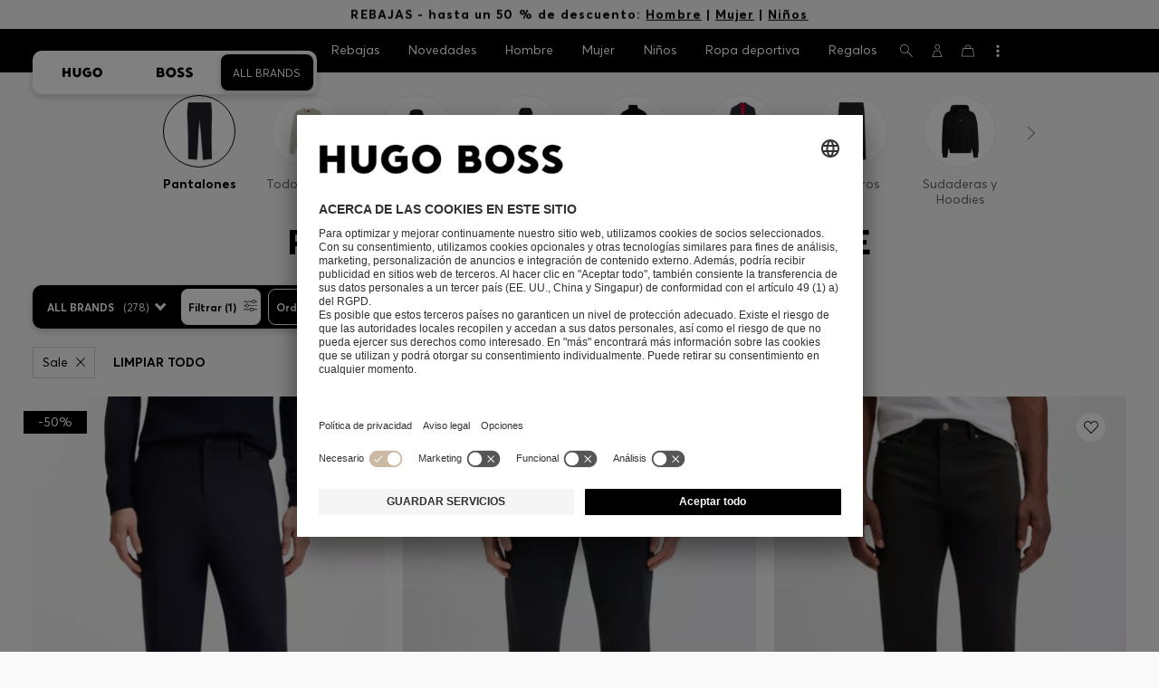

--- FILE ---
content_type: text/html;charset=UTF-8
request_url: https://www.hugoboss.com/es/rebajas-hombre-pantalones/
body_size: 72034
content:
<!doctype html>



<!--[if IE]><html class="ie8 oldie " lang="es"><meta http-equiv="X-UA-Compatible" content="IE=edge" /><![endif]-->
<!--[if !IE]><!--><html lang="es-ES" class=" "><!--<![endif]-->
<head>














<!-- Google Tag Manager tracking code -->
<!-- Google Tag Manager -->




<script id="google-tag-manager-init" type="module" src="/on/demandware.static/Sites-ES-Site/-/es_ES/v1768430993239/js/src/gtm/gtmLoader.js" data-gtm-id="GTM-KCB2KPC" data-gtm-domain="ssta.hugoboss.com"></script>




<meta charset=UTF-8>

<!-- Start Page meta tags calculated by the app -->
<title>Rebajas | Pantalones de hombre hasta un 40 % de descuento | HUGO BOSS</title>


<meta name="apple-itunes-app" content="app-id=336828564" />

<meta name="msvalidate.01" content="0DE5BDFFCE78BCE3AD0414EC7947440C" />

<meta name="google-site-verification" content="L3WTXTbO-wW6k0E248YDQ1tBfWAjssoGGdha2nug-Zc" />

<meta name="google-site-verification" content="hnuhm9o4vIGVRCujKhQ7U9LlIakRmjmS0Q-K06Z74ws" />




<meta name="description" content="Descubra Pantalones de HUGO BOSS en promociones - dise&ntilde;os elaborados y cortes refinados. &iexcl;Explore la tienda online oficial de HUGO BOSS ahora!"/>
<meta name="keywords" content=""/>



<meta property="og:type" content="website" />

<meta property="og:image" content="https://images.hugoboss.com/is/image/boss/logo_social_sharing?$social_sharing$" />

<meta property="og:url" content="https://www.hugoboss.com/es/rebajas-hombre-pantalones/" />
<meta property="og:title" content="Rebajas | Pantalones de hombre hasta un 40 % de descuento | HUGO BOSS" />
<meta property="og:description" content="Descubra Pantalones de HUGO BOSS en promociones - dise&ntilde;os elaborados y cortes refinados. &iexcl;Explore la tienda online oficial de HUGO BOSS ahora!" />


<meta name="theme-color" content="#000000"/>



<meta name="robots" content="index, follow" />


<!-- End Page meta tags calculated by the app -->








<link rel="alternate" href="https://www.hugoboss.com/ca/en/sale-men-pants/" hreflang="en-ca" />

<link rel="alternate" href="https://www.hugoboss.com/ca/fr/sale-men-pants/" hreflang="fr-ca" />

<link rel="alternate" href="https://www.hugoboss.com/mx/sale-men-pants/" hreflang="es-mx" />

<link rel="alternate" href="https://www.hugoboss.com/us/sale-men-pants/" hreflang="en-us" />

<link rel="alternate" href="https://www.hugoboss.com/sale-men-trousers/" hreflang="x-default" />

<link rel="alternate" href="https://www.hugoboss.com/al/en/sale-men-trousers/" hreflang="en-al" />

<link rel="alternate" href="https://www.hugoboss.com/dz/en/sale-men-trousers/" hreflang="en-dz" />

<link rel="alternate" href="https://www.hugoboss.com/ad/en/sale-men-trousers/" hreflang="en-ad" />

<link rel="alternate" href="https://www.hugoboss.com/au/sale-men-pants-shorts/" hreflang="en-au" />

<link rel="alternate" href="https://www.hugoboss.com/at/sale-herren-hosen/" hreflang="de-at" />

<link rel="alternate" href="https://www.hugoboss.com/bh/en/sale-men-trousers/" hreflang="en-bh" />

<link rel="alternate" href="https://www.hugoboss.com/be/sale-heren-broeken/" hreflang="nl-be" />

<link rel="alternate" href="https://www.hugoboss.com/be/fr/soldes-hommes-pantalons/" hreflang="fr-be" />

<link rel="alternate" href="https://www.hugoboss.com/bg/en/sale-men-trousers/" hreflang="en-bg" />

<link rel="alternate" href="https://www.hugoboss.com/hr/en/offer-men-trousers/" hreflang="en-hr" />

<link rel="alternate" href="https://www.hugoboss.com/cy/en/sale-men-trousers/" hreflang="en-cy" />

<link rel="alternate" href="https://www.hugoboss.com/cz/en/sale-men-trousers/" hreflang="en-cz" />

<link rel="alternate" href="https://www.hugoboss.com/dk/da/sale-maend-bukser/" hreflang="da-dk" />

<link rel="alternate" href="https://www.hugoboss.com/dk/en/sale-men-trousers/" hreflang="en-dk" />

<link rel="alternate" href="https://www.hugoboss.com/eg/en/sale-men-trousers/" hreflang="en-eg" />

<link rel="alternate" href="https://www.hugoboss.com/ee/en/sale-men-trousers/" hreflang="en-ee" />

<link rel="alternate" href="https://www.hugoboss.com/fi/en/sale-men-trousers/" hreflang="en-fi" />

<link rel="alternate" href="https://www.hugoboss.com/fr/soldes-homme-pantalons/" hreflang="fr-fr" />

<link rel="alternate" href="https://www.hugoboss.com/de/sale-herren-hosen/" hreflang="de-de" />

<link rel="alternate" href="https://www.hugoboss.com/gr/en/offer-men-trousers/" hreflang="en-gr" />

<link rel="alternate" href="https://www.hugoboss.com/hk/en/sale-trousers-men-hugo-boss/" hreflang="en-hk" />

<link rel="alternate" href="https://www.hugoboss.com/hu/en/sale-men-trousers/" hreflang="en-hu" />

<link rel="alternate" href="https://www.hugoboss.com/in/en/sale-men-trousers/" hreflang="en-in" />

<link rel="alternate" href="https://www.hugoboss.com/id/en/hugo-boss-sale-men-trousers/" hreflang="en-id" />

<link rel="alternate" href="https://www.hugoboss.com/ie/sale-men-trousers/" hreflang="en-ie" />

<link rel="alternate" href="https://www.hugoboss.com/il/en/sale-men-trousers/" hreflang="en-il" />

<link rel="alternate" href="https://www.hugoboss.com/it/saldi-uomo-pantaloni/" hreflang="it-it" />

<link rel="alternate" href="https://www.hugoboss.com/jp/sale-men-trousers-shorts/" hreflang="ja-jp" />

<link rel="alternate" href="https://www.hugoboss.com/kw/en/sale-men-trousers/" hreflang="en-kw" />

<link rel="alternate" href="https://www.hugoboss.com/lv/en/sale-men-trousers/" hreflang="en-lv" />

<link rel="alternate" href="https://www.hugoboss.com/lt/en/sale-men-trousers/" hreflang="en-lt" />

<link rel="alternate" href="https://www.hugoboss.com/lu/en/offer-men-trousers/" hreflang="en-lu" />

<link rel="alternate" href="https://www.hugoboss.com/mo/en/trousers-sale-men-hugo-boss/" hreflang="en-mo" />

<link rel="alternate" href="https://www.hugoboss.com/my/en/sale-hugo-boss-trousers-men/" hreflang="en-my" />

<link rel="alternate" href="https://www.hugoboss.com/mt/en/sale-men-trousers/" hreflang="en-mt" />

<link rel="alternate" href="https://www.hugoboss.com/mu/en/sale-men-trousers/" hreflang="en-mu" />

<link rel="alternate" href="https://www.hugoboss.com/mc/en/sale-men-trousers/" hreflang="en-mc" />

<link rel="alternate" href="https://www.hugoboss.com/me/en/sale-men-trousers/" hreflang="en-me" />

<link rel="alternate" href="https://www.hugoboss.com/ma/en/sale-men-trousers/" hreflang="en-ma" />

<link rel="alternate" href="https://www.hugoboss.com/nl/sale-herenbroeken/" hreflang="nl-nl" />

<link rel="alternate" href="https://www.hugoboss.com/nz/en/sale-men-trousers/" hreflang="en-nz" />

<link rel="alternate" href="https://www.hugoboss.com/ng/en/sale-men-trousers/" hreflang="en-ng" />

<link rel="alternate" href="https://www.hugoboss.com/no/en/sale-men-trousers/" hreflang="en-no" />

<link rel="alternate" href="https://www.hugoboss.com/om/en/sale-men-trousers/" hreflang="en-om" />

<link rel="alternate" href="https://www.hugoboss.com/ph/en/sale-men-trousers-hugo-boss/" hreflang="en-ph" />

<link rel="alternate" href="https://www.hugoboss.com/pl/pl/sale-mezczyzni-spodnie/" hreflang="pl-pl" />

<link rel="alternate" href="https://www.hugoboss.com/pl/en/sale-men-trousers/" hreflang="en-pl" />

<link rel="alternate" href="https://www.hugoboss.com/pt/pt/saldos-homem-calcas/" hreflang="pt-pt" />

<link rel="alternate" href="https://www.hugoboss.com/pt/en/sale-men-trousers/" hreflang="en-pt" />

<link rel="alternate" href="https://www.hugoboss.com/qa/en/sale-men-trousers/" hreflang="en-qa" />

<link rel="alternate" href="https://www.hugoboss.com/mk/en/sale-men-trousers/" hreflang="en-mk" />

<link rel="alternate" href="https://www.hugoboss.com/ro/en/offer-men-trousers/" hreflang="en-ro" />

<link rel="alternate" href="https://www.hugoboss.com/sa/en/sale-men-trousers/" hreflang="en-sa" />

<link rel="alternate" href="https://www.hugoboss.com/rs/en/sale-men-trousers/" hreflang="en-rs" />

<link rel="alternate" href="https://www.hugoboss.com/sg/en/sale-hugo-boss-men-trousers/" hreflang="en-sg" />

<link rel="alternate" href="https://www.hugoboss.com/sk/en/sale-men-trousers/" hreflang="en-sk" />

<link rel="alternate" href="https://www.hugoboss.com/si/en/sale-men-trousers/" hreflang="en-si" />

<link rel="alternate" href="https://www.hugoboss.com/za/en/sale-men-trousers/" hreflang="en-za" />

<link rel="alternate" href="https://www.hugoboss.com/kr/sale-men-trousers/" hreflang="ko-kr" />

<link rel="alternate" href="https://www.hugoboss.com/es/rebajas-hombre-pantalones/" hreflang="es-es" />

<link rel="alternate" href="https://www.hugoboss.com/se/sale-maen-byxor/" hreflang="sv-se" />

<link rel="alternate" href="https://www.hugoboss.com/se/en/sale-men-trousers/" hreflang="en-se" />

<link rel="alternate" href="https://www.hugoboss.com/ch/de/sale-herren-hosen/" hreflang="de-ch" />

<link rel="alternate" href="https://www.hugoboss.com/ch/fr/soldes-hommes-pantalons/" hreflang="fr-ch" />

<link rel="alternate" href="https://www.hugoboss.com/tw/en/sale-men-trousers-boss/" hreflang="en-tw" />

<link rel="alternate" href="https://www.hugoboss.com/th/en/sale-men-hugo-boss-trousers/" hreflang="en-th" />

<link rel="alternate" href="https://www.hugoboss.com/tn/en/sale-men-trousers/" hreflang="en-tn" />

<link rel="alternate" href="https://www.hugoboss.com/tr/en/sale-men-trousers/" hreflang="en-tr" />

<link rel="alternate" href="https://www.hugoboss.com/ua/en/sale-men-trousers/" hreflang="en-ua" />

<link rel="alternate" href="https://www.hugoboss.com/uk/sale-men-trousers/" hreflang="en-gb" />

<link rel="alternate" href="https://www.hugoboss.com/vn/en/men-trousers-sale-hugo-boss/" hreflang="en-vn" />







<link rel="canonical" href="https://www.hugoboss.com/es/rebajas-hombre-pantalones/" />





<link rel="next" href="https://www.hugoboss.com/es/rebajas-hombre-pantalones/?prefn1=onlineFlag&prefv1=Sale&srule=BF25_SingleSPG&start=36&sz=36" />




<link rel="preconnect" href="https://images.hugoboss.com" crossorigin />
<link rel="preconnect" href="https://app.usercentrics.eu" crossorigin />
<link rel="dns-prefetch" href="https://www.hugoboss.com/on/demandware.static/Sites-ES-Site/-/es_ES/v1768430993239/css/compiled/plp-critical.css" as="style" />
<link rel="dns-prefetch" href="https://www.hugoboss.com/on/demandware.static/Sites-ES-Site/-/es_ES/v1768430993239/css/compiled/pdp-critical.css" as="style" />
<link rel="dns-prefetch" href="https://www.hugoboss.com/on/demandware.static/Sites-ES-Site/-/es_ES/v1768430993239/css/compiled/account-critical.css" as="style" />
<link rel="dns-prefetch" href="https://www.hugoboss.com/on/demandware.static/Sites-ES-Site/-/es_ES/v1768430993239/css/compiled/hubpage-critical.css" as="style" />
<link rel="dns-prefetch" href="https://www.hugoboss.com/on/demandware.static/Sites-ES-Site/-/es_ES/v1768430993239/css/compiled/cart.css" as="style" />
<link rel="preload" href="https://www.hugoboss.com/on/demandware.static/Sites-ES-Site/-/es_ES/v1768430993239/css/compiled/checkout-critical.css" as="style" />
<link rel="preload" href="https://www.hugoboss.com/on/demandware.static/Sites-ES-Site/-/es_ES/v1768430993239/js/require/common.js" as="script" />
<link rel="preload" href="https://www.hugoboss.com/on/demandware.static/Sites-ES-Site/-/es_ES/v1768430993239/js/compiled/modules/common.js" as="script" />
<link rel="preload" href="https://www.hugoboss.com/on/demandware.static/Sites-ES-Site/-/default/dwacb85baa/svg/all_svgs.svg" as="image" />
<link rel="preload" href="https://www.hugoboss.com/on/demandware.static/-/Library-Sites-library-eu/es_ES/v1768430993239/css/dch-allStyles.min.css" as="style" />
<link rel="preload" href="https://www.hugoboss.com/on/demandware.static/-/Library-Sites-library-eu/es_ES/v1768430993239/css/global-styles.css" as="style" />


<link rel="manifest" crossorigin="use-credentials" href="/on/demandware.store/Sites-ES-Site/es_ES/ServiceWorker-Manifest">


<meta name="country" content="ES" />
<meta name="language" scheme="rfc1766" content="es-ES" />
<meta id="viewport" name="viewport" content="user-scalable=0, width=device-width, initial-scale=1.0, maximum-scale=1.0" />

<link rel="apple-touch-icon" href="https://www.hugoboss.com/on/demandware.static/Sites-ES-Site/-/default/dw5358747a/images/apple-touch-icon.png">
<meta name="apple-mobile-web-app-title" content="Online Store" />

<link href="/on/demandware.static/Sites-ES-Site/-/default/dw16f71ec1/images/favicon.ico" rel="shortcut icon" />

<meta name="hug-version" content="62.0.13">
<meta name="hug-source" content="EMEA">



<link rel="preload" href="/on/demandware.static/Sites-ES-Site/-/default/dw1fdbfc1c/fonts/averta/AvertaPE-Light.woff2" as="font" type="font/woff2" crossorigin>
<link rel="preload" href="/on/demandware.static/Sites-ES-Site/-/default/dwf87ed470/fonts/averta/AvertaPE-Regular.woff2" as="font" type="font/woff2" crossorigin>
<link rel="preload" href="/on/demandware.static/Sites-ES-Site/-/default/dw5af4babf/fonts/averta/AvertaPE-Bold.woff2" as="font" type="font/woff2" crossorigin>
<link rel="preload" href="/on/demandware.static/Sites-ES-Site/-/default/dw697eac63/fonts/averta/AvertaPE-Extrabold.woff2" as="font" type="font/woff2" crossorigin>
<style>
	@font-face {
		font-family: "AvertaPE";
		src: url("/on/demandware.static/Sites-ES-Site/-/default/dw2a25d265/fonts/averta/AvertaPE-Light.eot");
		src: url("/on/demandware.static/Sites-ES-Site/-/es_ES/v1768430993239/fonts/averta/AvertaPE-Light.eot?#iefix") format("embedded-opentype"),
			url("/on/demandware.static/Sites-ES-Site/-/default/dw1fdbfc1c/fonts/averta/AvertaPE-Light.woff2") format("woff2"),
			url("/on/demandware.static/Sites-ES-Site/-/default/dwc4628e73/fonts/averta/AvertaPE-Light.woff") format("woff"),
			url("/on/demandware.static/Sites-ES-Site/-/default/dwa2a713b5/fonts/averta/AvertaPE-Light.ttf") format("truetype"),
			url("/on/demandware.static/Sites-ES-Site/-/es_ES/v1768430993239/fonts/averta/AvertaPE-Light.svg#AvertaPE-Light") format("svg");
		font-weight: 100;
		font-style: normal;
		font-display: swap;
	}

	@font-face {
		font-family: "AvertaPE";
		src: url("/on/demandware.static/Sites-ES-Site/-/default/dw2a25d265/fonts/averta/AvertaPE-Light.eot");
		src: url("/on/demandware.static/Sites-ES-Site/-/es_ES/v1768430993239/fonts/averta/AvertaPE-Light.eot?#iefix") format("embedded-opentype"),
			url("/on/demandware.static/Sites-ES-Site/-/default/dw1fdbfc1c/fonts/averta/AvertaPE-Light.woff2") format("woff2"),
			url("/on/demandware.static/Sites-ES-Site/-/default/dwc4628e73/fonts/averta/AvertaPE-Light.woff") format("woff"),
			url("/on/demandware.static/Sites-ES-Site/-/default/dwa2a713b5/fonts/averta/AvertaPE-Light.ttf") format("truetype"),
			url("/on/demandware.static/Sites-ES-Site/-/es_ES/v1768430993239/fonts/averta/AvertaPE-Light.svg#AvertaPE-Light") format("svg");
		font-weight: 300;
		font-style: normal;
		font-display: swap;
	}

	@font-face {
		font-family: "AvertaPE";
		src: url("/on/demandware.static/Sites-ES-Site/-/default/dwa71bd61f/fonts/averta/AvertaPE-Regular.eot");
		src: url("/on/demandware.static/Sites-ES-Site/-/es_ES/v1768430993239/fonts/averta/AvertaPE-Regular.eot?#iefix") format("embedded-opentype"),
			url("/on/demandware.static/Sites-ES-Site/-/default/dwf87ed470/fonts/averta/AvertaPE-Regular.woff2") format("woff2"),
			url("/on/demandware.static/Sites-ES-Site/-/default/dwa2f3739d/fonts/averta/AvertaPE-Regular.woff") format("woff"),
			url("/on/demandware.static/Sites-ES-Site/-/default/dwa95abe39/fonts/averta/AvertaPE-Regular.ttf") format("truetype"),
			url("/on/demandware.static/Sites-ES-Site/-/es_ES/v1768430993239/fonts/averta/AvertaPE-Regular.svg#AvertaPE-Regular") format("svg");
		font-weight: 400;
		font-style: normal;
		font-display: swap;
	}

	@font-face {
		font-family: "AvertaPE";
		src: url("/on/demandware.static/Sites-ES-Site/-/default/dw13d4b601/fonts/averta/AvertaPE-Bold.eot");
		src: url("/on/demandware.static/Sites-ES-Site/-/es_ES/v1768430993239/fonts/averta/AvertaPE-Bold.eot?#iefix") format("embedded-opentype"),
			url("/on/demandware.static/Sites-ES-Site/-/default/dw5af4babf/fonts/averta/AvertaPE-Bold.woff2") format("woff2"),
			url("/on/demandware.static/Sites-ES-Site/-/default/dw2f78d7d1/fonts/averta/AvertaPE-Bold.woff") format("woff"),
			url("/on/demandware.static/Sites-ES-Site/-/default/dwf9cde53a/fonts/averta/AvertaPE-Bold.ttf") format("truetype"),
			url("/on/demandware.static/Sites-ES-Site/-/es_ES/v1768430993239/fonts/averta/AvertaPE-Bold.svg#AvertaPE-Bold") format("svg");
		font-weight: 700;
		font-style: normal;
		font-display: swap;
	}

	@font-face {
		font-family: "AvertaPE";
		src: url("/on/demandware.static/Sites-ES-Site/-/default/dw5b722ffd/fonts/averta/AvertaPE-Extrabold.eot");
		src: url("/on/demandware.static/Sites-ES-Site/-/es_ES/v1768430993239/fonts/averta/AvertaPE-Extrabold.eot?#iefix") format("embedded-opentype"),
			url("/on/demandware.static/Sites-ES-Site/-/default/dw697eac63/fonts/averta/AvertaPE-Extrabold.woff2") format("woff2"),
			url("/on/demandware.static/Sites-ES-Site/-/default/dw3a85c2fa/fonts/averta/AvertaPE-Extrabold.woff") format("woff"),
			url("/on/demandware.static/Sites-ES-Site/-/default/dw7d95cd85/fonts/averta/AvertaPE-Extrabold.ttf") format("truetype"),
			url("/on/demandware.static/Sites-ES-Site/-/es_ES/v1768430993239/fonts/averta/AvertaPE-Extrabold.svg#AvertaPE-Extrabold") format("svg");
		font-weight: 900;
		font-style: normal;
		font-display: swap;
	}
</style>
<!-- UI -->


<link type="text/css" rel="stylesheet" href="/on/demandware.static/Sites-ES-Site/-/es_ES/v1768430993239/css/compiled/plp-critical.css">
<link rel="preload" href="/on/demandware.static/Sites-ES-Site/-/es_ES/v1768430993239/css/compiled/core.css" as="style" onload="this.onload=null;this.rel='stylesheet'">
<noscript><link rel="stylesheet" href="/on/demandware.static/Sites-ES-Site/-/es_ES/v1768430993239/css/compiled/core.css"></noscript>





<link type="text/css" rel="stylesheet" href="https://www.hugoboss.com/on/demandware.static/-/Library-Sites-library-eu/es_ES/v1768430993239/css/global-styles.css" />



<!-- CMS-PREVIEW-CSS-DCH-START -->

<link type="text/css" rel="stylesheet" href="https://www.hugoboss.com/on/demandware.static/-/Library-Sites-library-eu/es_ES/v1768430993239/css/dch-allStyles.min.css" />

<!-- CMS-PREVIEW-CSS-DCH-END -->






<script src="/on/demandware.static/Sites-ES-Site/-/es_ES/v1768430993239/lib/jquery/jquery-3.5.1.min.js"></script>
<script src="/on/demandware.static/Sites-ES-Site/-/es_ES/v1768430993239/lib/jquery/jquery-migrate-3.3.1.min.js"></script>

<script>
var app= {};


(function(app){
app.zoomViewerEnabled = true;
app.constants = {"AVAIL_STATUS_IN_STOCK":"IN_STOCK","AVAIL_STATUS_PREORDER":"PREORDER","AVAIL_STATUS_BACKORDER":"BACKORDER","AVAIL_STATUS_NOT_AVAILABLE":"NOT_AVAILABLE","PI_METHOD_CREDIT_CARD":"CREDIT_CARD","PI_METHOD_GIFT_CERTIFICATE":"GIFT_CERTIFICATE","PACKSTATION":"locker","PARCELSHOP":"servicepoint","POST_FILIALE":"postoffice","ACCESS_POINT":"accessPoint","MASKING_PREFIX":"href64_","MINIMUM_TRANSACTION_METHODS":["KLARNA_SLICEIT"],"GIFTCARD_INCOMPATIBLE_METHODS":["PAYPAL_EXPRESS","DW_APPLE_PAY"],"EXPRESS_PAYMENT_METHODS":["PAYPAL_EXPRESS","AMAZON_PAY_EXPRESS"],"COOKIE_BEGIN_CHECKOUT":{"name":"isBeginCheckoutTriggered","maxAge":108000}};
app.preferences = {"cookieConsentNeeded":true,"cookieConsentCategories":"{\n\t\"hugoBossNotifications\": \"HUGO BOSS Notification\",\n\t\"dynamicYield\": \"Dynamic Yield\",\n\t\"Fitanalytics\": \"Fitanalytics\",\n\t\"Live Chat Functionality\": \"Live Chat Functionality\",\n\t\"Live Chat Analytics\": \"Live Chat Analytics\",\n\t\"SalesforcePrivacyTracking\": \"Einstein Recommendations\",\n\t\"Klarna Onsite Messaging\": \"Klarna On-site messaging\",\n\t\"fredhopper\": \"Fredhopper\",\n\t\"qualtrics\": \"Qualtrics Cloud Service\",\n         \"AppsFlyer\": \"AppsFlyer\"\n}","livePersonServer":"server.lon.liveperson.net","livePersonNumber":"88409905","livePersonLoadingMode":"lazy","liveChatIdInCookieConsentTool":"vLkXv5yV0","liveChatLanguage":"es","currentSiteID":"ES","currentSiteCurrency":"EUR","languageSelectionEnabled":false,"languageSelectionConfig":"{\"cookie\": {\"name\":\"preferredLocale\", \"expires\":356}}","marketingApiOcapiVersion":"22.10","marketingApiOcapiClientId":"7fa70dc2-8510-40eb-aba3-77da2c4c6217","googleMapsApiUrl":"https://maps.googleapis.com/maps/api/js","googleMapsClientID":"gme-hugobossag","distanceUnit":"km","distanceUnitDisplayValue":"km","tryOnEnabled":true,"brandModel":"[{\"id\":\"600000-1\", \"class\":\"boss\", \"name\":\"BOSS\", \"img\":\"images/online-marketing/boss/flyout/mobile-flyout.png\", \"imgHd\":\"images/online-marketing/boss/flyout/mobile-flyout-hd.png\", \"keywords\":\"premium, modern, sophisticated\"}, {\"id\":\"600000-2\", \"class\":\"hugo\", \"name\":\"HUGO\", \"img\":\"images/online-marketing/hugo/flyout/mobile-flyout.png\", \"imgHd\":\"images/online-marketing/hugo/flyout/mobile-flyout-hd.png\", \"keywords\":\"progressive, contemporary, individual\"}]","parcelshopFinderCarrier":"UPS","parcelShopIsAddressTwoInput":null,"refundPortalSessionTimerThreshold":30,"captchaApiSrc":"https://www.google.com/recaptcha/api","payPalSDK":"https://www.paypal.com/sdk/js?client-id=Af-KqGRopQzeTQ8QbZe8ErAFdbIreKEC2dI3tXTcYW002kj5bs5cU8Ga4gSzXTbL5yQS865ejmKjXjVd&commit=false&currency=EUR&enable-funding=paylater&disable-funding=sepa,bancontact,eps,giropay,ideal,mybank,p24,sofort&locale=es_ES","googlePaySDK":"https://pay.google.com/gp/p/js/pay","googlePayDoReadyToPayCheckPreference":true,"applePayMerchantId":"merchant.com.adyen.live.hugoboss","showWelcomePackageCheckbox":true,"showBirthYearField":true,"birthYearFieldIsMandatory":true,"enableInformationalMessages":true,"webVitals":["CLS","INP","LCP","FCP","TTFB"],"webVitalsCoverageRate":0,"fitAnalyticsEnabledOnPOV":true,"fitAnalyticsConfig":{"widget":{"host":"https://widget.fitanalytics.com"},"integration":{"api":"https://widget.fitanalytics.com/api/v1","totalFit":"https://widget.fitanalytics.com/totalfit_zepto_esm.js"},"catalogPrefix":"hbeu"},"ADYEN_CSE_ENABLED":true,"dyConfig":{"enabled":true,"siteId":"9877903","region":"-eu","homeCategories":["10000","20000","600000-2","10000-2","20000-2","600000-1","10000-1","20000-1"],"apiKey":"8fd6a01fd582f8e079e8d1b8eb5f5a136e6c0c8bf1c4b21af5658fae914a1656","apiConfig":{"choose":"https://direct.dy-api.eu/v2","pageview":"https://direct-collect.dy-api.eu/v2","engagement":"https://direct-collect.dy-api.eu/v2","customCampaign":"https://static.dy-api.eu","useDyCampaignTitles":true},"scriptAttributeApiDynamic":"defer","scriptAttributeApiStatic":"defer"},"pageHistoryMaxSize":20,"pageHistoryItemAttributes":"title,type,ns,cgid,cartValue,itemsInCart,searchError,name,isMixAndMatch","pageHistoryRulesEnabled":true,"pageHistoryRules":"[{\"ruleName\":\"enableOnMaM\",\"description\":\"enables serviceBubble on Mix and Matches pages, belongs to rule disableOnPDP\",\"ruleEnabled\":true,\"showServiceButton\":true,\"conditions\":{\"occoursNumberOfTimes\":1},\"matches\":[{\"type\":\"product\",\"isMixAndMatch\":true}]},{\"ruleName\":\"disableOnPDP\",\"description\":\"disables serviceBubble on PDP, belongs to rule enableOnMaM\",\"ruleEnabled\":true,\"showServiceButton\":false,\"conditions\":{\"numberOfLastElements\":1},\"matches\":[{\"type\":\"product\"}]},{\"ruleName\":\"searchError\",\"description\":\"enables serviceBubble if the no result page is loaded\",\"ruleEnabled\":true,\"showServiceButton\":true,\"conditions\":{\"numberOfLastElements\":1},\"matches\":[{\"type\":\"search\",\"name\":\"nohits\",\"searchError\":true}]},{\"ruleName\":\"productPagesVisited\",\"description\":\"enables serviceBubble on PDP related pages if user visited 5 times\",\"ruleEnabled\":true,\"showServiceButton\":true,\"conditions\":{\"occoursNumberOfTimes\":5},\"matches\":[{\"type\":[\"product\",\"home\",\"search\",\"category\"]},{\"type\":\"hubpage\",\"cgid\":[\"10000\",\"20000\",\"600000-2\",\"10000-2\",\"20000-2\"]},{\"type\":\"hubpage\",\"cgid\":[\"60000\",\"194021\"]}]},{\"ruleName\":\"cartBouncing\",\"description\":\"enables serviceBubble on cart page/sidebar if user bounce from the cart and come back without changing anything\",\"ruleEnabled\":true,\"showServiceButton\":true,\"conditions\":{\"occoursNumberOfTimes\":2,\"allMatchesMustBe\":\"equal\",\"propertiesToCompare\":[\"type\",\"cartValue\",\"itemsInCart\"]},\"matches\":[{\"type\":[\"Cart\"]}]},{\"ruleName\":\"helpPagesVisited\",\"description\":\"enables serviceBubble ift the user visits 2 service pages\",\"ruleEnabled\":true,\"showServiceButton\":true,\"conditions\":{\"occoursNumberOfTimes\":2},\"matches\":[{\"type\":[\"customerservice\",\"ReturnLabel\",\"OrderStatusAndReturnPortal\"]},{\"type\":\"hubpage\",\"cgid\":[\"60157\",\"128000\",\"74321\"]}]}]","googlePayPayments":["pdp","cart","checkout","appCart"],"ga4EventsEnabled":true,"amazonPayPublicKey":"LIVE-AGNHBYSPN5ZYZGBTWFSRAGVR","amazonPayMerchantID":"A3TDJXYEP234Y0","amazonPayScript":"https://static-eu.payments-amazon.com/checkout","isAmazonExpressEnabled":true,"isEDDZipCodePopupEnabled":false,"loqateResponseAddressMap":{"cleansed":{"streetName":{"default":"Thoroughfare"},"streetNo":{"default":"PremiseNumber"},"fullStreetName":{"default":"Address1","GB":"Address2"},"addressAddition":{"MX":"Address2"},"city":{"default":"Locality"},"zip":{"default":"PostalCode"},"state":{"default":"AdministrativeArea"}},"suggested":{"streetName":{"default":"Street","GB":"Line1"},"streetNo":{"default":"BuildingNumber"},"fullStreetName":{"default":"Line1"},"addressAddition":{"GB":"Line2","MX":"Line2"},"city":{"default":"City"},"zip":{"default":"PostalCode"},"state":{"default":"ProvinceCode"}}},"isQualtricsEnabled":true,"clickToPayEnabled":false,"headerHiddenOnScroll":true,"appsFlyerSmartBannerKey":null,"ciamCheckoutRegistrationEnabled":true,"loginPopupExcludedPages":["cart","checkout"],"loginPopupIntervalDelay":30};
app.resources = {"SHIP_QualifiesFor":"Este envío reúne las condiciones para","CC_LOAD_ERROR":"billing.creditcardloaderror","REG_ADDR_ERROR":"No se ha cargado la dirección","BONUS_PRODUCT":"product.bonusproduct","BONUS_PRODUCTS":"Producto(s) de bonus","SELECT_BONUS_PRODUCTS":"Seleccionar {0} producto(s) de bonus","SELECT_BONUS_PRODUCT":"Seleccione","BONUS_PRODUCT_MAX":"product.bonusproductsmax","SIMPLE_SEARCH":"Buscar...","SUBSCRIBE_EMAIL_DEFAULT":"Dirección de email","CURRENCY_SYMBOL":"€","MISSINGVAL":"Introduzca {0}","SERVER_ERROR":"Ha fallado la conexión con el servidor.","MISSING_LIB":"jQuery no definida.","BAD_RESPONSE":"Respuesta incorrecta, error del analizador","INVALID_PHONE":"Introduzca un número de teléfono válido.","INVALID_EMAIL":"Introduzca una dirección de e-mail válida.","INVALID_BIRTHDAY":"La fecha de su cumpleaños no es válida","INVALID_DATE":"forms.error.date","INVALID_FUTUREDAY":"Introduzca una fecha válida.","INVALID_FUTUREMONTH":"Introduzca una fecha válida.","INVALID_FUTUREYEAR":"Introduzca una fecha válida.","INVALID_IBAN":"El número IBAN no es válido. Compruebe que lo ha introducido correctamente.","INVALID_CLABE":"The CLABE is not valid. Please try again.","INVALID_CRMCUSTOMERNO":"Introduzca una identificación de cliente válida","INVALID_CRMACTIVATIONCODE":"Introduzca un código de activación válido","REMOVE":"Borrar","QTY":"Cantidad","CLOSE":"Cerrar","EMPTY_IMG_ALT":"Borrar","COMPARE_BUTTON_LABEL":"productcomparewidget.compareitemsbutton","COMPARE_CONFIRMATION":"productcomparewidget.maxproducts","COMPARE_REMOVE_FAIL":"productcomparewidget.removefail","COMPARE_ADD_FAIL":"productcomparewidget.addfail","ADD_TO_CART_FAIL":"cart.unableToAdd","ADD_TO_CART_SUCCESS":"El producto se ha añadido a su bolsa de la compra","CART_HEADER":"Resumen del pedido","SELECT_ERROR":"Por favor seleccione","REGISTRY_SEARCH_ADVANCED_CLOSE":"Close Advanced Search","COUPON_CODE_MISSING":"Introduzca un vale de descuento.","COOKIES_DISABLED":"La configuración de su navegador no permite el uso de cookies. Acepte el uso de cookies, o no podrá utilizar todas las funciones de la tienda online.","BML_AGREE_TO_TERMS":"Confirme que ha leído el documento anterior.","CHAR_LIMIT_MSG":"Quedan {0} caracteres de {1}","CONFIRM_DELETE":"¿Quieres eliminar este {0}?","TITLE_GIFTREGISTRY":"Registro de regalos","TITLE_ADDRESS":"Dirección","TITLE_CREDITCARD":"Tarjeta de crédito","SERVER_CONNECTION_ERROR":"Ha fallado la conexión con el servidor.","IN_STOCK_DATE":"La fecha en stock esperada es {0}.","STORE_NEAR_YOU":"","SELECT_STORE":"","SELECTED_STORE":"","PREFERRED_STORE":"","SET_PREFERRED_STORE":"","ENTER_ZIP":"","INVALID_ZIP":"","INVALID_VALUE":"Introduzca un valor aceptable.","INVALID_SHIPPING_ZIP":"Introduzca un valor aceptable.","INVALID_BILLING_ZIP":"Introduzca un valor aceptable.","SEARCH":"","CHANGE_LOCATION":"","CONTINUE_WITH_STORE":"","CONTINUE":"","SEE_MORE":"","SEE_LESS":"","SELECTED_SIZE":"Tu talla seleccionada:","TOPSTYLES":"HUGO BOSS sugiere","BACKTOTHE":"< Volver a la ","BRANDSTORE":"tienda online","QUICKVIEW_TEXT":"Compra rápida","REMOVE_FROM_WISHLIST":"Quitar de la lista de favoritos","ADD_TO_WISHLIST":"Añadir a lista de favoritos","ADDED_TO_WISHLIST":"Se ha añadido este artículo a su Lista de favoritos.","REMOVED_FROM_WISHLIST":"Este artículo se ha eliminado de su lista de favoritos.","WISHLIST_NO_SIZE_SELECTED":"Seleccione una talla","STORELOCATOR_TIMEFORMAT":"HH:mm","PRICING_NOPRICE":"Precio no disponible.","VIDEO_SHOPNOW":"Comprar ahora","CREDIT_CARD_NUMBER_INVALID":"Indique un número de tarjeta de crédito válido.","CREDIT_CARD_CVC_INVALID":"Introduzca un código de seguridad válido. ","ERROR_TIMEOUT":"Lo siento, su sesión ha caducado. Por favor, vuelva a cargar la página de nuevo.","PAGE_NOT_FOUND_TITLE":"Página no encontrada","PAGE_NOT_FOUND_MSG":"¡Lo sentimos! No encontramos esa página. Compruebe que ha escrito bien la dirección URL o vuelva a nuestra página de inicio.","PRODUCT_NOT_FOUND_TITLE":"No se ha encontrado el producto.","PRODUCT_NOT_FOUND_MSG":"Lo sentimos, el producto que busca no está disponible en este momento.","SHAREURL_COPIED_MSG":"enlace copiado en el portapapeles","RETAIL_SERVICE_ERROR":"Este servicio no está disponible en este momento. Vuelva a intentarlo dentro de unos minutos. Gracias por su comprensión.","PARCELSHOP_MISSING_ERROR":"elija un punto de acceso de UPS","SHIPTOSTORE_ERROR_APPOINTMENT":"Error: No se ha guardado la cita.","SHIPTOSTORE_ERROR_CALENDAR":"Error: No se ha podido cargar la información del calendario.","SHIPTOSTORE_ERROR_TIMESLOT":"Error: No se han podido cargar las franjas horarias.","VALIDATOR_MIN_LENGTH":"Introduzca un mínimo de {0} caracteres.","VALIDATOR_MAX_LENGTH":"Puede introducir hasta {0} caracteres.","PAUSE":"Pausar video del producto","PLAY":"Reproducir video del producto","REFUND_PORTAL_COUNTDOWN":"Volver a enviar dentro de {0}m {1}s","PERSONALIZATION_PREVIEWIMAGE_TEXT":"Vista previa de la imagen de su producto personalizado.","PERSONALIZATION_DELIVERY_TIME_TEXT":"2 días hábiles más para los productos personalizados","FORMS_PHONE_ADJUSTED_TEXT":"Hemos ajustado el formato de su número de teléfono conforme a la norma internacional. Compruebe que su número sigue siendo correcto.","FIT_FINDER_SIZE_AVAILABLE_TEXT":"Talla","PREVIOUS":"Anterior","NEXT":"Continuar","CREDIT_CARD_EXPIRES":"Válido hasta","ADYEN_CC_VALIDATE":"Please enter a valid credit card information.","ADYEN_CC_HOLDER_ERROR":"Introduzca el nombre del titular de la tarjeta tal como aparece impreso en la tarjeta.","SEARCH_PLACEHOLDER_WOMEN":"Buscar en Mujer","SEARCH_PLACEHOLDER_MEN":"Buscar en Hombre","SEARCH_PLACEHOLDER_KIDS":"Buscar en niños","GIFTCARD_GENERAL_ERROR":"No podemos procesar su solicitud. Póngase en contacto con el <a href=\"https://www.hugoboss.com/es/contactus\" title=\"Customer Service\" target=\"_blank\"><u>servicio de atención al cliente</u></a>.","ESTIMATED_DELIVERY_TIME_HEADLINE":"Entrega aprox.","USERNAME_TAKEN":"Ya existe un cliente a su dirección de e-mail.","IN_STOCK":"Disponible","QTY_IN_STOCK":"{0} Artículo(s) en stock","PREORDER":"Reservar","QTY_PREORDER":"Hay {0} artículo(s) disponible(s) para reservar.","REMAIN_PREORDER":"Los artículos restantes están disponibles para reservar.","BACKORDER":"Pedidos pendientes","QTY_BACKORDER":"{0} artículo(s) en pedidos pendientes","REMAIN_BACKORDER":"Los artículos restantes están disponibles en pedidos pendientes.","NOT_AVAILABLE":"Este producto no está disponible en este momento.","REMAIN_NOT_AVAILABLE":"Los artículos restantes no están disponibles en este momento. Cambie la cantidad."};
app.urls = {"pageInclude":"/on/demandware.store/Sites-ES-Site/es_ES/Page-Include","staticPath":"/on/demandware.static/Sites-ES-Site/-/es_ES/v1768430993239/","addProduct":"/on/demandware.store/Sites-ES-Site/es_ES/Cart-AddProduct","addProductsToCart":"/on/demandware.store/Sites-ES-Site/es_ES/Cart-AddProducts","cartShow":"/es/cart","myAccount":"https://www.hugoboss.com/es/account","myData":"https://www.hugoboss.com/es/mydata","login":"https://www.hugoboss.com/es/login","paymentsList":"https://www.hugoboss.com/on/demandware.store/Sites-ES-Site/es_ES/PaymentInstrumentsCtr-List","wishlistShow":"/es/wishlist","wishlistAdd":"/es/wishlist/add","wishlistRemove":"/on/demandware.store/Sites-ES-Site/es_ES/Wishlist-Remove","wishlistUpdate":"/on/demandware.store/Sites-ES-Site/es_ES/Wishlist-UpdateItem","wishlistItem":"/on/demandware.store/Sites-ES-Site/es_ES/Wishlist-ListItem","deleteAddress":"/on/demandware.store/Sites-ES-Site/es_ES/Address-Delete","getProductUrl":"/on/demandware.store/Sites-ES-Site/es_ES/Product-Show","getBonusProducts":"/on/demandware.store/Sites-ES-Site/es_ES/Product-GetBonusProducts","addBonusProduct":"/on/demandware.store/Sites-ES-Site/es_ES/Cart-AddBonusProduct","productShow":"/on/demandware.store/Sites-ES-Site/es_ES/Product-Show","productContainer":"/on/demandware.store/Sites-ES-Site/es_ES/Product-Container","getAvailability":"/on/demandware.store/Sites-ES-Site/es_ES/Product-GetAvailability","showMoreProductsWrapper":"/on/demandware.store/Sites-ES-Site/es_ES/Recommendations-ShowMoreProductsWrapper","includeLastVisited":"/on/demandware.store/Sites-ES-Site/es_ES/ProductRail-RecentlyViewedProducts","staticRecommendations":"/on/demandware.store/Sites-ES-Site/es_ES/ProductRail-RecommendedProducts","similarProducts":"/on/demandware.store/Sites-ES-Site/es_ES/ProductRail-SimilarProducts","categoryProducts":"/on/demandware.store/Sites-ES-Site/es_ES/ProductRail-CategoryProducts","getHashedOrderNo":"https://www.hugoboss.com/on/demandware.store/Sites-ES-Site/es_ES/COSummary-GetHashedOrderNo","productRailShow":"https://www.hugoboss.com/on/demandware.store/Sites-ES-Site/es_ES/ProductRail-Show","removeImg":"/on/demandware.static/Sites-ES-Site/-/default/dwb9b99ee6/images/interface/icon_remove.gif","searchsuggest":"/on/demandware.store/Sites-ES-Site/es_ES/Search-GetSuggestions","showsearchsidebar":"/on/demandware.store/Sites-ES-Site/es_ES/Search-ShowSidebar","billingSelectCC":"https://www.hugoboss.com/on/demandware.store/Sites-ES-Site/es_ES/MyAccount-GetCreditCardJSON","addCoupon":"/on/demandware.store/Sites-ES-Site/es_ES/Coupon-AddLineItem","removeCoupon":"/on/demandware.store/Sites-ES-Site/es_ES/Coupon-RemoveLineItem","spinner":"/on/demandware.static/Sites-ES-Site/-/default/dw3269d4e0/images/zoomloader.gif","transparent":"/on/demandware.static/Sites-ES-Site/-/default/dw214d7c0e/images/transparent.gif","findShipToStoreStores":"https://www.hugoboss.com/on/demandware.store/Sites-ES-Site/es_ES/COShipToStore-FindStores","getCalendarData":"https://www.hugoboss.com/on/demandware.store/Sites-ES-Site/es_ES/ShipToStore-GetCalendarData","getAvailableTimeSlots":"https://www.hugoboss.com/on/demandware.store/Sites-ES-Site/es_ES/ShipToStore-GetAvailableTimeSlots","getStoreAsJSON":"https://www.hugoboss.com/on/demandware.store/Sites-ES-Site/es_ES/COShipToStore-GetStoreJSON","searchShow":"/es/search","home":"/es/home","COCheckoutStartSection":"/on/demandware.store/Sites-ES-Site/es_ES/CheckoutOnePage-StartSection","findParcelshops":"https://www.hugoboss.com/on/demandware.store/Sites-ES-Site/es_ES/COParcelshopFinder-FindStores","createReturnLabel":"https://www.hugoboss.com/on/demandware.store/Sites-ES-Site/es_ES/ReturnLabel-CreateLabelAjax","createReturnLabelQRCode":"https://www.hugoboss.com/on/demandware.store/Sites-ES-Site/es_ES/ReturnLabel-CreateQRCodeAjax","getSummarySection":"https://www.hugoboss.com/on/demandware.store/Sites-ES-Site/es_ES/CheckoutOnePage-GetSection?name=summary","getCouponBox":"https://www.hugoboss.com/on/demandware.store/Sites-ES-Site/es_ES/CheckoutOnePage-GetCouponBox","OnePageCheckoutLogin":"https://www.hugoboss.com/on/demandware.store/Sites-ES-Site/es_ES/CheckoutOnePage-Login","StartCheckout":"https://www.hugoboss.com/on/demandware.store/Sites-ES-Site/es_ES/CheckoutOnePage-Start","CustomerLoginAuthenticate":"https://www.hugoboss.com/on/demandware.store/Sites-ES-Site/es_ES/CustomerLogin-Authenticate","giftWrapUpdate":"https://www.hugoboss.com/on/demandware.store/Sites-ES-Site/es_ES/CheckoutOnePage-UpdateGiftWrap","giftMessageUpdate":"https://www.hugoboss.com/on/demandware.store/Sites-ES-Site/es_ES/CheckoutOnePage-UpdateGiftMessage","fitAnalyticsGenerateTokenUrl":"https://www.hugoboss.com/on/demandware.store/Sites-ES-Site/es_ES/FitAnalytics-GenerateToken","giftCardCheckBalance":"https://www.hugoboss.com/on/demandware.store/Sites-ES-Site/es_ES/Adyen-CheckBalance","addGiftCardToBasket":"https://www.hugoboss.com/on/demandware.store/Sites-ES-Site/es_ES/Adyen-AddGiftCard","removeGiftCard":"https://www.hugoboss.com/on/demandware.store/Sites-ES-Site/es_ES/Adyen-RemoveGiftCard","renderGiftCard":"https://www.hugoboss.com/on/demandware.store/Sites-ES-Site/es_ES/CheckoutOnePage-RenderGiftCardComponent","updateGiftCardActiveStatus":"https://www.hugoboss.com/on/demandware.store/Sites-ES-Site/es_ES/CheckoutOnePage-UpdateGiftCardsActiveStatus","initPaypalOrder":"https://www.hugoboss.com/on/demandware.store/Sites-ES-Site/es_ES/Paypal-InitPaypalOrder","finalizePaypalOrder":"https://www.hugoboss.com/on/demandware.store/Sites-ES-Site/es_ES/Paypal-ReturnFromPaypal","finalizePaypalExpressOrder":"https://www.hugoboss.com/on/demandware.store/Sites-ES-Site/es_ES/CheckoutOnePage-ConfirmExpress","cancelPaypal":"https://www.hugoboss.com/on/demandware.store/Sites-ES-Site/es_ES/Paypal-CancelPaypal","cancelPaypalExpress":"https://www.hugoboss.com/on/demandware.store/Sites-ES-Site/es_ES/Paypal-CancelPaypalExpress","asyncCancelPaypalExpress":"https://www.hugoboss.com/on/demandware.store/Sites-ES-Site/es_ES/Paypal-AsyncCancelPaypalExpress","termsAndConditionsSubmit":"https://www.hugoboss.com/on/demandware.store/Sites-ES-Site/es_ES/TermsAndConditions-Submit","termsAndConditionsShowSuccess":"https://www.hugoboss.com/on/demandware.store/Sites-ES-Site/es_ES/TermsAndConditions-ShowSuccess","salesforceTracking":"https://www.hugoboss.com/on/demandware.store/Sites-ES-Site/es_ES/Privacy-SalesforceTracking","getEstimatedDeliveryDatesStage":"https://www.hugoboss.com/on/demandware.store/Sites-ES-Site/es_ES/EstimatedDeliveryDate-GetEstimatedDeliveryDatesStage","getEstimatedDeliveryDatesZipCodeLabel":"https://www.hugoboss.com/on/demandware.store/Sites-ES-Site/es_ES/EstimatedDeliveryDate-GetZipCodeLabel","getShippingMethodDescription":"https://www.hugoboss.com/on/demandware.store/Sites-ES-Site/es_ES/EstimatedDeliveryDate-GetShippingMethodDescription","adyenSrc":"https://checkoutshopper-live.adyen.com/checkoutshopper/sdk/6.5.0/adyen.js","getGooglePayInformation":"https://www.hugoboss.com/on/demandware.store/Sites-ES-Site/es_ES/Adyen-GetGooglePay","getGooglePaySettings":"https://www.hugoboss.com/on/demandware.store/Sites-ES-Site/es_ES/Adyen-GetGooglePaySettings","prepareGooglePayBasket":"https://www.hugoboss.com/on/demandware.store/Sites-ES-Site/es_ES/Adyen-PrepareGooglePayBasket","asyncUpdateShipping":"https://www.hugoboss.com/on/demandware.store/Sites-ES-Site/es_ES/CheckoutOnePage-AsyncUpdateShipping","cancelGooglePay":"https://www.hugoboss.com/on/demandware.store/Sites-ES-Site/es_ES/Adyen-CancelGooglePay","getPDPErrors":"https://www.hugoboss.com/on/demandware.store/Sites-ES-Site/es_ES/Product-GetCheckoutErrors","allSVGs":"/on/demandware.static/Sites-ES-Site/-/default/dwacb85baa/svg/all_svgs.svg","marketingPermissionCheckboxURL":"https://www.hugoboss.com/on/demandware.store/Sites-ES-Site/es_ES/MarketingPermission-GetMarketingPermissionCheckbox","updateMarketingCheckboxURL":"https://www.hugoboss.com/on/demandware.store/Sites-ES-Site/es_ES/MarketingPermission-UpdateMarketingCheckbox","sizeSelectQuickshop":"https://www.hugoboss.com/on/demandware.store/Sites-ES-Site/es_ES/Product-SizeSelectQuickshop","getSearchTerms":"https://www.hugoboss.com/on/demandware.store/Sites-ES-Site/es_ES/MyAccount-GetSearchTerms","updateSearchTerms":"https://www.hugoboss.com/on/demandware.store/Sites-ES-Site/es_ES/MyAccount-UpdateSearchTerms","emailCheck":"https://www.hugoboss.com/on/demandware.store/Sites-ES-Site/es_ES/CIAM-EmailValidate","getProductJson":"/on/demandware.store/Sites-ES-Site/es_ES/Product-GetProductJSON","serializedCart":"https://www.hugoboss.com/on/demandware.store/Sites-ES-Site/es_ES/Cart-GetSerializedCart","serializedWishlist":"https://www.hugoboss.com/on/demandware.store/Sites-ES-Site/es_ES/Wishlist-GetSerializedWishlist","createFitAnalyticsSSID":"https://www.hugoboss.com/on/demandware.store/Sites-ES-Site/es_ES/MyAccount-CreateFitAnalyticsSSID","checkSessionTimeout":"https://www.hugoboss.com/on/demandware.store/Sites-ES-Site/es_ES/Login-CheckSessionTimeout","showLoggedOutPopup":"https://www.hugoboss.com/on/demandware.store/Sites-ES-Site/es_ES/Login-ShowLoggedOutPopup"};
app.clientcache = {"LISTING_REFINE_SORT":true};
app.ocapi = {"baseUrl":"api.hugoboss.eu/s/ES/dw/shop/","version":"v22_10/","id":"871c988f-3549-4d76-b200-8e33df5b45ba"};
app.currentCountryDisplayName = "España";
app.currentCountryCode = "ES";
app.pageContext = {"title":"Product Search Results","type":"category","ns":"search","cid":"62104","cgid":"62104","brand":"allbrands","categoryPathIds":["root","600000","20000","62100","62104"],"topLevelCategory":"Hombre","hideableRefinementConfig":{"medium":true,"large":true},"dyPageContextObject":{"type":"CATEGORY","lng":"es_ES","data":["Hombre","Rebajas","Pantalones"]}};
app.imageConfig = {"widths":[270,40,80,161,462,768,1024,1280],"quality":80};
window.lazySizesConfig = {
rias: {
widths: [270,40,161,462,768,1280,1920],
modifyOptions: function(data) {
//create higher compressed images on HighDPI devices:
data.detail.quality = (window.devicePixelRatio || 1) > 1.9 ? 75 : 80;
}
},
expFactor: 1,
expand:0,
preloadAfterLoad:false
}
app.pwaConfig = {"pwaEnabled":true,"pwaStaticFileCache":["/fonts/averta/","/svg/all_svgs.svg","/css/compiled/","js/modules/","/lib/jquery/"]};
app.attraqtConfig = {"trackerKey":"0a233197-aadc-4bb1-a9d7-db3e943e2df7","apiUrl":"https://collect-eu.attraqt.io"};
}(window.app = window.app || {}));

if (!window.console) {
window.console = {
log: function(str) {
//dummy function for ie;
}
};
};
/*
 RequireJS 2.1.16 Copyright (c) 2010-2015, The Dojo Foundation All Rights Reserved.
 Available via the MIT or new BSD license.
 see: http://github.com/jrburke/requirejs for details
*/







var googleApiNoop = function(){};
var requirejs,define,
require = {
	
	paths: {
		core:'require/common',
		
		
        
        dchmodule: 'https://www.hugoboss.com/on/demandware.static/-/Library-Sites-library-eu/es_ES/v1768430993239/js/dch-allScripts.min',
        
		
	},
	shim: {
		core: {
            exports: 'app'
        }
    },
   	baseUrl: "/on/demandware.static/Sites-ES-Site/-/es_ES/v1768430993239/js",
    	waitSeconds:0
};



</script>
<script>
function createPerformanceMark(name) {
if (performance === undefined || performance.mark === undefined) {
//console.log("performance.mark Not supported");
return;
}
// Create the performance mark
performance.mark(name);
}
</script>



<script>
createPerformanceMark("app:dynamicYieldStart");
window.DY = window.DY || {};
try {
const feature = JSON.parse(app.preferences.cookieConsentCategories).dynamicYield
const consentCategories = JSON.parse(localStorage.getItem('cookieConsentCategories')) || [];
const dyConsent = consentCategories.indexOf(feature) !== -1;
window.DY.userActiveConsent = { accepted: dyConsent };
} catch (e) {
window.DY.userActiveConsent = { accepted: false };
}
if (app.preferences.dyConfig.enabled) {
// set Dynamic Yield page context
window.DY.recommendationContext = app.pageContext.dyPageContextObject;
}
</script>
<link rel="preconnect" href="//cdn-eu.dynamicyield.com">
<link rel="preconnect" href="//st-eu.dynamicyield.com">
<link rel="preconnect" href="//rcom-eu.dynamicyield.com">
<link rel="dns-prefetch" href="//cdn-eu.dynamicyield.com">
<link rel="dns-prefetch" href="//st-eu.dynamicyield.com">
<link rel="dns-prefetch" href="//rcom-eu.dynamicyield.com">
<script type="text/javascript" src="//cdn-eu.dynamicyield.com/api/9877903/api_dynamic.js" defer></script>
<script type="text/javascript" src="//cdn-eu.dynamicyield.com/api/9877903/api_static.js" defer onload="createPerformanceMark('app:dynamicYieldEnd')"></script>


<script src= "/on/demandware.static/Sites-ES-Site/-/es_ES/v1768430993239/lib/require.js"></script>







<script type="application/javascript">
(function () {
const updateData = () => {
requirejs(['core'], function (){
requirejs(['common'], function (common) {
common.util.usercentrics.updateData();
});
});
}
createPerformanceMark("app:usercentricsStart");
window.addEventListener('UC_UI_INITIALIZED', () => {
window.createPerformanceMark("app:usercentricsEnd");
updateData();
});
window.addEventListener("onUcImprintClick", function() {
window.open("https://www.hugoboss.com/es/about-hugo-boss/imprint/about-us.html");
});
window.addEventListener("onUcPrivacyClick", function() {
window.open("https://www.hugoboss.com/es/privacy-statement/privacy-statement.html");
});
window.addEventListener('UC_UI_CMP_EVENT', (data) => {
switch (data.detail.type) {
case 'ACCEPT_ALL':
case 'DENY_ALL':
case 'SAVE':
updateData();
break;
default:
}
});
}(window.app = window.app || {}));
if (document.location.pathname.endsWith('/privacy-statement.html') || document.location.pathname.endsWith('/about-us.html')
|| null
) {
var UC_UI_SUPPRESS_CMP_DISPLAY = true;
}
</script>
<script id="usercentrics-cmp" src="https://app.usercentrics.eu/browser-ui/latest/loader.js" data-settings-id="6FLrzWh-M" data-block-data-layer-push=1 async></script>









<div class="widget" data-widgetclass="optimizely"></div>
<script>
let optimizelyAlreadyAdded = false;
window.addOptimizely = () => {
let optimizelyCoookieConsent = false;
window.optimizely = window.optimizely || [];
window.optimizely.push({type: "holdEvents"});
try {
if (!optimizelyCoookieConsent) {
optimizelyCoookieConsent = JSON.parse(localStorage.getItem('cookieConsentCategories')).indexOf("Optimizely") > -1;
}
} catch(e) {}
if (optimizelyCoookieConsent && !optimizelyAlreadyAdded) {
optimizelyAlreadyAdded = true;
let sc = document.createElement("script");
sc.setAttribute("async", "async");
sc.setAttribute("type", "text/javascript");
document.head.appendChild(sc);
sc.setAttribute("src", "//cdn.optimizely.com/js/16757900092.js");
}
$('body').on('app.dataLayer.merged', () => {
window.optimizely.push({type: "sendEvents"});
});
};
window.addOptimizely();
</script>






<script>
const registerServiceWorker = async () => {
if ('serviceWorker' in navigator) {
if (app.pwaConfig.pwaEnabled) {
window.addEventListener('beforeinstallprompt', e => e.preventDefault());
const registration = await navigator.serviceWorker.register("/on/demandware.store/Sites-ES-Site/es_ES/ServiceWorker-Get", {
scope: '/'
}).catch(err => console.log(error));
navigator.serviceWorker.ready.then((registration) =>
registration.active.postMessage(JSON.stringify(app.pwaConfig))
)
} else {
const registrations = await navigator.serviceWorker.getRegistrations()
for (let registration of registrations) {
registration.unregister();
}
}
}
};
registerServiceWorker();
</script>
<script>
require(['core']);
defineHug = define;
</script>
<script>
requirejs(['core'], function (){
requirejs(['common'], function (common) {
common.util.pageHistory.pushToPageHistory(app.pageContext);
});
});
</script>


<script type="text/javascript">//<!--
/* <![CDATA[ (head-active_data.js) */
var dw = (window.dw || {});
dw.ac = {
    _analytics: null,
    _events: [],
    _category: "",
    _searchData: "",
    _anact: "",
    _anact_nohit_tag: "",
    _analytics_enabled: "true",
    _timeZone: "Europe/Madrid",
    _capture: function(configs) {
        if (Object.prototype.toString.call(configs) === "[object Array]") {
            configs.forEach(captureObject);
            return;
        }
        dw.ac._events.push(configs);
    },
	capture: function() { 
		dw.ac._capture(arguments);
		// send to CQ as well:
		if (window.CQuotient) {
			window.CQuotient.trackEventsFromAC(arguments);
		}
	},
    EV_PRD_SEARCHHIT: "searchhit",
    EV_PRD_DETAIL: "detail",
    EV_PRD_RECOMMENDATION: "recommendation",
    EV_PRD_SETPRODUCT: "setproduct",
    applyContext: function(context) {
        if (typeof context === "object" && context.hasOwnProperty("category")) {
        	dw.ac._category = context.category;
        }
        if (typeof context === "object" && context.hasOwnProperty("searchData")) {
        	dw.ac._searchData = context.searchData;
        }
    },
    setDWAnalytics: function(analytics) {
        dw.ac._analytics = analytics;
    },
    eventsIsEmpty: function() {
        return 0 == dw.ac._events.length;
    }
};
/* ]]> */
// -->
</script>
<script type="text/javascript">//<!--
/* <![CDATA[ (head-cquotient.js) */
var CQuotient = window.CQuotient = {};
CQuotient.clientId = 'aaqo-ES';
CQuotient.realm = 'AAQO';
CQuotient.siteId = 'ES';
CQuotient.instanceType = 'prd';
CQuotient.locale = 'es_ES';
CQuotient.fbPixelId = '__UNKNOWN__';
CQuotient.activities = [];
CQuotient.cqcid='';
CQuotient.cquid='';
CQuotient.cqeid='';
CQuotient.cqlid='';
CQuotient.apiHost='api.cquotient.com';
/* Turn this on to test against Staging Einstein */
/* CQuotient.useTest= true; */
CQuotient.useTest = ('true' === 'false');
CQuotient.initFromCookies = function () {
	var ca = document.cookie.split(';');
	for(var i=0;i < ca.length;i++) {
	  var c = ca[i];
	  while (c.charAt(0)==' ') c = c.substring(1,c.length);
	  if (c.indexOf('cqcid=') == 0) {
		CQuotient.cqcid=c.substring('cqcid='.length,c.length);
	  } else if (c.indexOf('cquid=') == 0) {
		  var value = c.substring('cquid='.length,c.length);
		  if (value) {
		  	var split_value = value.split("|", 3);
		  	if (split_value.length > 0) {
			  CQuotient.cquid=split_value[0];
		  	}
		  	if (split_value.length > 1) {
			  CQuotient.cqeid=split_value[1];
		  	}
		  	if (split_value.length > 2) {
			  CQuotient.cqlid=split_value[2];
		  	}
		  }
	  }
	}
}
CQuotient.getCQCookieId = function () {
	if(window.CQuotient.cqcid == '')
		window.CQuotient.initFromCookies();
	return window.CQuotient.cqcid;
};
CQuotient.getCQUserId = function () {
	if(window.CQuotient.cquid == '')
		window.CQuotient.initFromCookies();
	return window.CQuotient.cquid;
};
CQuotient.getCQHashedEmail = function () {
	if(window.CQuotient.cqeid == '')
		window.CQuotient.initFromCookies();
	return window.CQuotient.cqeid;
};
CQuotient.getCQHashedLogin = function () {
	if(window.CQuotient.cqlid == '')
		window.CQuotient.initFromCookies();
	return window.CQuotient.cqlid;
};
CQuotient.trackEventsFromAC = function (/* Object or Array */ events) {
try {
	if (Object.prototype.toString.call(events) === "[object Array]") {
		events.forEach(_trackASingleCQEvent);
	} else {
		CQuotient._trackASingleCQEvent(events);
	}
} catch(err) {}
};
CQuotient._trackASingleCQEvent = function ( /* Object */ event) {
	if (event && event.id) {
		if (event.type === dw.ac.EV_PRD_DETAIL) {
			CQuotient.trackViewProduct( {id:'', alt_id: event.id, type: 'raw_sku'} );
		} // not handling the other dw.ac.* events currently
	}
};
CQuotient.trackViewProduct = function(/* Object */ cqParamData){
	var cq_params = {};
	cq_params.cookieId = CQuotient.getCQCookieId();
	cq_params.userId = CQuotient.getCQUserId();
	cq_params.emailId = CQuotient.getCQHashedEmail();
	cq_params.loginId = CQuotient.getCQHashedLogin();
	cq_params.product = cqParamData.product;
	cq_params.realm = cqParamData.realm;
	cq_params.siteId = cqParamData.siteId;
	cq_params.instanceType = cqParamData.instanceType;
	cq_params.locale = CQuotient.locale;
	
	if(CQuotient.sendActivity) {
		CQuotient.sendActivity(CQuotient.clientId, 'viewProduct', cq_params);
	} else {
		CQuotient.activities.push({activityType: 'viewProduct', parameters: cq_params});
	}
};
/* ]]> */
// -->
</script>
<!-- Demandware Apple Pay -->

<style type="text/css">ISAPPLEPAY{display:inline}.dw-apple-pay-button,.dw-apple-pay-button:hover,.dw-apple-pay-button:active{background-color:black;background-image:-webkit-named-image(apple-pay-logo-white);background-position:50% 50%;background-repeat:no-repeat;background-size:75% 60%;border-radius:5px;border:1px solid black;box-sizing:border-box;margin:5px auto;min-height:30px;min-width:100px;padding:0}
.dw-apple-pay-button:after{content:'Apple Pay';visibility:hidden}.dw-apple-pay-button.dw-apple-pay-logo-white{background-color:white;border-color:white;background-image:-webkit-named-image(apple-pay-logo-black);color:black}.dw-apple-pay-button.dw-apple-pay-logo-white.dw-apple-pay-border{border-color:black}</style>








<style>
.product-tile-plp__gallery {
--product-image-ratio:151.51515%;
}
</style>
<style id="navigation-highlight">
@media (min-width: 1280px) {
[data-navid="62100"] {
font-weight: 900;
letter-spacing:1px;
}
}
</style>











</head>
<body class="es_ES product-list-page cgid62104" data-brand-context="null" data-is-on-brand-page="false">




<div id="wrapper" class="pt_product-search-result  ">






<div id="browser-check">
<noscript>
<div class="browser-compatibility-alert">
<p class="browser-error">JavaScript est&aacute; desactivado. Habilite JavaScript o no podr&aacute; utilizar todas las caracter&iacute;sticas de la tienda online.</p>
</div>
</noscript>
</div>




	<script>
	(function(){
		var ajax = new XMLHttpRequest();
		ajax.open("GET", '/on/demandware.static/Sites-ES-Site/-/default/dw823ae0ce/svg/aem_svgs.svg', true);
		ajax.setRequestHeader("Content-Type", "image/svg+xml;charset=UTF-8");	
		ajax.onload = function(e) {
			var div = document.createElement("div");
			div.className = "svg-vault";
			div.innerHTML = ajax.responseText;
			document.body.insertBefore(div, document.body.childNodes[0]);
		};
		ajax.send();
	})();	
	</script>

<header class="main-header__wrapper js-main-header widget" data-widgetclass="mainHeader">
<div class="header-content-wrapper">

<!-- CMS-PREVIEW-SLOT-general-communication-START -->

	 


	





<span class="js-aem-slotcontent" data-slot-id="general-communication">
<!-- CMS-INFO-START name:'sale-ribbon_cc_1763472603037' title:'Sale Ribbon' asset-/slot-id:'BBC121E871D528797A269BED6ABE0E56' CMS-INFO-END -->
<section class="dch-topbanner dch-topbanner__show" id="04AD91C256D5B0812C86C45A398B7C0B" style="background-color: #F9F9F9 !important;" data-timer="5" data-mobileSelection="0" data-trackingPos="16_Top-Banner" data-as-promotion="{&#34;id&#34;:&#34;promo--general-communication&#34;,&#34;name&#34;:&#34;&#34;,&#34;creative&#34;:&#34;20251229&#34;,&#34;position&#34;:&#34;general-communication_16_Top-Banner_00_na_00_na&#34;}" data-widgetclass="analytics-promotion-view">
        <div class="dch-topbanner__3d-scene  dch-topbanner__3d-scene--active">
            <div class="dch-topbanner__3d-box">
<div class="dch-inner-component dch-topbanner__ribbon " style="fill: #000000 !important;">
     <div class="dch-topbanner__text-container dch-topbanner__text-container--large-text" style="color: #000000 !important; display: inherit !important;">
          <p><b>REBAJAS - hasta un 50 % de descuento: <a data-href-linktype="category-main" data-href-parameters="{&quot;data-href-linktype&quot;:&quot;category-main&quot;,&quot;title&quot;:&quot;Shop now&quot;,&quot;categoryid&quot;:&quot;62199&quot;,&quot;categoryrefinementfilter&quot;:[],&quot;anchor&quot;:&quot;&quot;,&quot;openlinkinnewtab&quot;:&quot;_self&quot;,&quot;additional-params&quot;:[]}" target="_self" data-trackingtype="--rte-hyperlink" href="https://www.hugoboss.com/es/rebajas-hombre/" title="Comprar ahora" class="dch-links-item dch-links-item--released dch-links-item--unstyled-selector dch-links-item--bold--underscore dch-links-item-tracking">Hombre</a> | <a data-href-linktype="category-main" data-href-parameters="{&quot;data-href-linktype&quot;:&quot;category-main&quot;,&quot;title&quot;:&quot;Shop now&quot;,&quot;categoryid&quot;:&quot;62299&quot;,&quot;categoryrefinementfilter&quot;:[],&quot;anchor&quot;:&quot;&quot;,&quot;openlinkinnewtab&quot;:&quot;_self&quot;,&quot;additional-params&quot;:[]}" title="Comprar ahora" target="_self" class="dch-links-item dch-links-item--released dch-links-item--unstyled-selector dch-links-item--bold--underscore dch-links-item-tracking" data-trackingtype="--rte-hyperlink" href="https://www.hugoboss.com/es/rebajas-mujer/">Mujer</a> | <a data-href-linktype="category-main" data-href-parameters="{&quot;data-href-linktype&quot;:&quot;category-main&quot;,&quot;title&quot;:&quot;Shop now&quot;,&quot;categoryid&quot;:&quot;62399&quot;,&quot;categoryrefinementfilter&quot;:[],&quot;anchor&quot;:&quot;&quot;,&quot;openlinkinnewtab&quot;:&quot;_self&quot;,&quot;additional-params&quot;:[]}" title="Comprar ahora" target="_self" class="dch-links-item dch-links-item--released dch-links-item--unstyled-selector dch-links-item--bold--underscore dch-links-item-tracking" data-trackingtype="--rte-hyperlink" href="https://www.hugoboss.com/es/rebajas-nino-nina-ropa/">Niños</a></b></p>
     </div>
</div>
<div class="dch-inner-component dch-topbanner__ribbon " style="fill: #000000 !important;">
     <div class="dch-topbanner__text-container dch-topbanner__text-container--large-text" style="color: #000000 !important; display: inherit !important;">
          <p><b><a data-href-linktype="page-main" data-href-parameters="{&quot;data-href-linktype&quot;:&quot;page-main&quot;,&quot;title&quot;:&quot;More information&quot;,&quot;categoryid&quot;:&quot;shipping_delivery&quot;,&quot;anchor&quot;:&quot;shippingpolicy&quot;,&quot;openlinkinnewtab&quot;:&quot;_self&quot;,&quot;additional-params&quot;:[]}" title="More information" target="_self" data-trackingtype="--rte-hyperlink" href="https://www.hugoboss.com/es/customer-service/entrega/env%C3%ADo-y-entrega/shipping_delivery.html#shippingpolicy" class="dch-links-item dch-links-item--released dch-links-item--unstyled-selector dch-links-item--bold--underscore dch-links-item-tracking">Envío gratuito a partir de 79 €</a> | <a data-href-linktype="page-main" data-href-parameters="{&quot;data-href-linktype&quot;:&quot;page-main&quot;,&quot;title&quot;:&quot;More information&quot;,&quot;categoryid&quot;:&quot;general-information-returns&quot;,&quot;anchor&quot;:&quot;returnpolicy&quot;,&quot;openlinkinnewtab&quot;:&quot;_self&quot;,&quot;additional-params&quot;:[]}" title="More information" target="_self" data-trackingtype="--rte-hyperlink" href="https://www.hugoboss.com/es/customer-service/pol%C3%ADtica-de-devolucion/general-information-returns.html#returnpolicy" class="dch-links-item dch-links-item--released dch-links-item--unstyled-selector dch-links-item--bold--underscore dch-links-item-tracking" style="font-weight: bolder;background-color: rgb(255,255,255);">Devoluciones gratis</a></b></p>
     </div>
</div>
            </div>
        </div>
</section>

</span>

 
	
<!-- CMS-PREVIEW-SLOT-general-communication-END -->
<!-- CMS-PREVIEW-SLOT-general-customizations-START -->

	 


	










<script type="text/javascript">
    /* HUG-22018 - Open liveperson chat on button click if engagement is available */
    requirejs(["core"], function () {
        requirejs(['jquery'], function ($) {
            $(function () {
                var $button = $('.hb-liveperson-button-trigger'),
                    $livepersonButton;

                $button.on('click', function(evt) {
                    evt.preventDefault();
                    $livepersonButton = $('.hb-footer-liveperson-button').eq(0);

                    if($livepersonButton.length > 0) {
                        $livepersonButton.trigger('click');
                    }
                });
            });
        });
    });
</script>
<style>
    /* HUG-22018 - Open liveperson chat on button click if engagement is available */
    #footer .cms-footer__item-copy.livechat:hover {
        cursor: auto;
    }

    button.hb-liveperson-button-trigger:hover {
        cursor: pointer;
    }

    footer button.hb-liveperson-button-trigger {
        outline-color: #fff;
    }

    footer .cms-footer__item-copy.livechat .LPMcontainer {
        display: none !important;
    }
</style>







<script type="text/javascript">
$(function() {
	$('head')	
	  .append('<'+'script src="/on/demandware.static/-/Library-Sites-library-eu/default/v7ed3a636d491e1ec05bf7664a67b994f62bf1362/js/smartbanner/jquery.smartbanner-android.js?version=1,558,509,479,000"></'+'script>')
	  .append('<link rel="stylesheet" href="/on/demandware.static/-/Library-Sites-library-eu/default/v7ed3a636d491e1ec05bf7664a67b994f62bf1362/js/smartbanner/jquery.smartbanner-android.css?version=1,558,509,493,000">');
});
</script>







<style>
.lightbox__content .newsletter-signin,
.lightbox__content .newsletter-signin .newsletter-signin__newsletter-box,
.lightbox__content .newsletter-signin .newsletter-signin__subtext,
.lightbox__content .newsletter-signin .form--newsletter-signin,
.lightbox__content .newsletter-signin .form--newsletter-signin .form__item,
.lightbox__content .newsletter-signin .form--newsletter-signin .form__input
{
       background-color: white;
       color: black;
}
.lightbox__content .newsletter-signin .button--newsletter-signin {
       fill: black;
}
</style>







<script type="text/javascript">
    if(/MSIE \d|Trident.*rv:/.test(navigator.userAgent)) {
        document.write('<script' + ' src="/on/demandware.static/-/Library-Sites-library-eu/default/vfeb8337ff8937347c127d72292f44140b9407c3e/js/polyfill-ie11.js"></'+'script>');
    }
</script>







<script>
try {
document.querySelector("link[href*=apple]").setAttribute("href", "/on/demandware.static/-/Library-Sites-library-eu/default/v9482cc38dddfff4ddb433efa2c57bdd88e1084c9/images/app-hugoboss-logo.png");
} catch(e) {}
</script>







<script>

$(function(){
try{

var link = document.querySelector(".main-header__logo-link");

link.setAttribute("href", "https://www.hugoboss.com/es/home");

} catch(e) {}
})
</script>







<style>
	@media(min-width: 1280px) {
	    .main-header__nav-link {
	        padding:15px 16px;
	        border: 0;
	    }
	}
	
	@media(min-width: 1440px) {
	    .main-header__nav-link {
	        padding:15px 26px;
	    }
</style>







<script>
$(function(){

  setTimeout(() => {
    $('svg').each((_, el) => {
     const useEl = $(el).find('use');
     if(useEl.length >= 1) {
       const hrefString = useEl.attr('href');
       useEl.attr('href', hrefString);
     }
    });
    console.log('svg-update-test');
  }, 500);

});
</script>





 
	
<!-- CMS-PREVIEW-SLOT-general-customizations-END -->
<!-- CMS-PREVIEW-SLOT-test-1-START -->

	 

	
<!-- CMS-PREVIEW-SLOT-test-1-END -->
<!-- CMS-PREVIEW-SLOT-test-2-START -->

	 

	
<!-- CMS-PREVIEW-SLOT-test-2-END -->
<!-- CMS-PREVIEW-SLOT-test-3-START -->

	 

	
<!-- CMS-PREVIEW-SLOT-test-3-END -->

</div>
<div class="main-header__inner">
<div class="main-header__left">
<button class="main-header__burger js-main-header__burger" title="Men&uacute;">
<span class="main-header__burger-decoration"></span>
<span class="main-header__ab-test-burger-title font--copy4">
Men&uacute;
</span>
</button>
</div>
<div class="main-header__brand js-main-header__brand">
<div class="main-header__brand-active js-main-header__brand-active"></div>
<ul class="main-header__brand-list">
<li class="main-header__brand-item js-main-header__brand-item--hugo">
<label class="main-header__brand-label main-header__brand-label--hugo js-main-header__brand-label" for="brand-toggle-hugo" data-as-click="navBrandSwitchContent" data-brand="hugo" tabindex="-1">
<svg class="main-header__brand-logo main-header__brand-logo--hugo" width="46" height="16" viewBox="0 0 88 32">
<title>HUGO</title>
<use href="/on/demandware.static/Sites-ES-Site/-/default/dwacb85baa/svg/all_svgs.svg#hugo_logo"></use>
</svg>
</label>
<input id="brand-toggle-hugo" type="radio" name="brand-toggle" value="hugo" class="main-header__brand-radio" tabindex="-1">
</li>
<li class="main-header__brand-item js-main-header__brand-item--boss">
<label class="main-header__brand-label main-header__brand-label--boss js-main-header__brand-label" for="brand-toggle-boss" data-as-click="navBrandSwitchContent" data-brand="boss" tabindex="-1">
<svg class="main-header__brand-logo main-header__brand-logo--boss" width="40" height="16" viewBox="0 0 88 32">
<title>BOSS</title>
<use href="/on/demandware.static/Sites-ES-Site/-/default/dwacb85baa/svg/all_svgs.svg#boss_logo"></use>
</svg>
</label>
<input id="brand-toggle-boss" type="radio" name="brand-toggle" value="boss" class="main-header__brand-radio" tabindex="-1">
</li>
<li class="main-header__brand-item js-main-header__brand-item--allbrands">
<label class="main-header__brand-label main-header__brand-label--allbrands font--copy4 font--small-xl font--uppercase js-main-header__brand-label" for="brand-toggle-allbrands" data-as-click="navBrandSwitchContent" data-brand="allbrands" tabindex="-1">
All Brands
</label>
<input id="brand-toggle-allbrands" type="radio" name="brand-toggle" value="allbrands" class="main-header__brand-radio" tabindex="-1">
</li>
</ul>
</div>
<div class="main-header__mobile-flyout">

<nav class="main-header__nav main-header__nav--hugo main-header__nav--hidden">
<ul class="main-header__nav-list">

<li class="main-header__nav-item js-main-header__nav-item" data-category-id="62000">
<a href="https://www.hugoboss.com/es/rebajas/?prefn1=brand&amp;prefv1=HUGO" class="main-header__nav-link font--copy1 font--copy4-xl js-main-header__nav-link" data-as-click="topNavigationFix" data-as-tracking-string="hugo_Rebajas">

Rebajas

<svg class="main-header__nav-link-icon">
<title>Rebajas</title>
<use href="/on/demandware.static/Sites-ES-Site/-/default/dwacb85baa/svg/all_svgs.svg#icon_arrow_to_right"></use>
</svg>
</a>
<div class="main-header__nav-flyout">
<button class="main-header__nav-flyout-close js-main-header__nav-flyout-close">
<svg class="main-header__nav-flyout-close-icon">
<title>Cerrar</title>
<use href="/on/demandware.static/Sites-ES-Site/-/default/dwacb85baa/svg/all_svgs.svg#icon_close"></use>
</svg>
</button>
<button class="main-header__nav-flyout-back font--copy1 font--copy3-xl js-main-header__nav-flyout-back">
<svg class="main-header__nav-flyout-back-icon">
<title>Rebajas</title>
<use href="/on/demandware.static/Sites-ES-Site/-/default/dwacb85baa/svg/all_svgs.svg#icon_arrow_to_left"></use>
</svg>
<strong>
Rebajas
</strong>
</button>
<div class="main-header__nav-flyout-inner">
<div class="js-main-header__flyout-slot main-header__flyout-slot js-main-header__flyout-slot--allbrands main-header__flyout-slot--allbrands main-header__flyout-slot--hidden" data-loaded="false" data-url="/on/demandware.store/Sites-ES-Site/es_ES/Home-IncludeHeaderFlyout" data-brand="allbrands" data-category-id="62000">

</div>
<div class="js-main-header__flyout-slot main-header__flyout-slot main-header__flyout-slot--hugo main-header__flyout-slot--hidden" data-loaded="false" data-url="/on/demandware.store/Sites-ES-Site/es_ES/Home-IncludeHeaderFlyout" data-brand="hugo" data-category-id="62000">

</div>
<div class="js-main-header__flyout-slot main-header__flyout-slot main-header__flyout-slot--boss main-header__flyout-slot--hidden" data-loaded="false" data-url="/on/demandware.store/Sites-ES-Site/es_ES/Home-IncludeHeaderFlyout" data-brand="boss" data-category-id="62000">

</div>
</div>
</div>
</li>

<li class="main-header__nav-item js-main-header__nav-item" data-category-id="30000">
<a href="https://www.hugoboss.com/es/mens-clothing-new-arrivals/?prefn1=brand&amp;prefv1=HUGO" class="main-header__nav-link font--copy1 font--copy4-xl js-main-header__nav-link" data-as-click="topNavigationFix" data-as-tracking-string="hugo_Novedades">

Novedades

<svg class="main-header__nav-link-icon">
<title>Novedades</title>
<use href="/on/demandware.static/Sites-ES-Site/-/default/dwacb85baa/svg/all_svgs.svg#icon_arrow_to_right"></use>
</svg>
</a>
<div class="main-header__nav-flyout">
<button class="main-header__nav-flyout-close js-main-header__nav-flyout-close">
<svg class="main-header__nav-flyout-close-icon">
<title>Cerrar</title>
<use href="/on/demandware.static/Sites-ES-Site/-/default/dwacb85baa/svg/all_svgs.svg#icon_close"></use>
</svg>
</button>
<button class="main-header__nav-flyout-back font--copy1 font--copy3-xl js-main-header__nav-flyout-back">
<svg class="main-header__nav-flyout-back-icon">
<title>Novedades</title>
<use href="/on/demandware.static/Sites-ES-Site/-/default/dwacb85baa/svg/all_svgs.svg#icon_arrow_to_left"></use>
</svg>
<strong>
Novedades
</strong>
</button>
<div class="main-header__nav-flyout-inner">
<div class="js-main-header__flyout-slot main-header__flyout-slot js-main-header__flyout-slot--allbrands main-header__flyout-slot--allbrands main-header__flyout-slot--hidden" data-loaded="false" data-url="/on/demandware.store/Sites-ES-Site/es_ES/Home-IncludeHeaderFlyout" data-brand="allbrands" data-category-id="30000">

</div>
<div class="js-main-header__flyout-slot main-header__flyout-slot main-header__flyout-slot--hugo main-header__flyout-slot--hidden" data-loaded="false" data-url="/on/demandware.store/Sites-ES-Site/es_ES/Home-IncludeHeaderFlyout" data-brand="hugo" data-category-id="30000">

</div>
<div class="js-main-header__flyout-slot main-header__flyout-slot main-header__flyout-slot--boss main-header__flyout-slot--hidden" data-loaded="false" data-url="/on/demandware.store/Sites-ES-Site/es_ES/Home-IncludeHeaderFlyout" data-brand="boss" data-category-id="30000">

</div>
</div>
</div>
</li>

<li class="main-header__nav-item js-main-header__nav-item" data-category-id="20000">
<a href="https://www.hugoboss.com/es/hombre/?prefn1=brand&amp;prefv1=HUGO" class="main-header__nav-link font--copy1 font--copy4-xl js-main-header__nav-link" data-as-click="topNavigationFix" data-as-tracking-string="hugo_Hombre">

Hombre

<svg class="main-header__nav-link-icon">
<title>Hombre</title>
<use href="/on/demandware.static/Sites-ES-Site/-/default/dwacb85baa/svg/all_svgs.svg#icon_arrow_to_right"></use>
</svg>
</a>
<div class="main-header__nav-flyout">
<button class="main-header__nav-flyout-close js-main-header__nav-flyout-close">
<svg class="main-header__nav-flyout-close-icon">
<title>Cerrar</title>
<use href="/on/demandware.static/Sites-ES-Site/-/default/dwacb85baa/svg/all_svgs.svg#icon_close"></use>
</svg>
</button>
<button class="main-header__nav-flyout-back font--copy1 font--copy3-xl js-main-header__nav-flyout-back">
<svg class="main-header__nav-flyout-back-icon">
<title>Hombre</title>
<use href="/on/demandware.static/Sites-ES-Site/-/default/dwacb85baa/svg/all_svgs.svg#icon_arrow_to_left"></use>
</svg>
<strong>
Hombre
</strong>
</button>
<div class="main-header__nav-flyout-inner">
<div class="js-main-header__flyout-slot main-header__flyout-slot js-main-header__flyout-slot--allbrands main-header__flyout-slot--allbrands main-header__flyout-slot--hidden" data-loaded="false" data-url="/on/demandware.store/Sites-ES-Site/es_ES/Home-IncludeHeaderFlyout" data-brand="allbrands" data-category-id="20000">

</div>
<div class="js-main-header__flyout-slot main-header__flyout-slot main-header__flyout-slot--hugo main-header__flyout-slot--hidden" data-loaded="false" data-url="/on/demandware.store/Sites-ES-Site/es_ES/Home-IncludeHeaderFlyout" data-brand="hugo" data-category-id="20000">

</div>
<div class="js-main-header__flyout-slot main-header__flyout-slot main-header__flyout-slot--boss main-header__flyout-slot--hidden" data-loaded="false" data-url="/on/demandware.store/Sites-ES-Site/es_ES/Home-IncludeHeaderFlyout" data-brand="boss" data-category-id="20000">

</div>
</div>
</div>
</li>

<li class="main-header__nav-item js-main-header__nav-item" data-category-id="10000">
<a href="https://www.hugoboss.com/es/mujer/?prefn1=brand&amp;prefv1=HUGO" class="main-header__nav-link font--copy1 font--copy4-xl js-main-header__nav-link" data-as-click="topNavigationFix" data-as-tracking-string="hugo_Mujer">

Mujer

<svg class="main-header__nav-link-icon">
<title>Mujer</title>
<use href="/on/demandware.static/Sites-ES-Site/-/default/dwacb85baa/svg/all_svgs.svg#icon_arrow_to_right"></use>
</svg>
</a>
<div class="main-header__nav-flyout">
<button class="main-header__nav-flyout-close js-main-header__nav-flyout-close">
<svg class="main-header__nav-flyout-close-icon">
<title>Cerrar</title>
<use href="/on/demandware.static/Sites-ES-Site/-/default/dwacb85baa/svg/all_svgs.svg#icon_close"></use>
</svg>
</button>
<button class="main-header__nav-flyout-back font--copy1 font--copy3-xl js-main-header__nav-flyout-back">
<svg class="main-header__nav-flyout-back-icon">
<title>Mujer</title>
<use href="/on/demandware.static/Sites-ES-Site/-/default/dwacb85baa/svg/all_svgs.svg#icon_arrow_to_left"></use>
</svg>
<strong>
Mujer
</strong>
</button>
<div class="main-header__nav-flyout-inner">
<div class="js-main-header__flyout-slot main-header__flyout-slot js-main-header__flyout-slot--allbrands main-header__flyout-slot--allbrands main-header__flyout-slot--hidden" data-loaded="false" data-url="/on/demandware.store/Sites-ES-Site/es_ES/Home-IncludeHeaderFlyout" data-brand="allbrands" data-category-id="10000">

</div>
<div class="js-main-header__flyout-slot main-header__flyout-slot main-header__flyout-slot--hugo main-header__flyout-slot--hidden" data-loaded="false" data-url="/on/demandware.store/Sites-ES-Site/es_ES/Home-IncludeHeaderFlyout" data-brand="hugo" data-category-id="10000">

</div>
<div class="js-main-header__flyout-slot main-header__flyout-slot main-header__flyout-slot--boss main-header__flyout-slot--hidden" data-loaded="false" data-url="/on/demandware.store/Sites-ES-Site/es_ES/Home-IncludeHeaderFlyout" data-brand="boss" data-category-id="10000">

</div>
</div>
</div>
</li>

<li class="main-header__nav-item js-main-header__nav-item" data-category-id="76000">
<a href="https://www.hugoboss.com/es/moda-infantil/?prefn1=brand&amp;prefv1=HUGO" class="main-header__nav-link font--copy1 font--copy4-xl js-main-header__nav-link" data-as-click="topNavigationFix" data-as-tracking-string="hugo_Ni&ntilde;os">

Ni&ntilde;os

<svg class="main-header__nav-link-icon">
<title>Ni&ntilde;os</title>
<use href="/on/demandware.static/Sites-ES-Site/-/default/dwacb85baa/svg/all_svgs.svg#icon_arrow_to_right"></use>
</svg>
</a>
<div class="main-header__nav-flyout">
<button class="main-header__nav-flyout-close js-main-header__nav-flyout-close">
<svg class="main-header__nav-flyout-close-icon">
<title>Cerrar</title>
<use href="/on/demandware.static/Sites-ES-Site/-/default/dwacb85baa/svg/all_svgs.svg#icon_close"></use>
</svg>
</button>
<button class="main-header__nav-flyout-back font--copy1 font--copy3-xl js-main-header__nav-flyout-back">
<svg class="main-header__nav-flyout-back-icon">
<title>Ni&ntilde;os</title>
<use href="/on/demandware.static/Sites-ES-Site/-/default/dwacb85baa/svg/all_svgs.svg#icon_arrow_to_left"></use>
</svg>
<strong>
Ni&ntilde;os
</strong>
</button>
<div class="main-header__nav-flyout-inner">
<div class="js-main-header__flyout-slot main-header__flyout-slot js-main-header__flyout-slot--allbrands main-header__flyout-slot--allbrands main-header__flyout-slot--hidden" data-loaded="false" data-url="/on/demandware.store/Sites-ES-Site/es_ES/Home-IncludeHeaderFlyout" data-brand="allbrands" data-category-id="76000">

</div>
<div class="js-main-header__flyout-slot main-header__flyout-slot main-header__flyout-slot--hugo main-header__flyout-slot--hidden" data-loaded="false" data-url="/on/demandware.store/Sites-ES-Site/es_ES/Home-IncludeHeaderFlyout" data-brand="hugo" data-category-id="76000">

</div>
<div class="js-main-header__flyout-slot main-header__flyout-slot main-header__flyout-slot--boss main-header__flyout-slot--hidden" data-loaded="false" data-url="/on/demandware.store/Sites-ES-Site/es_ES/Home-IncludeHeaderFlyout" data-brand="boss" data-category-id="76000">

</div>
</div>
</div>
</li>

<li class="main-header__nav-item js-main-header__nav-item" data-category-id="74000">
<a href="https://www.hugoboss.com/es/regalos-hombre/" class="main-header__nav-link font--copy1 font--copy4-xl js-main-header__nav-link" data-as-click="topNavigationFix" data-as-tracking-string="hugo_Regalos">

Regalos

<svg class="main-header__nav-link-icon">
<title>Regalos</title>
<use href="/on/demandware.static/Sites-ES-Site/-/default/dwacb85baa/svg/all_svgs.svg#icon_arrow_to_right"></use>
</svg>
</a>
<div class="main-header__nav-flyout">
<button class="main-header__nav-flyout-close js-main-header__nav-flyout-close">
<svg class="main-header__nav-flyout-close-icon">
<title>Cerrar</title>
<use href="/on/demandware.static/Sites-ES-Site/-/default/dwacb85baa/svg/all_svgs.svg#icon_close"></use>
</svg>
</button>
<button class="main-header__nav-flyout-back font--copy1 font--copy3-xl js-main-header__nav-flyout-back">
<svg class="main-header__nav-flyout-back-icon">
<title>Regalos</title>
<use href="/on/demandware.static/Sites-ES-Site/-/default/dwacb85baa/svg/all_svgs.svg#icon_arrow_to_left"></use>
</svg>
<strong>
Regalos
</strong>
</button>
<div class="main-header__nav-flyout-inner">
<div class="js-main-header__flyout-slot main-header__flyout-slot js-main-header__flyout-slot--allbrands main-header__flyout-slot--allbrands main-header__flyout-slot--hidden" data-loaded="false" data-url="/on/demandware.store/Sites-ES-Site/es_ES/Home-IncludeHeaderFlyout" data-brand="allbrands" data-category-id="74000">

</div>
<div class="js-main-header__flyout-slot main-header__flyout-slot main-header__flyout-slot--hugo main-header__flyout-slot--hidden" data-loaded="false" data-url="/on/demandware.store/Sites-ES-Site/es_ES/Home-IncludeHeaderFlyout" data-brand="hugo" data-category-id="74000">

</div>
<div class="js-main-header__flyout-slot main-header__flyout-slot main-header__flyout-slot--boss main-header__flyout-slot--hidden" data-loaded="false" data-url="/on/demandware.store/Sites-ES-Site/es_ES/Home-IncludeHeaderFlyout" data-brand="boss" data-category-id="74000">

</div>
</div>
</div>
</li>

</ul>
<div class="main-header__mobile-nav-slot">

<!-- CMS-PREVIEW-SLOT-header-mobile-nav-hugo-START -->

	 

	
<!-- CMS-PREVIEW-SLOT-header-mobile-nav-hugo-END -->

</div>
</nav>

<nav class="main-header__nav main-header__nav--boss main-header__nav--hidden">
<ul class="main-header__nav-list">

<li class="main-header__nav-item js-main-header__nav-item" data-category-id="62000">
<a href="https://www.hugoboss.com/es/rebajas/?prefn1=brand&amp;prefv1=BOSS" class="main-header__nav-link font--copy1 font--copy4-xl js-main-header__nav-link" data-as-click="topNavigationFix" data-as-tracking-string="boss_Rebajas">

Rebajas

<svg class="main-header__nav-link-icon">
<title>Rebajas</title>
<use href="/on/demandware.static/Sites-ES-Site/-/default/dwacb85baa/svg/all_svgs.svg#icon_arrow_to_right"></use>
</svg>
</a>
<div class="main-header__nav-flyout">
<button class="main-header__nav-flyout-close js-main-header__nav-flyout-close">
<svg class="main-header__nav-flyout-close-icon">
<title>Cerrar</title>
<use href="/on/demandware.static/Sites-ES-Site/-/default/dwacb85baa/svg/all_svgs.svg#icon_close"></use>
</svg>
</button>
<button class="main-header__nav-flyout-back font--copy1 font--copy3-xl js-main-header__nav-flyout-back">
<svg class="main-header__nav-flyout-back-icon">
<title>Rebajas</title>
<use href="/on/demandware.static/Sites-ES-Site/-/default/dwacb85baa/svg/all_svgs.svg#icon_arrow_to_left"></use>
</svg>
<strong>
Rebajas
</strong>
</button>
<div class="main-header__nav-flyout-inner">
<div class="js-main-header__flyout-slot main-header__flyout-slot js-main-header__flyout-slot--allbrands main-header__flyout-slot--allbrands main-header__flyout-slot--hidden" data-loaded="false" data-url="/on/demandware.store/Sites-ES-Site/es_ES/Home-IncludeHeaderFlyout" data-brand="allbrands" data-category-id="62000">

</div>
<div class="js-main-header__flyout-slot main-header__flyout-slot main-header__flyout-slot--hugo main-header__flyout-slot--hidden" data-loaded="false" data-url="/on/demandware.store/Sites-ES-Site/es_ES/Home-IncludeHeaderFlyout" data-brand="hugo" data-category-id="62000">

</div>
<div class="js-main-header__flyout-slot main-header__flyout-slot main-header__flyout-slot--boss main-header__flyout-slot--hidden" data-loaded="false" data-url="/on/demandware.store/Sites-ES-Site/es_ES/Home-IncludeHeaderFlyout" data-brand="boss" data-category-id="62000">

</div>
</div>
</div>
</li>

<li class="main-header__nav-item js-main-header__nav-item" data-category-id="30000">
<a href="https://www.hugoboss.com/es/mens-clothing-new-arrivals/?prefn1=brand&amp;prefv1=BOSS" class="main-header__nav-link font--copy1 font--copy4-xl js-main-header__nav-link" data-as-click="topNavigationFix" data-as-tracking-string="boss_Novedades">

Novedades

<svg class="main-header__nav-link-icon">
<title>Novedades</title>
<use href="/on/demandware.static/Sites-ES-Site/-/default/dwacb85baa/svg/all_svgs.svg#icon_arrow_to_right"></use>
</svg>
</a>
<div class="main-header__nav-flyout">
<button class="main-header__nav-flyout-close js-main-header__nav-flyout-close">
<svg class="main-header__nav-flyout-close-icon">
<title>Cerrar</title>
<use href="/on/demandware.static/Sites-ES-Site/-/default/dwacb85baa/svg/all_svgs.svg#icon_close"></use>
</svg>
</button>
<button class="main-header__nav-flyout-back font--copy1 font--copy3-xl js-main-header__nav-flyout-back">
<svg class="main-header__nav-flyout-back-icon">
<title>Novedades</title>
<use href="/on/demandware.static/Sites-ES-Site/-/default/dwacb85baa/svg/all_svgs.svg#icon_arrow_to_left"></use>
</svg>
<strong>
Novedades
</strong>
</button>
<div class="main-header__nav-flyout-inner">
<div class="js-main-header__flyout-slot main-header__flyout-slot js-main-header__flyout-slot--allbrands main-header__flyout-slot--allbrands main-header__flyout-slot--hidden" data-loaded="false" data-url="/on/demandware.store/Sites-ES-Site/es_ES/Home-IncludeHeaderFlyout" data-brand="allbrands" data-category-id="30000">

</div>
<div class="js-main-header__flyout-slot main-header__flyout-slot main-header__flyout-slot--hugo main-header__flyout-slot--hidden" data-loaded="false" data-url="/on/demandware.store/Sites-ES-Site/es_ES/Home-IncludeHeaderFlyout" data-brand="hugo" data-category-id="30000">

</div>
<div class="js-main-header__flyout-slot main-header__flyout-slot main-header__flyout-slot--boss main-header__flyout-slot--hidden" data-loaded="false" data-url="/on/demandware.store/Sites-ES-Site/es_ES/Home-IncludeHeaderFlyout" data-brand="boss" data-category-id="30000">

</div>
</div>
</div>
</li>

<li class="main-header__nav-item js-main-header__nav-item" data-category-id="20000">
<a href="https://www.hugoboss.com/es/hombre/?prefn1=brand&amp;prefv1=BOSS" class="main-header__nav-link font--copy1 font--copy4-xl js-main-header__nav-link" data-as-click="topNavigationFix" data-as-tracking-string="boss_Hombre">

Hombre

<svg class="main-header__nav-link-icon">
<title>Hombre</title>
<use href="/on/demandware.static/Sites-ES-Site/-/default/dwacb85baa/svg/all_svgs.svg#icon_arrow_to_right"></use>
</svg>
</a>
<div class="main-header__nav-flyout">
<button class="main-header__nav-flyout-close js-main-header__nav-flyout-close">
<svg class="main-header__nav-flyout-close-icon">
<title>Cerrar</title>
<use href="/on/demandware.static/Sites-ES-Site/-/default/dwacb85baa/svg/all_svgs.svg#icon_close"></use>
</svg>
</button>
<button class="main-header__nav-flyout-back font--copy1 font--copy3-xl js-main-header__nav-flyout-back">
<svg class="main-header__nav-flyout-back-icon">
<title>Hombre</title>
<use href="/on/demandware.static/Sites-ES-Site/-/default/dwacb85baa/svg/all_svgs.svg#icon_arrow_to_left"></use>
</svg>
<strong>
Hombre
</strong>
</button>
<div class="main-header__nav-flyout-inner">
<div class="js-main-header__flyout-slot main-header__flyout-slot js-main-header__flyout-slot--allbrands main-header__flyout-slot--allbrands main-header__flyout-slot--hidden" data-loaded="false" data-url="/on/demandware.store/Sites-ES-Site/es_ES/Home-IncludeHeaderFlyout" data-brand="allbrands" data-category-id="20000">

</div>
<div class="js-main-header__flyout-slot main-header__flyout-slot main-header__flyout-slot--hugo main-header__flyout-slot--hidden" data-loaded="false" data-url="/on/demandware.store/Sites-ES-Site/es_ES/Home-IncludeHeaderFlyout" data-brand="hugo" data-category-id="20000">

</div>
<div class="js-main-header__flyout-slot main-header__flyout-slot main-header__flyout-slot--boss main-header__flyout-slot--hidden" data-loaded="false" data-url="/on/demandware.store/Sites-ES-Site/es_ES/Home-IncludeHeaderFlyout" data-brand="boss" data-category-id="20000">

</div>
</div>
</div>
</li>

<li class="main-header__nav-item js-main-header__nav-item" data-category-id="10000">
<a href="https://www.hugoboss.com/es/mujer/?prefn1=brand&amp;prefv1=BOSS" class="main-header__nav-link font--copy1 font--copy4-xl js-main-header__nav-link" data-as-click="topNavigationFix" data-as-tracking-string="boss_Mujer">

Mujer

<svg class="main-header__nav-link-icon">
<title>Mujer</title>
<use href="/on/demandware.static/Sites-ES-Site/-/default/dwacb85baa/svg/all_svgs.svg#icon_arrow_to_right"></use>
</svg>
</a>
<div class="main-header__nav-flyout">
<button class="main-header__nav-flyout-close js-main-header__nav-flyout-close">
<svg class="main-header__nav-flyout-close-icon">
<title>Cerrar</title>
<use href="/on/demandware.static/Sites-ES-Site/-/default/dwacb85baa/svg/all_svgs.svg#icon_close"></use>
</svg>
</button>
<button class="main-header__nav-flyout-back font--copy1 font--copy3-xl js-main-header__nav-flyout-back">
<svg class="main-header__nav-flyout-back-icon">
<title>Mujer</title>
<use href="/on/demandware.static/Sites-ES-Site/-/default/dwacb85baa/svg/all_svgs.svg#icon_arrow_to_left"></use>
</svg>
<strong>
Mujer
</strong>
</button>
<div class="main-header__nav-flyout-inner">
<div class="js-main-header__flyout-slot main-header__flyout-slot js-main-header__flyout-slot--allbrands main-header__flyout-slot--allbrands main-header__flyout-slot--hidden" data-loaded="false" data-url="/on/demandware.store/Sites-ES-Site/es_ES/Home-IncludeHeaderFlyout" data-brand="allbrands" data-category-id="10000">

</div>
<div class="js-main-header__flyout-slot main-header__flyout-slot main-header__flyout-slot--hugo main-header__flyout-slot--hidden" data-loaded="false" data-url="/on/demandware.store/Sites-ES-Site/es_ES/Home-IncludeHeaderFlyout" data-brand="hugo" data-category-id="10000">

</div>
<div class="js-main-header__flyout-slot main-header__flyout-slot main-header__flyout-slot--boss main-header__flyout-slot--hidden" data-loaded="false" data-url="/on/demandware.store/Sites-ES-Site/es_ES/Home-IncludeHeaderFlyout" data-brand="boss" data-category-id="10000">

</div>
</div>
</div>
</li>

<li class="main-header__nav-item js-main-header__nav-item" data-category-id="76000">
<a href="https://www.hugoboss.com/es/moda-infantil/?prefn1=brand&amp;prefv1=BOSS" class="main-header__nav-link font--copy1 font--copy4-xl js-main-header__nav-link" data-as-click="topNavigationFix" data-as-tracking-string="boss_Ni&ntilde;os">

Ni&ntilde;os

<svg class="main-header__nav-link-icon">
<title>Ni&ntilde;os</title>
<use href="/on/demandware.static/Sites-ES-Site/-/default/dwacb85baa/svg/all_svgs.svg#icon_arrow_to_right"></use>
</svg>
</a>
<div class="main-header__nav-flyout">
<button class="main-header__nav-flyout-close js-main-header__nav-flyout-close">
<svg class="main-header__nav-flyout-close-icon">
<title>Cerrar</title>
<use href="/on/demandware.static/Sites-ES-Site/-/default/dwacb85baa/svg/all_svgs.svg#icon_close"></use>
</svg>
</button>
<button class="main-header__nav-flyout-back font--copy1 font--copy3-xl js-main-header__nav-flyout-back">
<svg class="main-header__nav-flyout-back-icon">
<title>Ni&ntilde;os</title>
<use href="/on/demandware.static/Sites-ES-Site/-/default/dwacb85baa/svg/all_svgs.svg#icon_arrow_to_left"></use>
</svg>
<strong>
Ni&ntilde;os
</strong>
</button>
<div class="main-header__nav-flyout-inner">
<div class="js-main-header__flyout-slot main-header__flyout-slot js-main-header__flyout-slot--allbrands main-header__flyout-slot--allbrands main-header__flyout-slot--hidden" data-loaded="false" data-url="/on/demandware.store/Sites-ES-Site/es_ES/Home-IncludeHeaderFlyout" data-brand="allbrands" data-category-id="76000">

</div>
<div class="js-main-header__flyout-slot main-header__flyout-slot main-header__flyout-slot--hugo main-header__flyout-slot--hidden" data-loaded="false" data-url="/on/demandware.store/Sites-ES-Site/es_ES/Home-IncludeHeaderFlyout" data-brand="hugo" data-category-id="76000">

</div>
<div class="js-main-header__flyout-slot main-header__flyout-slot main-header__flyout-slot--boss main-header__flyout-slot--hidden" data-loaded="false" data-url="/on/demandware.store/Sites-ES-Site/es_ES/Home-IncludeHeaderFlyout" data-brand="boss" data-category-id="76000">

</div>
</div>
</div>
</li>

<li class="main-header__nav-item js-main-header__nav-item" data-category-id="2200000R">
<a href="https://www.hugoboss.com/es/ropa-deportiva-hombre/?prefn1=brand&amp;prefv1=BOSS" class="main-header__nav-link font--copy1 font--copy4-xl js-main-header__nav-link" data-as-click="topNavigationFix" data-as-tracking-string="boss_Ropa deportiva">

Ropa deportiva

<svg class="main-header__nav-link-icon">
<title>Ropa deportiva</title>
<use href="/on/demandware.static/Sites-ES-Site/-/default/dwacb85baa/svg/all_svgs.svg#icon_arrow_to_right"></use>
</svg>
</a>
<div class="main-header__nav-flyout">
<button class="main-header__nav-flyout-close js-main-header__nav-flyout-close">
<svg class="main-header__nav-flyout-close-icon">
<title>Cerrar</title>
<use href="/on/demandware.static/Sites-ES-Site/-/default/dwacb85baa/svg/all_svgs.svg#icon_close"></use>
</svg>
</button>
<button class="main-header__nav-flyout-back font--copy1 font--copy3-xl js-main-header__nav-flyout-back">
<svg class="main-header__nav-flyout-back-icon">
<title>Ropa deportiva</title>
<use href="/on/demandware.static/Sites-ES-Site/-/default/dwacb85baa/svg/all_svgs.svg#icon_arrow_to_left"></use>
</svg>
<strong>
Ropa deportiva
</strong>
</button>
<div class="main-header__nav-flyout-inner">
<div class="js-main-header__flyout-slot main-header__flyout-slot js-main-header__flyout-slot--allbrands main-header__flyout-slot--allbrands main-header__flyout-slot--hidden" data-loaded="false" data-url="/on/demandware.store/Sites-ES-Site/es_ES/Home-IncludeHeaderFlyout" data-brand="allbrands" data-category-id="2200000R">

</div>
<div class="js-main-header__flyout-slot main-header__flyout-slot main-header__flyout-slot--hugo main-header__flyout-slot--hidden" data-loaded="false" data-url="/on/demandware.store/Sites-ES-Site/es_ES/Home-IncludeHeaderFlyout" data-brand="hugo" data-category-id="2200000R">

</div>
<div class="js-main-header__flyout-slot main-header__flyout-slot main-header__flyout-slot--boss main-header__flyout-slot--hidden" data-loaded="false" data-url="/on/demandware.store/Sites-ES-Site/es_ES/Home-IncludeHeaderFlyout" data-brand="boss" data-category-id="2200000R">

</div>
</div>
</div>
</li>

<li class="main-header__nav-item js-main-header__nav-item" data-category-id="74000">
<a href="https://www.hugoboss.com/es/regalos-hombre/" class="main-header__nav-link font--copy1 font--copy4-xl js-main-header__nav-link" data-as-click="topNavigationFix" data-as-tracking-string="boss_Regalos">

Regalos

<svg class="main-header__nav-link-icon">
<title>Regalos</title>
<use href="/on/demandware.static/Sites-ES-Site/-/default/dwacb85baa/svg/all_svgs.svg#icon_arrow_to_right"></use>
</svg>
</a>
<div class="main-header__nav-flyout">
<button class="main-header__nav-flyout-close js-main-header__nav-flyout-close">
<svg class="main-header__nav-flyout-close-icon">
<title>Cerrar</title>
<use href="/on/demandware.static/Sites-ES-Site/-/default/dwacb85baa/svg/all_svgs.svg#icon_close"></use>
</svg>
</button>
<button class="main-header__nav-flyout-back font--copy1 font--copy3-xl js-main-header__nav-flyout-back">
<svg class="main-header__nav-flyout-back-icon">
<title>Regalos</title>
<use href="/on/demandware.static/Sites-ES-Site/-/default/dwacb85baa/svg/all_svgs.svg#icon_arrow_to_left"></use>
</svg>
<strong>
Regalos
</strong>
</button>
<div class="main-header__nav-flyout-inner">
<div class="js-main-header__flyout-slot main-header__flyout-slot js-main-header__flyout-slot--allbrands main-header__flyout-slot--allbrands main-header__flyout-slot--hidden" data-loaded="false" data-url="/on/demandware.store/Sites-ES-Site/es_ES/Home-IncludeHeaderFlyout" data-brand="allbrands" data-category-id="74000">

</div>
<div class="js-main-header__flyout-slot main-header__flyout-slot main-header__flyout-slot--hugo main-header__flyout-slot--hidden" data-loaded="false" data-url="/on/demandware.store/Sites-ES-Site/es_ES/Home-IncludeHeaderFlyout" data-brand="hugo" data-category-id="74000">

</div>
<div class="js-main-header__flyout-slot main-header__flyout-slot main-header__flyout-slot--boss main-header__flyout-slot--hidden" data-loaded="false" data-url="/on/demandware.store/Sites-ES-Site/es_ES/Home-IncludeHeaderFlyout" data-brand="boss" data-category-id="74000">

</div>
</div>
</div>
</li>

</ul>
<div class="main-header__mobile-nav-slot">

<!-- CMS-PREVIEW-SLOT-header-mobile-nav-boss-START -->

	 

	
<!-- CMS-PREVIEW-SLOT-header-mobile-nav-boss-END -->

</div>
</nav>

<nav class="main-header__nav main-header__nav--allbrands main-header__nav--hidden">
<ul class="main-header__nav-list">

<li class="main-header__nav-item js-main-header__nav-item" data-category-id="62000">
<a href="https://www.hugoboss.com/es/rebajas/" class="main-header__nav-link font--copy1 font--copy4-xl js-main-header__nav-link" data-as-click="topNavigationFix" data-as-tracking-string="allbrands_Rebajas">

Rebajas

<svg class="main-header__nav-link-icon">
<title>Rebajas</title>
<use href="/on/demandware.static/Sites-ES-Site/-/default/dwacb85baa/svg/all_svgs.svg#icon_arrow_to_right"></use>
</svg>
</a>
<div class="main-header__nav-flyout">
<button class="main-header__nav-flyout-close js-main-header__nav-flyout-close">
<svg class="main-header__nav-flyout-close-icon">
<title>Cerrar</title>
<use href="/on/demandware.static/Sites-ES-Site/-/default/dwacb85baa/svg/all_svgs.svg#icon_close"></use>
</svg>
</button>
<button class="main-header__nav-flyout-back font--copy1 font--copy3-xl js-main-header__nav-flyout-back">
<svg class="main-header__nav-flyout-back-icon">
<title>Rebajas</title>
<use href="/on/demandware.static/Sites-ES-Site/-/default/dwacb85baa/svg/all_svgs.svg#icon_arrow_to_left"></use>
</svg>
<strong>
Rebajas
</strong>
</button>
<div class="main-header__nav-flyout-inner">
<div class="js-main-header__flyout-slot main-header__flyout-slot js-main-header__flyout-slot--allbrands main-header__flyout-slot--allbrands main-header__flyout-slot--hidden" data-loaded="false" data-url="/on/demandware.store/Sites-ES-Site/es_ES/Home-IncludeHeaderFlyout" data-brand="allbrands" data-category-id="62000">

</div>
<div class="js-main-header__flyout-slot main-header__flyout-slot main-header__flyout-slot--hugo main-header__flyout-slot--hidden" data-loaded="false" data-url="/on/demandware.store/Sites-ES-Site/es_ES/Home-IncludeHeaderFlyout" data-brand="hugo" data-category-id="62000">

</div>
<div class="js-main-header__flyout-slot main-header__flyout-slot main-header__flyout-slot--boss main-header__flyout-slot--hidden" data-loaded="false" data-url="/on/demandware.store/Sites-ES-Site/es_ES/Home-IncludeHeaderFlyout" data-brand="boss" data-category-id="62000">

</div>
</div>
</div>
</li>

<li class="main-header__nav-item js-main-header__nav-item" data-category-id="30000">
<a href="https://www.hugoboss.com/es/mens-clothing-new-arrivals/" class="main-header__nav-link font--copy1 font--copy4-xl js-main-header__nav-link" data-as-click="topNavigationFix" data-as-tracking-string="allbrands_Novedades">

Novedades

<svg class="main-header__nav-link-icon">
<title>Novedades</title>
<use href="/on/demandware.static/Sites-ES-Site/-/default/dwacb85baa/svg/all_svgs.svg#icon_arrow_to_right"></use>
</svg>
</a>
<div class="main-header__nav-flyout">
<button class="main-header__nav-flyout-close js-main-header__nav-flyout-close">
<svg class="main-header__nav-flyout-close-icon">
<title>Cerrar</title>
<use href="/on/demandware.static/Sites-ES-Site/-/default/dwacb85baa/svg/all_svgs.svg#icon_close"></use>
</svg>
</button>
<button class="main-header__nav-flyout-back font--copy1 font--copy3-xl js-main-header__nav-flyout-back">
<svg class="main-header__nav-flyout-back-icon">
<title>Novedades</title>
<use href="/on/demandware.static/Sites-ES-Site/-/default/dwacb85baa/svg/all_svgs.svg#icon_arrow_to_left"></use>
</svg>
<strong>
Novedades
</strong>
</button>
<div class="main-header__nav-flyout-inner">
<div class="js-main-header__flyout-slot main-header__flyout-slot js-main-header__flyout-slot--allbrands main-header__flyout-slot--allbrands main-header__flyout-slot--hidden" data-loaded="false" data-url="/on/demandware.store/Sites-ES-Site/es_ES/Home-IncludeHeaderFlyout" data-brand="allbrands" data-category-id="30000">

</div>
<div class="js-main-header__flyout-slot main-header__flyout-slot main-header__flyout-slot--hugo main-header__flyout-slot--hidden" data-loaded="false" data-url="/on/demandware.store/Sites-ES-Site/es_ES/Home-IncludeHeaderFlyout" data-brand="hugo" data-category-id="30000">

</div>
<div class="js-main-header__flyout-slot main-header__flyout-slot main-header__flyout-slot--boss main-header__flyout-slot--hidden" data-loaded="false" data-url="/on/demandware.store/Sites-ES-Site/es_ES/Home-IncludeHeaderFlyout" data-brand="boss" data-category-id="30000">

</div>
</div>
</div>
</li>

<li class="main-header__nav-item js-main-header__nav-item" data-category-id="20000">
<a href="https://www.hugoboss.com/es/hombre/" class="main-header__nav-link font--copy1 font--copy4-xl js-main-header__nav-link" data-as-click="topNavigationFix" data-as-tracking-string="allbrands_Hombre">

Hombre

<svg class="main-header__nav-link-icon">
<title>Hombre</title>
<use href="/on/demandware.static/Sites-ES-Site/-/default/dwacb85baa/svg/all_svgs.svg#icon_arrow_to_right"></use>
</svg>
</a>
<div class="main-header__nav-flyout">
<button class="main-header__nav-flyout-close js-main-header__nav-flyout-close">
<svg class="main-header__nav-flyout-close-icon">
<title>Cerrar</title>
<use href="/on/demandware.static/Sites-ES-Site/-/default/dwacb85baa/svg/all_svgs.svg#icon_close"></use>
</svg>
</button>
<button class="main-header__nav-flyout-back font--copy1 font--copy3-xl js-main-header__nav-flyout-back">
<svg class="main-header__nav-flyout-back-icon">
<title>Hombre</title>
<use href="/on/demandware.static/Sites-ES-Site/-/default/dwacb85baa/svg/all_svgs.svg#icon_arrow_to_left"></use>
</svg>
<strong>
Hombre
</strong>
</button>
<div class="main-header__nav-flyout-inner">
<div class="js-main-header__flyout-slot main-header__flyout-slot js-main-header__flyout-slot--allbrands main-header__flyout-slot--allbrands main-header__flyout-slot--hidden" data-loaded="false" data-url="/on/demandware.store/Sites-ES-Site/es_ES/Home-IncludeHeaderFlyout" data-brand="allbrands" data-category-id="20000">

</div>
<div class="js-main-header__flyout-slot main-header__flyout-slot main-header__flyout-slot--hugo main-header__flyout-slot--hidden" data-loaded="false" data-url="/on/demandware.store/Sites-ES-Site/es_ES/Home-IncludeHeaderFlyout" data-brand="hugo" data-category-id="20000">

</div>
<div class="js-main-header__flyout-slot main-header__flyout-slot main-header__flyout-slot--boss main-header__flyout-slot--hidden" data-loaded="false" data-url="/on/demandware.store/Sites-ES-Site/es_ES/Home-IncludeHeaderFlyout" data-brand="boss" data-category-id="20000">

</div>
</div>
</div>
</li>

<li class="main-header__nav-item js-main-header__nav-item" data-category-id="10000">
<a href="https://www.hugoboss.com/es/mujer/" class="main-header__nav-link font--copy1 font--copy4-xl js-main-header__nav-link" data-as-click="topNavigationFix" data-as-tracking-string="allbrands_Mujer">

Mujer

<svg class="main-header__nav-link-icon">
<title>Mujer</title>
<use href="/on/demandware.static/Sites-ES-Site/-/default/dwacb85baa/svg/all_svgs.svg#icon_arrow_to_right"></use>
</svg>
</a>
<div class="main-header__nav-flyout">
<button class="main-header__nav-flyout-close js-main-header__nav-flyout-close">
<svg class="main-header__nav-flyout-close-icon">
<title>Cerrar</title>
<use href="/on/demandware.static/Sites-ES-Site/-/default/dwacb85baa/svg/all_svgs.svg#icon_close"></use>
</svg>
</button>
<button class="main-header__nav-flyout-back font--copy1 font--copy3-xl js-main-header__nav-flyout-back">
<svg class="main-header__nav-flyout-back-icon">
<title>Mujer</title>
<use href="/on/demandware.static/Sites-ES-Site/-/default/dwacb85baa/svg/all_svgs.svg#icon_arrow_to_left"></use>
</svg>
<strong>
Mujer
</strong>
</button>
<div class="main-header__nav-flyout-inner">
<div class="js-main-header__flyout-slot main-header__flyout-slot js-main-header__flyout-slot--allbrands main-header__flyout-slot--allbrands main-header__flyout-slot--hidden" data-loaded="false" data-url="/on/demandware.store/Sites-ES-Site/es_ES/Home-IncludeHeaderFlyout" data-brand="allbrands" data-category-id="10000">

</div>
<div class="js-main-header__flyout-slot main-header__flyout-slot main-header__flyout-slot--hugo main-header__flyout-slot--hidden" data-loaded="false" data-url="/on/demandware.store/Sites-ES-Site/es_ES/Home-IncludeHeaderFlyout" data-brand="hugo" data-category-id="10000">

</div>
<div class="js-main-header__flyout-slot main-header__flyout-slot main-header__flyout-slot--boss main-header__flyout-slot--hidden" data-loaded="false" data-url="/on/demandware.store/Sites-ES-Site/es_ES/Home-IncludeHeaderFlyout" data-brand="boss" data-category-id="10000">

</div>
</div>
</div>
</li>

<li class="main-header__nav-item js-main-header__nav-item" data-category-id="76000">
<a href="https://www.hugoboss.com/es/moda-infantil/" class="main-header__nav-link font--copy1 font--copy4-xl js-main-header__nav-link" data-as-click="topNavigationFix" data-as-tracking-string="allbrands_Ni&ntilde;os">

Ni&ntilde;os

<svg class="main-header__nav-link-icon">
<title>Ni&ntilde;os</title>
<use href="/on/demandware.static/Sites-ES-Site/-/default/dwacb85baa/svg/all_svgs.svg#icon_arrow_to_right"></use>
</svg>
</a>
<div class="main-header__nav-flyout">
<button class="main-header__nav-flyout-close js-main-header__nav-flyout-close">
<svg class="main-header__nav-flyout-close-icon">
<title>Cerrar</title>
<use href="/on/demandware.static/Sites-ES-Site/-/default/dwacb85baa/svg/all_svgs.svg#icon_close"></use>
</svg>
</button>
<button class="main-header__nav-flyout-back font--copy1 font--copy3-xl js-main-header__nav-flyout-back">
<svg class="main-header__nav-flyout-back-icon">
<title>Ni&ntilde;os</title>
<use href="/on/demandware.static/Sites-ES-Site/-/default/dwacb85baa/svg/all_svgs.svg#icon_arrow_to_left"></use>
</svg>
<strong>
Ni&ntilde;os
</strong>
</button>
<div class="main-header__nav-flyout-inner">
<div class="js-main-header__flyout-slot main-header__flyout-slot js-main-header__flyout-slot--allbrands main-header__flyout-slot--allbrands main-header__flyout-slot--hidden" data-loaded="false" data-url="/on/demandware.store/Sites-ES-Site/es_ES/Home-IncludeHeaderFlyout" data-brand="allbrands" data-category-id="76000">

</div>
<div class="js-main-header__flyout-slot main-header__flyout-slot main-header__flyout-slot--hugo main-header__flyout-slot--hidden" data-loaded="false" data-url="/on/demandware.store/Sites-ES-Site/es_ES/Home-IncludeHeaderFlyout" data-brand="hugo" data-category-id="76000">

</div>
<div class="js-main-header__flyout-slot main-header__flyout-slot main-header__flyout-slot--boss main-header__flyout-slot--hidden" data-loaded="false" data-url="/on/demandware.store/Sites-ES-Site/es_ES/Home-IncludeHeaderFlyout" data-brand="boss" data-category-id="76000">

</div>
</div>
</div>
</li>

<li class="main-header__nav-item js-main-header__nav-item" data-category-id="2200000R">
<a href="https://www.hugoboss.com/es/ropa-deportiva-hombre/" class="main-header__nav-link font--copy1 font--copy4-xl js-main-header__nav-link" data-as-click="topNavigationFix" data-as-tracking-string="allbrands_Ropa deportiva">

Ropa deportiva

<svg class="main-header__nav-link-icon">
<title>Ropa deportiva</title>
<use href="/on/demandware.static/Sites-ES-Site/-/default/dwacb85baa/svg/all_svgs.svg#icon_arrow_to_right"></use>
</svg>
</a>
<div class="main-header__nav-flyout">
<button class="main-header__nav-flyout-close js-main-header__nav-flyout-close">
<svg class="main-header__nav-flyout-close-icon">
<title>Cerrar</title>
<use href="/on/demandware.static/Sites-ES-Site/-/default/dwacb85baa/svg/all_svgs.svg#icon_close"></use>
</svg>
</button>
<button class="main-header__nav-flyout-back font--copy1 font--copy3-xl js-main-header__nav-flyout-back">
<svg class="main-header__nav-flyout-back-icon">
<title>Ropa deportiva</title>
<use href="/on/demandware.static/Sites-ES-Site/-/default/dwacb85baa/svg/all_svgs.svg#icon_arrow_to_left"></use>
</svg>
<strong>
Ropa deportiva
</strong>
</button>
<div class="main-header__nav-flyout-inner">
<div class="js-main-header__flyout-slot main-header__flyout-slot js-main-header__flyout-slot--allbrands main-header__flyout-slot--allbrands main-header__flyout-slot--hidden" data-loaded="false" data-url="/on/demandware.store/Sites-ES-Site/es_ES/Home-IncludeHeaderFlyout" data-brand="allbrands" data-category-id="2200000R">

</div>
<div class="js-main-header__flyout-slot main-header__flyout-slot main-header__flyout-slot--hugo main-header__flyout-slot--hidden" data-loaded="false" data-url="/on/demandware.store/Sites-ES-Site/es_ES/Home-IncludeHeaderFlyout" data-brand="hugo" data-category-id="2200000R">

</div>
<div class="js-main-header__flyout-slot main-header__flyout-slot main-header__flyout-slot--boss main-header__flyout-slot--hidden" data-loaded="false" data-url="/on/demandware.store/Sites-ES-Site/es_ES/Home-IncludeHeaderFlyout" data-brand="boss" data-category-id="2200000R">

</div>
</div>
</div>
</li>

<li class="main-header__nav-item js-main-header__nav-item" data-category-id="74000">
<a href="https://www.hugoboss.com/es/regalos-hombre/" class="main-header__nav-link font--copy1 font--copy4-xl js-main-header__nav-link" data-as-click="topNavigationFix" data-as-tracking-string="allbrands_Regalos">

Regalos

<svg class="main-header__nav-link-icon">
<title>Regalos</title>
<use href="/on/demandware.static/Sites-ES-Site/-/default/dwacb85baa/svg/all_svgs.svg#icon_arrow_to_right"></use>
</svg>
</a>
<div class="main-header__nav-flyout">
<button class="main-header__nav-flyout-close js-main-header__nav-flyout-close">
<svg class="main-header__nav-flyout-close-icon">
<title>Cerrar</title>
<use href="/on/demandware.static/Sites-ES-Site/-/default/dwacb85baa/svg/all_svgs.svg#icon_close"></use>
</svg>
</button>
<button class="main-header__nav-flyout-back font--copy1 font--copy3-xl js-main-header__nav-flyout-back">
<svg class="main-header__nav-flyout-back-icon">
<title>Regalos</title>
<use href="/on/demandware.static/Sites-ES-Site/-/default/dwacb85baa/svg/all_svgs.svg#icon_arrow_to_left"></use>
</svg>
<strong>
Regalos
</strong>
</button>
<div class="main-header__nav-flyout-inner">
<div class="js-main-header__flyout-slot main-header__flyout-slot js-main-header__flyout-slot--allbrands main-header__flyout-slot--allbrands main-header__flyout-slot--hidden" data-loaded="false" data-url="/on/demandware.store/Sites-ES-Site/es_ES/Home-IncludeHeaderFlyout" data-brand="allbrands" data-category-id="74000">

</div>
<div class="js-main-header__flyout-slot main-header__flyout-slot main-header__flyout-slot--hugo main-header__flyout-slot--hidden" data-loaded="false" data-url="/on/demandware.store/Sites-ES-Site/es_ES/Home-IncludeHeaderFlyout" data-brand="hugo" data-category-id="74000">

</div>
<div class="js-main-header__flyout-slot main-header__flyout-slot main-header__flyout-slot--boss main-header__flyout-slot--hidden" data-loaded="false" data-url="/on/demandware.store/Sites-ES-Site/es_ES/Home-IncludeHeaderFlyout" data-brand="boss" data-category-id="74000">

</div>
</div>
</div>
</li>

</ul>
<div class="main-header__mobile-nav-slot">

<!-- CMS-PREVIEW-SLOT-header-mobile-nav-allbrands-START -->

	 

	
<!-- CMS-PREVIEW-SLOT-header-mobile-nav-allbrands-END -->

</div>
</nav>

<nav class="main-header__small-nav">
<ul class="main-header__small-nav-list">
<li class="main-header__small-nav-item js-context-nav-chat">
<a
href="/es/wishlist"
title="Mostrar mi lista de favoritos"
class="main-header__small-nav-link font--copy4"
data-as-click="topRightIconsNavigation"
data-toprighticonsnavigation="wishlist">
Favorito
<strong class="main-header__small-nav-link-info js-wishlist-counter"></strong>
</a>
</li>
<li class="main-header__small-nav-item">
<a
href="/es/contactus"
class="main-header__small-nav-link font--copy4"
data-as-click="topRightIconsNavigation"
data-toprighticonsnavigation="service">
Contacto y Atenci&oacute;n al cliente
</a>
</li>
<li class="main-header__small-nav-item">
<a
href="/es/selectcountry"
class="main-header__small-nav-link font--copy4 widget js-navigation-country-select-button"
data-onclick-href="/on/demandware.store/Sites-ES-Site/es_ES/Country-Sidebar"
title="Ubicaci&oacute;n: ES"
data-as-overlay='{"value": "ES", "overlayName": "countrySelectionSidebar"}'
data-as-click="topRightIconsNavigation"
data-toprighticonsnavigation="countryselector"
data-widgetoptions='{"type":"right", "overlayTitle": "Change Country", "bottomSheet": true}'
data-country-code="ES"
data-widgetclass="overlay">
Idioma
<strong class="main-header__small-nav-link-info">ES (&euro;)</strong>
</a>
</li>
<li class="main-header__small-nav-item main-header__small-nav-item--storelocator">
<a
href="https://www.hugoboss.com/es/stores"
class="main-header__small-nav-link font--copy4"
data-as-click="topRightIconsNavigation"
data-toprighticonsnavigation="storelocator">
Buscador de tiendas
</a>
</li>
</ul>
</nav>
<div class="main-header__ab-test-backdrop js-main-header__ab-test-backdrop"></div>
</div>
<div class="main-header__right">
<nav class="header-icon-nav">
<ul class="header-icon-nav__list">
<li class="header-icon-nav__item header-icon-nav__item--search widget" data-widgetclass="searchsuggest searchHistory">
<button class="header-icon-nav__button" type="button" aria-label="B&uacute;squeda">
<svg class="header-icon-nav__icon">
<title>B&uacute;squeda</title>
<use href="/on/demandware.static/Sites-ES-Site/-/default/dwacb85baa/svg/all_svgs.svg#icon_search"></use>
</svg>
</button>
</li>



<li class="header-icon-nav__item">
<a
href="https://www.hugoboss.com/es/account?requestSource=backlink"
class="header-icon-nav__button js-logged-in widget"
title="Inicie sesi&oacute;n o reg&iacute;strese"
data-as-click="topRightIconsNavigation"
data-toprighticonsnavigation="loginRegisterMyHB"
data-customer-is-loggedin="false"
data-widgetclass="newsletter-personalization"
data-newsletter-link="/es/newsletter">
<svg class="header-icon-nav__icon header-icon-nav__icon--account">
<title>Inicie sesi&oacute;n o reg&iacute;strese</title>
<use href="/on/demandware.static/Sites-ES-Site/-/default/dwacb85baa/svg/all_svgs.svg#icon_customer"></use>
</svg>
<div class="header-icon-nav__icon header-icon-nav__icon--account-signed-in"></div>
</a>
</li>


<li class="header-icon-nav__item">
<a
class="header-icon-nav__button js--current-cart js-analytics--cartIcon widget"
href="/es/cart"
title="Cesta de la compra y pago"
data-as-click="topRightIconsNavigation"
data-as-overlay='{"value": "", "overlayName": "cartSidebar"}'
data-toprighticonsnavigation="cart"
data-widgetoptions='{"type":"right", "overlayTitle": "Resumen del pedido", "ignoreOnViewports":["small"]}'
data-widgetclass="overlay cartHeaderButton" data-currentcart=''
data-showabortionmsg='null'>
<svg class="header-icon-nav__icon header-icon-nav__icon--cart">
<title>Cesta de la compra y pago</title>
<use href="/on/demandware.static/Sites-ES-Site/-/default/dwacb85baa/svg/all_svgs.svg#icon_shopping_bag"></use>
</svg>
<span class="font--small">
<strong class="header-icon-nav__counter js-cart-counter js-cart-counter-ref"></strong>
</span>
</a>
</li>

<li class="header-icon-nav__item header-icon-nav__item--more">
<button class="header-icon-nav__button header-icon-nav__button--three-dots js-icon-nav-more-button" title="Ver m&aacute;s" aria-label="Ver m&aacute;s">
<svg class="header-icon-nav__icon header-icon-nav__icon--three-dots">
<use href="/on/demandware.static/Sites-ES-Site/-/default/dwacb85baa/svg/all_svgs.svg#icon_kebab-menu"></use>
</svg>
</button>
</li>
</ul>
</nav>
</div>
</div>
</header>
<div class="main-header__spacer js-header__spacer"></div>
<div class="header-icon-nav__more-backdrop js-header-icon-nav__more-backdrop"></div>
<div class="header-icon-nav__more js-header-icon-nav__more">
<ul class="header-icon-nav__more-list">
<li class="header-icon-nav__more-item">
<a
href="/es/wishlist"
title="Mostrar mi lista de favoritos"
class="header-icon-nav__more-link header-icon-nav__more-link--first font--small"
data-as-click="topRightIconsNavigation"
data-toprighticonsnavigation="wishlist"
tabindex="-1">
<svg class="header-icon-nav__more-link-icon">
<title>Mostrar mi lista de favoritos</title>
<use href="/on/demandware.static/Sites-ES-Site/-/default/dwacb85baa/svg/all_svgs.svg#icon_favorite"></use>
</svg>
<span class="header-icon-nav__more-link-text">
Wish List
</span>
<span class="header-icon-nav__wishlist-more-info font-small">
<strong class="js-wishlist-counter js-wishlist-counter-ref"></strong>
</span>
</a>
</li>
<li class="header-icon-nav__more-item js-context-nav-chat">
<a
href="/es/contactus"
class="header-icon-nav__more-link font--small"
data-as-click="topRightIconsNavigation"
data-toprighticonsnavigation="service"
tabindex="-1">
<svg class="header-icon-nav__more-link-icon">
<title>&iquest;Necesita ayuda?</title>
<use href="/on/demandware.static/Sites-ES-Site/-/default/dwacb85baa/svg/all_svgs.svg#icon_chat"></use>
</svg>
Contacto y Atenci&oacute;n al cliente
</a>
</li>
<li class="header-icon-nav__more-item">
<a
href="/es/selectcountry"
class="header-icon-nav__more-link font--small widget js-navigation-country-select-button"
data-onclick-href="/on/demandware.store/Sites-ES-Site/es_ES/Country-Sidebar"
title="Ubicaci&oacute;n: ES"
data-as-overlay='{"value": "ES", "overlayName": "countrySelectionSidebar"}'
data-as-click="topRightIconsNavigation"
data-toprighticonsnavigation="countryselector"
data-widgetoptions='{"type":"right", "overlayTitle": "Change Country", "bottomSheet": true}'
data-country-code="ES"
data-widgetclass="overlay"
tabindex="-1">
<svg class="header-icon-nav__more-link-icon">
<title>Pa&iacute;s e idioma</title>
<use href="/on/demandware.static/Sites-ES-Site/-/default/dwacb85baa/svg/all_svgs.svg#icon_globe"></use>
</svg>
<span class="header-icon-nav__more-link-text">
Idioma
</span>
<span class="header-icon-nav__more-info font-small">
<strong>
ES (&euro;)
</strong>
</span>
</a>
</li>
<li class="header-icon-nav__more-item">
<a
href="https://www.hugoboss.com/es/stores"
class="header-icon-nav__more-link header-icon-nav__more-link--last font--small"
data-as-click="topRightIconsNavigation"
data-toprighticonsnavigation="storelocator"
tabindex="-1">
<svg class="header-icon-nav__more-link-icon">
<title>Buscador de tiendas</title>
<use href="/on/demandware.static/Sites-ES-Site/-/default/dwacb85baa/svg/all_svgs.svg#icon_marker"></use>
</svg>
Buscador de tiendas
</a>
</li>
</ul>
</div>
<div class="servicebuttons-container">
<div id="dy_shopping_muse"></div>
<div class="chat-button__container">

<button title="&iquest;Necesita ayuda?" class="chat-button chat-button--hidden widget" data-widgetclass="chat-button" data-as-click="chatButton">
<svg class="chat-button__icon chat-button__icon--static" xmlns="http://www.w3.org/2000/svg" viewBox="0 0 47 36">
<path id="H" class="hb" d="M16.6591 9.10428V16.0079H10.2157V9.10428H5.15308V27.5139H10.2157V20.1501H16.6591V27.5139H21.7218V9.10428H16.6591Z" />
<path id="B" class="hb" d="M38.9322 17.3885C39.6825 16.483 40.0899 15.3422 40.0829 14.1663C40.0829 12.8234 39.5495 11.5355 38.5999 10.5859C37.6503 9.63637 36.3624 9.10291 35.0195 9.10291H26.2737V27.5153H35.8293C37.3237 27.5153 38.7569 26.9216 39.8136 25.8649C40.8702 24.8083 41.4639 23.3751 41.4639 21.8807C41.4866 20.9732 41.2633 20.0764 40.8176 19.2854C40.3718 18.4945 39.7203 17.839 38.9322 17.3885ZM30.9876 13.1263H33.8688C34.0896 13.1102 34.3114 13.1399 34.5203 13.2133C34.7292 13.2868 34.9207 13.4025 35.0829 13.5533C35.2451 13.7041 35.3744 13.8867 35.4629 14.0897C35.5513 14.2927 35.597 14.5117 35.597 14.7332C35.597 14.9546 35.5513 15.1737 35.4629 15.3767C35.3744 15.5797 35.2451 15.7623 35.0829 15.913C34.9207 16.0638 34.7292 16.1796 34.5203 16.253C34.3114 16.3265 34.0896 16.3561 33.8688 16.34H30.9876V13.1263ZM34.7894 23.3554H30.9876V19.9202H34.7979C35.2557 19.9202 35.6948 20.102 36.0185 20.4257C36.3422 20.7495 36.5241 21.1885 36.5241 21.6463C36.5241 22.1041 36.3422 22.5432 36.0185 22.8669C35.6948 23.1906 35.2557 23.3725 34.7979 23.3725L34.7894 23.3554Z" />
<circle id="dot1" class="dot" cx="10.5" cy="18" r="3"/>
<circle id="dot2" class="dot" cx="23.5" cy="18" r="3"/>
<circle id="dot3" class="dot" cx="36.5" cy="18" r="3"/>
</svg>
<div class="chat-button__text font--button">Chat</div>
</button>

</div>
</div>
<div class="main-header__brand main-header__brand--hubpage-toggle js-main-header__brand--hubpage-toggle">
<div class="main-header__brand-active js-main-header__brand-active"></div>
<ul class="main-header__brand-list">
<li class="main-header__brand-item js-main-header__brand-item--hugo">
<a href="https://www.hugoboss.com/es/hugo/" class="main-header__brand-label main-header__brand-label--hugo">
<svg class="main-header__brand-logo main-header__brand-logo--hugo" width="46" height="16" viewBox="0 0 88 32">
<title>HUGO</title>
<use href="/on/demandware.static/Sites-ES-Site/-/default/dwacb85baa/svg/all_svgs.svg#hugo_logo"></use>
</svg>
</a>
</li>
<li class="main-header__brand-item js-main-header__brand-item--boss">
<a href="https://www.hugoboss.com/es/boss/" class="main-header__brand-label main-header__brand-label--boss">
<svg class="main-header__brand-logo main-header__brand-logo--boss" width="40" height="16" viewBox="0 0 88 32">
<title>BOSS</title>
<use href="/on/demandware.static/Sites-ES-Site/-/default/dwacb85baa/svg/all_svgs.svg#boss_logo"></use>
</svg>
</a>
</li>
<li class="main-header__brand-item js-main-header__brand-item--allbrands">
<a href="/es/home" class="main-header__brand-label main-header__brand-label--allbrands font--copy4 font--small-xl font--uppercase" title="All Brands">
All Brands
</a>
</li>
</ul>
</div>





<script>
(function(app){
app.isMobileUserAgent = false;
app.sessionID = "Xzg5b4NmxEWlFruKfs5rYVD-yOyMY4KKKe4=";
app.preferences.marketingApiOcapiBaseUrl = "www.hugoboss.com/s/ES/dw/shop";
app.preferences.isSalesforceTrackingAllowed = false;
app.liveChatEnabled = true;
app.urls.continueUrl = 'https://www.hugoboss.com/on/demandware.store/Sites-ES-Site/es_ES/Home-IncludeHeaderCustomerInfo';
app.urls.googleMapsApiUrl = 'https://maps.googleapis.com/maps/api/js?client=gme-hugobossag&libraries=places&language=es_ES&v=3&callback=Function.prototype';
app.hasExternalReferrer = true;

// TODO: remove storeInventory
// app.user is only used in app.storeInventory, which is not used in the moment
app.user = {"zip":null,"storeId":null};
app.customer = {"hashedId":"97a3e6ed80f2ec433ba9d70f507101ad1e1e5de70554df59ce82a4f104bc73bd","isBot":true,"externalCustomerNo":"","abbreviatedGender":"","hashedExternalCustomerNo":"","firstName":"","email":"","phoneNumber":"","fitAnalyticsSSID":"","isLoggedIn":false};

app.dynamicYield = {
username: app.customer.firstName || ''
}

app.personalizedDataLayer = {"userAttribution":{"visitorLoginState":false,"visitorDemographicInfo":"","visitorSocialConnections":"","promoRibbonName":"disabled","promoRibbonValue":"none","event":"userAttribution","navigationBrand":"allbrands"},"customerSpecificUserBehavior":{"userID":"","userGender":"","event":"userBehavior"}};
app.dataLayerUserData = {"userID":"","userGender":"","userLoginState":false,"userDemographicInfo":"","userSocialConnections":"","userPromoRibbonName":"disabled","userPromoRibbonValue":"none","userNavigationBrand":"allbrands"};
app.request = {"geoLocationCountryCode":"US","locale":"es_ES","httpReferer":"null"};
app.hasCreatedWishlists = false;
app.brand = 'allbrands' != 'null' && 'allbrands' != 'undefined' ? 'allbrands' : 'allbrands';
$('.js-main-header').addClass('main-header__wrapper--' + app.brand);
$('.js-main-header__brand-active').addClass('main-header__brand-active--' + app.brand);
$('.main-header__brand-label--' + app.brand).addClass('main-header__brand-label--active');
$('.main-header__nav--' + app.brand).removeClass('main-header__nav--hidden');
$('.main-header__flyout-slot--' + app.brand).removeClass('main-header__flyout-slot--hidden');
// make running AB tests for current user available on client side
app.abTests = [];

app.serverTime = "1.768455789735E12";
if (false) {
app.globalETrackingData = {
eetProductItems: [],
analyticsProductItems: []
}
try {
const cartState = JSON.parse(localStorage.getItem("cart"));
cartState.products.forEach((product) => {
app.globalETrackingData.eetProductItems.push(product.eetProductItem)
app.globalETrackingData.analyticsProductItems.push(product.analyticsProductItem)
});
} catch (e) {}
}
localStorage.setItem("basketEtag", "");
localStorage.setItem("wishlistEtag", "");
app.basketCreationDate = "null";

document.documentElement.style.setProperty('--membersOnlyLoggedIn', false ? 'none' : 'block');
document.documentElement.style.setProperty('--addToCartLoggedIn', false ? 'block' : 'none');
}(window.app = window.app || {}));
</script>


<input class="js-hiden-secure" type="hidden" name="dwfrm_singleshipping_securekey" value="922612621"/>



<div class="js-newsletter-logged-in-overlay hide-s">
<h3 class="newsletter__logged-in-overlay-headline font--h4">
NOTICIAS DE BOSS Y HUGO
</h3>
<p class="newsletter__logged-in-overlay-text font--copy4">
Si desea recibir newsletters y ofertas exclusivas, puede personalizar sus ajustes en MIS PREFERENCIAS.
</p>
<div class="newsletter__logged-in-overlay-button-wrapper">
<a href="https://www.hugoboss.com/es/preferences" class="newsletter__logged-in-overlay-button button button--full button--primary font--button" data-as-click="goToMyPreferencesClick">
MIS PREFERENCIAS
</a>
</div>
</div>

<script>
var setHeightVariables = () => {
const headerContentEl = $('.header-content-wrapper');
const headerContentHeight = headerContentEl.outerHeight();
const breakpoint = window.getComputedStyle(document.head, null).getPropertyValue('font-family');
const headerHeight = breakpoint === 'small' ? 88 : 48;
document.documentElement.style.setProperty('--documentInnerHeight', window.innerHeight +'px');
document.documentElement.style.setProperty('--headerContentHeight', headerContentHeight + "px");
document.documentElement.style.setProperty('--headerTotalHeight', (headerHeight + headerContentHeight) +'px');
$('.js-header__spacer').css('height', (headerHeight + headerContentHeight) + 'px').data('height', (headerHeight + headerContentHeight));
};
setHeightVariables();
</script>








<div class="search-header search-header--darkmode">
<div class="search-header__input-container">
<div class="form__item form__item--search-header js-search-header-form form__item--skip-label-calc">
<form role="search" method="get" name="simpleSearch" class="search-header__search-form js-simple-search" data-action-women="https://www.hugoboss.com/es/search?prefn1=genderID&amp;prefv1=Mujer&amp;isSearchBox=true" data-action-men="https://www.hugoboss.com/es/search?prefn1=genderID&amp;prefv1=Hombre%7CUnisex&amp;isSearchBox=true" data-action-kids="https://www.hugoboss.com/es/search?prefn1=genderID&amp;prefv1=J%C3%B3venes%7CChicas&amp;isSearchBox=true">
<input id="simpleSearch-search-header" class="form__input form__input--search-header font--copy1 font--copy3-xl widget" data-widgetclass="custom-input" type="text" name="q" value="" placeholder=" " autocomplete="off" autocorrect="off" autocapitalize="off" spellcheck="false" />
<label for="simpleSearch-search-header" class="form__label font--form form__search-field">Buscar en Hombre</label>
<input id="search-header__suggestion" class="form__input form__input--search-header form__input--search-header-suggestion font--copy1 font--copy3-xl js-search-header-suggestion" aria-hidden="true" disabled />
<label for="search-header__suggestion" class="wcagOnly" aria-hidden="true">Buscar</label>
<button class="header-search__button js-search-header__icon-button" type="submit" value="B&uacute;squeda" aria-label="B&uacute;squeda">
<svg class="header-search__icon">


<use href="/on/demandware.static/Sites-ES-Site/-/default/dwacb85baa/svg/all_svgs.svg#icon_search"></use>
</svg>
</button>
<button type="button"
data-as-click="deleteSearchInput"
title="Borrar"
class="header-search__button js-search-header__delete-button">
Borrar
</button>
<button class="js-search-header__button-close search-header__button-close" aria-label="Cerrar" tabindex="-1">
<svg class="icon icon--close icon--close--standard">


<use href="/on/demandware.static/Sites-ES-Site/-/default/dwacb85baa/svg/all_svgs.svg#icon_close"></use>
</svg>
<svg class="icon icon--close icon--close--quickview">


<use href="/on/demandware.static/Sites-ES-Site/-/default/dwacb85baa/svg/all_svgs.svg#icon_arrow_to_right"></use>
</svg>
</button>
</form>
</div>
<div class="search-header__context-nav-container js-search-header-context-nav-container"></div>
</div>
<div class="search-header__content-wrapper">
<div class="search-header__content">
<div class="container">
<div class="row search-header__content-row">
<div class="js-search-history-wrapper search-history-wrapper">
<div class="search-history-title font--h5">Historial de b&uacute;squeda</div>
<ul class="js-search-history-terms"></ul>
<template>
<li class="js-search-history-term search-history-term" tabindex="0">
<svg class="search-history-term__icon">


<use href="/on/demandware.static/Sites-ES-Site/-/default/dwacb85baa/svg/all_svgs.svg#icon_clock"></use>
</svg>
<span class="js-search-history-term__text font--copy2 font--copy3-xl"></span>
</li>
</template>
</div>
<div class="search-suggestion-wrapper__static-suggestions js--search-suggestion-wrapper__static-suggestions search-header__container" data-as-list="internalSearchHeader">
<div class="search-header__suggestion-headline search-header__suggestion-headline--phrases font--h5">
SUGERENCIAS
</div>
<!-- CMS-PREVIEW-SLOT-search-term-suggestion-START -->

	 


	
<div class="html-slot-container clearfix">


<ul class="js--suggested-phrases phrases--men">
<li class="font__link--ia"></li>
<li>
<a href="#" class="search-header__suggestions font__link--ia">
<svg class="icon icon--link"><use xmlns:xlink="http://www.w3.org/1999/xlink" xlink:href="#icon_arrow_to_right"></use></svg>Polos 
</a>
</li>
<li>
<a href="#" class="search-header__suggestions font__link--ia">
<svg class="icon icon--link"><use xmlns:xlink="http://www.w3.org/1999/xlink" xlink:href="#icon_arrow_to_right"></use></svg>Camisetas
</a>
</li>
<li>
<a href="#" class="search-header__suggestions font__link--ia">
<svg class="icon icon--link"><use xmlns:xlink="http://www.w3.org/1999/xlink" xlink:href="#icon_arrow_to_right"></use></svg>Vaqueros
</a>
</li>
<li>
<a href="#" class="search-header__suggestions font__link--ia">
<svg class="icon icon--link"><use xmlns:xlink="http://www.w3.org/1999/xlink" xlink:href="#icon_arrow_to_right"></use></svg>Pantalones y shorts
</a>
</li>
<li>
<a href="#" class="search-header__suggestions font__link--ia">
<svg class="icon icon--link"><use xmlns:xlink="http://www.w3.org/1999/xlink" xlink:href="#icon_arrow_to_right"></use></svg>Sudaderas
</a>
</li>
</ul>

<ul class="js--suggested-phrases phrases--women">
<li class="font__link--ia"></li>
<li>
<a href="#" class="search-header__suggestions font__link--ia">
<svg class="icon icon--link"><use xmlns:xlink="http://www.w3.org/1999/xlink" xlink:href="#icon_arrow_to_right"></use></svg>Vestidos
</a>
</li>
<li>
<a href="#" class="search-header__suggestions font__link--ia">
<svg class="icon icon--link"><use xmlns:xlink="http://www.w3.org/1999/xlink" xlink:href="#icon_arrow_to_right"></use></svg>Blazers
</a>
</li>
<li>
<a href="#" class="search-header__suggestions font__link--ia">
<svg class="icon icon--link"><use xmlns:xlink="http://www.w3.org/1999/xlink" xlink:href="#icon_arrow_to_right"></use></svg>Blusas
</a>
</li>
<li>
<a href="#" class="search-header__suggestions font__link--ia">
<svg class="icon icon--link"><use xmlns:xlink="http://www.w3.org/1999/xlink" xlink:href="#icon_arrow_to_right"></use></svg>Chándales
</a>
</li>
<li>
<a href="#" class="search-header__suggestions font__link--ia">
<svg class="icon icon--link"><use xmlns:xlink="http://www.w3.org/1999/xlink" xlink:href="#icon_arrow_to_right"></use></svg>Vaqueros 
</a>
</li>
</ul>
<ul class="js--suggested-phrases phrases--kids">
<li class="font__link--ia"></li>
<li>
<a href="#" class="search-header__suggestions font__link--ia">
<svg class="icon icon--link"><use xmlns:xlink="http://www.w3.org/1999/xlink" xlink:href="#icon_arrow_to_right"></use></svg>Ver todo

</a>
</li>
<li>
<a href="#" class="search-header__suggestions font__link--ia">
<svg class="icon icon--link"><use xmlns:xlink="http://www.w3.org/1999/xlink" xlink:href="#icon_arrow_to_right"></use></svg>Niños

</a>
</li>
<li>
<a href="#" class="search-header__suggestions font__link--ia">
<svg class="icon icon--link"><use xmlns:xlink="http://www.w3.org/1999/xlink" xlink:href="#icon_arrow_to_right"></use></svg>Niñas

</a>
</li>
<li>
<a href="#" class="search-header__suggestions font__link--ia">
<svg class="icon icon--link"><use xmlns:xlink="http://www.w3.org/1999/xlink" xlink:href="#icon_arrow_to_right"></use></svg>Todos los complementos

</a>
</li>

</ul>


</div> 
	
<!-- CMS-PREVIEW-SLOT-search-term-suggestion-END -->
</div>
<div class="search-header__search-suggestion-wrapper__content js--search-suggestion-wrapper__content"></div>
</div>
</div>
</div>
</div>
<div class="search-header__background"></div>
</div>



<div id="main" role="main" class="full-width-wrapper js-pdp-via-ajax">


<!-- CMS-PREVIEW-SLOT-cat-banner-full-width-START -->

	 

	
<!-- CMS-PREVIEW-SLOT-cat-banner-full-width-END -->
<div class="js-cat-banner-content-slot">

<!-- CMS-PREVIEW-SLOT-cat-banner-allbrands-START -->

	 

	
<!-- CMS-PREVIEW-SLOT-cat-banner-allbrands-END -->

</div>
















<script>
var preparedDataLayer = typeof(preparedDataLayer) === 'object' ? preparedDataLayer : {};
preparedDataLayer["search"] = {"dataLayer":[{"event":"pageAttribution","pageTitle":"Rebajas | Pantalones de hombre hasta un 40 % de descuento | HUGO BOSS","pageCategory":"category_producthits","pageCategoryID":"62104","pageCategoryName":"Trousers","pageCountryCode":"ES","pageLanguageCode":"es","pageVersion":"ES","pageGender":"m","pageHttpHost":"www.hugoboss.com","pageMerchant":"hb","abTest":[]},{"event":"userBehavior"},{"event":"shop.load","pageTitle":"Rebajas | Pantalones de hombre hasta un 40 % de descuento | HUGO BOSS","pageCategory":"category_producthits","pageCategoryID":"62104","pageCategoryName":"Trousers","pageCountryCode":"ES","pageLanguageCode":"es","pageVersion":"ES","pageGender":"m","pageHttpHost":"www.hugoboss.com","pageMerchant":"hb","pageAbTest":[]}]}.dataLayer
</script>










	

		
		




<div id="primary" class="primary-content">











    




<div class="clearfix"></div>
<div class="page-width-wrapper">
<div id="skiplinkslidernavigation" class="skiplink font--copy3"><a tabindex="0" href="#skipslidernavigation">Omitir navegaci&oacute;n deslizante</a></div>
<div class="secondary-nav__wrapper">
<div class="secondary-nav widget" data-widgetclass="slides" data-secondary-nav-category-id="62104">


<button class="js-slides__button--prev secondary-nav__button secondary-nav__button--prev" tabindex="0">
	<svg class="secondary-nav__button-icon">
		<title>Anterior</title>
		<use href="/on/demandware.static/Sites-ES-Site/-/default/dwacb85baa/svg/all_svgs.svg#icon_arrow_to_left"></use>
	</svg>
</button>

<nav class="slides__container js-slides-container">



<a class="slides__layout-scroll--align js-slide secondary-nav__item secondary-nav__item--active" href="/es/rebajas-hombre-pantalones/" data-as-click="secondaryNavigation" tabindex="0">
<div class="secondary-nav__image-wrapper secondary-nav__image-wrapper--active" title="Pantalones">
<div class="secondary-nav__image">
<img loading="lazy" aria-hidden="true" src="https://images.hugoboss.com/is/image/boss/hbeu50530644_405_100?wid=140&amp;qlt=80" alt="Pantalones" />
</div>
</div>
<div class="secondary-nav__item-text font--copy4 secondary-nav__item-text--active strong" data-subnavigation-catid="62104">
<span>
Pantalones
</span>
</div>
</a>




<a class="slides__layout-scroll--align js-slide secondary-nav__item " href="/es/rebajas-hombre/" data-as-click="secondaryNavigation" tabindex="0">
<div class="secondary-nav__image-wrapper " title="Todo Hombre">
<div class="secondary-nav__image">
<img loading="lazy" aria-hidden="true" src="https://images.hugoboss.com/is/image/boss/hbeu50527583_271_100?wid=140&amp;qlt=80" alt="Todo Hombre" />
</div>
</div>
<div class="secondary-nav__item-text font--copy4 " data-subnavigation-catid="62199">
<span>
Todo Hombre
</span>
</div>
</a>




<a class="slides__layout-scroll--align js-slide secondary-nav__item " href="/es/rebajas-hombre-cazadoras/" data-as-click="secondaryNavigation" tabindex="0">
<div class="secondary-nav__image-wrapper " title="Chaquetas">
<div class="secondary-nav__image">
<img loading="lazy" aria-hidden="true" src="https://images.hugoboss.com/is/image/boss/hbeu50515116_001_100?wid=140&amp;qlt=80" alt="Chaquetas" />
</div>
</div>
<div class="secondary-nav__item-text font--copy4 " data-subnavigation-catid="62011">
<span>
Chaquetas
</span>
</div>
</a>




<a class="slides__layout-scroll--align js-slide secondary-nav__item " href="/es/rebajas-hombre-abrigos/" data-as-click="secondaryNavigation" tabindex="0">
<div class="secondary-nav__image-wrapper " title="Abrigos">
<div class="secondary-nav__image">
<img loading="lazy" aria-hidden="true" src="https://images.hugoboss.com/is/image/boss/hbeu50549663_001_100?wid=140&amp;qlt=80" alt="Abrigos" />
</div>
</div>
<div class="secondary-nav__item-text font--copy4 " data-subnavigation-catid="62012M">
<span>
Abrigos
</span>
</div>
</a>




<a class="slides__layout-scroll--align js-slide secondary-nav__item " href="/es/rebajas-hombre-jerseis-y-cardigans/" data-as-click="secondaryNavigation" tabindex="0">
<div class="secondary-nav__image-wrapper " title="Punto">
<div class="secondary-nav__image">
<img loading="lazy" aria-hidden="true" src="https://images.hugoboss.com/is/image/boss/hbeu50474174_001_100?wid=140&amp;qlt=80" alt="Punto" />
</div>
</div>
<div class="secondary-nav__item-text font--copy4 " data-subnavigation-catid="621111">
<span>
Punto
</span>
</div>
</a>




<a class="slides__layout-scroll--align js-slide secondary-nav__item " href="/es/rebajas-hombre-trajes/" data-as-click="secondaryNavigation" tabindex="0">
<div class="secondary-nav__image-wrapper " title="Trajes">
<div class="secondary-nav__image">
<img loading="lazy" aria-hidden="true" src="https://images.hugoboss.com/is/image/boss/hbeu50540141_405_170?wid=140&amp;qlt=80" alt="Trajes" />
</div>
</div>
<div class="secondary-nav__item-text font--copy4 " data-subnavigation-catid="62101">
<span>
Trajes
</span>
</div>
</a>




<a class="slides__layout-scroll--align js-slide secondary-nav__item " href="/es/rebajas-hombre-vaqueros/" data-as-click="secondaryNavigation" tabindex="0">
<div class="secondary-nav__image-wrapper " title="Vaqueros">
<div class="secondary-nav__image">
<img loading="lazy" aria-hidden="true" src="https://images.hugoboss.com/is/image/boss/hbeu50555504_015_100?wid=140&amp;qlt=80" alt="Vaqueros" />
</div>
</div>
<div class="secondary-nav__item-text font--copy4 " data-subnavigation-catid="62105">
<span>
Vaqueros
</span>
</div>
</a>




<a class="slides__layout-scroll--align js-slide secondary-nav__item " href="/es/rebajas-hombre-sudaderas-y-hoodies/" data-as-click="secondaryNavigation" tabindex="0">
<div class="secondary-nav__image-wrapper " title="Sudaderas y Hoodies">
<div class="secondary-nav__image">
<img loading="lazy" aria-hidden="true" src="https://images.hugoboss.com/is/image/boss/hbeu50510724_002_100?wid=140&amp;qlt=80" alt="Sudaderas y Hoodies" />
</div>
</div>
<div class="secondary-nav__item-text font--copy4 " data-subnavigation-catid="62163">
<span>
Sudaderas y Hoodies
</span>
</div>
</a>




<a class="slides__layout-scroll--align js-slide secondary-nav__item " href="/es/rebajas-hombre-zapatos/" data-as-click="secondaryNavigation" tabindex="0">
<div class="secondary-nav__image-wrapper " title="Zapatos">
<div class="secondary-nav__image">
<img loading="lazy" aria-hidden="true" src="https://images.hugoboss.com/is/image/boss/hbeu50497887_100_200?wid=140&amp;qlt=80" alt="Zapatos" />
</div>
</div>
<div class="secondary-nav__item-text font--copy4 " data-subnavigation-catid="62150">
<span>
Zapatos
</span>
</div>
</a>




<a class="slides__layout-scroll--align js-slide secondary-nav__item " href="/es/rebajas-hombre-accesorios/" data-as-click="secondaryNavigation" tabindex="0">
<div class="secondary-nav__image-wrapper " title="Complementos">
<div class="secondary-nav__image">
<img loading="lazy" aria-hidden="true" src="https://images.hugoboss.com/is/image/boss/hbeu50530098_001_200?wid=140&amp;qlt=80" alt="Complementos" />
</div>
</div>
<div class="secondary-nav__item-text font--copy4 " data-subnavigation-catid="621113">
<span>
Complementos
</span>
</div>
</a>




<a class="slides__layout-scroll--align js-slide secondary-nav__item " href="/es/sale-hombre-camisas/" data-as-click="secondaryNavigation" tabindex="0">
<div class="secondary-nav__image-wrapper " title="Camisas">
<div class="secondary-nav__image">
<img loading="lazy" aria-hidden="true" src="https://images.hugoboss.com/is/image/boss/hbeu50533434_404_100?wid=140&amp;qlt=80" alt="Camisas" />
</div>
</div>
<div class="secondary-nav__item-text font--copy4 " data-subnavigation-catid="62103">
<span>
Camisas
</span>
</div>
</a>




<a class="slides__layout-scroll--align js-slide secondary-nav__item " href="/es/rebajas-hombre-polos/" data-as-click="secondaryNavigation" tabindex="0">
<div class="secondary-nav__image-wrapper " title="Polos">
<div class="secondary-nav__image">
<img loading="lazy" aria-hidden="true" src="https://images.hugoboss.com/is/image/boss/hbeu50468362_404_100?wid=140&amp;qlt=80" alt="Polos" />
</div>
</div>
<div class="secondary-nav__item-text font--copy4 " data-subnavigation-catid="621110">
<span>
Polos
</span>
</div>
</a>




<a class="slides__layout-scroll--align js-slide secondary-nav__item " href="/es/rebajas-hombre-camisetas/" data-as-click="secondaryNavigation" tabindex="0">
<div class="secondary-nav__image-wrapper " title="Camisetas">
<div class="secondary-nav__image">
<img loading="lazy" aria-hidden="true" src="https://images.hugoboss.com/is/image/boss/hbeu50559039_464_100?wid=140&amp;qlt=80" alt="Camisetas" />
</div>
</div>
<div class="secondary-nav__item-text font--copy4 " data-subnavigation-catid="62108">
<span>
Camisetas
</span>
</div>
</a>




<a class="slides__layout-scroll--align js-slide secondary-nav__item " href="/es/rebajas-hombre-americanas/" data-as-click="secondaryNavigation" tabindex="0">
<div class="secondary-nav__image-wrapper " title="Americanas">
<div class="secondary-nav__image">
<img loading="lazy" aria-hidden="true" src="https://images.hugoboss.com/is/image/boss/hbeu50481425_404_100?wid=140&amp;qlt=80" alt="Americanas" />
</div>
</div>
<div class="secondary-nav__item-text font--copy4 " data-subnavigation-catid="62111">
<span>
Americanas
</span>
</div>
</a>




<a class="slides__layout-scroll--align js-slide secondary-nav__item " href="/es/rebajas-hombre-chandales/" data-as-click="secondaryNavigation" tabindex="0">
<div class="secondary-nav__image-wrapper " title="Ch&aacute;ndales">
<div class="secondary-nav__image">
<img loading="lazy" aria-hidden="true" src="https://images.hugoboss.com/is/image/boss/hbeu50506161_402_100?wid=140&amp;qlt=80" alt="Ch&aacute;ndales" />
</div>
</div>
<div class="secondary-nav__item-text font--copy4 " data-subnavigation-catid="621632">
<span>
Chándales
</span>
</div>
</a>




<a class="slides__layout-scroll--align js-slide secondary-nav__item " href="/es/rebajas-hombre-pijamas-y-homewear/" data-as-click="secondaryNavigation" tabindex="0">
<div class="secondary-nav__image-wrapper " title="Pijamas y homewear">
<div class="secondary-nav__image">
<img loading="lazy" aria-hidden="true" src="https://images.hugoboss.com/is/image/boss/hbeu50525246_001_100?wid=140&amp;qlt=80" alt="Pijamas y homewear" />
</div>
</div>
<div class="secondary-nav__item-text font--copy4 " data-subnavigation-catid="62196">
<span>
Pijamas y homewear
</span>
</div>
</a>




<a class="slides__layout-scroll--align js-slide secondary-nav__item " href="/es/rebajas-hombre-ropa-interior/" data-as-click="secondaryNavigation" tabindex="0">
<div class="secondary-nav__image-wrapper " title="Ropa interior">
<div class="secondary-nav__image">
<img loading="lazy" aria-hidden="true" src="https://images.hugoboss.com/is/image/boss/hbeu50544263_001_100?wid=140&amp;qlt=80" alt="Ropa interior" />
</div>
</div>
<div class="secondary-nav__item-text font--copy4 " data-subnavigation-catid="62198">
<span>
Ropa interior
</span>
</div>
</a>




<a class="slides__layout-scroll--align js-slide secondary-nav__item " href="/es/sale-hombre-cinturones/" data-as-click="secondaryNavigation" tabindex="0">
<div class="secondary-nav__image-wrapper " title="Cinturones">
<div class="secondary-nav__image">
<img loading="lazy" aria-hidden="true" src="https://images.hugoboss.com/is/image/boss/hbeu50537113_401_200?wid=140&amp;qlt=80" alt="Cinturones" />
</div>
</div>
<div class="secondary-nav__item-text font--copy4 " data-subnavigation-catid="62160">
<span>
Cinturones
</span>
</div>
</a>


</nav>


<button class="js-slides__button--next secondary-nav__button secondary-nav__button--next" tabindex="0">
	<svg class="secondary-nav__button-icon">
		<title>Continuar</title>
		<use href="/on/demandware.static/Sites-ES-Site/-/default/dwacb85baa/svg/all_svgs.svg#icon_arrow_to_right"></use>
	</svg>
</button>

</div>
</div>
<div id="skipslidernavigation"></div>
</div>
<script>
/* this inline script is required for faster initialisation of slider navigation */
requirejs(['core'], function (){
requirejs(['common', 'jquery'], function (common, $) {
common.widget.slides.init($(".secondary-nav"));
})
})
</script>





<div class="content-slot slot-grid-header">
<!-- CMS-PREVIEW-SLOT-cat-banner-START -->

	 

	
<!-- CMS-PREVIEW-SLOT-cat-banner-END -->
</div>





<div class="search-result js-search-result-container widget dychoose"

data-widgetclass="dynamicYieldRecommendation"
data-campaign="PLP_TOP_RECOMMENDER"
data-recommendation-index="12"
data-url-parameters="cgid=62104"

data-as-list='62104'

data-as-list-name='Trousers'>

<div class="search-result-options__outer js-search-result-options__outer">
<div class="search-result-options__wrapper js-search-result-options__wrapper">



    <div class="search-result-options isCategory search-result-options--pov">
<div class="search-result-options__header-container">


<h1 class="search-result-options__headline js-plp-h1 font--h3">
Rebajas: Pantalones de hombre

</h1>

</div>
<div class="search-result-options__container-wrapper js-search-result-options__container-wrapper">
<div class="search-result-options__container search-result-options__container--all js-search-result-options__container" data-filter-url-hugo="https://www.hugoboss.com/es/rebajas-hombre-pantalones/?prefn1=brand&amp;prefv1=HUGO&amp;prefn2=onlineFlag&amp;prefv2=Sale&amp;srule=BF25_SingleSPG" data-filter-url-boss="https://www.hugoboss.com/es/rebajas-hombre-pantalones/?prefn1=brand&amp;prefv1=BOSS&amp;prefn2=onlineFlag&amp;prefv2=Sale&amp;srule=BF25_SingleSPG" data-filter-url-allbrands="href64_aHR0cHM6Ly93d3cuaHVnb2Jvc3MuY29tL2VzL3JlYmFqYXMtaG9tYnJlLXBhbnRhbG9uZXMvP3ByZWZuMT1vbmxpbmVGbGFnJnByZWZ2MT1TYWxlJnNydWxlPUJGMjVfU2luZ2xlU1BH">

<button class="search-result-options__logo-wrapper search-result-options__logo-wrapper--all js-search-result-options__logo-wrapper">
<span class="search-result-options__logo search-result-options__logo--text js-search-result-options__logo " data-brand="hugo">
<svg class="logo logo--mini search-result-options__logo-svg" width="55" height="16" viewBox="0 0 497 120" >
<title>HUGO</title>
<use href="/on/demandware.static/Sites-ES-Site/-/default/dwacb85baa/svg/all_svgs.svg#hugo_logo"></use>
</svg>
</span>
<span class="search-result-options__logo-hits font--copy3 font--small-xl">
<span class="search-result-options__logo-hits-brackets">(</span>51<span class="search-result-options__logo-hits-brackets">)</span>
</span>
<span class="search-result-options__logo search-result-options__logo--text js-search-result-options__logo " data-brand="boss">
<svg class="logo logo--mini search-result-options__logo-svg" width="55" height="16" viewBox="0 0 497 120" >
<title>BOSS</title>
<use href="/on/demandware.static/Sites-ES-Site/-/default/dwacb85baa/svg/all_svgs.svg#boss_logo"></use>
</svg>
</span>
<span class="search-result-options__logo-hits font--copy3 font--small-xl">
<span class="search-result-options__logo-hits-brackets">(</span>227<span class="search-result-options__logo-hits-brackets">)</span>
</span>
<span class="search-result-options__logo search-result-options__logo--text font--copy4 font--small-xl font--uppercase strong js-search-result-options__logo search-result-options__logo--active" data-brand="allbrands">
All Brands
</span>
<span class="search-result-options__logo-hits font--copy3 font--small-xl">
<span class="search-result-options__logo-hits-brackets">(</span>278<span class="search-result-options__logo-hits-brackets">)</span>
</span>
</button>

<div class="search-result-options__filter-control" data-baseurl="href64_aHR0cHM6Ly93d3cuaHVnb2Jvc3MuY29tL2VzL3JlYmFqYXMtaG9tYnJlLXBhbnRhbG9uZXMvP3ByZWZuMT1vbmxpbmVGbGFnJnByZWZ2MT1TYWxl">
<button class="js-open-refinements-button listbox__button listbox__button--refinements" tabindex="0" data-as-overlay='{"value": "", "overlayName": "filterSidebar"}' data-widgetoptions='{"type":"left"}' data-as-click="filterSidebarOpen">
<span class="search-result-options__filter-control__text font--copy4 font--small-xl strong">Filtrar (1)</span>
<span class="search-result-options__filter-control__icon">
<svg class="search-result-options__filter-control__icon-svg">
<use href="/on/demandware.static/Sites-ES-Site/-/default/dwacb85baa/svg/all_svgs.svg#icon_filter-new"></use>
</svg>
</span>
</button>
</div>




    <div class="listbox widget js-sortby-listbox" data-widgetclass="listbox">
<div class="listbox__form">
<button aria-haspopup="listbox" class="listbox__button listbox__button--sorting" tabindex="0" aria-label="Ordenar" disabled>
<span class="listbox__button-text font--copy4 font--small-xl strong">Ordenar</span>
<span class="listbox__icon">
<svg class="listbox__icon-svg">
<use href="/on/demandware.static/Sites-ES-Site/-/default/dwacb85baa/svg/all_svgs.svg#icon_sortby"></use>
</svg>
</span>
</button>
<div class="listbox__list-wrapper font--label2">
<ul class="listbox__list" role="listbox" aria-hidden='true'>

<li role="option" class="listbox__list-item " data-href="href64_aHR0cHM6Ly93d3cuaHVnb2Jvc3MuY29tL2VzL3JlYmFqYXMtaG9tYnJlLXBhbnRhbG9uZXMvP3ByZWZuMT1vbmxpbmVGbGFnJnByZWZ2MT1TYWxl" data-sortingid="" tabindex="0">Ordenar</li>

<li role="option" class="listbox__list-item " data-href="href64_aHR0cHM6Ly93d3cuaHVnb2Jvc3MuY29tL2VzL3JlYmFqYXMtaG9tYnJlLXBhbnRhbG9uZXMvP3ByZWZuMT1vbmxpbmVGbGFnJnByZWZ2MT1TYWxlJnNydWxlPXNvcnRfYnlfbW9zdF9wb3B1bGFyJnN6PTM2" data-sortingid="sort_by_most_popular" tabindex="0">M&aacute;s popular</li>

<li role="option" class="listbox__list-item " data-href="href64_aHR0cHM6Ly93d3cuaHVnb2Jvc3MuY29tL2VzL3JlYmFqYXMtaG9tYnJlLXBhbnRhbG9uZXMvP3ByZWZuMT1vbmxpbmVGbGFnJnByZWZ2MT1TYWxlJnNydWxlPXNvcnRpbmdfbmV3LXByb2R1Y3RzJnN6PTM2" data-sortingid="sorting_new-products" tabindex="0">Novedades</li>

<li role="option" class="listbox__list-item " data-href="href64_aHR0cHM6Ly93d3cuaHVnb2Jvc3MuY29tL2VzL3JlYmFqYXMtaG9tYnJlLXBhbnRhbG9uZXMvP3ByZWZuMT1vbmxpbmVGbGFnJnByZWZ2MT1TYWxlJnNydWxlPXNvcnRpbmdfcHJpY2UtbG93LXRvLWhpZ2gmc3o9MzY=" data-sortingid="sorting_price-low-to-high" tabindex="0">Precio (m&aacute;s bajo - m&aacute;s alto)</li>

<li role="option" class="listbox__list-item " data-href="href64_aHR0cHM6Ly93d3cuaHVnb2Jvc3MuY29tL2VzL3JlYmFqYXMtaG9tYnJlLXBhbnRhbG9uZXMvP3ByZWZuMT1vbmxpbmVGbGFnJnByZWZ2MT1TYWxlJnNydWxlPXNvcnRpbmdfcHJpY2UtaGlnaC10by1sb3cmc3o9MzY=" data-sortingid="sorting_price-high-to-low" tabindex="0">Precio (m&aacute;s alto - m&aacute;s bajo)</li>

</ul>
</div>
<div class="listbox__select-wrapper font--label2 js-sortby-select-wrapper">
<select class="listbox__select js-sortby-select" tabindex="0" id="sortingoptions" aria-label="Search">

<option value="href64_aHR0cHM6Ly93d3cuaHVnb2Jvc3MuY29tL2VzL3JlYmFqYXMtaG9tYnJlLXBhbnRhbG9uZXMvP3ByZWZuMT1vbmxpbmVGbGFnJnByZWZ2MT1TYWxl" data-sortingid="" tabindex="0" >Ordenar</option>

<option value="href64_aHR0cHM6Ly93d3cuaHVnb2Jvc3MuY29tL2VzL3JlYmFqYXMtaG9tYnJlLXBhbnRhbG9uZXMvP3ByZWZuMT1vbmxpbmVGbGFnJnByZWZ2MT1TYWxlJnNydWxlPXNvcnRfYnlfbW9zdF9wb3B1bGFyJnN6PTM2" data-sortingid="sort_by_most_popular" tabindex="0" >M&aacute;s popular</option>

<option value="href64_aHR0cHM6Ly93d3cuaHVnb2Jvc3MuY29tL2VzL3JlYmFqYXMtaG9tYnJlLXBhbnRhbG9uZXMvP3ByZWZuMT1vbmxpbmVGbGFnJnByZWZ2MT1TYWxlJnNydWxlPXNvcnRpbmdfbmV3LXByb2R1Y3RzJnN6PTM2" data-sortingid="sorting_new-products" tabindex="0" >Novedades</option>

<option value="href64_aHR0cHM6Ly93d3cuaHVnb2Jvc3MuY29tL2VzL3JlYmFqYXMtaG9tYnJlLXBhbnRhbG9uZXMvP3ByZWZuMT1vbmxpbmVGbGFnJnByZWZ2MT1TYWxlJnNydWxlPXNvcnRpbmdfcHJpY2UtbG93LXRvLWhpZ2gmc3o9MzY=" data-sortingid="sorting_price-low-to-high" tabindex="0" >Precio (m&aacute;s bajo - m&aacute;s alto)</option>

<option value="href64_aHR0cHM6Ly93d3cuaHVnb2Jvc3MuY29tL2VzL3JlYmFqYXMtaG9tYnJlLXBhbnRhbG9uZXMvP3ByZWZuMT1vbmxpbmVGbGFnJnByZWZ2MT1TYWxlJnNydWxlPXNvcnRpbmdfcHJpY2UtaGlnaC10by1sb3cmc3o9MzY=" data-sortingid="sorting_price-high-to-low" tabindex="0" >Precio (m&aacute;s alto - m&aacute;s bajo)</option>

</select>
</div>
</div>
</div>

</div>
<nav class="search-result-options__brand-dropdown js-search-result-options__brand-dropdown">
<ul class="search-result-options__brand-dropdown-list">

<li class="search-result-options__brand-dropdown-item">
<button class="search-result-options__brand-dropdown-button js-search-result-options__brand-dropdown-button" title="HUGO " data-brand="hugo">
<svg class="search-result-options__dropdown-logo search-result-options__dropdown-logo--hugo" width="50" height="12" viewBox="0 0 497 120" >
<title>HUGO</title>
<use href="/on/demandware.static/Sites-ES-Site/-/default/dwacb85baa/svg/all_svgs.svg#hugo_logo"></use>
</svg>
<span class="search-result-options__dropdown-hits font--copy4 font--small-xl">
(51)
</span>
</button>
</li>


<li class="search-result-options__brand-dropdown-item">
<button class="search-result-options__brand-dropdown-button js-search-result-options__brand-dropdown-button" title="BOSS" data-brand="boss">
<svg class="search-result-options__dropdown-logo search-result-options__dropdown-logo--boss" width="50" height="12" viewBox="0 0 497 120" >
<title>BOSS</title>
<use href="/on/demandware.static/Sites-ES-Site/-/default/dwacb85baa/svg/all_svgs.svg#boss_logo"></use>
</svg>
<span class="search-result-options__dropdown-hits font--copy4 font--small-xl">
(227)
</span>
</button>
</li>


</ul>
</nav>
</div>



<div class="totalfit__button-container js-totalfit__button-container-search" data-profile-text="Mi talla id&oacute;nea">

<a id="ga_sizeAdvisorIcon_plp" class="totalfit__button totalfit__button--hidden js-totalfit-button" tabindex="0" role="button" aria-label="Encuentra tu talla">
<span class="totalfit__button-text font--copy4 font--small-xl strong">&iquest;Cu&aacute;l es mi talla?</span>
<span class="totalfit__button-image-and-score">
<img class="totalfit__button-icon" alt="FitFinder Icon" src="//integrations.fitanalytics.com/shop/boss/FitFinderIcon.svg" style="width: 20px; height: 20px; display: inline;">
<span class="ff-score"></span>
</span>
</a>

</div>

</div>

</div>
</div>



    <div class="search-result__refinements js-search-result-refinements">


<a
class="clear-refinement clear-refinement--plp font--copy4"
href='https://www.hugoboss.com/es/rebajas-hombre-pantalones/?srule=BF25_SingleSPG'>Sale
<svg class="filter-close" height="10px" width="10px">
<use href="/on/demandware.static/Sites-ES-Site/-/default/dwacb85baa/svg/all_svgs.svg#icon_close"></use>
</svg>
</a>


<a
class="js-search-refinebar__refinement__clearall__link clear-refinement clear-refinement--all-plp clear-refinement--plp font--sub2"
href='https://www.hugoboss.com/es/rebajas-hombre-pantalones/'>
<i class="icon-my-account-close"></i> Limpiar todo 
</a>


</div>




<div class="search-promo search-promo-top">
<!-- CMS-PREVIEW-SLOT-search-promo-top-START -->

	 

	
<!-- CMS-PREVIEW-SLOT-search-promo-top-END -->
</div>

<div class="search-result-content__wrapper">
<div class="search-result__inner search-result__inner--search-results clearfix">

<div id="secondary" class="refinements js-refinements--aside">















<div class="searchrefinebarwrapper js-searchrefinebar ">



    






<div class="refinements__header ">
<h2 class="refinebar__header-headline font--h5">
Seleccionar filtro
</h2>

<div class="refinements__header-content ">



<a class="clear-refinement font--button" href='https://www.hugoboss.com/es/rebajas-hombre-pantalones/?srule=BF25_SingleSPG'>Sale<svg class="filter-close" height="10px" width="10px"><use href="/on/demandware.static/Sites-ES-Site/-/default/dwacb85baa/svg/all_svgs.svg#icon_close"></use></svg></a>


<div class="search-refinebar__refinement clearAll">
<div class="h3 toggle">
<ul>
<li>
<a class="js-search-refinebar__refinement__clearall__link font--button clear-refinement" href='https://www.hugoboss.com/es/rebajas-hombre-pantalones/'><i class="icon-my-account-close"></i> Limpiar todo </a>
</li>
</ul>
</div>
</div>


</div>

</div>









<div class="skiplink product font--copy3"><a tabindex="0" href="#custom_productfilter">Omitir men&uacute; de filtro de productos</a></div>
<span id="custom_filterstart"></span>












	<!-- marketingcontainer: id: marketing-category-refinement-top  context: category  context_object.ID: 62104 -->
		



<!-- asset: marketing-category-refinement-top-category-62104  -->
	
	
	
	
		
<!-- CMS-PREVIEW-SLOT-marketing-category-refinement-top-START -->

	 

	
<!-- CMS-PREVIEW-SLOT-marketing-category-refinement-top-END -->

	


<div class="search-refinebar active search-refinebar--pov-ab" data-as-filterpath="Sale">





<div class="search-refinebar__refinement js-refinement-brand
 brand  " data-refattr="brand">
<!-- ATTRIBUTE REFINEMENTS -->










<div class="h3 toggle " tabindex="0" role="button">
	<div class="search-refinebar__refinement__text--container" aria-expanded="null">
		<div class="search-refinebar__refinement__text font--sub2">
			<span class="search-refinebar__refinement__text--brand">Marca</span>
			
		</div>
		<span class="search-refinebar__refinement__arrow" role="presentation"><svg class="refinement-arrow" width="11" height="11"> <use href="/on/demandware.static/Sites-ES-Site/-/default/dwacb85baa/svg/all_svgs.svg#icon_selectarrow"></use></svg></span>
	</div>
</div>
<div class="search-refinebar__refinement-lists-wrapper">
	<ul class="search-refinebar__refinement-lists  ">
		

		
			
				

<li class="search-refinebar__refinement-lists__list-elements js-unselected">
	<button class="search-refinebar__link js-unselected" data-target='href64_aHR0cHM6Ly93d3cuaHVnb2Jvc3MuY29tL2VzL3JlYmFqYXMtaG9tYnJlLXBhbnRhbG9uZXMvP3ByZWZuMT1icmFuZCZwcmVmdjE9Qk9TUyZwcmVmbjI9b25saW5lRmxhZyZwcmVmdjI9U2FsZSZzcnVsZT1CRjI1X1NpbmdsZVNQRw==' data-as-click="filterNavigation">

		<span class="form__custom-radio-wrapper widget" data-widgetclass="custom-radio">
			<span class="form__custom-radio js-checkableItem "></span>
		</span>

		<span class="search-refinebar__refinement-lists__attributes font--copy3">

			<span class="refinementstyle__brand-boss js-analytics-refinement-text">
				<svg class="search-refinebar__logo search-refinebar__logo--boss logo-brand-line--boss-black">
					<title>BOSS</title>
					<use href="/on/demandware.static/Sites-ES-Site/-/default/dwacb85baa/svg/all_svgs.svg#boss_logo"></use>
				</svg>
			</span>

			<span class="search-refinebar__refinement-lists__hitCountBrand font--copy3 ">
				(227)
			</span>
		</span>
		<span class="js-analytics-refinement-plain-text hide-s">
			BOSS
		</span>

	</button>
</li>
			
		
			
				

<li class="search-refinebar__refinement-lists__list-elements js-unselected">
	<button class="search-refinebar__link js-unselected" data-target='href64_aHR0cHM6Ly93d3cuaHVnb2Jvc3MuY29tL2VzL3JlYmFqYXMtaG9tYnJlLXBhbnRhbG9uZXMvP3ByZWZuMT1icmFuZCZwcmVmdjE9SFVHTyZwcmVmbjI9b25saW5lRmxhZyZwcmVmdjI9U2FsZSZzcnVsZT1CRjI1X1NpbmdsZVNQRw==' data-as-click="filterNavigation">

		<span class="form__custom-radio-wrapper widget" data-widgetclass="custom-radio">
			<span class="form__custom-radio js-checkableItem "></span>
		</span>

		<span class="search-refinebar__refinement-lists__attributes font--copy3">

			<span class="refinementstyle__brand-hugo js-analytics-refinement-text">
				<svg class="search-refinebar__logo search-refinebar__logo--hugo logo-brand-line--hugo-red">
					<title>HUGO</title>
					<use href="/on/demandware.static/Sites-ES-Site/-/default/dwacb85baa/svg/all_svgs.svg#hugo_logo"></use>
				</svg>
			</span>

			<span class="search-refinebar__refinement-lists__hitCountBrand font--copy3 ">
				(51)
			</span>
		</span>
		<span class="js-analytics-refinement-plain-text hide-s">
			HUGO
		</span>

	</button>
</li>
			
		
	</ul>
</div>




</div>






<div class="search-refinebar__refinement js-refinement-line
search-refinebar__refinement--two-columns line  " data-refattr="line">
<!-- ATTRIBUTE REFINEMENTS -->










<div class="h3 toggle " tabindex="0" role="button">
	<div class="search-refinebar__refinement__text--container" aria-expanded="null">
		<div class="search-refinebar__refinement__text font--sub2">
			<span class="search-refinebar__refinement__text--brand">L&iacute;neas de la marca</span>
			
		</div>
		<span class="search-refinebar__refinement__arrow" role="presentation"><svg class="refinement-arrow" width="11" height="11"> <use href="/on/demandware.static/Sites-ES-Site/-/default/dwacb85baa/svg/all_svgs.svg#icon_selectarrow"></use></svg></span>
	</div>
</div>
<div class="search-refinebar__refinement-lists-wrapper">
	<ul class="search-refinebar__refinement-lists  ">
		

		
			
				

<li class="search-refinebar__refinement-lists__list-elements js-unselected">
	<button class="search-refinebar__link js-unselected" data-target='href64_aHR0cHM6Ly93d3cuaHVnb2Jvc3MuY29tL2VzL3JlYmFqYXMtaG9tYnJlLXBhbnRhbG9uZXMvP3ByZWZuMT1saW5lJnByZWZ2MT1CT1NTJTIwQmxhY2smcHJlZm4yPW9ubGluZUZsYWcmcHJlZnYyPVNhbGUmc3J1bGU9QkYyNV9TaW5nbGVTUEc=' data-as-click="filterNavigation">

		<span class="form__custom-radio-wrapper widget" data-widgetclass="custom-radio">
			<span class="form__custom-radio js-checkableItem "></span>
		</span>

		<span class="search-refinebar__refinement-lists__attributes font--copy3">

			<span class=" js-analytics-refinement-text">
				<svg class="search-refinebar__logo search-refinebar__logo--boss logo-brand-line--boss-black">
					<title>BOSS Black</title>
					<use href="/on/demandware.static/Sites-ES-Site/-/default/dwacb85baa/svg/all_svgs.svg#boss_logo"></use>
				</svg>
			</span>

			<span class="search-refinebar__refinement-lists__hitCountBrand font--copy3 ">
				(135)
			</span>
		</span>
		<span class="js-analytics-refinement-plain-text hide-s">
			BOSS Black
		</span>

	</button>
</li>
			
		
			
				

<li class="search-refinebar__refinement-lists__list-elements js-unselected">
	<button class="search-refinebar__link js-unselected" data-target='href64_aHR0cHM6Ly93d3cuaHVnb2Jvc3MuY29tL2VzL3JlYmFqYXMtaG9tYnJlLXBhbnRhbG9uZXMvP3ByZWZuMT1saW5lJnByZWZ2MT1CT1NTJTIwT3JhbmdlJnByZWZuMj1vbmxpbmVGbGFnJnByZWZ2Mj1TYWxlJnNydWxlPUJGMjVfU2luZ2xlU1BH' data-as-click="filterNavigation">

		<span class="form__custom-radio-wrapper widget" data-widgetclass="custom-radio">
			<span class="form__custom-radio js-checkableItem "></span>
		</span>

		<span class="search-refinebar__refinement-lists__attributes font--copy3">

			<span class=" js-analytics-refinement-text">
				<svg class="search-refinebar__logo search-refinebar__logo--boss logo-brand-line--boss-orange">
					<title>BOSS Orange</title>
					<use href="/on/demandware.static/Sites-ES-Site/-/default/dwacb85baa/svg/all_svgs.svg#boss_logo"></use>
				</svg>
			</span>

			<span class="search-refinebar__refinement-lists__hitCountBrand font--copy3 ">
				(29)
			</span>
		</span>
		<span class="js-analytics-refinement-plain-text hide-s">
			BOSS Orange
		</span>

	</button>
</li>
			
		
			
				

<li class="search-refinebar__refinement-lists__list-elements js-unselected">
	<button class="search-refinebar__link js-unselected" data-target='href64_aHR0cHM6Ly93d3cuaHVnb2Jvc3MuY29tL2VzL3JlYmFqYXMtaG9tYnJlLXBhbnRhbG9uZXMvP3ByZWZuMT1saW5lJnByZWZ2MT1CT1NTJTIwR3JlZW4mcHJlZm4yPW9ubGluZUZsYWcmcHJlZnYyPVNhbGUmc3J1bGU9QkYyNV9TaW5nbGVTUEc=' data-as-click="filterNavigation">

		<span class="form__custom-radio-wrapper widget" data-widgetclass="custom-radio">
			<span class="form__custom-radio js-checkableItem "></span>
		</span>

		<span class="search-refinebar__refinement-lists__attributes font--copy3">

			<span class=" js-analytics-refinement-text">
				<svg class="search-refinebar__logo search-refinebar__logo--boss logo-brand-line--boss-green">
					<title>BOSS Green</title>
					<use href="/on/demandware.static/Sites-ES-Site/-/default/dwacb85baa/svg/all_svgs.svg#boss_logo"></use>
				</svg>
			</span>

			<span class="search-refinebar__refinement-lists__hitCountBrand font--copy3 ">
				(50)
			</span>
		</span>
		<span class="js-analytics-refinement-plain-text hide-s">
			BOSS Green
		</span>

	</button>
</li>
			
		
			
				

<li class="search-refinebar__refinement-lists__list-elements js-unselected">
	<button class="search-refinebar__link js-unselected" data-target='href64_aHR0cHM6Ly93d3cuaHVnb2Jvc3MuY29tL2VzL3JlYmFqYXMtaG9tYnJlLXBhbnRhbG9uZXMvP3ByZWZuMT1saW5lJnByZWZ2MT1CT1NTJTIwQ2FtZWwmcHJlZm4yPW9ubGluZUZsYWcmcHJlZnYyPVNhbGUmc3J1bGU9QkYyNV9TaW5nbGVTUEc=' data-as-click="filterNavigation">

		<span class="form__custom-radio-wrapper widget" data-widgetclass="custom-radio">
			<span class="form__custom-radio js-checkableItem "></span>
		</span>

		<span class="search-refinebar__refinement-lists__attributes font--copy3">

			<span class=" js-analytics-refinement-text">
				<svg class="search-refinebar__logo search-refinebar__logo--boss logo-brand-line--boss-camel">
					<title>BOSS Camel</title>
					<use href="/on/demandware.static/Sites-ES-Site/-/default/dwacb85baa/svg/all_svgs.svg#boss_logo"></use>
				</svg>
			</span>

			<span class="search-refinebar__refinement-lists__hitCountBrand font--copy3 ">
				(13)
			</span>
		</span>
		<span class="js-analytics-refinement-plain-text hide-s">
			BOSS Camel
		</span>

	</button>
</li>
			
		
			
				

<li class="search-refinebar__refinement-lists__list-elements js-unselected">
	<button class="search-refinebar__link js-unselected" data-target='href64_aHR0cHM6Ly93d3cuaHVnb2Jvc3MuY29tL2VzL3JlYmFqYXMtaG9tYnJlLXBhbnRhbG9uZXMvP3ByZWZuMT1saW5lJnByZWZ2MT1IVUdPJTIwUmVkJnByZWZuMj1vbmxpbmVGbGFnJnByZWZ2Mj1TYWxlJnNydWxlPUJGMjVfU2luZ2xlU1BH' data-as-click="filterNavigation">

		<span class="form__custom-radio-wrapper widget" data-widgetclass="custom-radio">
			<span class="form__custom-radio js-checkableItem "></span>
		</span>

		<span class="search-refinebar__refinement-lists__attributes font--copy3">

			<span class=" js-analytics-refinement-text">
				<svg class="search-refinebar__logo search-refinebar__logo--hugo logo-brand-line--hugo-red">
					<title>HUGO Red</title>
					<use href="/on/demandware.static/Sites-ES-Site/-/default/dwacb85baa/svg/all_svgs.svg#hugo_logo"></use>
				</svg>
			</span>

			<span class="search-refinebar__refinement-lists__hitCountBrand font--copy3 ">
				(41)
			</span>
		</span>
		<span class="js-analytics-refinement-plain-text hide-s">
			HUGO Red
		</span>

	</button>
</li>
			
		
			
				

<li class="search-refinebar__refinement-lists__list-elements js-unselected">
	<button class="search-refinebar__link js-unselected" data-target='href64_aHR0cHM6Ly93d3cuaHVnb2Jvc3MuY29tL2VzL3JlYmFqYXMtaG9tYnJlLXBhbnRhbG9uZXMvP3ByZWZuMT1saW5lJnByZWZ2MT1IVUdPJTIwQmx1ZSZwcmVmbjI9b25saW5lRmxhZyZwcmVmdjI9U2FsZSZzcnVsZT1CRjI1X1NpbmdsZVNQRw==' data-as-click="filterNavigation">

		<span class="form__custom-radio-wrapper widget" data-widgetclass="custom-radio">
			<span class="form__custom-radio js-checkableItem "></span>
		</span>

		<span class="search-refinebar__refinement-lists__attributes font--copy3">

			<span class=" js-analytics-refinement-text">
				<svg class="search-refinebar__logo search-refinebar__logo--hugo logo-brand-line--hugo-blue">
					<title>HUGO Blue</title>
					<use href="/on/demandware.static/Sites-ES-Site/-/default/dwacb85baa/svg/all_svgs.svg#hugo_logo"></use>
				</svg>
			</span>

			<span class="search-refinebar__refinement-lists__hitCountBrand font--copy3 ">
				(10)
			</span>
		</span>
		<span class="js-analytics-refinement-plain-text hide-s">
			HUGO Blue
		</span>

	</button>
</li>
			
		
	</ul>
</div>




</div>






<div class="search-refinebar__refinement js-refinement-hbRpg
 hbRpg  " data-refattr="hbRpg">
<!-- ATTRIBUTE REFINEMENTS -->










<div class="h3 toggle expanded" tabindex="0" role="button">
	<div class="search-refinebar__refinement__text--container" aria-expanded="true">
		<div class="search-refinebar__refinement__text font--sub2">
			<span class="search-refinebar__refinement__text--brand">Categor&iacute;a</span>
			
		</div>
		<span class="search-refinebar__refinement__arrow" role="presentation"><svg class="refinement-arrow" width="11" height="11"> <use href="/on/demandware.static/Sites-ES-Site/-/default/dwacb85baa/svg/all_svgs.svg#icon_selectarrow"></use></svg></span>
	</div>
</div>
<div class="search-refinebar__refinement-lists-wrapper">
	<ul class="search-refinebar__refinement-lists  ">
		

		
			
				
<li class="search-refinebar__refinement-lists__list-elements js-unselected">
	<button class="search-refinebar__link js-unselected" data-target='href64_aHR0cHM6Ly93d3cuaHVnb2Jvc3MuY29tL2VzL3JlYmFqYXMtaG9tYnJlLXBhbnRhbG9uZXMvP3ByZWZuMT1oYlJwZyZwcmVmdjE9UGFudGFsb25lcyZwcmVmbjI9b25saW5lRmxhZyZwcmVmdjI9U2FsZSZzcnVsZT1CRjI1X1NpbmdsZVNQRw==' data-as-click="filterNavigation">

		<span class="form__custom-radio-wrapper widget" data-widgetclass="custom-radio">
			<span class="form__custom-radio js-checkableItem "></span>
		</span>

		

		<!-- if an image-link is given -->
		

		<span class="search-refinebar__refinement-lists__attributes font--copy3 js-analytics-refinement-text">

			
				<span>Pantalones</span>
				(245)
				
			

			
		</span>
		<span class="js-analytics-refinement-plain-text hide-s">
			Pantalones
		</span>
	</button>
</li>
			
		
			
				
<li class="search-refinebar__refinement-lists__list-elements js-unselected">
	<button class="search-refinebar__link js-unselected" data-target='href64_aHR0cHM6Ly93d3cuaHVnb2Jvc3MuY29tL2VzL3JlYmFqYXMtaG9tYnJlLXBhbnRhbG9uZXMvP3ByZWZuMT1oYlJwZyZwcmVmdjE9U2hvcnRzJnByZWZuMj1vbmxpbmVGbGFnJnByZWZ2Mj1TYWxlJnNydWxlPUJGMjVfU2luZ2xlU1BH' data-as-click="filterNavigation">

		<span class="form__custom-radio-wrapper widget" data-widgetclass="custom-radio">
			<span class="form__custom-radio js-checkableItem "></span>
		</span>

		

		<!-- if an image-link is given -->
		

		<span class="search-refinebar__refinement-lists__attributes font--copy3 js-analytics-refinement-text">

			
				<span>Shorts</span>
				(33)
				
			

			
		</span>
		<span class="js-analytics-refinement-plain-text hide-s">
			Shorts
		</span>
	</button>
</li>
			
		
	</ul>
</div>




</div>






<div class="search-refinebar__refinement js-refinement-size
search-refinebar__refinement--two-columns size  " data-refattr="size">
<!-- ATTRIBUTE REFINEMENTS -->











<div class="h3 toggle expanded" tabindex="0" role="button">
	<div class="search-refinebar__refinement__text--container" aria-expanded="true">
		<div class="search-refinebar__refinement__text font--sub2">
			<span class="search-refinebar__refinement__text--brand">Talla</span>
			
		</div>
		<span class="search-refinebar__refinement__arrow" role="presentation"><svg class="refinement-arrow" width="11" height="11"> <use href="/on/demandware.static/Sites-ES-Site/-/default/dwacb85baa/svg/all_svgs.svg#icon_selectarrow"></use></svg></span>
	</div>
</div>
<div class="search-refinebar__refinement-lists-wrapper">
	<ul class="clearfix search-refinebar__refinement-lists search-refinebar__refinement-lists--sizegroups">
		<li>
			<div class="widget tabs" data-widgetclass="tabs">
				<ul class="tabs-menu js-tabs-menu tabs-menu--sizegroups clearfix">
					
						<li class="tabs-menu__item tabs-menu__item--sizegroups ">
							
								<button class="tabs-menu__link tabs-menu__link--sizegroups font--copy4 font--copy3-l js-tabs-menu-button">
									corto
								</button>
							
						</li>
					
						<li class="tabs-menu__item tabs-menu__item--sizegroups active">
							
								<button class="tabs-menu__link tabs-menu__link--sizegroups font--copy4 font--copy3-l js-tabs-menu-button">
									normal
								</button>
							
						</li>
					
						<li class="tabs-menu__item tabs-menu__item--sizegroups ">
							
								<button class="tabs-menu__link tabs-menu__link--sizegroups font--copy4 font--copy3-l js-tabs-menu-button">
									largo
								</button>
							
						</li>
					
						<li class="tabs-menu__item tabs-menu__item--sizegroups ">
							
								<button class="tabs-menu__link tabs-menu__link--sizegroups font--copy4 font--copy3-l js-tabs-menu-button">
									extra largo
								</button>
							
						</li>
					
						<li class="tabs-menu__item tabs-menu__item--sizegroups ">
							
								<button class="tabs-menu__link tabs-menu__link--sizegroups font--copy4 font--copy3-l js-tabs-menu-button">
									robusta
								</button>
							
						</li>
					
					
				</ul>
				
					<div class="tab-content tab-content--sizegroups js-tab-content ">
						<div class="search-refinebar__cell__refinebar-list">
							
								
									<div class="search-refinebar__refinement-lists-flex__sizeFlexFive">
										<button data-target="href64_aHR0cHM6Ly93d3cuaHVnb2Jvc3MuY29tL2VzL3JlYmFqYXMtaG9tYnJlLXBhbnRhbG9uZXMvP3ByZWZuMT1vbmxpbmVGbGFnJnByZWZ2MT1TYWxlJnByZWZuMj1zaXplJnByZWZ2Mj0zMiUyRjMwJnNydWxlPUJGMjVfU2luZ2xlU1BH" class="search-refinebar__selector search-refinebar__refinement-lists-flex-label font--copy3 js-unselected search-refinebar__selector search-refinebar__link" data-as-click='filterNavigation' data-size="32/30">
											<span class="search-refinebar__selector--size js-analytics-refinement-text search-refinebar__refinement-lists-flex-label--unSelected">32/30</span>
											<span class="js-analytics-refinement-plain-text hide-s">32/30</span>
										</button>
									</div>
								
							
								
									<div class="search-refinebar__refinement-lists-flex__sizeFlexFive">
										<button data-target="href64_aHR0cHM6Ly93d3cuaHVnb2Jvc3MuY29tL2VzL3JlYmFqYXMtaG9tYnJlLXBhbnRhbG9uZXMvP3ByZWZuMT1vbmxpbmVGbGFnJnByZWZ2MT1TYWxlJnByZWZuMj1zaXplJnByZWZ2Mj0zMyUyRjMwJnNydWxlPUJGMjVfU2luZ2xlU1BH" class="search-refinebar__selector search-refinebar__refinement-lists-flex-label font--copy3 js-unselected search-refinebar__selector search-refinebar__link" data-as-click='filterNavigation' data-size="33/30">
											<span class="search-refinebar__selector--size js-analytics-refinement-text search-refinebar__refinement-lists-flex-label--unSelected">33/30</span>
											<span class="js-analytics-refinement-plain-text hide-s">33/30</span>
										</button>
									</div>
								
							
								
									<div class="search-refinebar__refinement-lists-flex__sizeFlexFive">
										<button data-target="href64_aHR0cHM6Ly93d3cuaHVnb2Jvc3MuY29tL2VzL3JlYmFqYXMtaG9tYnJlLXBhbnRhbG9uZXMvP3ByZWZuMT1vbmxpbmVGbGFnJnByZWZ2MT1TYWxlJnByZWZuMj1zaXplJnByZWZ2Mj0zNCUyRjMwJnNydWxlPUJGMjVfU2luZ2xlU1BH" class="search-refinebar__selector search-refinebar__refinement-lists-flex-label font--copy3 js-unselected search-refinebar__selector search-refinebar__link" data-as-click='filterNavigation' data-size="34/30">
											<span class="search-refinebar__selector--size js-analytics-refinement-text search-refinebar__refinement-lists-flex-label--unSelected">34/30</span>
											<span class="js-analytics-refinement-plain-text hide-s">34/30</span>
										</button>
									</div>
								
							
								
									<div class="search-refinebar__refinement-lists-flex__sizeFlexFive">
										<button data-target="href64_aHR0cHM6Ly93d3cuaHVnb2Jvc3MuY29tL2VzL3JlYmFqYXMtaG9tYnJlLXBhbnRhbG9uZXMvP3ByZWZuMT1vbmxpbmVGbGFnJnByZWZ2MT1TYWxlJnByZWZuMj1zaXplJnByZWZ2Mj0zNSUyRjMwJnNydWxlPUJGMjVfU2luZ2xlU1BH" class="search-refinebar__selector search-refinebar__refinement-lists-flex-label font--copy3 js-unselected search-refinebar__selector search-refinebar__link" data-as-click='filterNavigation' data-size="35/30">
											<span class="search-refinebar__selector--size js-analytics-refinement-text search-refinebar__refinement-lists-flex-label--unSelected">35/30</span>
											<span class="js-analytics-refinement-plain-text hide-s">35/30</span>
										</button>
									</div>
								
							
								
									<div class="search-refinebar__refinement-lists-flex__sizeFlexFive">
										<button data-target="href64_aHR0cHM6Ly93d3cuaHVnb2Jvc3MuY29tL2VzL3JlYmFqYXMtaG9tYnJlLXBhbnRhbG9uZXMvP3ByZWZuMT1vbmxpbmVGbGFnJnByZWZ2MT1TYWxlJnByZWZuMj1zaXplJnByZWZ2Mj0zNiUyRjMwJnNydWxlPUJGMjVfU2luZ2xlU1BH" class="search-refinebar__selector search-refinebar__refinement-lists-flex-label font--copy3 js-unselected search-refinebar__selector search-refinebar__link" data-as-click='filterNavigation' data-size="36/30">
											<span class="search-refinebar__selector--size js-analytics-refinement-text search-refinebar__refinement-lists-flex-label--unSelected">36/30</span>
											<span class="js-analytics-refinement-plain-text hide-s">36/30</span>
										</button>
									</div>
								
							
								
									<div class="search-refinebar__refinement-lists-flex__sizeFlexFive">
										<button data-target="href64_aHR0cHM6Ly93d3cuaHVnb2Jvc3MuY29tL2VzL3JlYmFqYXMtaG9tYnJlLXBhbnRhbG9uZXMvP3ByZWZuMT1vbmxpbmVGbGFnJnByZWZ2MT1TYWxlJnByZWZuMj1zaXplJnByZWZ2Mj0zOCUyRjMwJnNydWxlPUJGMjVfU2luZ2xlU1BH" class="search-refinebar__selector search-refinebar__refinement-lists-flex-label font--copy3 js-unselected search-refinebar__selector search-refinebar__link" data-as-click='filterNavigation' data-size="38/30">
											<span class="search-refinebar__selector--size js-analytics-refinement-text search-refinebar__refinement-lists-flex-label--unSelected">38/30</span>
											<span class="js-analytics-refinement-plain-text hide-s">38/30</span>
										</button>
									</div>
								
							
								
									<div class="search-refinebar__refinement-lists-flex__sizeFlexFive">
										<button data-target="href64_aHR0cHM6Ly93d3cuaHVnb2Jvc3MuY29tL2VzL3JlYmFqYXMtaG9tYnJlLXBhbnRhbG9uZXMvP3ByZWZuMT1vbmxpbmVGbGFnJnByZWZ2MT1TYWxlJnByZWZuMj1zaXplJnByZWZ2Mj00NEEmc3J1bGU9QkYyNV9TaW5nbGVTUEc=" class="search-refinebar__selector search-refinebar__refinement-lists-flex-label font--copy3 js-unselected search-refinebar__selector search-refinebar__link" data-as-click='filterNavigation' data-size="44A">
											<span class="search-refinebar__selector--size js-analytics-refinement-text search-refinebar__refinement-lists-flex-label--unSelected">44A</span>
											<span class="js-analytics-refinement-plain-text hide-s">44A</span>
										</button>
									</div>
								
							
								
									<div class="search-refinebar__refinement-lists-flex__sizeFlexFive">
										<button data-target="href64_aHR0cHM6Ly93d3cuaHVnb2Jvc3MuY29tL2VzL3JlYmFqYXMtaG9tYnJlLXBhbnRhbG9uZXMvP3ByZWZuMT1vbmxpbmVGbGFnJnByZWZ2MT1TYWxlJnByZWZuMj1zaXplJnByZWZ2Mj00NkEmc3J1bGU9QkYyNV9TaW5nbGVTUEc=" class="search-refinebar__selector search-refinebar__refinement-lists-flex-label font--copy3 js-unselected search-refinebar__selector search-refinebar__link" data-as-click='filterNavigation' data-size="46A">
											<span class="search-refinebar__selector--size js-analytics-refinement-text search-refinebar__refinement-lists-flex-label--unSelected">46A</span>
											<span class="js-analytics-refinement-plain-text hide-s">46A</span>
										</button>
									</div>
								
							
								
									<div class="search-refinebar__refinement-lists-flex__sizeFlexFive">
										<button data-target="href64_aHR0cHM6Ly93d3cuaHVnb2Jvc3MuY29tL2VzL3JlYmFqYXMtaG9tYnJlLXBhbnRhbG9uZXMvP3ByZWZuMT1vbmxpbmVGbGFnJnByZWZ2MT1TYWxlJnByZWZuMj1zaXplJnByZWZ2Mj00OEEmc3J1bGU9QkYyNV9TaW5nbGVTUEc=" class="search-refinebar__selector search-refinebar__refinement-lists-flex-label font--copy3 js-unselected search-refinebar__selector search-refinebar__link" data-as-click='filterNavigation' data-size="48A">
											<span class="search-refinebar__selector--size js-analytics-refinement-text search-refinebar__refinement-lists-flex-label--unSelected">48A</span>
											<span class="js-analytics-refinement-plain-text hide-s">48A</span>
										</button>
									</div>
								
							
								
									<div class="search-refinebar__refinement-lists-flex__sizeFlexFive">
										<button data-target="href64_aHR0cHM6Ly93d3cuaHVnb2Jvc3MuY29tL2VzL3JlYmFqYXMtaG9tYnJlLXBhbnRhbG9uZXMvP3ByZWZuMT1vbmxpbmVGbGFnJnByZWZ2MT1TYWxlJnByZWZuMj1zaXplJnByZWZ2Mj01MEEmc3J1bGU9QkYyNV9TaW5nbGVTUEc=" class="search-refinebar__selector search-refinebar__refinement-lists-flex-label font--copy3 js-unselected search-refinebar__selector search-refinebar__link" data-as-click='filterNavigation' data-size="50A">
											<span class="search-refinebar__selector--size js-analytics-refinement-text search-refinebar__refinement-lists-flex-label--unSelected">50A</span>
											<span class="js-analytics-refinement-plain-text hide-s">50A</span>
										</button>
									</div>
								
							
								
									<div class="search-refinebar__refinement-lists-flex__sizeFlexFive">
										<button data-target="href64_aHR0cHM6Ly93d3cuaHVnb2Jvc3MuY29tL2VzL3JlYmFqYXMtaG9tYnJlLXBhbnRhbG9uZXMvP3ByZWZuMT1vbmxpbmVGbGFnJnByZWZ2MT1TYWxlJnByZWZuMj1zaXplJnByZWZ2Mj01MkEmc3J1bGU9QkYyNV9TaW5nbGVTUEc=" class="search-refinebar__selector search-refinebar__refinement-lists-flex-label font--copy3 js-unselected search-refinebar__selector search-refinebar__link" data-as-click='filterNavigation' data-size="52A">
											<span class="search-refinebar__selector--size js-analytics-refinement-text search-refinebar__refinement-lists-flex-label--unSelected">52A</span>
											<span class="js-analytics-refinement-plain-text hide-s">52A</span>
										</button>
									</div>
								
							
						</div>
					</div>
				
					<div class="tab-content tab-content--sizegroups js-tab-content active">
						<div class="search-refinebar__cell__refinebar-list">
							
								
									<div class="search-refinebar__refinement-lists-flex__sizeFlexFive">
										<button data-target="href64_aHR0cHM6Ly93d3cuaHVnb2Jvc3MuY29tL2VzL3JlYmFqYXMtaG9tYnJlLXBhbnRhbG9uZXMvP3ByZWZuMT1vbmxpbmVGbGFnJnByZWZ2MT1TYWxlJnByZWZuMj1zaXplJnByZWZ2Mj0yOSUyRjMyJnNydWxlPUJGMjVfU2luZ2xlU1BH" class="search-refinebar__selector search-refinebar__refinement-lists-flex-label font--copy3 js-unselected search-refinebar__selector search-refinebar__link" data-as-click='filterNavigation' data-size="29/32">
											<span class="search-refinebar__selector--size js-analytics-refinement-text search-refinebar__refinement-lists-flex-label--unSelected">29/32</span>
											<span class="js-analytics-refinement-plain-text hide-s">29/32</span>
										</button>
									</div>
								
							
								
									<div class="search-refinebar__refinement-lists-flex__sizeFlexFive">
										<button data-target="href64_aHR0cHM6Ly93d3cuaHVnb2Jvc3MuY29tL2VzL3JlYmFqYXMtaG9tYnJlLXBhbnRhbG9uZXMvP3ByZWZuMT1vbmxpbmVGbGFnJnByZWZ2MT1TYWxlJnByZWZuMj1zaXplJnByZWZ2Mj0zMCUyRjMyJnNydWxlPUJGMjVfU2luZ2xlU1BH" class="search-refinebar__selector search-refinebar__refinement-lists-flex-label font--copy3 js-unselected search-refinebar__selector search-refinebar__link" data-as-click='filterNavigation' data-size="30/32">
											<span class="search-refinebar__selector--size js-analytics-refinement-text search-refinebar__refinement-lists-flex-label--unSelected">30/32</span>
											<span class="js-analytics-refinement-plain-text hide-s">30/32</span>
										</button>
									</div>
								
							
								
									<div class="search-refinebar__refinement-lists-flex__sizeFlexFive">
										<button data-target="href64_aHR0cHM6Ly93d3cuaHVnb2Jvc3MuY29tL2VzL3JlYmFqYXMtaG9tYnJlLXBhbnRhbG9uZXMvP3ByZWZuMT1vbmxpbmVGbGFnJnByZWZ2MT1TYWxlJnByZWZuMj1zaXplJnByZWZ2Mj0zMSUyRjMyJnNydWxlPUJGMjVfU2luZ2xlU1BH" class="search-refinebar__selector search-refinebar__refinement-lists-flex-label font--copy3 js-unselected search-refinebar__selector search-refinebar__link" data-as-click='filterNavigation' data-size="31/32">
											<span class="search-refinebar__selector--size js-analytics-refinement-text search-refinebar__refinement-lists-flex-label--unSelected">31/32</span>
											<span class="js-analytics-refinement-plain-text hide-s">31/32</span>
										</button>
									</div>
								
							
								
									<div class="search-refinebar__refinement-lists-flex__sizeFlexFive">
										<button data-target="href64_aHR0cHM6Ly93d3cuaHVnb2Jvc3MuY29tL2VzL3JlYmFqYXMtaG9tYnJlLXBhbnRhbG9uZXMvP3ByZWZuMT1vbmxpbmVGbGFnJnByZWZ2MT1TYWxlJnByZWZuMj1zaXplJnByZWZ2Mj0zMiUyRjMyJnNydWxlPUJGMjVfU2luZ2xlU1BH" class="search-refinebar__selector search-refinebar__refinement-lists-flex-label font--copy3 js-unselected search-refinebar__selector search-refinebar__link" data-as-click='filterNavigation' data-size="32/32">
											<span class="search-refinebar__selector--size js-analytics-refinement-text search-refinebar__refinement-lists-flex-label--unSelected">32/32</span>
											<span class="js-analytics-refinement-plain-text hide-s">32/32</span>
										</button>
									</div>
								
							
								
									<div class="search-refinebar__refinement-lists-flex__sizeFlexFive">
										<button data-target="href64_aHR0cHM6Ly93d3cuaHVnb2Jvc3MuY29tL2VzL3JlYmFqYXMtaG9tYnJlLXBhbnRhbG9uZXMvP3ByZWZuMT1vbmxpbmVGbGFnJnByZWZ2MT1TYWxlJnByZWZuMj1zaXplJnByZWZ2Mj0zMyUyRjMyJnNydWxlPUJGMjVfU2luZ2xlU1BH" class="search-refinebar__selector search-refinebar__refinement-lists-flex-label font--copy3 js-unselected search-refinebar__selector search-refinebar__link" data-as-click='filterNavigation' data-size="33/32">
											<span class="search-refinebar__selector--size js-analytics-refinement-text search-refinebar__refinement-lists-flex-label--unSelected">33/32</span>
											<span class="js-analytics-refinement-plain-text hide-s">33/32</span>
										</button>
									</div>
								
							
								
									<div class="search-refinebar__refinement-lists-flex__sizeFlexFive">
										<button data-target="href64_aHR0cHM6Ly93d3cuaHVnb2Jvc3MuY29tL2VzL3JlYmFqYXMtaG9tYnJlLXBhbnRhbG9uZXMvP3ByZWZuMT1vbmxpbmVGbGFnJnByZWZ2MT1TYWxlJnByZWZuMj1zaXplJnByZWZ2Mj0zNCUyRjMyJnNydWxlPUJGMjVfU2luZ2xlU1BH" class="search-refinebar__selector search-refinebar__refinement-lists-flex-label font--copy3 js-unselected search-refinebar__selector search-refinebar__link" data-as-click='filterNavigation' data-size="34/32">
											<span class="search-refinebar__selector--size js-analytics-refinement-text search-refinebar__refinement-lists-flex-label--unSelected">34/32</span>
											<span class="js-analytics-refinement-plain-text hide-s">34/32</span>
										</button>
									</div>
								
							
								
									<div class="search-refinebar__refinement-lists-flex__sizeFlexFive">
										<button data-target="href64_aHR0cHM6Ly93d3cuaHVnb2Jvc3MuY29tL2VzL3JlYmFqYXMtaG9tYnJlLXBhbnRhbG9uZXMvP3ByZWZuMT1vbmxpbmVGbGFnJnByZWZ2MT1TYWxlJnByZWZuMj1zaXplJnByZWZ2Mj0zNSUyRjMyJnNydWxlPUJGMjVfU2luZ2xlU1BH" class="search-refinebar__selector search-refinebar__refinement-lists-flex-label font--copy3 js-unselected search-refinebar__selector search-refinebar__link" data-as-click='filterNavigation' data-size="35/32">
											<span class="search-refinebar__selector--size js-analytics-refinement-text search-refinebar__refinement-lists-flex-label--unSelected">35/32</span>
											<span class="js-analytics-refinement-plain-text hide-s">35/32</span>
										</button>
									</div>
								
							
								
									<div class="search-refinebar__refinement-lists-flex__sizeFlexFive">
										<button data-target="href64_aHR0cHM6Ly93d3cuaHVnb2Jvc3MuY29tL2VzL3JlYmFqYXMtaG9tYnJlLXBhbnRhbG9uZXMvP3ByZWZuMT1vbmxpbmVGbGFnJnByZWZ2MT1TYWxlJnByZWZuMj1zaXplJnByZWZ2Mj0zNiUyRjMyJnNydWxlPUJGMjVfU2luZ2xlU1BH" class="search-refinebar__selector search-refinebar__refinement-lists-flex-label font--copy3 js-unselected search-refinebar__selector search-refinebar__link" data-as-click='filterNavigation' data-size="36/32">
											<span class="search-refinebar__selector--size js-analytics-refinement-text search-refinebar__refinement-lists-flex-label--unSelected">36/32</span>
											<span class="js-analytics-refinement-plain-text hide-s">36/32</span>
										</button>
									</div>
								
							
								
									<div class="search-refinebar__refinement-lists-flex__sizeFlexFive">
										<button data-target="href64_aHR0cHM6Ly93d3cuaHVnb2Jvc3MuY29tL2VzL3JlYmFqYXMtaG9tYnJlLXBhbnRhbG9uZXMvP3ByZWZuMT1vbmxpbmVGbGFnJnByZWZ2MT1TYWxlJnByZWZuMj1zaXplJnByZWZ2Mj0zOCUyRjMyJnNydWxlPUJGMjVfU2luZ2xlU1BH" class="search-refinebar__selector search-refinebar__refinement-lists-flex-label font--copy3 js-unselected search-refinebar__selector search-refinebar__link" data-as-click='filterNavigation' data-size="38/32">
											<span class="search-refinebar__selector--size js-analytics-refinement-text search-refinebar__refinement-lists-flex-label--unSelected">38/32</span>
											<span class="js-analytics-refinement-plain-text hide-s">38/32</span>
										</button>
									</div>
								
							
								
									<div class="search-refinebar__refinement-lists-flex__sizeFlexFive">
										<button data-target="href64_aHR0cHM6Ly93d3cuaHVnb2Jvc3MuY29tL2VzL3JlYmFqYXMtaG9tYnJlLXBhbnRhbG9uZXMvP3ByZWZuMT1vbmxpbmVGbGFnJnByZWZ2MT1TYWxlJnByZWZuMj1zaXplJnByZWZ2Mj00MCUyRjMyJnNydWxlPUJGMjVfU2luZ2xlU1BH" class="search-refinebar__selector search-refinebar__refinement-lists-flex-label font--copy3 js-unselected search-refinebar__selector search-refinebar__link" data-as-click='filterNavigation' data-size="40/32">
											<span class="search-refinebar__selector--size js-analytics-refinement-text search-refinebar__refinement-lists-flex-label--unSelected">40/32</span>
											<span class="js-analytics-refinement-plain-text hide-s">40/32</span>
										</button>
									</div>
								
							
								
									<div class="search-refinebar__refinement-lists-flex__sizeFlexFive">
										<button data-target="href64_aHR0cHM6Ly93d3cuaHVnb2Jvc3MuY29tL2VzL3JlYmFqYXMtaG9tYnJlLXBhbnRhbG9uZXMvP3ByZWZuMT1vbmxpbmVGbGFnJnByZWZ2MT1TYWxlJnByZWZuMj1zaXplJnByZWZ2Mj0yOSZzcnVsZT1CRjI1X1NpbmdsZVNQRw==" class="search-refinebar__selector search-refinebar__refinement-lists-flex-label font--copy3 js-unselected search-refinebar__selector search-refinebar__link" data-as-click='filterNavigation' data-size="29">
											<span class="search-refinebar__selector--size js-analytics-refinement-text search-refinebar__refinement-lists-flex-label--unSelected">29</span>
											<span class="js-analytics-refinement-plain-text hide-s">29</span>
										</button>
									</div>
								
							
								
									<div class="search-refinebar__refinement-lists-flex__sizeFlexFive">
										<button data-target="href64_aHR0cHM6Ly93d3cuaHVnb2Jvc3MuY29tL2VzL3JlYmFqYXMtaG9tYnJlLXBhbnRhbG9uZXMvP3ByZWZuMT1vbmxpbmVGbGFnJnByZWZ2MT1TYWxlJnByZWZuMj1zaXplJnByZWZ2Mj0zMCZzcnVsZT1CRjI1X1NpbmdsZVNQRw==" class="search-refinebar__selector search-refinebar__refinement-lists-flex-label font--copy3 js-unselected search-refinebar__selector search-refinebar__link" data-as-click='filterNavigation' data-size="30">
											<span class="search-refinebar__selector--size js-analytics-refinement-text search-refinebar__refinement-lists-flex-label--unSelected">30</span>
											<span class="js-analytics-refinement-plain-text hide-s">30</span>
										</button>
									</div>
								
							
								
									<div class="search-refinebar__refinement-lists-flex__sizeFlexFive">
										<button data-target="href64_aHR0cHM6Ly93d3cuaHVnb2Jvc3MuY29tL2VzL3JlYmFqYXMtaG9tYnJlLXBhbnRhbG9uZXMvP3ByZWZuMT1vbmxpbmVGbGFnJnByZWZ2MT1TYWxlJnByZWZuMj1zaXplJnByZWZ2Mj0zMSZzcnVsZT1CRjI1X1NpbmdsZVNQRw==" class="search-refinebar__selector search-refinebar__refinement-lists-flex-label font--copy3 js-unselected search-refinebar__selector search-refinebar__link" data-as-click='filterNavigation' data-size="31">
											<span class="search-refinebar__selector--size js-analytics-refinement-text search-refinebar__refinement-lists-flex-label--unSelected">31</span>
											<span class="js-analytics-refinement-plain-text hide-s">31</span>
										</button>
									</div>
								
							
								
									<div class="search-refinebar__refinement-lists-flex__sizeFlexFive">
										<button data-target="href64_aHR0cHM6Ly93d3cuaHVnb2Jvc3MuY29tL2VzL3JlYmFqYXMtaG9tYnJlLXBhbnRhbG9uZXMvP3ByZWZuMT1vbmxpbmVGbGFnJnByZWZ2MT1TYWxlJnByZWZuMj1zaXplJnByZWZ2Mj0zMiZzcnVsZT1CRjI1X1NpbmdsZVNQRw==" class="search-refinebar__selector search-refinebar__refinement-lists-flex-label font--copy3 js-unselected search-refinebar__selector search-refinebar__link" data-as-click='filterNavigation' data-size="32">
											<span class="search-refinebar__selector--size js-analytics-refinement-text search-refinebar__refinement-lists-flex-label--unSelected">32</span>
											<span class="js-analytics-refinement-plain-text hide-s">32</span>
										</button>
									</div>
								
							
								
									<div class="search-refinebar__refinement-lists-flex__sizeFlexFive">
										<button data-target="href64_aHR0cHM6Ly93d3cuaHVnb2Jvc3MuY29tL2VzL3JlYmFqYXMtaG9tYnJlLXBhbnRhbG9uZXMvP3ByZWZuMT1vbmxpbmVGbGFnJnByZWZ2MT1TYWxlJnByZWZuMj1zaXplJnByZWZ2Mj0zMyZzcnVsZT1CRjI1X1NpbmdsZVNQRw==" class="search-refinebar__selector search-refinebar__refinement-lists-flex-label font--copy3 js-unselected search-refinebar__selector search-refinebar__link" data-as-click='filterNavigation' data-size="33">
											<span class="search-refinebar__selector--size js-analytics-refinement-text search-refinebar__refinement-lists-flex-label--unSelected">33</span>
											<span class="js-analytics-refinement-plain-text hide-s">33</span>
										</button>
									</div>
								
							
								
									<div class="search-refinebar__refinement-lists-flex__sizeFlexFive">
										<button data-target="href64_aHR0cHM6Ly93d3cuaHVnb2Jvc3MuY29tL2VzL3JlYmFqYXMtaG9tYnJlLXBhbnRhbG9uZXMvP3ByZWZuMT1vbmxpbmVGbGFnJnByZWZ2MT1TYWxlJnByZWZuMj1zaXplJnByZWZ2Mj0zNCZzcnVsZT1CRjI1X1NpbmdsZVNQRw==" class="search-refinebar__selector search-refinebar__refinement-lists-flex-label font--copy3 js-unselected search-refinebar__selector search-refinebar__link" data-as-click='filterNavigation' data-size="34">
											<span class="search-refinebar__selector--size js-analytics-refinement-text search-refinebar__refinement-lists-flex-label--unSelected">34</span>
											<span class="js-analytics-refinement-plain-text hide-s">34</span>
										</button>
									</div>
								
							
								
									<div class="search-refinebar__refinement-lists-flex__sizeFlexFive">
										<button data-target="href64_aHR0cHM6Ly93d3cuaHVnb2Jvc3MuY29tL2VzL3JlYmFqYXMtaG9tYnJlLXBhbnRhbG9uZXMvP3ByZWZuMT1vbmxpbmVGbGFnJnByZWZ2MT1TYWxlJnByZWZuMj1zaXplJnByZWZ2Mj0zNSZzcnVsZT1CRjI1X1NpbmdsZVNQRw==" class="search-refinebar__selector search-refinebar__refinement-lists-flex-label font--copy3 js-unselected search-refinebar__selector search-refinebar__link" data-as-click='filterNavigation' data-size="35">
											<span class="search-refinebar__selector--size js-analytics-refinement-text search-refinebar__refinement-lists-flex-label--unSelected">35</span>
											<span class="js-analytics-refinement-plain-text hide-s">35</span>
										</button>
									</div>
								
							
								
									<div class="search-refinebar__refinement-lists-flex__sizeFlexFive">
										<button data-target="href64_aHR0cHM6Ly93d3cuaHVnb2Jvc3MuY29tL2VzL3JlYmFqYXMtaG9tYnJlLXBhbnRhbG9uZXMvP3ByZWZuMT1vbmxpbmVGbGFnJnByZWZ2MT1TYWxlJnByZWZuMj1zaXplJnByZWZ2Mj0zNiZzcnVsZT1CRjI1X1NpbmdsZVNQRw==" class="search-refinebar__selector search-refinebar__refinement-lists-flex-label font--copy3 js-unselected search-refinebar__selector search-refinebar__link" data-as-click='filterNavigation' data-size="36">
											<span class="search-refinebar__selector--size js-analytics-refinement-text search-refinebar__refinement-lists-flex-label--unSelected">36</span>
											<span class="js-analytics-refinement-plain-text hide-s">36</span>
										</button>
									</div>
								
							
								
									<div class="search-refinebar__refinement-lists-flex__sizeFlexFive">
										<button data-target="href64_aHR0cHM6Ly93d3cuaHVnb2Jvc3MuY29tL2VzL3JlYmFqYXMtaG9tYnJlLXBhbnRhbG9uZXMvP3ByZWZuMT1vbmxpbmVGbGFnJnByZWZ2MT1TYWxlJnByZWZuMj1zaXplJnByZWZ2Mj0zOCZzcnVsZT1CRjI1X1NpbmdsZVNQRw==" class="search-refinebar__selector search-refinebar__refinement-lists-flex-label font--copy3 js-unselected search-refinebar__selector search-refinebar__link" data-as-click='filterNavigation' data-size="38">
											<span class="search-refinebar__selector--size js-analytics-refinement-text search-refinebar__refinement-lists-flex-label--unSelected">38</span>
											<span class="js-analytics-refinement-plain-text hide-s">38</span>
										</button>
									</div>
								
							
								
									<div class="search-refinebar__refinement-lists-flex__sizeFlexFive">
										<button data-target="href64_aHR0cHM6Ly93d3cuaHVnb2Jvc3MuY29tL2VzL3JlYmFqYXMtaG9tYnJlLXBhbnRhbG9uZXMvP3ByZWZuMT1vbmxpbmVGbGFnJnByZWZ2MT1TYWxlJnByZWZuMj1zaXplJnByZWZ2Mj00MCZzcnVsZT1CRjI1X1NpbmdsZVNQRw==" class="search-refinebar__selector search-refinebar__refinement-lists-flex-label font--copy3 js-unselected search-refinebar__selector search-refinebar__link" data-as-click='filterNavigation' data-size="40">
											<span class="search-refinebar__selector--size js-analytics-refinement-text search-refinebar__refinement-lists-flex-label--unSelected">40</span>
											<span class="js-analytics-refinement-plain-text hide-s">40</span>
										</button>
									</div>
								
							
								
									<div class="search-refinebar__refinement-lists-flex__sizeFlexFive">
										<button data-target="href64_aHR0cHM6Ly93d3cuaHVnb2Jvc3MuY29tL2VzL3JlYmFqYXMtaG9tYnJlLXBhbnRhbG9uZXMvP3ByZWZuMT1vbmxpbmVGbGFnJnByZWZ2MT1TYWxlJnByZWZuMj1zaXplJnByZWZ2Mj00NCZzcnVsZT1CRjI1X1NpbmdsZVNQRw==" class="search-refinebar__selector search-refinebar__refinement-lists-flex-label font--copy3 js-unselected search-refinebar__selector search-refinebar__link" data-as-click='filterNavigation' data-size="44">
											<span class="search-refinebar__selector--size js-analytics-refinement-text search-refinebar__refinement-lists-flex-label--unSelected">44</span>
											<span class="js-analytics-refinement-plain-text hide-s">44</span>
										</button>
									</div>
								
							
								
									<div class="search-refinebar__refinement-lists-flex__sizeFlexFive">
										<button data-target="href64_aHR0cHM6Ly93d3cuaHVnb2Jvc3MuY29tL2VzL3JlYmFqYXMtaG9tYnJlLXBhbnRhbG9uZXMvP3ByZWZuMT1vbmxpbmVGbGFnJnByZWZ2MT1TYWxlJnByZWZuMj1zaXplJnByZWZ2Mj00NiZzcnVsZT1CRjI1X1NpbmdsZVNQRw==" class="search-refinebar__selector search-refinebar__refinement-lists-flex-label font--copy3 js-unselected search-refinebar__selector search-refinebar__link" data-as-click='filterNavigation' data-size="46">
											<span class="search-refinebar__selector--size js-analytics-refinement-text search-refinebar__refinement-lists-flex-label--unSelected">46</span>
											<span class="js-analytics-refinement-plain-text hide-s">46</span>
										</button>
									</div>
								
							
								
									<div class="search-refinebar__refinement-lists-flex__sizeFlexFive">
										<button data-target="href64_aHR0cHM6Ly93d3cuaHVnb2Jvc3MuY29tL2VzL3JlYmFqYXMtaG9tYnJlLXBhbnRhbG9uZXMvP3ByZWZuMT1vbmxpbmVGbGFnJnByZWZ2MT1TYWxlJnByZWZuMj1zaXplJnByZWZ2Mj00OCZzcnVsZT1CRjI1X1NpbmdsZVNQRw==" class="search-refinebar__selector search-refinebar__refinement-lists-flex-label font--copy3 js-unselected search-refinebar__selector search-refinebar__link" data-as-click='filterNavigation' data-size="48">
											<span class="search-refinebar__selector--size js-analytics-refinement-text search-refinebar__refinement-lists-flex-label--unSelected">48</span>
											<span class="js-analytics-refinement-plain-text hide-s">48</span>
										</button>
									</div>
								
							
								
									<div class="search-refinebar__refinement-lists-flex__sizeFlexFive">
										<button data-target="href64_aHR0cHM6Ly93d3cuaHVnb2Jvc3MuY29tL2VzL3JlYmFqYXMtaG9tYnJlLXBhbnRhbG9uZXMvP3ByZWZuMT1vbmxpbmVGbGFnJnByZWZ2MT1TYWxlJnByZWZuMj1zaXplJnByZWZ2Mj01MCZzcnVsZT1CRjI1X1NpbmdsZVNQRw==" class="search-refinebar__selector search-refinebar__refinement-lists-flex-label font--copy3 js-unselected search-refinebar__selector search-refinebar__link" data-as-click='filterNavigation' data-size="50">
											<span class="search-refinebar__selector--size js-analytics-refinement-text search-refinebar__refinement-lists-flex-label--unSelected">50</span>
											<span class="js-analytics-refinement-plain-text hide-s">50</span>
										</button>
									</div>
								
							
								
									<div class="search-refinebar__refinement-lists-flex__sizeFlexFive">
										<button data-target="href64_aHR0cHM6Ly93d3cuaHVnb2Jvc3MuY29tL2VzL3JlYmFqYXMtaG9tYnJlLXBhbnRhbG9uZXMvP3ByZWZuMT1vbmxpbmVGbGFnJnByZWZ2MT1TYWxlJnByZWZuMj1zaXplJnByZWZ2Mj01MiZzcnVsZT1CRjI1X1NpbmdsZVNQRw==" class="search-refinebar__selector search-refinebar__refinement-lists-flex-label font--copy3 js-unselected search-refinebar__selector search-refinebar__link" data-as-click='filterNavigation' data-size="52">
											<span class="search-refinebar__selector--size js-analytics-refinement-text search-refinebar__refinement-lists-flex-label--unSelected">52</span>
											<span class="js-analytics-refinement-plain-text hide-s">52</span>
										</button>
									</div>
								
							
								
									<div class="search-refinebar__refinement-lists-flex__sizeFlexFive">
										<button data-target="href64_aHR0cHM6Ly93d3cuaHVnb2Jvc3MuY29tL2VzL3JlYmFqYXMtaG9tYnJlLXBhbnRhbG9uZXMvP3ByZWZuMT1vbmxpbmVGbGFnJnByZWZ2MT1TYWxlJnByZWZuMj1zaXplJnByZWZ2Mj01NCZzcnVsZT1CRjI1X1NpbmdsZVNQRw==" class="search-refinebar__selector search-refinebar__refinement-lists-flex-label font--copy3 js-unselected search-refinebar__selector search-refinebar__link" data-as-click='filterNavigation' data-size="54">
											<span class="search-refinebar__selector--size js-analytics-refinement-text search-refinebar__refinement-lists-flex-label--unSelected">54</span>
											<span class="js-analytics-refinement-plain-text hide-s">54</span>
										</button>
									</div>
								
							
								
									<div class="search-refinebar__refinement-lists-flex__sizeFlexFive">
										<button data-target="href64_aHR0cHM6Ly93d3cuaHVnb2Jvc3MuY29tL2VzL3JlYmFqYXMtaG9tYnJlLXBhbnRhbG9uZXMvP3ByZWZuMT1vbmxpbmVGbGFnJnByZWZ2MT1TYWxlJnByZWZuMj1zaXplJnByZWZ2Mj01NiZzcnVsZT1CRjI1X1NpbmdsZVNQRw==" class="search-refinebar__selector search-refinebar__refinement-lists-flex-label font--copy3 js-unselected search-refinebar__selector search-refinebar__link" data-as-click='filterNavigation' data-size="56">
											<span class="search-refinebar__selector--size js-analytics-refinement-text search-refinebar__refinement-lists-flex-label--unSelected">56</span>
											<span class="js-analytics-refinement-plain-text hide-s">56</span>
										</button>
									</div>
								
							
								
									<div class="search-refinebar__refinement-lists-flex__sizeFlexFive">
										<button data-target="href64_aHR0cHM6Ly93d3cuaHVnb2Jvc3MuY29tL2VzL3JlYmFqYXMtaG9tYnJlLXBhbnRhbG9uZXMvP3ByZWZuMT1vbmxpbmVGbGFnJnByZWZ2MT1TYWxlJnByZWZuMj1zaXplJnByZWZ2Mj01OCZzcnVsZT1CRjI1X1NpbmdsZVNQRw==" class="search-refinebar__selector search-refinebar__refinement-lists-flex-label font--copy3 js-unselected search-refinebar__selector search-refinebar__link" data-as-click='filterNavigation' data-size="58">
											<span class="search-refinebar__selector--size js-analytics-refinement-text search-refinebar__refinement-lists-flex-label--unSelected">58</span>
											<span class="js-analytics-refinement-plain-text hide-s">58</span>
										</button>
									</div>
								
							
								
									<div class="search-refinebar__refinement-lists-flex__sizeFlexFive">
										<button data-target="href64_aHR0cHM6Ly93d3cuaHVnb2Jvc3MuY29tL2VzL3JlYmFqYXMtaG9tYnJlLXBhbnRhbG9uZXMvP3ByZWZuMT1vbmxpbmVGbGFnJnByZWZ2MT1TYWxlJnByZWZuMj1zaXplJnByZWZ2Mj02MCZzcnVsZT1CRjI1X1NpbmdsZVNQRw==" class="search-refinebar__selector search-refinebar__refinement-lists-flex-label font--copy3 js-unselected search-refinebar__selector search-refinebar__link" data-as-click='filterNavigation' data-size="60">
											<span class="search-refinebar__selector--size js-analytics-refinement-text search-refinebar__refinement-lists-flex-label--unSelected">60</span>
											<span class="js-analytics-refinement-plain-text hide-s">60</span>
										</button>
									</div>
								
							
								
									<div class="search-refinebar__refinement-lists-flex__sizeFlexFive">
										<button data-target="href64_aHR0cHM6Ly93d3cuaHVnb2Jvc3MuY29tL2VzL3JlYmFqYXMtaG9tYnJlLXBhbnRhbG9uZXMvP3ByZWZuMT1vbmxpbmVGbGFnJnByZWZ2MT1TYWxlJnByZWZuMj1zaXplJnByZWZ2Mj02MiZzcnVsZT1CRjI1X1NpbmdsZVNQRw==" class="search-refinebar__selector search-refinebar__refinement-lists-flex-label font--copy3 js-unselected search-refinebar__selector search-refinebar__link" data-as-click='filterNavigation' data-size="62">
											<span class="search-refinebar__selector--size js-analytics-refinement-text search-refinebar__refinement-lists-flex-label--unSelected">62</span>
											<span class="js-analytics-refinement-plain-text hide-s">62</span>
										</button>
									</div>
								
							
								
									<div class="search-refinebar__refinement-lists-flex__sizeFlexFive">
										<button data-target="href64_aHR0cHM6Ly93d3cuaHVnb2Jvc3MuY29tL2VzL3JlYmFqYXMtaG9tYnJlLXBhbnRhbG9uZXMvP3ByZWZuMT1vbmxpbmVGbGFnJnByZWZ2MT1TYWxlJnByZWZuMj1zaXplJnByZWZ2Mj02NCZzcnVsZT1CRjI1X1NpbmdsZVNQRw==" class="search-refinebar__selector search-refinebar__refinement-lists-flex-label font--copy3 js-unselected search-refinebar__selector search-refinebar__link" data-as-click='filterNavigation' data-size="64">
											<span class="search-refinebar__selector--size js-analytics-refinement-text search-refinebar__refinement-lists-flex-label--unSelected">64</span>
											<span class="js-analytics-refinement-plain-text hide-s">64</span>
										</button>
									</div>
								
							
								
									<div class="search-refinebar__refinement-lists-flex__sizeFlexFive">
										<button data-target="href64_aHR0cHM6Ly93d3cuaHVnb2Jvc3MuY29tL2VzL3JlYmFqYXMtaG9tYnJlLXBhbnRhbG9uZXMvP3ByZWZuMT1vbmxpbmVGbGFnJnByZWZ2MT1TYWxlJnByZWZuMj1zaXplJnByZWZ2Mj02NiZzcnVsZT1CRjI1X1NpbmdsZVNQRw==" class="search-refinebar__selector search-refinebar__refinement-lists-flex-label font--copy3 js-unselected search-refinebar__selector search-refinebar__link" data-as-click='filterNavigation' data-size="66">
											<span class="search-refinebar__selector--size js-analytics-refinement-text search-refinebar__refinement-lists-flex-label--unSelected">66</span>
											<span class="js-analytics-refinement-plain-text hide-s">66</span>
										</button>
									</div>
								
							
								
									<div class="search-refinebar__refinement-lists-flex__sizeFlexFive">
										<button data-target="href64_aHR0cHM6Ly93d3cuaHVnb2Jvc3MuY29tL2VzL3JlYmFqYXMtaG9tYnJlLXBhbnRhbG9uZXMvP3ByZWZuMT1vbmxpbmVGbGFnJnByZWZ2MT1TYWxlJnByZWZuMj1zaXplJnByZWZ2Mj1YUyZzcnVsZT1CRjI1X1NpbmdsZVNQRw==" class="search-refinebar__selector search-refinebar__refinement-lists-flex-label font--copy3 js-unselected search-refinebar__selector search-refinebar__link" data-as-click='filterNavigation' data-size="XS">
											<span class="search-refinebar__selector--size js-analytics-refinement-text search-refinebar__refinement-lists-flex-label--unSelected">XS</span>
											<span class="js-analytics-refinement-plain-text hide-s">XS</span>
										</button>
									</div>
								
							
								
									<div class="search-refinebar__refinement-lists-flex__sizeFlexFive">
										<button data-target="href64_aHR0cHM6Ly93d3cuaHVnb2Jvc3MuY29tL2VzL3JlYmFqYXMtaG9tYnJlLXBhbnRhbG9uZXMvP3ByZWZuMT1vbmxpbmVGbGFnJnByZWZ2MT1TYWxlJnByZWZuMj1zaXplJnByZWZ2Mj1TJnNydWxlPUJGMjVfU2luZ2xlU1BH" class="search-refinebar__selector search-refinebar__refinement-lists-flex-label font--copy3 js-unselected search-refinebar__selector search-refinebar__link" data-as-click='filterNavigation' data-size="S">
											<span class="search-refinebar__selector--size js-analytics-refinement-text search-refinebar__refinement-lists-flex-label--unSelected">S</span>
											<span class="js-analytics-refinement-plain-text hide-s">S</span>
										</button>
									</div>
								
							
								
									<div class="search-refinebar__refinement-lists-flex__sizeFlexFive">
										<button data-target="href64_aHR0cHM6Ly93d3cuaHVnb2Jvc3MuY29tL2VzL3JlYmFqYXMtaG9tYnJlLXBhbnRhbG9uZXMvP3ByZWZuMT1vbmxpbmVGbGFnJnByZWZ2MT1TYWxlJnByZWZuMj1zaXplJnByZWZ2Mj1NJnNydWxlPUJGMjVfU2luZ2xlU1BH" class="search-refinebar__selector search-refinebar__refinement-lists-flex-label font--copy3 js-unselected search-refinebar__selector search-refinebar__link" data-as-click='filterNavigation' data-size="M">
											<span class="search-refinebar__selector--size js-analytics-refinement-text search-refinebar__refinement-lists-flex-label--unSelected">M</span>
											<span class="js-analytics-refinement-plain-text hide-s">M</span>
										</button>
									</div>
								
							
								
									<div class="search-refinebar__refinement-lists-flex__sizeFlexFive">
										<button data-target="href64_aHR0cHM6Ly93d3cuaHVnb2Jvc3MuY29tL2VzL3JlYmFqYXMtaG9tYnJlLXBhbnRhbG9uZXMvP3ByZWZuMT1vbmxpbmVGbGFnJnByZWZ2MT1TYWxlJnByZWZuMj1zaXplJnByZWZ2Mj1MJnNydWxlPUJGMjVfU2luZ2xlU1BH" class="search-refinebar__selector search-refinebar__refinement-lists-flex-label font--copy3 js-unselected search-refinebar__selector search-refinebar__link" data-as-click='filterNavigation' data-size="L">
											<span class="search-refinebar__selector--size js-analytics-refinement-text search-refinebar__refinement-lists-flex-label--unSelected">L</span>
											<span class="js-analytics-refinement-plain-text hide-s">L</span>
										</button>
									</div>
								
							
								
									<div class="search-refinebar__refinement-lists-flex__sizeFlexFive">
										<button data-target="href64_aHR0cHM6Ly93d3cuaHVnb2Jvc3MuY29tL2VzL3JlYmFqYXMtaG9tYnJlLXBhbnRhbG9uZXMvP3ByZWZuMT1vbmxpbmVGbGFnJnByZWZ2MT1TYWxlJnByZWZuMj1zaXplJnByZWZ2Mj1YTCZzcnVsZT1CRjI1X1NpbmdsZVNQRw==" class="search-refinebar__selector search-refinebar__refinement-lists-flex-label font--copy3 js-unselected search-refinebar__selector search-refinebar__link" data-as-click='filterNavigation' data-size="XL">
											<span class="search-refinebar__selector--size js-analytics-refinement-text search-refinebar__refinement-lists-flex-label--unSelected">XL</span>
											<span class="js-analytics-refinement-plain-text hide-s">XL</span>
										</button>
									</div>
								
							
								
									<div class="search-refinebar__refinement-lists-flex__sizeFlexFive">
										<button data-target="href64_aHR0cHM6Ly93d3cuaHVnb2Jvc3MuY29tL2VzL3JlYmFqYXMtaG9tYnJlLXBhbnRhbG9uZXMvP3ByZWZuMT1vbmxpbmVGbGFnJnByZWZ2MT1TYWxlJnByZWZuMj1zaXplJnByZWZ2Mj1YWEwmc3J1bGU9QkYyNV9TaW5nbGVTUEc=" class="search-refinebar__selector search-refinebar__refinement-lists-flex-label font--copy3 js-unselected search-refinebar__selector search-refinebar__link" data-as-click='filterNavigation' data-size="XXL">
											<span class="search-refinebar__selector--size js-analytics-refinement-text search-refinebar__refinement-lists-flex-label--unSelected">XXL</span>
											<span class="js-analytics-refinement-plain-text hide-s">XXL</span>
										</button>
									</div>
								
							
								
									<div class="search-refinebar__refinement-lists-flex__sizeFlexFive">
										<button data-target="href64_aHR0cHM6Ly93d3cuaHVnb2Jvc3MuY29tL2VzL3JlYmFqYXMtaG9tYnJlLXBhbnRhbG9uZXMvP3ByZWZuMT1vbmxpbmVGbGFnJnByZWZ2MT1TYWxlJnByZWZuMj1zaXplJnByZWZ2Mj1YWFhMJnNydWxlPUJGMjVfU2luZ2xlU1BH" class="search-refinebar__selector search-refinebar__refinement-lists-flex-label font--copy3 js-unselected search-refinebar__selector search-refinebar__link" data-as-click='filterNavigation' data-size="XXXL">
											<span class="search-refinebar__selector--size js-analytics-refinement-text search-refinebar__refinement-lists-flex-label--unSelected">XXXL</span>
											<span class="js-analytics-refinement-plain-text hide-s">XXXL</span>
										</button>
									</div>
								
							
								
									<div class="search-refinebar__refinement-lists-flex__sizeFlexFive">
										<button data-target="href64_aHR0cHM6Ly93d3cuaHVnb2Jvc3MuY29tL2VzL3JlYmFqYXMtaG9tYnJlLXBhbnRhbG9uZXMvP3ByZWZuMT1vbmxpbmVGbGFnJnByZWZ2MT1TYWxlJnByZWZuMj1zaXplJnByZWZ2Mj02WEwmc3J1bGU9QkYyNV9TaW5nbGVTUEc=" class="search-refinebar__selector search-refinebar__refinement-lists-flex-label font--copy3 js-unselected search-refinebar__selector search-refinebar__link" data-as-click='filterNavigation' data-size="6XL">
											<span class="search-refinebar__selector--size js-analytics-refinement-text search-refinebar__refinement-lists-flex-label--unSelected">6XL</span>
											<span class="js-analytics-refinement-plain-text hide-s">6XL</span>
										</button>
									</div>
								
							
						</div>
					</div>
				
					<div class="tab-content tab-content--sizegroups js-tab-content ">
						<div class="search-refinebar__cell__refinebar-list">
							
								
									<div class="search-refinebar__refinement-lists-flex__sizeFlexFive">
										<button data-target="href64_aHR0cHM6Ly93d3cuaHVnb2Jvc3MuY29tL2VzL3JlYmFqYXMtaG9tYnJlLXBhbnRhbG9uZXMvP3ByZWZuMT1vbmxpbmVGbGFnJnByZWZ2MT1TYWxlJnByZWZuMj1zaXplJnByZWZ2Mj05MCZzcnVsZT1CRjI1X1NpbmdsZVNQRw==" class="search-refinebar__selector search-refinebar__refinement-lists-flex-label font--copy3 js-unselected search-refinebar__selector search-refinebar__link" data-as-click='filterNavigation' data-size="90">
											<span class="search-refinebar__selector--size js-analytics-refinement-text search-refinebar__refinement-lists-flex-label--unSelected">90</span>
											<span class="js-analytics-refinement-plain-text hide-s">90</span>
										</button>
									</div>
								
							
								
									<div class="search-refinebar__refinement-lists-flex__sizeFlexFive">
										<button data-target="href64_aHR0cHM6Ly93d3cuaHVnb2Jvc3MuY29tL2VzL3JlYmFqYXMtaG9tYnJlLXBhbnRhbG9uZXMvP3ByZWZuMT1vbmxpbmVGbGFnJnByZWZ2MT1TYWxlJnByZWZuMj1zaXplJnByZWZ2Mj05NCZzcnVsZT1CRjI1X1NpbmdsZVNQRw==" class="search-refinebar__selector search-refinebar__refinement-lists-flex-label font--copy3 js-unselected search-refinebar__selector search-refinebar__link" data-as-click='filterNavigation' data-size="94">
											<span class="search-refinebar__selector--size js-analytics-refinement-text search-refinebar__refinement-lists-flex-label--unSelected">94</span>
											<span class="js-analytics-refinement-plain-text hide-s">94</span>
										</button>
									</div>
								
							
								
									<div class="search-refinebar__refinement-lists-flex__sizeFlexFive">
										<button data-target="href64_aHR0cHM6Ly93d3cuaHVnb2Jvc3MuY29tL2VzL3JlYmFqYXMtaG9tYnJlLXBhbnRhbG9uZXMvP3ByZWZuMT1vbmxpbmVGbGFnJnByZWZ2MT1TYWxlJnByZWZuMj1zaXplJnByZWZ2Mj05OCZzcnVsZT1CRjI1X1NpbmdsZVNQRw==" class="search-refinebar__selector search-refinebar__refinement-lists-flex-label font--copy3 js-unselected search-refinebar__selector search-refinebar__link" data-as-click='filterNavigation' data-size="98">
											<span class="search-refinebar__selector--size js-analytics-refinement-text search-refinebar__refinement-lists-flex-label--unSelected">98</span>
											<span class="js-analytics-refinement-plain-text hide-s">98</span>
										</button>
									</div>
								
							
								
									<div class="search-refinebar__refinement-lists-flex__sizeFlexFive">
										<button data-target="href64_aHR0cHM6Ly93d3cuaHVnb2Jvc3MuY29tL2VzL3JlYmFqYXMtaG9tYnJlLXBhbnRhbG9uZXMvP3ByZWZuMT1vbmxpbmVGbGFnJnByZWZ2MT1TYWxlJnByZWZuMj1zaXplJnByZWZ2Mj0xMDImc3J1bGU9QkYyNV9TaW5nbGVTUEc=" class="search-refinebar__selector search-refinebar__refinement-lists-flex-label font--copy3 js-unselected search-refinebar__selector search-refinebar__link" data-as-click='filterNavigation' data-size="102">
											<span class="search-refinebar__selector--size js-analytics-refinement-text search-refinebar__refinement-lists-flex-label--unSelected">102</span>
											<span class="js-analytics-refinement-plain-text hide-s">102</span>
										</button>
									</div>
								
							
								
									<div class="search-refinebar__refinement-lists-flex__sizeFlexFive">
										<button data-target="href64_aHR0cHM6Ly93d3cuaHVnb2Jvc3MuY29tL2VzL3JlYmFqYXMtaG9tYnJlLXBhbnRhbG9uZXMvP3ByZWZuMT1vbmxpbmVGbGFnJnByZWZ2MT1TYWxlJnByZWZuMj1zaXplJnByZWZ2Mj0xMDYmc3J1bGU9QkYyNV9TaW5nbGVTUEc=" class="search-refinebar__selector search-refinebar__refinement-lists-flex-label font--copy3 js-unselected search-refinebar__selector search-refinebar__link" data-as-click='filterNavigation' data-size="106">
											<span class="search-refinebar__selector--size js-analytics-refinement-text search-refinebar__refinement-lists-flex-label--unSelected">106</span>
											<span class="js-analytics-refinement-plain-text hide-s">106</span>
										</button>
									</div>
								
							
								
									<div class="search-refinebar__refinement-lists-flex__sizeFlexFive">
										<button data-target="href64_aHR0cHM6Ly93d3cuaHVnb2Jvc3MuY29tL2VzL3JlYmFqYXMtaG9tYnJlLXBhbnRhbG9uZXMvP3ByZWZuMT1vbmxpbmVGbGFnJnByZWZ2MT1TYWxlJnByZWZuMj1zaXplJnByZWZ2Mj0xMTAmc3J1bGU9QkYyNV9TaW5nbGVTUEc=" class="search-refinebar__selector search-refinebar__refinement-lists-flex-label font--copy3 js-unselected search-refinebar__selector search-refinebar__link" data-as-click='filterNavigation' data-size="110">
											<span class="search-refinebar__selector--size js-analytics-refinement-text search-refinebar__refinement-lists-flex-label--unSelected">110</span>
											<span class="js-analytics-refinement-plain-text hide-s">110</span>
										</button>
									</div>
								
							
								
									<div class="search-refinebar__refinement-lists-flex__sizeFlexFive">
										<button data-target="href64_aHR0cHM6Ly93d3cuaHVnb2Jvc3MuY29tL2VzL3JlYmFqYXMtaG9tYnJlLXBhbnRhbG9uZXMvP3ByZWZuMT1vbmxpbmVGbGFnJnByZWZ2MT1TYWxlJnByZWZuMj1zaXplJnByZWZ2Mj0xMTQmc3J1bGU9QkYyNV9TaW5nbGVTUEc=" class="search-refinebar__selector search-refinebar__refinement-lists-flex-label font--copy3 js-unselected search-refinebar__selector search-refinebar__link" data-as-click='filterNavigation' data-size="114">
											<span class="search-refinebar__selector--size js-analytics-refinement-text search-refinebar__refinement-lists-flex-label--unSelected">114</span>
											<span class="js-analytics-refinement-plain-text hide-s">114</span>
										</button>
									</div>
								
							
								
									<div class="search-refinebar__refinement-lists-flex__sizeFlexFive">
										<button data-target="href64_aHR0cHM6Ly93d3cuaHVnb2Jvc3MuY29tL2VzL3JlYmFqYXMtaG9tYnJlLXBhbnRhbG9uZXMvP3ByZWZuMT1vbmxpbmVGbGFnJnByZWZ2MT1TYWxlJnByZWZuMj1zaXplJnByZWZ2Mj0yOSUyRjM0JnNydWxlPUJGMjVfU2luZ2xlU1BH" class="search-refinebar__selector search-refinebar__refinement-lists-flex-label font--copy3 js-unselected search-refinebar__selector search-refinebar__link" data-as-click='filterNavigation' data-size="29/34">
											<span class="search-refinebar__selector--size js-analytics-refinement-text search-refinebar__refinement-lists-flex-label--unSelected">29/34</span>
											<span class="js-analytics-refinement-plain-text hide-s">29/34</span>
										</button>
									</div>
								
							
								
									<div class="search-refinebar__refinement-lists-flex__sizeFlexFive">
										<button data-target="href64_aHR0cHM6Ly93d3cuaHVnb2Jvc3MuY29tL2VzL3JlYmFqYXMtaG9tYnJlLXBhbnRhbG9uZXMvP3ByZWZuMT1vbmxpbmVGbGFnJnByZWZ2MT1TYWxlJnByZWZuMj1zaXplJnByZWZ2Mj0zMCUyRjM0JnNydWxlPUJGMjVfU2luZ2xlU1BH" class="search-refinebar__selector search-refinebar__refinement-lists-flex-label font--copy3 js-unselected search-refinebar__selector search-refinebar__link" data-as-click='filterNavigation' data-size="30/34">
											<span class="search-refinebar__selector--size js-analytics-refinement-text search-refinebar__refinement-lists-flex-label--unSelected">30/34</span>
											<span class="js-analytics-refinement-plain-text hide-s">30/34</span>
										</button>
									</div>
								
							
								
									<div class="search-refinebar__refinement-lists-flex__sizeFlexFive">
										<button data-target="href64_aHR0cHM6Ly93d3cuaHVnb2Jvc3MuY29tL2VzL3JlYmFqYXMtaG9tYnJlLXBhbnRhbG9uZXMvP3ByZWZuMT1vbmxpbmVGbGFnJnByZWZ2MT1TYWxlJnByZWZuMj1zaXplJnByZWZ2Mj0zMSUyRjM0JnNydWxlPUJGMjVfU2luZ2xlU1BH" class="search-refinebar__selector search-refinebar__refinement-lists-flex-label font--copy3 js-unselected search-refinebar__selector search-refinebar__link" data-as-click='filterNavigation' data-size="31/34">
											<span class="search-refinebar__selector--size js-analytics-refinement-text search-refinebar__refinement-lists-flex-label--unSelected">31/34</span>
											<span class="js-analytics-refinement-plain-text hide-s">31/34</span>
										</button>
									</div>
								
							
								
									<div class="search-refinebar__refinement-lists-flex__sizeFlexFive">
										<button data-target="href64_aHR0cHM6Ly93d3cuaHVnb2Jvc3MuY29tL2VzL3JlYmFqYXMtaG9tYnJlLXBhbnRhbG9uZXMvP3ByZWZuMT1vbmxpbmVGbGFnJnByZWZ2MT1TYWxlJnByZWZuMj1zaXplJnByZWZ2Mj0zMiUyRjM0JnNydWxlPUJGMjVfU2luZ2xlU1BH" class="search-refinebar__selector search-refinebar__refinement-lists-flex-label font--copy3 js-unselected search-refinebar__selector search-refinebar__link" data-as-click='filterNavigation' data-size="32/34">
											<span class="search-refinebar__selector--size js-analytics-refinement-text search-refinebar__refinement-lists-flex-label--unSelected">32/34</span>
											<span class="js-analytics-refinement-plain-text hide-s">32/34</span>
										</button>
									</div>
								
							
								
									<div class="search-refinebar__refinement-lists-flex__sizeFlexFive">
										<button data-target="href64_aHR0cHM6Ly93d3cuaHVnb2Jvc3MuY29tL2VzL3JlYmFqYXMtaG9tYnJlLXBhbnRhbG9uZXMvP3ByZWZuMT1vbmxpbmVGbGFnJnByZWZ2MT1TYWxlJnByZWZuMj1zaXplJnByZWZ2Mj0zMyUyRjM0JnNydWxlPUJGMjVfU2luZ2xlU1BH" class="search-refinebar__selector search-refinebar__refinement-lists-flex-label font--copy3 js-unselected search-refinebar__selector search-refinebar__link" data-as-click='filterNavigation' data-size="33/34">
											<span class="search-refinebar__selector--size js-analytics-refinement-text search-refinebar__refinement-lists-flex-label--unSelected">33/34</span>
											<span class="js-analytics-refinement-plain-text hide-s">33/34</span>
										</button>
									</div>
								
							
								
									<div class="search-refinebar__refinement-lists-flex__sizeFlexFive">
										<button data-target="href64_aHR0cHM6Ly93d3cuaHVnb2Jvc3MuY29tL2VzL3JlYmFqYXMtaG9tYnJlLXBhbnRhbG9uZXMvP3ByZWZuMT1vbmxpbmVGbGFnJnByZWZ2MT1TYWxlJnByZWZuMj1zaXplJnByZWZ2Mj0zNCUyRjM0JnNydWxlPUJGMjVfU2luZ2xlU1BH" class="search-refinebar__selector search-refinebar__refinement-lists-flex-label font--copy3 js-unselected search-refinebar__selector search-refinebar__link" data-as-click='filterNavigation' data-size="34/34">
											<span class="search-refinebar__selector--size js-analytics-refinement-text search-refinebar__refinement-lists-flex-label--unSelected">34/34</span>
											<span class="js-analytics-refinement-plain-text hide-s">34/34</span>
										</button>
									</div>
								
							
								
									<div class="search-refinebar__refinement-lists-flex__sizeFlexFive">
										<button data-target="href64_aHR0cHM6Ly93d3cuaHVnb2Jvc3MuY29tL2VzL3JlYmFqYXMtaG9tYnJlLXBhbnRhbG9uZXMvP3ByZWZuMT1vbmxpbmVGbGFnJnByZWZ2MT1TYWxlJnByZWZuMj1zaXplJnByZWZ2Mj0zNSUyRjM0JnNydWxlPUJGMjVfU2luZ2xlU1BH" class="search-refinebar__selector search-refinebar__refinement-lists-flex-label font--copy3 js-unselected search-refinebar__selector search-refinebar__link" data-as-click='filterNavigation' data-size="35/34">
											<span class="search-refinebar__selector--size js-analytics-refinement-text search-refinebar__refinement-lists-flex-label--unSelected">35/34</span>
											<span class="js-analytics-refinement-plain-text hide-s">35/34</span>
										</button>
									</div>
								
							
								
									<div class="search-refinebar__refinement-lists-flex__sizeFlexFive">
										<button data-target="href64_aHR0cHM6Ly93d3cuaHVnb2Jvc3MuY29tL2VzL3JlYmFqYXMtaG9tYnJlLXBhbnRhbG9uZXMvP3ByZWZuMT1vbmxpbmVGbGFnJnByZWZ2MT1TYWxlJnByZWZuMj1zaXplJnByZWZ2Mj0zNiUyRjM0JnNydWxlPUJGMjVfU2luZ2xlU1BH" class="search-refinebar__selector search-refinebar__refinement-lists-flex-label font--copy3 js-unselected search-refinebar__selector search-refinebar__link" data-as-click='filterNavigation' data-size="36/34">
											<span class="search-refinebar__selector--size js-analytics-refinement-text search-refinebar__refinement-lists-flex-label--unSelected">36/34</span>
											<span class="js-analytics-refinement-plain-text hide-s">36/34</span>
										</button>
									</div>
								
							
								
									<div class="search-refinebar__refinement-lists-flex__sizeFlexFive">
										<button data-target="href64_aHR0cHM6Ly93d3cuaHVnb2Jvc3MuY29tL2VzL3JlYmFqYXMtaG9tYnJlLXBhbnRhbG9uZXMvP3ByZWZuMT1vbmxpbmVGbGFnJnByZWZ2MT1TYWxlJnByZWZuMj1zaXplJnByZWZ2Mj0zOCUyRjM0JnNydWxlPUJGMjVfU2luZ2xlU1BH" class="search-refinebar__selector search-refinebar__refinement-lists-flex-label font--copy3 js-unselected search-refinebar__selector search-refinebar__link" data-as-click='filterNavigation' data-size="38/34">
											<span class="search-refinebar__selector--size js-analytics-refinement-text search-refinebar__refinement-lists-flex-label--unSelected">38/34</span>
											<span class="js-analytics-refinement-plain-text hide-s">38/34</span>
										</button>
									</div>
								
							
								
									<div class="search-refinebar__refinement-lists-flex__sizeFlexFive">
										<button data-target="href64_aHR0cHM6Ly93d3cuaHVnb2Jvc3MuY29tL2VzL3JlYmFqYXMtaG9tYnJlLXBhbnRhbG9uZXMvP3ByZWZuMT1vbmxpbmVGbGFnJnByZWZ2MT1TYWxlJnByZWZuMj1zaXplJnByZWZ2Mj00MCUyRjM0JnNydWxlPUJGMjVfU2luZ2xlU1BH" class="search-refinebar__selector search-refinebar__refinement-lists-flex-label font--copy3 js-unselected search-refinebar__selector search-refinebar__link" data-as-click='filterNavigation' data-size="40/34">
											<span class="search-refinebar__selector--size js-analytics-refinement-text search-refinebar__refinement-lists-flex-label--unSelected">40/34</span>
											<span class="js-analytics-refinement-plain-text hide-s">40/34</span>
										</button>
									</div>
								
							
								
									<div class="search-refinebar__refinement-lists-flex__sizeFlexFive">
										<button data-target="href64_aHR0cHM6Ly93d3cuaHVnb2Jvc3MuY29tL2VzL3JlYmFqYXMtaG9tYnJlLXBhbnRhbG9uZXMvP3ByZWZuMT1vbmxpbmVGbGFnJnByZWZ2MT1TYWxlJnByZWZuMj1zaXplJnByZWZ2Mj00MiUyRjM0JnNydWxlPUJGMjVfU2luZ2xlU1BH" class="search-refinebar__selector search-refinebar__refinement-lists-flex-label font--copy3 js-unselected search-refinebar__selector search-refinebar__link" data-as-click='filterNavigation' data-size="42/34">
											<span class="search-refinebar__selector--size js-analytics-refinement-text search-refinebar__refinement-lists-flex-label--unSelected">42/34</span>
											<span class="js-analytics-refinement-plain-text hide-s">42/34</span>
										</button>
									</div>
								
							
						</div>
					</div>
				
					<div class="tab-content tab-content--sizegroups js-tab-content ">
						<div class="search-refinebar__cell__refinebar-list">
							
								
									<div class="search-refinebar__refinement-lists-flex__sizeFlexFive">
										<button data-target="href64_aHR0cHM6Ly93d3cuaHVnb2Jvc3MuY29tL2VzL3JlYmFqYXMtaG9tYnJlLXBhbnRhbG9uZXMvP3ByZWZuMT1vbmxpbmVGbGFnJnByZWZ2MT1TYWxlJnByZWZuMj1zaXplJnByZWZ2Mj0zMiUyRjM2JnNydWxlPUJGMjVfU2luZ2xlU1BH" class="search-refinebar__selector search-refinebar__refinement-lists-flex-label font--copy3 js-unselected search-refinebar__selector search-refinebar__link" data-as-click='filterNavigation' data-size="32/36">
											<span class="search-refinebar__selector--size js-analytics-refinement-text search-refinebar__refinement-lists-flex-label--unSelected">32/36</span>
											<span class="js-analytics-refinement-plain-text hide-s">32/36</span>
										</button>
									</div>
								
							
								
									<div class="search-refinebar__refinement-lists-flex__sizeFlexFive">
										<button data-target="href64_aHR0cHM6Ly93d3cuaHVnb2Jvc3MuY29tL2VzL3JlYmFqYXMtaG9tYnJlLXBhbnRhbG9uZXMvP3ByZWZuMT1vbmxpbmVGbGFnJnByZWZ2MT1TYWxlJnByZWZuMj1zaXplJnByZWZ2Mj0zMyUyRjM2JnNydWxlPUJGMjVfU2luZ2xlU1BH" class="search-refinebar__selector search-refinebar__refinement-lists-flex-label font--copy3 js-unselected search-refinebar__selector search-refinebar__link" data-as-click='filterNavigation' data-size="33/36">
											<span class="search-refinebar__selector--size js-analytics-refinement-text search-refinebar__refinement-lists-flex-label--unSelected">33/36</span>
											<span class="js-analytics-refinement-plain-text hide-s">33/36</span>
										</button>
									</div>
								
							
								
									<div class="search-refinebar__refinement-lists-flex__sizeFlexFive">
										<button data-target="href64_aHR0cHM6Ly93d3cuaHVnb2Jvc3MuY29tL2VzL3JlYmFqYXMtaG9tYnJlLXBhbnRhbG9uZXMvP3ByZWZuMT1vbmxpbmVGbGFnJnByZWZ2MT1TYWxlJnByZWZuMj1zaXplJnByZWZ2Mj0zNCUyRjM2JnNydWxlPUJGMjVfU2luZ2xlU1BH" class="search-refinebar__selector search-refinebar__refinement-lists-flex-label font--copy3 js-unselected search-refinebar__selector search-refinebar__link" data-as-click='filterNavigation' data-size="34/36">
											<span class="search-refinebar__selector--size js-analytics-refinement-text search-refinebar__refinement-lists-flex-label--unSelected">34/36</span>
											<span class="js-analytics-refinement-plain-text hide-s">34/36</span>
										</button>
									</div>
								
							
								
									<div class="search-refinebar__refinement-lists-flex__sizeFlexFive">
										<button data-target="href64_aHR0cHM6Ly93d3cuaHVnb2Jvc3MuY29tL2VzL3JlYmFqYXMtaG9tYnJlLXBhbnRhbG9uZXMvP3ByZWZuMT1vbmxpbmVGbGFnJnByZWZ2MT1TYWxlJnByZWZuMj1zaXplJnByZWZ2Mj0zNSUyRjM2JnNydWxlPUJGMjVfU2luZ2xlU1BH" class="search-refinebar__selector search-refinebar__refinement-lists-flex-label font--copy3 js-unselected search-refinebar__selector search-refinebar__link" data-as-click='filterNavigation' data-size="35/36">
											<span class="search-refinebar__selector--size js-analytics-refinement-text search-refinebar__refinement-lists-flex-label--unSelected">35/36</span>
											<span class="js-analytics-refinement-plain-text hide-s">35/36</span>
										</button>
									</div>
								
							
								
									<div class="search-refinebar__refinement-lists-flex__sizeFlexFive">
										<button data-target="href64_aHR0cHM6Ly93d3cuaHVnb2Jvc3MuY29tL2VzL3JlYmFqYXMtaG9tYnJlLXBhbnRhbG9uZXMvP3ByZWZuMT1vbmxpbmVGbGFnJnByZWZ2MT1TYWxlJnByZWZuMj1zaXplJnByZWZ2Mj0zNiUyRjM2JnNydWxlPUJGMjVfU2luZ2xlU1BH" class="search-refinebar__selector search-refinebar__refinement-lists-flex-label font--copy3 js-unselected search-refinebar__selector search-refinebar__link" data-as-click='filterNavigation' data-size="36/36">
											<span class="search-refinebar__selector--size js-analytics-refinement-text search-refinebar__refinement-lists-flex-label--unSelected">36/36</span>
											<span class="js-analytics-refinement-plain-text hide-s">36/36</span>
										</button>
									</div>
								
							
								
									<div class="search-refinebar__refinement-lists-flex__sizeFlexFive">
										<button data-target="href64_aHR0cHM6Ly93d3cuaHVnb2Jvc3MuY29tL2VzL3JlYmFqYXMtaG9tYnJlLXBhbnRhbG9uZXMvP3ByZWZuMT1vbmxpbmVGbGFnJnByZWZ2MT1TYWxlJnByZWZuMj1zaXplJnByZWZ2Mj0zOCUyRjM2JnNydWxlPUJGMjVfU2luZ2xlU1BH" class="search-refinebar__selector search-refinebar__refinement-lists-flex-label font--copy3 js-unselected search-refinebar__selector search-refinebar__link" data-as-click='filterNavigation' data-size="38/36">
											<span class="search-refinebar__selector--size js-analytics-refinement-text search-refinebar__refinement-lists-flex-label--unSelected">38/36</span>
											<span class="js-analytics-refinement-plain-text hide-s">38/36</span>
										</button>
									</div>
								
							
						</div>
					</div>
				
					<div class="tab-content tab-content--sizegroups js-tab-content ">
						<div class="search-refinebar__cell__refinebar-list">
							
								
									<div class="search-refinebar__refinement-lists-flex__sizeFlexFive">
										<button data-target="href64_aHR0cHM6Ly93d3cuaHVnb2Jvc3MuY29tL2VzL3JlYmFqYXMtaG9tYnJlLXBhbnRhbG9uZXMvP3ByZWZuMT1vbmxpbmVGbGFnJnByZWZ2MT1TYWxlJnByZWZuMj1zaXplJnByZWZ2Mj0yNCZzcnVsZT1CRjI1X1NpbmdsZVNQRw==" class="search-refinebar__selector search-refinebar__refinement-lists-flex-label font--copy3 js-unselected search-refinebar__selector search-refinebar__link" data-as-click='filterNavigation' data-size="24">
											<span class="search-refinebar__selector--size js-analytics-refinement-text search-refinebar__refinement-lists-flex-label--unSelected">24</span>
											<span class="js-analytics-refinement-plain-text hide-s">24</span>
										</button>
									</div>
								
							
								
									<div class="search-refinebar__refinement-lists-flex__sizeFlexFive">
										<button data-target="href64_aHR0cHM6Ly93d3cuaHVnb2Jvc3MuY29tL2VzL3JlYmFqYXMtaG9tYnJlLXBhbnRhbG9uZXMvP3ByZWZuMT1vbmxpbmVGbGFnJnByZWZ2MT1TYWxlJnByZWZuMj1zaXplJnByZWZ2Mj0yNSZzcnVsZT1CRjI1X1NpbmdsZVNQRw==" class="search-refinebar__selector search-refinebar__refinement-lists-flex-label font--copy3 js-unselected search-refinebar__selector search-refinebar__link" data-as-click='filterNavigation' data-size="25">
											<span class="search-refinebar__selector--size js-analytics-refinement-text search-refinebar__refinement-lists-flex-label--unSelected">25</span>
											<span class="js-analytics-refinement-plain-text hide-s">25</span>
										</button>
									</div>
								
							
								
									<div class="search-refinebar__refinement-lists-flex__sizeFlexFive">
										<button data-target="href64_aHR0cHM6Ly93d3cuaHVnb2Jvc3MuY29tL2VzL3JlYmFqYXMtaG9tYnJlLXBhbnRhbG9uZXMvP3ByZWZuMT1vbmxpbmVGbGFnJnByZWZ2MT1TYWxlJnByZWZuMj1zaXplJnByZWZ2Mj0yNiZzcnVsZT1CRjI1X1NpbmdsZVNQRw==" class="search-refinebar__selector search-refinebar__refinement-lists-flex-label font--copy3 js-unselected search-refinebar__selector search-refinebar__link" data-as-click='filterNavigation' data-size="26">
											<span class="search-refinebar__selector--size js-analytics-refinement-text search-refinebar__refinement-lists-flex-label--unSelected">26</span>
											<span class="js-analytics-refinement-plain-text hide-s">26</span>
										</button>
									</div>
								
							
								
									<div class="search-refinebar__refinement-lists-flex__sizeFlexFive">
										<button data-target="href64_aHR0cHM6Ly93d3cuaHVnb2Jvc3MuY29tL2VzL3JlYmFqYXMtaG9tYnJlLXBhbnRhbG9uZXMvP3ByZWZuMT1vbmxpbmVGbGFnJnByZWZ2MT1TYWxlJnByZWZuMj1zaXplJnByZWZ2Mj0yNyZzcnVsZT1CRjI1X1NpbmdsZVNQRw==" class="search-refinebar__selector search-refinebar__refinement-lists-flex-label font--copy3 js-unselected search-refinebar__selector search-refinebar__link" data-as-click='filterNavigation' data-size="27">
											<span class="search-refinebar__selector--size js-analytics-refinement-text search-refinebar__refinement-lists-flex-label--unSelected">27</span>
											<span class="js-analytics-refinement-plain-text hide-s">27</span>
										</button>
									</div>
								
							
								
									<div class="search-refinebar__refinement-lists-flex__sizeFlexFive">
										<button data-target="href64_aHR0cHM6Ly93d3cuaHVnb2Jvc3MuY29tL2VzL3JlYmFqYXMtaG9tYnJlLXBhbnRhbG9uZXMvP3ByZWZuMT1vbmxpbmVGbGFnJnByZWZ2MT1TYWxlJnByZWZuMj1zaXplJnByZWZ2Mj0yOCZzcnVsZT1CRjI1X1NpbmdsZVNQRw==" class="search-refinebar__selector search-refinebar__refinement-lists-flex-label font--copy3 js-unselected search-refinebar__selector search-refinebar__link" data-as-click='filterNavigation' data-size="28">
											<span class="search-refinebar__selector--size js-analytics-refinement-text search-refinebar__refinement-lists-flex-label--unSelected">28</span>
											<span class="js-analytics-refinement-plain-text hide-s">28</span>
										</button>
									</div>
								
							
								
									<div class="search-refinebar__refinement-lists-flex__sizeFlexFive">
										<button data-target="href64_aHR0cHM6Ly93d3cuaHVnb2Jvc3MuY29tL2VzL3JlYmFqYXMtaG9tYnJlLXBhbnRhbG9uZXMvP3ByZWZuMT1vbmxpbmVGbGFnJnByZWZ2MT1TYWxlJnByZWZuMj1zaXplJnByZWZ2Mj0yOSZzcnVsZT1CRjI1X1NpbmdsZVNQRw==" class="search-refinebar__selector search-refinebar__refinement-lists-flex-label font--copy3 js-unselected search-refinebar__selector search-refinebar__link" data-as-click='filterNavigation' data-size="29">
											<span class="search-refinebar__selector--size js-analytics-refinement-text search-refinebar__refinement-lists-flex-label--unSelected">29</span>
											<span class="js-analytics-refinement-plain-text hide-s">29</span>
										</button>
									</div>
								
							
								
									<div class="search-refinebar__refinement-lists-flex__sizeFlexFive">
										<button data-target="href64_aHR0cHM6Ly93d3cuaHVnb2Jvc3MuY29tL2VzL3JlYmFqYXMtaG9tYnJlLXBhbnRhbG9uZXMvP3ByZWZuMT1vbmxpbmVGbGFnJnByZWZ2MT1TYWxlJnByZWZuMj1zaXplJnByZWZ2Mj0zMCZzcnVsZT1CRjI1X1NpbmdsZVNQRw==" class="search-refinebar__selector search-refinebar__refinement-lists-flex-label font--copy3 js-unselected search-refinebar__selector search-refinebar__link" data-as-click='filterNavigation' data-size="30">
											<span class="search-refinebar__selector--size js-analytics-refinement-text search-refinebar__refinement-lists-flex-label--unSelected">30</span>
											<span class="js-analytics-refinement-plain-text hide-s">30</span>
										</button>
									</div>
								
							
								
									<div class="search-refinebar__refinement-lists-flex__sizeFlexFive">
										<button data-target="href64_aHR0cHM6Ly93d3cuaHVnb2Jvc3MuY29tL2VzL3JlYmFqYXMtaG9tYnJlLXBhbnRhbG9uZXMvP3ByZWZuMT1vbmxpbmVGbGFnJnByZWZ2MT1TYWxlJnByZWZuMj1zaXplJnByZWZ2Mj0zMSZzcnVsZT1CRjI1X1NpbmdsZVNQRw==" class="search-refinebar__selector search-refinebar__refinement-lists-flex-label font--copy3 js-unselected search-refinebar__selector search-refinebar__link" data-as-click='filterNavigation' data-size="31">
											<span class="search-refinebar__selector--size js-analytics-refinement-text search-refinebar__refinement-lists-flex-label--unSelected">31</span>
											<span class="js-analytics-refinement-plain-text hide-s">31</span>
										</button>
									</div>
								
							
								
									<div class="search-refinebar__refinement-lists-flex__sizeFlexFive">
										<button data-target="href64_aHR0cHM6Ly93d3cuaHVnb2Jvc3MuY29tL2VzL3JlYmFqYXMtaG9tYnJlLXBhbnRhbG9uZXMvP3ByZWZuMT1vbmxpbmVGbGFnJnByZWZ2MT1TYWxlJnByZWZuMj1zaXplJnByZWZ2Mj0zMiZzcnVsZT1CRjI1X1NpbmdsZVNQRw==" class="search-refinebar__selector search-refinebar__refinement-lists-flex-label font--copy3 js-unselected search-refinebar__selector search-refinebar__link" data-as-click='filterNavigation' data-size="32">
											<span class="search-refinebar__selector--size js-analytics-refinement-text search-refinebar__refinement-lists-flex-label--unSelected">32</span>
											<span class="js-analytics-refinement-plain-text hide-s">32</span>
										</button>
									</div>
								
							
								
									<div class="search-refinebar__refinement-lists-flex__sizeFlexFive">
										<button data-target="href64_aHR0cHM6Ly93d3cuaHVnb2Jvc3MuY29tL2VzL3JlYmFqYXMtaG9tYnJlLXBhbnRhbG9uZXMvP3ByZWZuMT1vbmxpbmVGbGFnJnByZWZ2MT1TYWxlJnByZWZuMj1zaXplJnByZWZ2Mj0zMyZzcnVsZT1CRjI1X1NpbmdsZVNQRw==" class="search-refinebar__selector search-refinebar__refinement-lists-flex-label font--copy3 js-unselected search-refinebar__selector search-refinebar__link" data-as-click='filterNavigation' data-size="33">
											<span class="search-refinebar__selector--size js-analytics-refinement-text search-refinebar__refinement-lists-flex-label--unSelected">33</span>
											<span class="js-analytics-refinement-plain-text hide-s">33</span>
										</button>
									</div>
								
							
						</div>
					</div>
				
				
			</div>
		</li>
	</ul>
</div>


	<div class="search-refinebar__refinement-lists-wrapper">
	<div class="search-refinebar__refinement-lists">
		<div class="fitanalytics__loader-recommendation js-fitanalytics-recommendations-loader">
			<div class="loader-wrapper--cover-container loader-wrapper--transparent">
				<div class="loader loader--active">
					<div class="loader__spinner">
						<div class="loader__circle-clipper loader__circle-clipper--left">
							<div class="loader__circle"></div>
						</div><div class="loader__gap-patch">
							<div class="loader__circle"></div>
						</div><div class="loader__circle-clipper loader__circle-clipper--right">
							<div class="loader__circle"></div>
						</div>
					</div>
				</div>
			</div>
		</div>
		<div class="fitanalytics__size-recommendation--container fitanalytics__size-recommendation--container--hidden js-fitanalytics__size-recommendation-container">
			
			<span class="fitanalytics__size-recommendation-info">
				<span id="ga_sizeAdvisorInfo_filter" class="fitanalytics__size-recommendation-info--image widget" data-widgetclass="infobutton">
					<svg class="fitanalytics__size-recommendation-info--icon">
						<use href="/on/demandware.static/Sites-ES-Site/-/default/dwacb85baa/svg/all_svgs.svg#icon_notice"></use>
					</svg>
				</span>
				<span class="fitanalytics__size-recommendation-info--tooltip font--copy4">Basado en la informaci&oacute;n que ha introducido en Fit Finder. La talla podr&iacute;a variar dependiendo del ajuste del art&iacute;culo.</span>
			</span>

			
			<div class="fitanalytics__size-recommendation fitanalytics__size-recommendation--button fitanalytics__size-recommendation--hidden font--button js-totalfit__button-container">
				<a id="ga_sizeAdvisorIcon_filter" class="fitanalytics__size-recommendation--link totalfit__button--hidden js-totalfit-button" tabindex="0" role="button" aria-label="Encuentra tu talla">
					<span class="totalfit__button-image-and-score totalfit__button-image-and-score--searchbar">
						<img class="totalfit__button-icon" alt="FitFinder Icon" src="//integrations.fitanalytics.com/shop/boss/FitFinderIcon.svg">
					</span>
					<span class="fitanalytics__size-recommendation--text">&iquest;Cu&aacute;l es mi talla?</span>
				</a>
			</div>

			
			<div class="fitanalytics__size-recommendation fitanalytics__size-recommendation--hidden font--copy3 js-fitanalytics-upper-size">
				<a id="ga_sizeAdvisorIcon_filter-upper" class="fitanalytics__size-recommendation--link js-totalfit-button" tabindex="0" role="button" aria-label="Encuentra tu talla">
					<span class="fitanalytics__size-recommendation--image-and-score">
						<img class="fitanalytics__size-recommendation--image" alt="FitFinder Icon" src="//integrations.fitanalytics.com/shop/boss/FitFinderIcon.svg">
						<span class="fitanalytics__size-recommendation--score"></span>
					</span>
					<span class="fitanalytics__size-recommendation--text" data-text="Su talla id&oacute;nea para tops:"></span>
				</a>
			</div>

			
			<div class="fitanalytics__size-recommendation fitanalytics__size-recommendation--hidden font--copy3 js-fitanalytics-lower-size">
				<a id="ga_sizeAdvisorIcon_filter-lower" class="fitanalytics__size-recommendation--link js-totalfit-button" tabindex="0" role="button" aria-label="Encuentra tu talla">
					<span class="fitanalytics__size-recommendation--image-and-score">
						<img class="fitanalytics__size-recommendation--image" alt="FitFinder Icon" src="//integrations.fitanalytics.com/shop/boss/FitFinderIcon.svg">
						<span class="fitanalytics__size-recommendation--score"></span>
					</span>
					<span class="fitanalytics__size-recommendation--text" data-text="Su talla id&oacute;nea para pantalones y faldas:"></span>
				</a>
			</div>

			
			<div class="fitanalytics__size-recommendation fitanalytics__size-recommendation--hidden font--copy3 js-fitanalytics-shoes-size">
				<a id="ga_sizeAdvisorIcon_filter-shoe" class="fitanalytics__size-recommendation--link js-totalfit-button" tabindex="0" role="button" aria-label="Encuentra tu talla">
					<span class="fitanalytics__size-recommendation--image-and-score">
						<img  class="fitanalytics__size-recommendation--image" alt="FitFinder Icon" src="//integrations.fitanalytics.com/shop/boss/FitFinderIcon.svg">
						<span class="fitanalytics__size-recommendation--score"></span>
					</span>
					<span class="fitanalytics__size-recommendation--text" data-text="Su talla id&oacute;nea para calzado:"></span>
				</a>
			</div>

			
			<div class="fitanalytics__size-recommendation fitanalytics__size-recommendation--filter-button font--button fitanalytics__size-recommendation--hidden">
				<a id="ga_sizeAdvisorCheckAll_filter" class="fitanalytics__size-filter-button" tabindex="0" role="button" aria-label="Mostrar solo art&iacute;culos de mi talla">
					<span>Mostrar solo art&iacute;culos de mi talla</span>
				</a>
			</div>
		</div>
	</div>
</div>




</div>






<div class="search-refinebar__refinement js-refinement-refinementColor
search-refinebar__refinement--two-columns refinementColor  " data-refattr="refinementColor">
<!-- ATTRIBUTE REFINEMENTS -->










<div class="h3 toggle expanded" tabindex="0" role="button">
	<div class="search-refinebar__refinement__text--container" aria-expanded="true">
		<div class="search-refinebar__refinement__text font--sub2">
			<span class="search-refinebar__refinement__text--brand">Color</span>
			
		</div>
		<span class="search-refinebar__refinement__arrow" role="presentation"><svg class="refinement-arrow" width="11" height="11"> <use href="/on/demandware.static/Sites-ES-Site/-/default/dwacb85baa/svg/all_svgs.svg#icon_selectarrow"></use></svg></span>
	</div>
</div>
<div class="search-refinebar__refinement-lists-wrapper">
	<ul class="search-refinebar__refinement-lists  ">
		

		
			
				



<li class="search-refinebar__refinement-lists__list-elements js-unselected  swatch-Azul">
	<button class="search-refinebar__link js-unselected " data-as-click='filterNavigation' data-target='href64_aHR0cHM6Ly93d3cuaHVnb2Jvc3MuY29tL2VzL3JlYmFqYXMtaG9tYnJlLXBhbnRhbG9uZXNfYXp1bC8/cHJlZm4xPW9ubGluZUZsYWcmcHJlZnYxPVNhbGUmc3J1bGU9QkYyNV9TaW5nbGVTUEc='>
		
			<span class="swatch-list__button  " >
				<span class="swatch-list__image refinementstyle__color-blue">
                    
                </span>
			</span>
		
		<span class="search-refinebar__refinement-lists__text font--copy3 js-analytics-refinement-text ">
			Azul
			(73)
		</span>
		<span class="js-analytics-refinement-plain-text hide-s">
			Azul
		</span>
		
	</button>
</li>


			
		
			
				



<li class="search-refinebar__refinement-lists__list-elements js-unselected  swatch-Negro">
	<button class="search-refinebar__link js-unselected " data-as-click='filterNavigation' data-target='href64_aHR0cHM6Ly93d3cuaHVnb2Jvc3MuY29tL2VzL3JlYmFqYXMtaG9tYnJlLXBhbnRhbG9uZXNfbmVncm8vP3ByZWZuMT1vbmxpbmVGbGFnJnByZWZ2MT1TYWxlJnNydWxlPUJGMjVfU2luZ2xlU1BH'>
		
			<span class="swatch-list__button  " >
				<span class="swatch-list__image refinementstyle__color-black">
                    
                </span>
			</span>
		
		<span class="search-refinebar__refinement-lists__text font--copy3 js-analytics-refinement-text ">
			Negro
			(42)
		</span>
		<span class="js-analytics-refinement-plain-text hide-s">
			Negro
		</span>
		
	</button>
</li>


			
		
			
				



<li class="search-refinebar__refinement-lists__list-elements js-unselected  swatch-Beige">
	<button class="search-refinebar__link js-unselected " data-as-click='filterNavigation' data-target='href64_aHR0cHM6Ly93d3cuaHVnb2Jvc3MuY29tL2VzL3JlYmFqYXMtaG9tYnJlLXBhbnRhbG9uZXNfYmVpZ2UvP3ByZWZuMT1vbmxpbmVGbGFnJnByZWZ2MT1TYWxlJnNydWxlPUJGMjVfU2luZ2xlU1BH'>
		
			<span class="swatch-list__button  " >
				<span class="swatch-list__image refinementstyle__color-beige">
                    
                </span>
			</span>
		
		<span class="search-refinebar__refinement-lists__text font--copy3 js-analytics-refinement-text ">
			Beige
			(39)
		</span>
		<span class="js-analytics-refinement-plain-text hide-s">
			Beige
		</span>
		
	</button>
</li>


			
		
			
				



<li class="search-refinebar__refinement-lists__list-elements js-unselected  swatch-Gris">
	<button class="search-refinebar__link js-unselected " data-as-click='filterNavigation' data-target='href64_aHR0cHM6Ly93d3cuaHVnb2Jvc3MuY29tL2VzL3JlYmFqYXMtaG9tYnJlLXBhbnRhbG9uZXNfZ3Jpcy8/cHJlZm4xPW9ubGluZUZsYWcmcHJlZnYxPVNhbGUmc3J1bGU9QkYyNV9TaW5nbGVTUEc='>
		
			<span class="swatch-list__button  " >
				<span class="swatch-list__image refinementstyle__color-grey">
                    
                </span>
			</span>
		
		<span class="search-refinebar__refinement-lists__text font--copy3 js-analytics-refinement-text ">
			Gris
			(38)
		</span>
		<span class="js-analytics-refinement-plain-text hide-s">
			Gris
		</span>
		
	</button>
</li>


			
		
			
				



<li class="search-refinebar__refinement-lists__list-elements js-unselected  swatch-Verde">
	<button class="search-refinebar__link js-unselected " data-as-click='filterNavigation' data-target='href64_aHR0cHM6Ly93d3cuaHVnb2Jvc3MuY29tL2VzL3JlYmFqYXMtaG9tYnJlLXBhbnRhbG9uZXNfdmVyZGUvP3ByZWZuMT1vbmxpbmVGbGFnJnByZWZ2MT1TYWxlJnNydWxlPUJGMjVfU2luZ2xlU1BH'>
		
			<span class="swatch-list__button  " >
				<span class="swatch-list__image refinementstyle__color-green">
                    
                </span>
			</span>
		
		<span class="search-refinebar__refinement-lists__text font--copy3 js-analytics-refinement-text ">
			Verde
			(31)
		</span>
		<span class="js-analytics-refinement-plain-text hide-s">
			Verde
		</span>
		
	</button>
</li>


			
		
			
				



<li class="search-refinebar__refinement-lists__list-elements js-unselected  swatch-Blanco">
	<button class="search-refinebar__link js-unselected " data-as-click='filterNavigation' data-target='href64_aHR0cHM6Ly93d3cuaHVnb2Jvc3MuY29tL2VzL3JlYmFqYXMtaG9tYnJlLXBhbnRhbG9uZXNfYmxhbmNvLz9wcmVmbjE9b25saW5lRmxhZyZwcmVmdjE9U2FsZSZzcnVsZT1CRjI1X1NpbmdsZVNQRw=='>
		
			<span class="swatch-list__button  " >
				<span class="swatch-list__image refinementstyle__color-white">
                    
                </span>
			</span>
		
		<span class="search-refinebar__refinement-lists__text font--copy3 js-analytics-refinement-text ">
			Blanco
			(26)
		</span>
		<span class="js-analytics-refinement-plain-text hide-s">
			Blanco
		</span>
		
	</button>
</li>


			
		
			
				



<li class="search-refinebar__refinement-lists__list-elements js-unselected  swatch-Marr_n">
	<button class="search-refinebar__link js-unselected " data-as-click='filterNavigation' data-target='href64_aHR0cHM6Ly93d3cuaHVnb2Jvc3MuY29tL2VzL3JlYmFqYXMtaG9tYnJlLXBhbnRhbG9uZXNfbWFycm9uLz9wcmVmbjE9b25saW5lRmxhZyZwcmVmdjE9U2FsZSZzcnVsZT1CRjI1X1NpbmdsZVNQRw=='>
		
			<span class="swatch-list__button  " >
				<span class="swatch-list__image refinementstyle__color-brown">
                    
                </span>
			</span>
		
		<span class="search-refinebar__refinement-lists__text font--copy3 js-analytics-refinement-text ">
			Marrón
			(18)
		</span>
		<span class="js-analytics-refinement-plain-text hide-s">
			Marrón
		</span>
		
	</button>
</li>


			
		
			
				



<li class="search-refinebar__refinement-lists__list-elements js-unselected  swatch-Natural">
	<button class="search-refinebar__link js-unselected " data-as-click='filterNavigation' data-target='href64_aHR0cHM6Ly93d3cuaHVnb2Jvc3MuY29tL2VzL3JlYmFqYXMtaG9tYnJlLXBhbnRhbG9uZXNfbmF0dXJhbC8/cHJlZm4xPW9ubGluZUZsYWcmcHJlZnYxPVNhbGUmc3J1bGU9QkYyNV9TaW5nbGVTUEc='>
		
			<span class="swatch-list__button  " >
				<span class="swatch-list__image refinementstyle__color-ecru">
                    
                </span>
			</span>
		
		<span class="search-refinebar__refinement-lists__text font--copy3 js-analytics-refinement-text ">
			Natural
			(6)
		</span>
		<span class="js-analytics-refinement-plain-text hide-s">
			Natural
		</span>
		
	</button>
</li>


			
		
			
				



<li class="search-refinebar__refinement-lists__list-elements js-unselected  swatch-Plata">
	<button class="search-refinebar__link js-unselected " data-as-click='filterNavigation' data-target='href64_aHR0cHM6Ly93d3cuaHVnb2Jvc3MuY29tL2VzL3JlYmFqYXMtaG9tYnJlLXBhbnRhbG9uZXNfcGxhdGEvP3ByZWZuMT1vbmxpbmVGbGFnJnByZWZ2MT1TYWxlJnNydWxlPUJGMjVfU2luZ2xlU1BH'>
		
			<span class="swatch-list__button  " >
				<span class="swatch-list__image refinementstyle__color-silver">
                    
                </span>
			</span>
		
		<span class="search-refinebar__refinement-lists__text font--copy3 js-analytics-refinement-text ">
			Plata
			(5)
		</span>
		<span class="js-analytics-refinement-plain-text hide-s">
			Plata
		</span>
		
	</button>
</li>


			
		
			
				



<li class="search-refinebar__refinement-lists__list-elements js-unselected  swatch-Rojo">
	<button class="search-refinebar__link js-unselected " data-as-click='filterNavigation' data-target='href64_aHR0cHM6Ly93d3cuaHVnb2Jvc3MuY29tL2VzL3JlYmFqYXMtaG9tYnJlLXBhbnRhbG9uZXNfcm9qby8/cHJlZm4xPW9ubGluZUZsYWcmcHJlZnYxPVNhbGUmc3J1bGU9QkYyNV9TaW5nbGVTUEc='>
		
			<span class="swatch-list__button  " >
				<span class="swatch-list__image refinementstyle__color-red">
                    
                </span>
			</span>
		
		<span class="search-refinebar__refinement-lists__text font--copy3 js-analytics-refinement-text ">
			Rojo
			(2)
		</span>
		<span class="js-analytics-refinement-plain-text hide-s">
			Rojo
		</span>
		
	</button>
</li>


			
		
			
				



<li class="search-refinebar__refinement-lists__list-elements js-unselected  swatch-Rosa">
	<button class="search-refinebar__link js-unselected " data-as-click='filterNavigation' data-target='href64_aHR0cHM6Ly93d3cuaHVnb2Jvc3MuY29tL2VzL3JlYmFqYXMtaG9tYnJlLXBhbnRhbG9uZXNfcm9zYS8/cHJlZm4xPW9ubGluZUZsYWcmcHJlZnYxPVNhbGUmc3J1bGU9QkYyNV9TaW5nbGVTUEc='>
		
			<span class="swatch-list__button  " >
				<span class="swatch-list__image refinementstyle__color-pink">
                    
                </span>
			</span>
		
		<span class="search-refinebar__refinement-lists__text font--copy3 js-analytics-refinement-text ">
			Rosa
			(2)
		</span>
		<span class="js-analytics-refinement-plain-text hide-s">
			Rosa
		</span>
		
	</button>
</li>


			
		
			
				



<li class="search-refinebar__refinement-lists__list-elements js-unselected  swatch-Amarillo">
	<button class="search-refinebar__link js-unselected " data-as-click='filterNavigation' data-target='href64_aHR0cHM6Ly93d3cuaHVnb2Jvc3MuY29tL2VzL3JlYmFqYXMtaG9tYnJlLXBhbnRhbG9uZXNfYW1hcmlsbG8vP3ByZWZuMT1vbmxpbmVGbGFnJnByZWZ2MT1TYWxlJnNydWxlPUJGMjVfU2luZ2xlU1BH'>
		
			<span class="swatch-list__button  " >
				<span class="swatch-list__image refinementstyle__color-yellow">
                    
                </span>
			</span>
		
		<span class="search-refinebar__refinement-lists__text font--copy3 js-analytics-refinement-text ">
			Amarillo
			(1)
		</span>
		<span class="js-analytics-refinement-plain-text hide-s">
			Amarillo
		</span>
		
	</button>
</li>


			
		
			
				



<li class="search-refinebar__refinement-lists__list-elements js-unselected  swatch-Lila">
	<button class="search-refinebar__link js-unselected " data-as-click='filterNavigation' data-target='href64_aHR0cHM6Ly93d3cuaHVnb2Jvc3MuY29tL2VzL3JlYmFqYXMtaG9tYnJlLXBhbnRhbG9uZXNfbGlsYS8/cHJlZm4xPW9ubGluZUZsYWcmcHJlZnYxPVNhbGUmc3J1bGU9QkYyNV9TaW5nbGVTUEc='>
		
			<span class="swatch-list__button  " >
				<span class="swatch-list__image refinementstyle__color-purple">
                    
                </span>
			</span>
		
		<span class="search-refinebar__refinement-lists__text font--copy3 js-analytics-refinement-text ">
			Lila
			(1)
		</span>
		<span class="js-analytics-refinement-plain-text hide-s">
			Lila
		</span>
		
	</button>
</li>


			
		
	</ul>
</div>




</div>






<div class="search-refinebar__refinement js-refinement-fit
search-refinebar__refinement--two-columns fit  " data-refattr="fit">
<!-- ATTRIBUTE REFINEMENTS -->










<div class="h3 toggle expanded" tabindex="0" role="button">
	<div class="search-refinebar__refinement__text--container" aria-expanded="true">
		<div class="search-refinebar__refinement__text font--sub2">
			<span class="search-refinebar__refinement__text--brand">Corte</span>
			
		</div>
		<span class="search-refinebar__refinement__arrow" role="presentation"><svg class="refinement-arrow" width="11" height="11"> <use href="/on/demandware.static/Sites-ES-Site/-/default/dwacb85baa/svg/all_svgs.svg#icon_selectarrow"></use></svg></span>
	</div>
</div>
<div class="search-refinebar__refinement-lists-wrapper">
	<ul class="search-refinebar__refinement-lists  ">
		

		
			
				
<li class="search-refinebar__refinement-lists__list-elements js-unselected">
	<button class="search-refinebar__link js-unselected" data-target='href64_aHR0cHM6Ly93d3cuaHVnb2Jvc3MuY29tL2VzL3JlYmFqYXMtaG9tYnJlLXBhbnRhbG9uZXMvP3ByZWZuMT1maXQmcHJlZnYxPVNsaW0mcHJlZm4yPW9ubGluZUZsYWcmcHJlZnYyPVNhbGUmc3J1bGU9QkYyNV9TaW5nbGVTUEc=' data-as-click="filterNavigation">

		<span class="form__custom-radio-wrapper widget" data-widgetclass="custom-radio">
			<span class="form__custom-radio js-checkableItem "></span>
		</span>

		

		<!-- if an image-link is given -->
		

		<span class="search-refinebar__refinement-lists__attributes font--copy3 js-analytics-refinement-text">

			
				<span>Slim</span>
				(105)
				
			

			
		</span>
		<span class="js-analytics-refinement-plain-text hide-s">
			Slim
		</span>
	</button>
</li>
			
		
			
				
<li class="search-refinebar__refinement-lists__list-elements js-unselected">
	<button class="search-refinebar__link js-unselected" data-target='href64_aHR0cHM6Ly93d3cuaHVnb2Jvc3MuY29tL2VzL3JlYmFqYXMtaG9tYnJlLXBhbnRhbG9uZXMvP3ByZWZuMT1maXQmcHJlZnYxPVJlZ3VsYXImcHJlZm4yPW9ubGluZUZsYWcmcHJlZnYyPVNhbGUmc3J1bGU9QkYyNV9TaW5nbGVTUEc=' data-as-click="filterNavigation">

		<span class="form__custom-radio-wrapper widget" data-widgetclass="custom-radio">
			<span class="form__custom-radio js-checkableItem "></span>
		</span>

		

		<!-- if an image-link is given -->
		

		<span class="search-refinebar__refinement-lists__attributes font--copy3 js-analytics-refinement-text">

			
				<span>Regular</span>
				(66)
				
			

			
		</span>
		<span class="js-analytics-refinement-plain-text hide-s">
			Regular
		</span>
	</button>
</li>
			
		
			
				
<li class="search-refinebar__refinement-lists__list-elements js-unselected">
	<button class="search-refinebar__link js-unselected" data-target='href64_aHR0cHM6Ly93d3cuaHVnb2Jvc3MuY29tL2VzL3JlYmFqYXMtaG9tYnJlLXBhbnRhbG9uZXMvP3ByZWZuMT1maXQmcHJlZnYxPVJlbGF4ZWQmcHJlZm4yPW9ubGluZUZsYWcmcHJlZnYyPVNhbGUmc3J1bGU9QkYyNV9TaW5nbGVTUEc=' data-as-click="filterNavigation">

		<span class="form__custom-radio-wrapper widget" data-widgetclass="custom-radio">
			<span class="form__custom-radio js-checkableItem "></span>
		</span>

		

		<!-- if an image-link is given -->
		

		<span class="search-refinebar__refinement-lists__attributes font--copy3 js-analytics-refinement-text">

			
				<span>Relaxed</span>
				(24)
				
			

			
		</span>
		<span class="js-analytics-refinement-plain-text hide-s">
			Relaxed
		</span>
	</button>
</li>
			
		
			
				
<li class="search-refinebar__refinement-lists__list-elements js-unselected">
	<button class="search-refinebar__link js-unselected" data-target='href64_aHR0cHM6Ly93d3cuaHVnb2Jvc3MuY29tL2VzL3JlYmFqYXMtaG9tYnJlLXBhbnRhbG9uZXMvP3ByZWZuMT1maXQmcHJlZnYxPUV4dHJhLXNsaW0mcHJlZm4yPW9ubGluZUZsYWcmcHJlZnYyPVNhbGUmc3J1bGU9QkYyNV9TaW5nbGVTUEc=' data-as-click="filterNavigation">

		<span class="form__custom-radio-wrapper widget" data-widgetclass="custom-radio">
			<span class="form__custom-radio js-checkableItem "></span>
		</span>

		

		<!-- if an image-link is given -->
		

		<span class="search-refinebar__refinement-lists__attributes font--copy3 js-analytics-refinement-text">

			
				<span>Extra-slim</span>
				(6)
				
			

			
		</span>
		<span class="js-analytics-refinement-plain-text hide-s">
			Extra-slim
		</span>
	</button>
</li>
			
		
			
				
<li class="search-refinebar__refinement-lists__list-elements js-unselected">
	<button class="search-refinebar__link js-unselected" data-target='href64_aHR0cHM6Ly93d3cuaHVnb2Jvc3MuY29tL2VzL3JlYmFqYXMtaG9tYnJlLXBhbnRhbG9uZXMvP3ByZWZuMT1maXQmcHJlZnYxPVRhcGVyZWQmcHJlZm4yPW9ubGluZUZsYWcmcHJlZnYyPVNhbGUmc3J1bGU9QkYyNV9TaW5nbGVTUEc=' data-as-click="filterNavigation">

		<span class="form__custom-radio-wrapper widget" data-widgetclass="custom-radio">
			<span class="form__custom-radio js-checkableItem "></span>
		</span>

		

		<!-- if an image-link is given -->
		

		<span class="search-refinebar__refinement-lists__attributes font--copy3 js-analytics-refinement-text">

			
				<span>Tapered</span>
				(51)
				
			

			
		</span>
		<span class="js-analytics-refinement-plain-text hide-s">
			Tapered
		</span>
	</button>
</li>
			
		
			
				
<li class="search-refinebar__refinement-lists__list-elements js-unselected">
	<button class="search-refinebar__link js-unselected" data-target='href64_aHR0cHM6Ly93d3cuaHVnb2Jvc3MuY29tL2VzL3JlYmFqYXMtaG9tYnJlLXBhbnRhbG9uZXMvP3ByZWZuMT1maXQmcHJlZnYxPVJlY3RvcyZwcmVmbjI9b25saW5lRmxhZyZwcmVmdjI9U2FsZSZzcnVsZT1CRjI1X1NpbmdsZVNQRw==' data-as-click="filterNavigation">

		<span class="form__custom-radio-wrapper widget" data-widgetclass="custom-radio">
			<span class="form__custom-radio js-checkableItem "></span>
		</span>

		

		<!-- if an image-link is given -->
		

		<span class="search-refinebar__refinement-lists__attributes font--copy3 js-analytics-refinement-text">

			
				<span>Rectos</span>
				(3)
				
			

			
		</span>
		<span class="js-analytics-refinement-plain-text hide-s">
			Rectos
		</span>
	</button>
</li>
			
		
	</ul>
</div>




</div>






<div class="search-refinebar__refinement js-refinement-price
search-refinebar__refinement--two-columns price  " data-refattr="price">
<!-- ATTRIBUTE REFINEMENTS -->


<!-- PRICE REFINEMENTS -->





<div class="h3 toggle expanded" tabindex="0" role="button">
	<div class="search-refinebar__refinement__text--container" aria-expanded="true">
		<div class="search-refinebar__refinement__text font--sub2">
			<span class="search-refinebar__refinement__text--brand">Precio</span>
			
		</div>
		<span class="search-refinebar__refinement__arrow" role="presentation"><svg class="refinement-arrow" width="11" height="11"> <use href="/on/demandware.static/Sites-ES-Site/-/default/dwacb85baa/svg/all_svgs.svg#icon_selectarrow"></use></svg></span>
	</div>
</div>
<div class="search-refinebar__refinement-lists-wrapper">
	<div class="pricerefinement-select-wrapper widget" data-widgetclass="priceRefinements">
		<div class="form__item form__item--price-filter">
			<span class="form__custom-select-wrapper widget" data-widgetclass="custom-select">
				<span class="form__custom-select">
					<span class="form__custom-select__text">
						A partir de
					</span>
					<select class="js-pricerefinement-select--from form__input--select form__input--required">
						
							<option value="A partir de" selected hidden>
								A partir de
							</option>
						
							<option value="0"  >
								0,00 &euro;
							</option>
						
							<option value="50"  >
								50,00 &euro;
							</option>
						
							<option value="75"  >
								75,00 &euro;
							</option>
						
							<option value="100"  >
								100,00 &euro;
							</option>
						
							<option value="150"  >
								150,00 &euro;
							</option>
						
							<option value="200"  >
								200,00 &euro;
							</option>
						
					</select>
					
						<svg class="form__custom-select__arrow">
							<use href="/on/demandware.static/Sites-ES-Site/-/default/dwacb85baa/svg/all_svgs.svg#icon_arrow-down"></use>
						</svg>
					
				</span>
			</span>
		</div>
		<div class="form__item form__item--price-filter">
			<span class="form__custom-select-wrapper widget" data-widgetclass="custom-select">
				<span class="form__custom-select">
					<span class="form__custom-select__text">
						Hasta
					</span>
					<select class="js-pricerefinement-select--to form__input--select form__input--required">
						
							<option value="Hasta" selected hidden>
								Hasta
							</option>
						
							<option value="50"  >
								50,00 &euro;
							</option>
						
							<option value="75"  >
								75,00 &euro;
							</option>
						
							<option value="100"  >
								100,00 &euro;
							</option>
						
							<option value="150"  >
								150,00 &euro;
							</option>
						
							<option value="200"  >
								200,00 &euro;
							</option>
						
							<option value="300"  >
								300,00 &euro;
							</option>
						
					</select>
					
						<svg class="form__custom-select__arrow">
							<use href="/on/demandware.static/Sites-ES-Site/-/default/dwacb85baa/svg/all_svgs.svg#icon_arrow-down"></use>
						</svg>
					
				</span>
			</span>
		</div>
	</div>
</div>

</div>






<div class="search-refinebar__refinement js-refinement-onlineFlag
 onlineFlag  " data-refattr="onlineFlag">
<!-- ATTRIBUTE REFINEMENTS -->




</div>






<div class="search-refinebar__refinement js-refinement-specialFlags
 specialFlags  " data-refattr="specialFlags">
<!-- ATTRIBUTE REFINEMENTS -->










<div class="h3 toggle " tabindex="0" role="button">
	<div class="search-refinebar__refinement__text--container" aria-expanded="null">
		<div class="search-refinebar__refinement__text font--sub2">
			<span class="search-refinebar__refinement__text--brand">Destacados</span>
			
		</div>
		<span class="search-refinebar__refinement__arrow" role="presentation"><svg class="refinement-arrow" width="11" height="11"> <use href="/on/demandware.static/Sites-ES-Site/-/default/dwacb85baa/svg/all_svgs.svg#icon_selectarrow"></use></svg></span>
	</div>
</div>
<div class="search-refinebar__refinement-lists-wrapper">
	<ul class="search-refinebar__refinement-lists  ">
		

		
			
				
<li class="search-refinebar__refinement-lists__list-elements js-unselected">
	<button class="search-refinebar__link js-unselected" data-target='[base64]' data-as-click="filterNavigation">

		<span class="form__custom-radio-wrapper widget" data-widgetclass="custom-radio">
			<span class="form__custom-radio js-checkableItem "></span>
		</span>

		

		<!-- if an image-link is given -->
		

		<span class="search-refinebar__refinement-lists__attributes font--copy3 js-analytics-refinement-text">

			
				<span>Mix and Match</span>
				(78)
				
			

			
		</span>
		<span class="js-analytics-refinement-plain-text hide-s">
			Mix and Match
		</span>
	</button>
</li>
			
		
			
				
<li class="search-refinebar__refinement-lists__list-elements js-unselected">
	<button class="search-refinebar__link js-unselected" data-target='[base64]' data-as-click="filterNavigation">

		<span class="form__custom-radio-wrapper widget" data-widgetclass="custom-radio">
			<span class="form__custom-radio js-checkableItem "></span>
		</span>

		

		<!-- if an image-link is given -->
		

		<span class="search-refinebar__refinement-lists__attributes font--copy3 js-analytics-refinement-text">

			
				<span>Repelente al agua</span>
				(24)
				
			

			
		</span>
		<span class="js-analytics-refinement-plain-text hide-s">
			Repelente al agua
		</span>
	</button>
</li>
			
		
			
				
<li class="search-refinebar__refinement-lists__list-elements js-unselected">
	<button class="search-refinebar__link js-unselected" data-target='[base64]' data-as-click="filterNavigation">

		<span class="form__custom-radio-wrapper widget" data-widgetclass="custom-radio">
			<span class="form__custom-radio js-checkableItem "></span>
		</span>

		

		<!-- if an image-link is given -->
		

		<span class="search-refinebar__refinement-lists__attributes font--copy3 js-analytics-refinement-text">

			
				<span>Disponible en tallas más grandes</span>
				(3)
				
			

			
		</span>
		<span class="js-analytics-refinement-plain-text hide-s">
			Disponible en tallas más grandes
		</span>
	</button>
</li>
			
		
	</ul>
</div>




</div>






<div class="search-refinebar__refinement js-refinement-hbMaterialQuality
search-refinebar__refinement--two-columns hbMaterialQuality  " data-refattr="hbMaterialQuality">
<!-- ATTRIBUTE REFINEMENTS -->










<div class="h3 toggle " tabindex="0" role="button">
	<div class="search-refinebar__refinement__text--container" aria-expanded="null">
		<div class="search-refinebar__refinement__text font--sub2">
			<span class="search-refinebar__refinement__text--brand">Material</span>
			
		</div>
		<span class="search-refinebar__refinement__arrow" role="presentation"><svg class="refinement-arrow" width="11" height="11"> <use href="/on/demandware.static/Sites-ES-Site/-/default/dwacb85baa/svg/all_svgs.svg#icon_selectarrow"></use></svg></span>
	</div>
</div>
<div class="search-refinebar__refinement-lists-wrapper">
	<ul class="search-refinebar__refinement-lists  ">
		

		
			
				
<li class="search-refinebar__refinement-lists__list-elements js-unselected">
	<button class="search-refinebar__link js-unselected" data-target='[base64]' data-as-click="filterNavigation">

		<span class="form__custom-radio-wrapper widget" data-widgetclass="custom-radio">
			<span class="form__custom-radio js-checkableItem "></span>
		</span>

		

		<!-- if an image-link is given -->
		

		<span class="search-refinebar__refinement-lists__attributes font--copy3 js-analytics-refinement-text">

			
				<span>Algodón</span>
				(127)
				
			

			
		</span>
		<span class="js-analytics-refinement-plain-text hide-s">
			Algodón
		</span>
	</button>
</li>
			
		
			
				
<li class="search-refinebar__refinement-lists__list-elements js-unselected">
	<button class="search-refinebar__link js-unselected" data-target='href64_aHR0cHM6Ly93d3cuaHVnb2Jvc3MuY29tL2VzL3JlYmFqYXMtaG9tYnJlLXBhbnRhbG9uZXMvP3ByZWZuMT1oYk1hdGVyaWFsUXVhbGl0eSZwcmVmdjE9TGluZW4mcHJlZm4yPW9ubGluZUZsYWcmcHJlZnYyPVNhbGUmc3J1bGU9QkYyNV9TaW5nbGVTUEc=' data-as-click="filterNavigation">

		<span class="form__custom-radio-wrapper widget" data-widgetclass="custom-radio">
			<span class="form__custom-radio js-checkableItem "></span>
		</span>

		

		<!-- if an image-link is given -->
		

		<span class="search-refinebar__refinement-lists__attributes font--copy3 js-analytics-refinement-text">

			
				<span>Linen</span>
				(1)
				
			

			
		</span>
		<span class="js-analytics-refinement-plain-text hide-s">
			Linen
		</span>
	</button>
</li>
			
		
			
				
<li class="search-refinebar__refinement-lists__list-elements js-unselected">
	<button class="search-refinebar__link js-unselected" data-target='href64_aHR0cHM6Ly93d3cuaHVnb2Jvc3MuY29tL2VzL3JlYmFqYXMtaG9tYnJlLXBhbnRhbG9uZXMvP3ByZWZuMT1oYk1hdGVyaWFsUXVhbGl0eSZwcmVmdjE9TGFuYSZwcmVmbjI9b25saW5lRmxhZyZwcmVmdjI9U2FsZSZzcnVsZT1CRjI1X1NpbmdsZVNQRw==' data-as-click="filterNavigation">

		<span class="form__custom-radio-wrapper widget" data-widgetclass="custom-radio">
			<span class="form__custom-radio js-checkableItem "></span>
		</span>

		

		<!-- if an image-link is given -->
		

		<span class="search-refinebar__refinement-lists__attributes font--copy3 js-analytics-refinement-text">

			
				<span>Lana</span>
				(49)
				
			

			
		</span>
		<span class="js-analytics-refinement-plain-text hide-s">
			Lana
		</span>
	</button>
</li>
			
		
			
				
<li class="search-refinebar__refinement-lists__list-elements js-unselected">
	<button class="search-refinebar__link js-unselected" data-target='[base64]' data-as-click="filterNavigation">

		<span class="form__custom-radio-wrapper widget" data-widgetclass="custom-radio">
			<span class="form__custom-radio js-checkableItem "></span>
		</span>

		

		<!-- if an image-link is given -->
		

		<span class="search-refinebar__refinement-lists__attributes font--copy3 js-analytics-refinement-text">

			
				<span>Sintético</span>
				(86)
				
			

			
		</span>
		<span class="js-analytics-refinement-plain-text hide-s">
			Sintético
		</span>
	</button>
</li>
			
		
			
				
<li class="search-refinebar__refinement-lists__list-elements js-unselected">
	<button class="search-refinebar__link js-unselected" data-target='[base64]' data-as-click="filterNavigation">

		<span class="form__custom-radio-wrapper widget" data-widgetclass="custom-radio">
			<span class="form__custom-radio js-checkableItem "></span>
		</span>

		

		<!-- if an image-link is given -->
		

		<span class="search-refinebar__refinement-lists__attributes font--copy3 js-analytics-refinement-text">

			
				<span>Celulosa</span>
				(11)
				
			

			
		</span>
		<span class="js-analytics-refinement-plain-text hide-s">
			Celulosa
		</span>
	</button>
</li>
			
		
	</ul>
</div>




</div>






<div class="search-refinebar__refinement js-refinement-pattern
search-refinebar__refinement--two-columns pattern  " data-refattr="pattern">
<!-- ATTRIBUTE REFINEMENTS -->










<div class="h3 toggle " tabindex="0" role="button">
	<div class="search-refinebar__refinement__text--container" aria-expanded="null">
		<div class="search-refinebar__refinement__text font--sub2">
			<span class="search-refinebar__refinement__text--brand">Estampado</span>
			
		</div>
		<span class="search-refinebar__refinement__arrow" role="presentation"><svg class="refinement-arrow" width="11" height="11"> <use href="/on/demandware.static/Sites-ES-Site/-/default/dwacb85baa/svg/all_svgs.svg#icon_selectarrow"></use></svg></span>
	</div>
</div>
<div class="search-refinebar__refinement-lists-wrapper">
	<ul class="search-refinebar__refinement-lists  ">
		

		
			
				
<li class="search-refinebar__refinement-lists__list-elements js-unselected">
	<button class="search-refinebar__link js-unselected" data-target='href64_aHR0cHM6Ly93d3cuaHVnb2Jvc3MuY29tL2VzL3JlYmFqYXMtaG9tYnJlLXBhbnRhbG9uZXMvP3ByZWZuMT1vbmxpbmVGbGFnJnByZWZ2MT1TYWxlJnByZWZuMj1wYXR0ZXJuJnByZWZ2Mj1MaXNvJnNydWxlPUJGMjVfU2luZ2xlU1BH' data-as-click="filterNavigation">

		<span class="form__custom-radio-wrapper widget" data-widgetclass="custom-radio">
			<span class="form__custom-radio js-checkableItem "></span>
		</span>

		

		<!-- if an image-link is given -->
		

		<span class="search-refinebar__refinement-lists__attributes font--copy3 js-analytics-refinement-text">

			
				<span>Liso</span>
				(176)
				
			

			
		</span>
		<span class="js-analytics-refinement-plain-text hide-s">
			Liso
		</span>
	</button>
</li>
			
		
			
				
<li class="search-refinebar__refinement-lists__list-elements js-unselected">
	<button class="search-refinebar__link js-unselected" data-target='href64_aHR0cHM6Ly93d3cuaHVnb2Jvc3MuY29tL2VzL3JlYmFqYXMtaG9tYnJlLXBhbnRhbG9uZXMvP3ByZWZuMT1vbmxpbmVGbGFnJnByZWZ2MT1TYWxlJnByZWZuMj1wYXR0ZXJuJnByZWZ2Mj1Fc3RhbXBhZG8mc3J1bGU9QkYyNV9TaW5nbGVTUEc=' data-as-click="filterNavigation">

		<span class="form__custom-radio-wrapper widget" data-widgetclass="custom-radio">
			<span class="form__custom-radio js-checkableItem "></span>
		</span>

		

		<!-- if an image-link is given -->
		

		<span class="search-refinebar__refinement-lists__attributes font--copy3 js-analytics-refinement-text">

			
				<span>Estampado</span>
				(36)
				
			

			
		</span>
		<span class="js-analytics-refinement-plain-text hide-s">
			Estampado
		</span>
	</button>
</li>
			
		
			
				
<li class="search-refinebar__refinement-lists__list-elements js-unselected">
	<button class="search-refinebar__link js-unselected" data-target='href64_aHR0cHM6Ly93d3cuaHVnb2Jvc3MuY29tL2VzL3JlYmFqYXMtaG9tYnJlLXBhbnRhbG9uZXMvP3ByZWZuMT1vbmxpbmVGbGFnJnByZWZ2MT1TYWxlJnByZWZuMj1wYXR0ZXJuJnByZWZ2Mj1EZSUyMHJheWFzJnNydWxlPUJGMjVfU2luZ2xlU1BH' data-as-click="filterNavigation">

		<span class="form__custom-radio-wrapper widget" data-widgetclass="custom-radio">
			<span class="form__custom-radio js-checkableItem "></span>
		</span>

		

		<!-- if an image-link is given -->
		

		<span class="search-refinebar__refinement-lists__attributes font--copy3 js-analytics-refinement-text">

			
				<span>De rayas</span>
				(9)
				
			

			
		</span>
		<span class="js-analytics-refinement-plain-text hide-s">
			De rayas
		</span>
	</button>
</li>
			
		
			
				
<li class="search-refinebar__refinement-lists__list-elements js-unselected">
	<button class="search-refinebar__link js-unselected" data-target='href64_aHR0cHM6Ly93d3cuaHVnb2Jvc3MuY29tL2VzL3JlYmFqYXMtaG9tYnJlLXBhbnRhbG9uZXMvP3ByZWZuMT1vbmxpbmVGbGFnJnByZWZ2MT1TYWxlJnByZWZuMj1wYXR0ZXJuJnByZWZ2Mj1NZWxhbmdlJnNydWxlPUJGMjVfU2luZ2xlU1BH' data-as-click="filterNavigation">

		<span class="form__custom-radio-wrapper widget" data-widgetclass="custom-radio">
			<span class="form__custom-radio js-checkableItem "></span>
		</span>

		

		<!-- if an image-link is given -->
		

		<span class="search-refinebar__refinement-lists__attributes font--copy3 js-analytics-refinement-text">

			
				<span>Melange</span>
				(7)
				
			

			
		</span>
		<span class="js-analytics-refinement-plain-text hide-s">
			Melange
		</span>
	</button>
</li>
			
		
			
				
<li class="search-refinebar__refinement-lists__list-elements js-unselected">
	<button class="search-refinebar__link js-unselected" data-target='href64_aHR0cHM6Ly93d3cuaHVnb2Jvc3MuY29tL2VzL3JlYmFqYXMtaG9tYnJlLXBhbnRhbG9uZXMvP3ByZWZuMT1vbmxpbmVGbGFnJnByZWZ2MT1TYWxlJnByZWZuMj1wYXR0ZXJuJnByZWZ2Mj1EZSUyMGN1YWRyb3Mmc3J1bGU9QkYyNV9TaW5nbGVTUEc=' data-as-click="filterNavigation">

		<span class="form__custom-radio-wrapper widget" data-widgetclass="custom-radio">
			<span class="form__custom-radio js-checkableItem "></span>
		</span>

		

		<!-- if an image-link is given -->
		

		<span class="search-refinebar__refinement-lists__attributes font--copy3 js-analytics-refinement-text">

			
				<span>De cuadros</span>
				(5)
				
			

			
		</span>
		<span class="js-analytics-refinement-plain-text hide-s">
			De cuadros
		</span>
	</button>
</li>
			
		
			
				
<li class="search-refinebar__refinement-lists__list-elements js-unselected">
	<button class="search-refinebar__link js-unselected" data-target='href64_aHR0cHM6Ly93d3cuaHVnb2Jvc3MuY29tL2VzL3JlYmFqYXMtaG9tYnJlLXBhbnRhbG9uZXMvP3ByZWZuMT1vbmxpbmVGbGFnJnByZWZ2MT1TYWxlJnByZWZuMj1wYXR0ZXJuJnByZWZ2Mj1Nb3VsaW4lQzMlQTkmc3J1bGU9QkYyNV9TaW5nbGVTUEc=' data-as-click="filterNavigation">

		<span class="form__custom-radio-wrapper widget" data-widgetclass="custom-radio">
			<span class="form__custom-radio js-checkableItem "></span>
		</span>

		

		<!-- if an image-link is given -->
		

		<span class="search-refinebar__refinement-lists__attributes font--copy3 js-analytics-refinement-text">

			
				<span>Mouliné</span>
				(2)
				
			

			
		</span>
		<span class="js-analytics-refinement-plain-text hide-s">
			Mouliné
		</span>
	</button>
</li>
			
		
	</ul>
</div>




</div>






<div class="search-refinebar__refinement js-refinement-membersOnly
 membersOnly  " data-refattr="membersOnly">
<!-- ATTRIBUTE REFINEMENTS -->










<div class="h3 toggle " tabindex="0" role="button">
	<div class="search-refinebar__refinement__text--container" aria-expanded="null">
		<div class="search-refinebar__refinement__text font--sub2">
			<span class="search-refinebar__refinement__text--brand">SOLO MIEMBROS</span>
			
		</div>
		<span class="search-refinebar__refinement__arrow" role="presentation"><svg class="refinement-arrow" width="11" height="11"> <use href="/on/demandware.static/Sites-ES-Site/-/default/dwacb85baa/svg/all_svgs.svg#icon_selectarrow"></use></svg></span>
	</div>
</div>
<div class="search-refinebar__refinement-lists-wrapper">
	<ul class="search-refinebar__refinement-lists  ">
		

		
			
				
<li class="search-refinebar__refinement-lists__list-elements js-unselected">
	<button class="search-refinebar__link js-unselected" data-target='[base64]' data-as-click="filterNavigation">

		<span class="form__custom-radio-wrapper widget" data-widgetclass="custom-radio">
			<span class="form__custom-radio js-checkableItem "></span>
		</span>

		

		<!-- if an image-link is given -->
		

		<span class="search-refinebar__refinement-lists__attributes font--copy3 js-analytics-refinement-text">

			
				<span>SOLO MIEMBROS</span>
				(2)
				
			

			
		</span>
		<span class="js-analytics-refinement-plain-text hide-s">
			SOLO MIEMBROS
		</span>
	</button>
</li>
			
		
	</ul>
</div>




</div>



<div class="search-refinebar-description-text">











	<!-- marketingcontainer: id: marketing-category-refinement-bottom  context: category  context_object.ID: 62104 -->
		



<!-- asset: marketing-category-refinement-bottom-category-62104  -->
	
	
	
	
		
<!-- CMS-PREVIEW-SLOT-marketing-category-refinement-bottom-START -->

	 


	








 
	
<!-- CMS-PREVIEW-SLOT-marketing-category-refinement-bottom-END -->

    

</div>

</div>
<div class="skiplink font--copy3"><a href="#custom_filterstart">Volver al men&uacute; de filtro de productos</a></div>
<span id="custom_productfilter"></span>


<button class="js-overlays__button-confirm refinebar__button-close font--button  " >

Mostrar 278 resultados

</button>
</div>



</div>
<div class="search-result-content search-result-content--no-sidebar is-category-search js-search-result-content" data-navigation-highlight-cgid='62100'>


<!-- Please do all adjustments in the getProductGridViewModel -->


<div id="search-result-items" class="search-result-items tiles-container widget" data-widgetclass="fitFinderLazyLoad fitFinderAvailableSizes totalFit"
data-chunk-size="4" data-cgid="62104" data-mix-and-match-categories="22700, 22700-1, 22700-2, 23800, 23800-1, 23800-2">
<style>
.product-tile-plp__gallery {
--product-image-ratio:151.51515%;
}
</style>





<div class="search-result-items__grid-tile js-grid-tile "
data-widgetclass="lazyproducttile"
data-widgetoptions="{&quot;lazyProductUrl&quot;:&quot;/on/demandware.store/Sites-ES-Site/es_ES/Product-HitTile?pid=hbeu50530644_405&amp;renderTemplate=product_tile_plp&quot;}"
data-master-product-id="hbeu50530644"
data-product-tile-image-sizes="[{&quot;s&quot;:160},{&quot;m&quot;:338},{&quot;l&quot;:384},{&quot;xl&quot;:450},{&quot;xxl&quot;:620},{&quot;xxxl&quot;:1200}]"
data-productposition="0.0">

<!-- CQuotient Activity Tracking (viewCategory-cquotient.js) -->
<script type="text/javascript">//<!--
/* <![CDATA[ */
(function(){
try {
    if(window.CQuotient) {
	var cq_params = {};
	
	cq_params.cookieId = window.CQuotient.getCQCookieId();
	cq_params.userId = window.CQuotient.getCQUserId();
	cq_params.emailId = CQuotient.getCQHashedEmail();
	cq_params.loginId = CQuotient.getCQHashedLogin();
	cq_params.accumulate = true;
	cq_params.products = [{
	    id: 'hbeu50530644_405',
	    sku: ''
	}];
	cq_params.categoryId = '62104';
	cq_params.refinements = '[{\"name\":\"onlineFlag\",\"value\":\"Sale\"},{\"name\":\"Category\",\"value\":\"62104\"}]';
	cq_params.personalized = 'false';
	cq_params.sortingRule = 'BF25_SingleSPG';
	cq_params.imageUUID = '__UNDEFINED__';
	cq_params.realm = "AAQO";
	cq_params.siteId = "ES";
	cq_params.instanceType = "prd";
	cq_params.queryLocale = "es_ES";
	cq_params.locale = window.CQuotient.locale;
	
	if(window.CQuotient.sendActivity)
	    window.CQuotient.sendActivity(CQuotient.clientId, 'viewCategory', cq_params);
	else
	    window.CQuotient.activities.push({
	    	activityType: 'viewCategory',
	    	parameters: cq_params
	    });
  }
} catch(err) {}
})();
/* ]]> */
// -->
</script>
<script type="text/javascript">//<!--
/* <![CDATA[ (viewCategoryProduct-active_data.js) */
(function(){
try {
	if (dw.ac) {
		var search_params = {};
		search_params.persd = 'false';
		search_params.refs = '[{\"name\":\"onlineFlag\",\"value\":\"Sale\"},{\"name\":\"Category\",\"value\":\"62104\"}]';
		search_params.sort = 'BF25_SingleSPG';
		search_params.imageUUID = '';
		search_params.searchID = '7c4a595d-74b1-416f-a195-53dc9deba57d';
		search_params.locale = 'es_ES';
		search_params.queryLocale = 'es_ES';
		search_params.showProducts = 'true';
		dw.ac.applyContext({category: "62104", searchData: search_params});
		if (typeof dw.ac._scheduleDataSubmission === "function") {
			dw.ac._scheduleDataSubmission();
		}
	}
} catch(err) {}
})();
/* ]]> */
// -->
</script>
<script type="text/javascript">//<!--
/* <![CDATA[ (viewProduct-active_data.js) */
dw.ac._capture({id: "hbeu50530644_405", type: "searchhit"});
/* ]]> */
// -->
</script>
















    <script type="application/ld+json">
        {"@context":"https://schema.org/","@type":"ProductGroup","@id":"https://www.hugoboss.com/es/pantalones-slim-fit-de-franela-elastica/hbeu50530644_405.html","url":"https://www.hugoboss.com/es/pantalones-slim-fit-de-franela-elastica/hbeu50530644_405.html","name":"Pantalones slim fit de franela elástica","image":["https://images.hugoboss.com/is/image/boss/hbeu50530644_405_350?wid=1980&qlt=80&resMode=sharp2","https://images.hugoboss.com/is/image/boss/hbeu50530644_405_300?wid=1980&qlt=80&resMode=sharp2","https://images.hugoboss.com/is/image/boss/hbeu50530644_405_360?wid=1980&qlt=80&resMode=sharp2","https://images.hugoboss.com/is/image/boss/hbeu50530644_405_340?wid=1980&qlt=80&resMode=sharp2","https://images.hugoboss.com/is/image/boss/hbeu50530644_405_100?wid=1980&qlt=80&resMode=sharp2","https://images.hugoboss.com/is/image/boss/hbeu50530644_405_240?wid=1980&qlt=80&resMode=sharp2"],"sku":"4063544707589","mpn":"hbeu50530644_405","brand":{"@type":"Brand","name":"BOSS","alternateName":"Hugo Boss","sameAs":["https://www.instagram.com/boss/","https://www.tiktok.com/@boss","https://www.facebook.com/hugoboss","https://www.youtube.com/c/boss","https://www.snapchat.com/add/bossofficial123","https://www.pinterest.de/hugoboss/"]},"productGroupID":"hbeu50530644_405_es-ES","variesBy":"https://schema.org/size","hasVariant":[{"@type":"Product","@id":"https://www.hugoboss.com/es/pantalones-slim-fit-de-franela-elastica/hbeu50530644_405.html","url":"https://www.hugoboss.com/es/pantalones-slim-fit-de-franela-elastica/hbeu50530644_405.html","sku":"4063544707589","size":["44","46","48","50","52","54","56","58","94","98","102","106","110"],"offers":{"@type":"Offer","priceCurrency":"EUR","itemCondition":"https://schema.org/NewCondition","availability":"https://schema.org/InStock","seller":{"@type":"Organization","name":"HUGO BOSS AG"},"areaServed":"ES","price":89,"@id":"https://www.hugoboss.com/es/pantalones-slim-fit-de-franela-elastica/hbeu50530644_405.html"},"color":"Azul oscuro","description":"Unos pantalones formales BOSS de diseño vanguardista. Esta prenda slim fit se ha elaborado en franela elástica cepillada mezclada con lana y cuenta con una cintura especialmente cómoda.","category":"Pantalones casual","mpn":"hbeu50530644_405","name":"Pantalones slim fit de franela elástica","image":["https://images.hugoboss.com/is/image/boss/hbeu50530644_405_350?wid=1980&qlt=80&resMode=sharp2","https://images.hugoboss.com/is/image/boss/hbeu50530644_405_300?wid=1980&qlt=80&resMode=sharp2","https://images.hugoboss.com/is/image/boss/hbeu50530644_405_360?wid=1980&qlt=80&resMode=sharp2","https://images.hugoboss.com/is/image/boss/hbeu50530644_405_340?wid=1980&qlt=80&resMode=sharp2","https://images.hugoboss.com/is/image/boss/hbeu50530644_405_100?wid=1980&qlt=80&resMode=sharp2","https://images.hugoboss.com/is/image/boss/hbeu50530644_405_240?wid=1980&qlt=80&resMode=sharp2"]},{"@type":"Product","@id":"https://www.hugoboss.com/es/pantalones-slim-fit-de-franela-elastica/4063544707589.html","url":"https://www.hugoboss.com/es/pantalones-slim-fit-de-franela-elastica/4063544707589.html","sku":"4063544707589","size":"44","offers":{"@type":"Offer","priceCurrency":"EUR","itemCondition":"https://schema.org/NewCondition","availability":"https://schema.org/InStock","seller":{"@type":"Organization","name":"HUGO BOSS AG"},"areaServed":"ES","price":89,"@id":"https://www.hugoboss.com/es/pantalones-slim-fit-de-franela-elastica/4063544707589.html"},"color":"Azul oscuro","description":"Unos pantalones formales BOSS de diseño vanguardista. Esta prenda slim fit se ha elaborado en franela elástica cepillada mezclada con lana y cuenta con una cintura especialmente cómoda.","category":"Pantalones casual","mpn":"hbeu50530644_405","name":"Pantalones slim fit de franela elástica","image":["https://images.hugoboss.com/is/image/boss/hbeu50530644_405_350?wid=1980&qlt=80&resMode=sharp2","https://images.hugoboss.com/is/image/boss/hbeu50530644_405_300?wid=1980&qlt=80&resMode=sharp2","https://images.hugoboss.com/is/image/boss/hbeu50530644_405_360?wid=1980&qlt=80&resMode=sharp2","https://images.hugoboss.com/is/image/boss/hbeu50530644_405_340?wid=1980&qlt=80&resMode=sharp2","https://images.hugoboss.com/is/image/boss/hbeu50530644_405_100?wid=1980&qlt=80&resMode=sharp2","https://images.hugoboss.com/is/image/boss/hbeu50530644_405_240?wid=1980&qlt=80&resMode=sharp2"]},{"@type":"Product","@id":"https://www.hugoboss.com/es/pantalones-slim-fit-de-franela-elastica/4063544707596.html","url":"https://www.hugoboss.com/es/pantalones-slim-fit-de-franela-elastica/4063544707596.html","sku":"4063544707596","size":"46","offers":{"@type":"Offer","priceCurrency":"EUR","itemCondition":"https://schema.org/NewCondition","availability":"https://schema.org/InStock","seller":{"@type":"Organization","name":"HUGO BOSS AG"},"areaServed":"ES","price":89,"@id":"https://www.hugoboss.com/es/pantalones-slim-fit-de-franela-elastica/4063544707596.html"},"color":"Azul oscuro","description":"Unos pantalones formales BOSS de diseño vanguardista. Esta prenda slim fit se ha elaborado en franela elástica cepillada mezclada con lana y cuenta con una cintura especialmente cómoda.","category":"Pantalones casual","mpn":"hbeu50530644_405","name":"Pantalones slim fit de franela elástica","image":["https://images.hugoboss.com/is/image/boss/hbeu50530644_405_350?wid=1980&qlt=80&resMode=sharp2","https://images.hugoboss.com/is/image/boss/hbeu50530644_405_300?wid=1980&qlt=80&resMode=sharp2","https://images.hugoboss.com/is/image/boss/hbeu50530644_405_360?wid=1980&qlt=80&resMode=sharp2","https://images.hugoboss.com/is/image/boss/hbeu50530644_405_340?wid=1980&qlt=80&resMode=sharp2","https://images.hugoboss.com/is/image/boss/hbeu50530644_405_100?wid=1980&qlt=80&resMode=sharp2","https://images.hugoboss.com/is/image/boss/hbeu50530644_405_240?wid=1980&qlt=80&resMode=sharp2"]},{"@type":"Product","@id":"https://www.hugoboss.com/es/pantalones-slim-fit-de-franela-elastica/4063544707602.html","url":"https://www.hugoboss.com/es/pantalones-slim-fit-de-franela-elastica/4063544707602.html","sku":"4063544707602","size":"48","offers":{"@type":"Offer","priceCurrency":"EUR","itemCondition":"https://schema.org/NewCondition","availability":"https://schema.org/InStock","seller":{"@type":"Organization","name":"HUGO BOSS AG"},"areaServed":"ES","price":89,"@id":"https://www.hugoboss.com/es/pantalones-slim-fit-de-franela-elastica/4063544707602.html"},"color":"Azul oscuro","description":"Unos pantalones formales BOSS de diseño vanguardista. Esta prenda slim fit se ha elaborado en franela elástica cepillada mezclada con lana y cuenta con una cintura especialmente cómoda.","category":"Pantalones casual","mpn":"hbeu50530644_405","name":"Pantalones slim fit de franela elástica","image":["https://images.hugoboss.com/is/image/boss/hbeu50530644_405_350?wid=1980&qlt=80&resMode=sharp2","https://images.hugoboss.com/is/image/boss/hbeu50530644_405_300?wid=1980&qlt=80&resMode=sharp2","https://images.hugoboss.com/is/image/boss/hbeu50530644_405_360?wid=1980&qlt=80&resMode=sharp2","https://images.hugoboss.com/is/image/boss/hbeu50530644_405_340?wid=1980&qlt=80&resMode=sharp2","https://images.hugoboss.com/is/image/boss/hbeu50530644_405_100?wid=1980&qlt=80&resMode=sharp2","https://images.hugoboss.com/is/image/boss/hbeu50530644_405_240?wid=1980&qlt=80&resMode=sharp2"]},{"@type":"Product","@id":"https://www.hugoboss.com/es/pantalones-slim-fit-de-franela-elastica/4063544707619.html","url":"https://www.hugoboss.com/es/pantalones-slim-fit-de-franela-elastica/4063544707619.html","sku":"4063544707619","size":"50","offers":{"@type":"Offer","priceCurrency":"EUR","itemCondition":"https://schema.org/NewCondition","availability":"https://schema.org/InStock","seller":{"@type":"Organization","name":"HUGO BOSS AG"},"areaServed":"ES","price":89,"@id":"https://www.hugoboss.com/es/pantalones-slim-fit-de-franela-elastica/4063544707619.html"},"color":"Azul oscuro","description":"Unos pantalones formales BOSS de diseño vanguardista. Esta prenda slim fit se ha elaborado en franela elástica cepillada mezclada con lana y cuenta con una cintura especialmente cómoda.","category":"Pantalones casual","mpn":"hbeu50530644_405","name":"Pantalones slim fit de franela elástica","image":["https://images.hugoboss.com/is/image/boss/hbeu50530644_405_350?wid=1980&qlt=80&resMode=sharp2","https://images.hugoboss.com/is/image/boss/hbeu50530644_405_300?wid=1980&qlt=80&resMode=sharp2","https://images.hugoboss.com/is/image/boss/hbeu50530644_405_360?wid=1980&qlt=80&resMode=sharp2","https://images.hugoboss.com/is/image/boss/hbeu50530644_405_340?wid=1980&qlt=80&resMode=sharp2","https://images.hugoboss.com/is/image/boss/hbeu50530644_405_100?wid=1980&qlt=80&resMode=sharp2","https://images.hugoboss.com/is/image/boss/hbeu50530644_405_240?wid=1980&qlt=80&resMode=sharp2"]},{"@type":"Product","@id":"https://www.hugoboss.com/es/pantalones-slim-fit-de-franela-elastica/4063544707626.html","url":"https://www.hugoboss.com/es/pantalones-slim-fit-de-franela-elastica/4063544707626.html","sku":"4063544707626","size":"52","offers":{"@type":"Offer","priceCurrency":"EUR","itemCondition":"https://schema.org/NewCondition","availability":"https://schema.org/InStock","seller":{"@type":"Organization","name":"HUGO BOSS AG"},"areaServed":"ES","price":89,"@id":"https://www.hugoboss.com/es/pantalones-slim-fit-de-franela-elastica/4063544707626.html"},"color":"Azul oscuro","description":"Unos pantalones formales BOSS de diseño vanguardista. Esta prenda slim fit se ha elaborado en franela elástica cepillada mezclada con lana y cuenta con una cintura especialmente cómoda.","category":"Pantalones casual","mpn":"hbeu50530644_405","name":"Pantalones slim fit de franela elástica","image":["https://images.hugoboss.com/is/image/boss/hbeu50530644_405_350?wid=1980&qlt=80&resMode=sharp2","https://images.hugoboss.com/is/image/boss/hbeu50530644_405_300?wid=1980&qlt=80&resMode=sharp2","https://images.hugoboss.com/is/image/boss/hbeu50530644_405_360?wid=1980&qlt=80&resMode=sharp2","https://images.hugoboss.com/is/image/boss/hbeu50530644_405_340?wid=1980&qlt=80&resMode=sharp2","https://images.hugoboss.com/is/image/boss/hbeu50530644_405_100?wid=1980&qlt=80&resMode=sharp2","https://images.hugoboss.com/is/image/boss/hbeu50530644_405_240?wid=1980&qlt=80&resMode=sharp2"]},{"@type":"Product","@id":"https://www.hugoboss.com/es/pantalones-slim-fit-de-franela-elastica/4063544707633.html","url":"https://www.hugoboss.com/es/pantalones-slim-fit-de-franela-elastica/4063544707633.html","sku":"4063544707633","size":"54","offers":{"@type":"Offer","priceCurrency":"EUR","itemCondition":"https://schema.org/NewCondition","availability":"https://schema.org/InStock","seller":{"@type":"Organization","name":"HUGO BOSS AG"},"areaServed":"ES","price":89,"@id":"https://www.hugoboss.com/es/pantalones-slim-fit-de-franela-elastica/4063544707633.html"},"color":"Azul oscuro","description":"Unos pantalones formales BOSS de diseño vanguardista. Esta prenda slim fit se ha elaborado en franela elástica cepillada mezclada con lana y cuenta con una cintura especialmente cómoda.","category":"Pantalones casual","mpn":"hbeu50530644_405","name":"Pantalones slim fit de franela elástica","image":["https://images.hugoboss.com/is/image/boss/hbeu50530644_405_350?wid=1980&qlt=80&resMode=sharp2","https://images.hugoboss.com/is/image/boss/hbeu50530644_405_300?wid=1980&qlt=80&resMode=sharp2","https://images.hugoboss.com/is/image/boss/hbeu50530644_405_360?wid=1980&qlt=80&resMode=sharp2","https://images.hugoboss.com/is/image/boss/hbeu50530644_405_340?wid=1980&qlt=80&resMode=sharp2","https://images.hugoboss.com/is/image/boss/hbeu50530644_405_100?wid=1980&qlt=80&resMode=sharp2","https://images.hugoboss.com/is/image/boss/hbeu50530644_405_240?wid=1980&qlt=80&resMode=sharp2"]},{"@type":"Product","@id":"https://www.hugoboss.com/es/pantalones-slim-fit-de-franela-elastica/4063544707640.html","url":"https://www.hugoboss.com/es/pantalones-slim-fit-de-franela-elastica/4063544707640.html","sku":"4063544707640","size":"56","offers":{"@type":"Offer","priceCurrency":"EUR","itemCondition":"https://schema.org/NewCondition","availability":"https://schema.org/InStock","seller":{"@type":"Organization","name":"HUGO BOSS AG"},"areaServed":"ES","price":89,"@id":"https://www.hugoboss.com/es/pantalones-slim-fit-de-franela-elastica/4063544707640.html"},"color":"Azul oscuro","description":"Unos pantalones formales BOSS de diseño vanguardista. Esta prenda slim fit se ha elaborado en franela elástica cepillada mezclada con lana y cuenta con una cintura especialmente cómoda.","category":"Pantalones casual","mpn":"hbeu50530644_405","name":"Pantalones slim fit de franela elástica","image":["https://images.hugoboss.com/is/image/boss/hbeu50530644_405_350?wid=1980&qlt=80&resMode=sharp2","https://images.hugoboss.com/is/image/boss/hbeu50530644_405_300?wid=1980&qlt=80&resMode=sharp2","https://images.hugoboss.com/is/image/boss/hbeu50530644_405_360?wid=1980&qlt=80&resMode=sharp2","https://images.hugoboss.com/is/image/boss/hbeu50530644_405_340?wid=1980&qlt=80&resMode=sharp2","https://images.hugoboss.com/is/image/boss/hbeu50530644_405_100?wid=1980&qlt=80&resMode=sharp2","https://images.hugoboss.com/is/image/boss/hbeu50530644_405_240?wid=1980&qlt=80&resMode=sharp2"]},{"@type":"Product","@id":"https://www.hugoboss.com/es/pantalones-slim-fit-de-franela-elastica/4063544707657.html","url":"https://www.hugoboss.com/es/pantalones-slim-fit-de-franela-elastica/4063544707657.html","sku":"4063544707657","size":"58","offers":{"@type":"Offer","priceCurrency":"EUR","itemCondition":"https://schema.org/NewCondition","availability":"https://schema.org/OutOfStock","seller":{"@type":"Organization","name":"HUGO BOSS AG"},"areaServed":"ES","price":89,"@id":"https://www.hugoboss.com/es/pantalones-slim-fit-de-franela-elastica/4063544707657.html"},"color":"Azul oscuro","description":"Unos pantalones formales BOSS de diseño vanguardista. Esta prenda slim fit se ha elaborado en franela elástica cepillada mezclada con lana y cuenta con una cintura especialmente cómoda.","category":"Pantalones casual","mpn":"hbeu50530644_405","name":"Pantalones slim fit de franela elástica","image":["https://images.hugoboss.com/is/image/boss/hbeu50530644_405_350?wid=1980&qlt=80&resMode=sharp2","https://images.hugoboss.com/is/image/boss/hbeu50530644_405_300?wid=1980&qlt=80&resMode=sharp2","https://images.hugoboss.com/is/image/boss/hbeu50530644_405_360?wid=1980&qlt=80&resMode=sharp2","https://images.hugoboss.com/is/image/boss/hbeu50530644_405_340?wid=1980&qlt=80&resMode=sharp2","https://images.hugoboss.com/is/image/boss/hbeu50530644_405_100?wid=1980&qlt=80&resMode=sharp2","https://images.hugoboss.com/is/image/boss/hbeu50530644_405_240?wid=1980&qlt=80&resMode=sharp2"]},{"@type":"Product","@id":"https://www.hugoboss.com/es/pantalones-slim-fit-de-franela-elastica/4063544707688.html","url":"https://www.hugoboss.com/es/pantalones-slim-fit-de-franela-elastica/4063544707688.html","sku":"4063544707688","size":"94","offers":{"@type":"Offer","priceCurrency":"EUR","itemCondition":"https://schema.org/NewCondition","availability":"https://schema.org/OutOfStock","seller":{"@type":"Organization","name":"HUGO BOSS AG"},"areaServed":"ES","price":89,"@id":"https://www.hugoboss.com/es/pantalones-slim-fit-de-franela-elastica/4063544707688.html"},"color":"Azul oscuro","description":"Unos pantalones formales BOSS de diseño vanguardista. Esta prenda slim fit se ha elaborado en franela elástica cepillada mezclada con lana y cuenta con una cintura especialmente cómoda.","category":"Pantalones casual","mpn":"hbeu50530644_405","name":"Pantalones slim fit de franela elástica","image":["https://images.hugoboss.com/is/image/boss/hbeu50530644_405_350?wid=1980&qlt=80&resMode=sharp2","https://images.hugoboss.com/is/image/boss/hbeu50530644_405_300?wid=1980&qlt=80&resMode=sharp2","https://images.hugoboss.com/is/image/boss/hbeu50530644_405_360?wid=1980&qlt=80&resMode=sharp2","https://images.hugoboss.com/is/image/boss/hbeu50530644_405_340?wid=1980&qlt=80&resMode=sharp2","https://images.hugoboss.com/is/image/boss/hbeu50530644_405_100?wid=1980&qlt=80&resMode=sharp2","https://images.hugoboss.com/is/image/boss/hbeu50530644_405_240?wid=1980&qlt=80&resMode=sharp2"]},{"@type":"Product","@id":"https://www.hugoboss.com/es/pantalones-slim-fit-de-franela-elastica/4063544707695.html","url":"https://www.hugoboss.com/es/pantalones-slim-fit-de-franela-elastica/4063544707695.html","sku":"4063544707695","size":"98","offers":{"@type":"Offer","priceCurrency":"EUR","itemCondition":"https://schema.org/NewCondition","availability":"https://schema.org/OutOfStock","seller":{"@type":"Organization","name":"HUGO BOSS AG"},"areaServed":"ES","price":89,"@id":"https://www.hugoboss.com/es/pantalones-slim-fit-de-franela-elastica/4063544707695.html"},"color":"Azul oscuro","description":"Unos pantalones formales BOSS de diseño vanguardista. Esta prenda slim fit se ha elaborado en franela elástica cepillada mezclada con lana y cuenta con una cintura especialmente cómoda.","category":"Pantalones casual","mpn":"hbeu50530644_405","name":"Pantalones slim fit de franela elástica","image":["https://images.hugoboss.com/is/image/boss/hbeu50530644_405_350?wid=1980&qlt=80&resMode=sharp2","https://images.hugoboss.com/is/image/boss/hbeu50530644_405_300?wid=1980&qlt=80&resMode=sharp2","https://images.hugoboss.com/is/image/boss/hbeu50530644_405_360?wid=1980&qlt=80&resMode=sharp2","https://images.hugoboss.com/is/image/boss/hbeu50530644_405_340?wid=1980&qlt=80&resMode=sharp2","https://images.hugoboss.com/is/image/boss/hbeu50530644_405_100?wid=1980&qlt=80&resMode=sharp2","https://images.hugoboss.com/is/image/boss/hbeu50530644_405_240?wid=1980&qlt=80&resMode=sharp2"]},{"@type":"Product","@id":"https://www.hugoboss.com/es/pantalones-slim-fit-de-franela-elastica/4063544707497.html","url":"https://www.hugoboss.com/es/pantalones-slim-fit-de-franela-elastica/4063544707497.html","sku":"4063544707497","size":"102","offers":{"@type":"Offer","priceCurrency":"EUR","itemCondition":"https://schema.org/NewCondition","availability":"https://schema.org/OutOfStock","seller":{"@type":"Organization","name":"HUGO BOSS AG"},"areaServed":"ES","price":89,"@id":"https://www.hugoboss.com/es/pantalones-slim-fit-de-franela-elastica/4063544707497.html"},"color":"Azul oscuro","description":"Unos pantalones formales BOSS de diseño vanguardista. Esta prenda slim fit se ha elaborado en franela elástica cepillada mezclada con lana y cuenta con una cintura especialmente cómoda.","category":"Pantalones casual","mpn":"hbeu50530644_405","name":"Pantalones slim fit de franela elástica","image":["https://images.hugoboss.com/is/image/boss/hbeu50530644_405_350?wid=1980&qlt=80&resMode=sharp2","https://images.hugoboss.com/is/image/boss/hbeu50530644_405_300?wid=1980&qlt=80&resMode=sharp2","https://images.hugoboss.com/is/image/boss/hbeu50530644_405_360?wid=1980&qlt=80&resMode=sharp2","https://images.hugoboss.com/is/image/boss/hbeu50530644_405_340?wid=1980&qlt=80&resMode=sharp2","https://images.hugoboss.com/is/image/boss/hbeu50530644_405_100?wid=1980&qlt=80&resMode=sharp2","https://images.hugoboss.com/is/image/boss/hbeu50530644_405_240?wid=1980&qlt=80&resMode=sharp2"]},{"@type":"Product","@id":"https://www.hugoboss.com/es/pantalones-slim-fit-de-franela-elastica/4063544707503.html","url":"https://www.hugoboss.com/es/pantalones-slim-fit-de-franela-elastica/4063544707503.html","sku":"4063544707503","size":"106","offers":{"@type":"Offer","priceCurrency":"EUR","itemCondition":"https://schema.org/NewCondition","availability":"https://schema.org/OutOfStock","seller":{"@type":"Organization","name":"HUGO BOSS AG"},"areaServed":"ES","price":89,"@id":"https://www.hugoboss.com/es/pantalones-slim-fit-de-franela-elastica/4063544707503.html"},"color":"Azul oscuro","description":"Unos pantalones formales BOSS de diseño vanguardista. Esta prenda slim fit se ha elaborado en franela elástica cepillada mezclada con lana y cuenta con una cintura especialmente cómoda.","category":"Pantalones casual","mpn":"hbeu50530644_405","name":"Pantalones slim fit de franela elástica","image":["https://images.hugoboss.com/is/image/boss/hbeu50530644_405_350?wid=1980&qlt=80&resMode=sharp2","https://images.hugoboss.com/is/image/boss/hbeu50530644_405_300?wid=1980&qlt=80&resMode=sharp2","https://images.hugoboss.com/is/image/boss/hbeu50530644_405_360?wid=1980&qlt=80&resMode=sharp2","https://images.hugoboss.com/is/image/boss/hbeu50530644_405_340?wid=1980&qlt=80&resMode=sharp2","https://images.hugoboss.com/is/image/boss/hbeu50530644_405_100?wid=1980&qlt=80&resMode=sharp2","https://images.hugoboss.com/is/image/boss/hbeu50530644_405_240?wid=1980&qlt=80&resMode=sharp2"]},{"@type":"Product","@id":"https://www.hugoboss.com/es/pantalones-slim-fit-de-franela-elastica/4063544707510.html","url":"https://www.hugoboss.com/es/pantalones-slim-fit-de-franela-elastica/4063544707510.html","sku":"4063544707510","size":"110","offers":{"@type":"Offer","priceCurrency":"EUR","itemCondition":"https://schema.org/NewCondition","availability":"https://schema.org/OutOfStock","seller":{"@type":"Organization","name":"HUGO BOSS AG"},"areaServed":"ES","price":89,"@id":"https://www.hugoboss.com/es/pantalones-slim-fit-de-franela-elastica/4063544707510.html"},"color":"Azul oscuro","description":"Unos pantalones formales BOSS de diseño vanguardista. Esta prenda slim fit se ha elaborado en franela elástica cepillada mezclada con lana y cuenta con una cintura especialmente cómoda.","category":"Pantalones casual","mpn":"hbeu50530644_405","name":"Pantalones slim fit de franela elástica","image":["https://images.hugoboss.com/is/image/boss/hbeu50530644_405_350?wid=1980&qlt=80&resMode=sharp2","https://images.hugoboss.com/is/image/boss/hbeu50530644_405_300?wid=1980&qlt=80&resMode=sharp2","https://images.hugoboss.com/is/image/boss/hbeu50530644_405_360?wid=1980&qlt=80&resMode=sharp2","https://images.hugoboss.com/is/image/boss/hbeu50530644_405_340?wid=1980&qlt=80&resMode=sharp2","https://images.hugoboss.com/is/image/boss/hbeu50530644_405_100?wid=1980&qlt=80&resMode=sharp2","https://images.hugoboss.com/is/image/boss/hbeu50530644_405_240?wid=1980&qlt=80&resMode=sharp2"]}],"color":"Azul oscuro","description":"Unos pantalones formales BOSS de diseño vanguardista. Esta prenda slim fit se ha elaborado en franela elástica cepillada mezclada con lana y cuenta con una cintura especialmente cómoda.","category":"Pantalones casual"}
    </script>



<article class="product-tile-plp js-product-tile js-product-view "

data-as-product="{&quot;brand&quot;:&quot;BOSS&quot;,&quot;brandLine&quot;:&quot;boss_black&quot;,&quot;category&quot;:&quot;21750_Casual Trousers&quot;,&quot;categoryName&quot;:&quot;Casual Trousers&quot;,&quot;dimension8&quot;:&quot; &quot;,&quot;dimension37&quot;:true,&quot;dimension38&quot;:51,&quot;dimension39&quot;:&quot;024&quot;,&quot;dimension65&quot;:&quot;false-false&quot;,&quot;dimension83&quot;:false,&quot;dimension86&quot;:false,&quot;dimension87&quot;:&quot;men&quot;,&quot;dimension97&quot;:false,&quot;dimension112&quot;:&quot;&quot;,&quot;dimension113&quot;:&quot;003&quot;,&quot;dimension122&quot;:&quot;&quot;,&quot;dimension123&quot;:&quot;TROUSERS&quot;,&quot;id&quot;:&quot;hbeu50530644&quot;,&quot;metric3&quot;:90.95,&quot;coupon&quot;:&quot;&quot;,&quot;name&quot;:&quot;Pantalones slim fit de franela el&aacute;stica&quot;,&quot;price&quot;:89,&quot;quantity&quot;:1,&quot;uuid&quot;:&quot;e4e5f42b30eaa4ae783077d4f8&quot;,&quot;variant&quot;:&quot;hbeu50530644_405&quot;,&quot;adjustedGrossPrice&quot;:89,&quot;adjustedNetPrice&quot;:89,&quot;saleType&quot;:&quot;sale-prices&quot;,&quot;defaultSKU&quot;:&quot;4063544707589&quot;}"
data-producttileimages="[&quot;https://images.hugoboss.com/is/image/boss/hbeu50530644_405_350?$large$=&amp;fit=crop,1&amp;align=1,1&amp;bgcolor=ebebeb&amp;lastModified=1768329909000&amp;qlt=80&amp;resMode=sharp2&quot;,&quot;https://images.hugoboss.com/is/image/boss/hbeu50530644_405_300?$large$=&amp;fit=crop,1&amp;align=1,1&amp;bgcolor=ebebeb&amp;lastModified=1768329909000&amp;qlt=80&amp;resMode=sharp2&quot;]"
data-originalimage=https://images.hugoboss.com/is/image/boss/hbeu50530644_405_350?$large$=&amp;fit=crop,1&amp;align=1,1&amp;bgcolor=ebebeb&amp;lastModified=1768329909000 data-mouseoverimage=https://images.hugoboss.com/is/image/boss/hbeu50530644_405_300?$large$=&amp;fit=crop,1&amp;align=1,1&amp;bgcolor=ebebeb&amp;lastModified=1768329909000
 data-variationgroupid='hbeu50530644_405'
 data-fitfinder-sizes='44=1|46=1|48=1|50=1|52=1|54=1|56=1|58=0|94=0|98=0|102=0|106=0|110=0' data-fitfinder-size-type='lower'
data-soldout="false"
data-restricted="false">

<div class="product-tile-plp__gallery-wrapper">
<div class="product-tile-plp__gallery">
<div class="js-product-tile__product-image-container">
<div class="slides js-product-tile-swiper">
<a href="/es/pantalones-slim-fit-de-franela-elastica/hbeu50530644_405.html" class="js-product-tile__product-image js-product-tile__search-link widget" data-widgetclass="pdp-link" data-as-click="productClick" data-url="/es/pantalones-slim-fit-de-franela-elastica/hbeu50530644_405.html" title="Pantalones slim fit de franela el&aacute;stica" aria-label="Pantalones slim fit de franela el&aacute;stica">
<figure class="slides__container js-slides-container">




    <div class="product-tile__image-container js-product-tile-image-container widget slides__slide js-slide" data-widgetclass="containerQueryProductImages" data-container-url="https://images.hugoboss.com/is/image/boss/hbeu50530644_405_350?$large$=&amp;fit=crop,1&amp;align=1,1&amp;bgcolor=ebebeb&amp;lastModified=1768329909000&amp;qlt=80&amp;resMode=sharp2">
	
		<picture class="product-tile__picture product-tile__picture--s">
			<source srcset="https://images.hugoboss.com/is/image/boss/hbeu50530644_405_350?$large$=&amp;fit=crop,1&amp;align=1,1&amp;bgcolor=ebebeb&amp;lastModified=1768329909000&amp;qlt=80&amp;resMode=sharp2&amp;wid=160&amp;fmt=webp" />
			<img class="product-tile__container-image" src="https://images.hugoboss.com/is/image/boss/hbeu50530644_405_350?$large$=&amp;fit=crop,1&amp;align=1,1&amp;bgcolor=ebebeb&amp;lastModified=1768329909000&amp;qlt=80&amp;resMode=sharp2&amp;wid=160" alt="Pantalones slim fit de franela el&aacute;stica, Azul oscuro" loading="lazy" fetchpriority="high" width="264" height="400" />
		</picture>
	
		<picture class="product-tile__picture product-tile__picture--m">
			<source srcset="https://images.hugoboss.com/is/image/boss/hbeu50530644_405_350?$large$=&amp;fit=crop,1&amp;align=1,1&amp;bgcolor=ebebeb&amp;lastModified=1768329909000&amp;qlt=80&amp;resMode=sharp2&amp;wid=338&amp;fmt=webp" />
			<img class="product-tile__container-image" src="https://images.hugoboss.com/is/image/boss/hbeu50530644_405_350?$large$=&amp;fit=crop,1&amp;align=1,1&amp;bgcolor=ebebeb&amp;lastModified=1768329909000&amp;qlt=80&amp;resMode=sharp2&amp;wid=338" alt="Pantalones slim fit de franela el&aacute;stica, Azul oscuro" loading="lazy" fetchpriority="high" width="264" height="400" />
		</picture>
	
		<picture class="product-tile__picture product-tile__picture--l">
			<source srcset="https://images.hugoboss.com/is/image/boss/hbeu50530644_405_350?$large$=&amp;fit=crop,1&amp;align=1,1&amp;bgcolor=ebebeb&amp;lastModified=1768329909000&amp;qlt=80&amp;resMode=sharp2&amp;wid=384&amp;fmt=webp" />
			<img class="product-tile__container-image" src="https://images.hugoboss.com/is/image/boss/hbeu50530644_405_350?$large$=&amp;fit=crop,1&amp;align=1,1&amp;bgcolor=ebebeb&amp;lastModified=1768329909000&amp;qlt=80&amp;resMode=sharp2&amp;wid=384" alt="Pantalones slim fit de franela el&aacute;stica, Azul oscuro" loading="lazy" fetchpriority="high" width="264" height="400" />
		</picture>
	
		<picture class="product-tile__picture product-tile__picture--xl">
			<source srcset="https://images.hugoboss.com/is/image/boss/hbeu50530644_405_350?$large$=&amp;fit=crop,1&amp;align=1,1&amp;bgcolor=ebebeb&amp;lastModified=1768329909000&amp;qlt=80&amp;resMode=sharp2&amp;wid=450&amp;fmt=webp" />
			<img class="product-tile__container-image" src="https://images.hugoboss.com/is/image/boss/hbeu50530644_405_350?$large$=&amp;fit=crop,1&amp;align=1,1&amp;bgcolor=ebebeb&amp;lastModified=1768329909000&amp;qlt=80&amp;resMode=sharp2&amp;wid=450" alt="Pantalones slim fit de franela el&aacute;stica, Azul oscuro" loading="lazy" fetchpriority="high" width="264" height="400" />
		</picture>
	
		<picture class="product-tile__picture product-tile__picture--xxl">
			<source srcset="https://images.hugoboss.com/is/image/boss/hbeu50530644_405_350?$large$=&amp;fit=crop,1&amp;align=1,1&amp;bgcolor=ebebeb&amp;lastModified=1768329909000&amp;qlt=80&amp;resMode=sharp2&amp;wid=620&amp;fmt=webp" />
			<img class="product-tile__container-image" src="https://images.hugoboss.com/is/image/boss/hbeu50530644_405_350?$large$=&amp;fit=crop,1&amp;align=1,1&amp;bgcolor=ebebeb&amp;lastModified=1768329909000&amp;qlt=80&amp;resMode=sharp2&amp;wid=620" alt="Pantalones slim fit de franela el&aacute;stica, Azul oscuro" loading="lazy" fetchpriority="high" width="264" height="400" />
		</picture>
	
		<picture class="product-tile__picture product-tile__picture--xxxl">
			<source srcset="https://images.hugoboss.com/is/image/boss/hbeu50530644_405_350?$large$=&amp;fit=crop,1&amp;align=1,1&amp;bgcolor=ebebeb&amp;lastModified=1768329909000&amp;qlt=80&amp;resMode=sharp2&amp;wid=1200&amp;fmt=webp" />
			<img class="product-tile__container-image" src="https://images.hugoboss.com/is/image/boss/hbeu50530644_405_350?$large$=&amp;fit=crop,1&amp;align=1,1&amp;bgcolor=ebebeb&amp;lastModified=1768329909000&amp;qlt=80&amp;resMode=sharp2&amp;wid=1200" alt="Pantalones slim fit de franela el&aacute;stica, Azul oscuro" loading="lazy" fetchpriority="high" width="264" height="400" />
		</picture>
	
</div>


</figure>
</a>

<button class="slides__button slides__button--plp slides__button--prev js-slides__button--prev" aria-label="Anterior">
<svg class="slides__button-icon">
<title>
Anterior
</title>
<use href="/on/demandware.static/Sites-ES-Site/-/default/dwacb85baa/svg/all_svgs.svg#icon_arrow_to_left"></use>
</svg>
</button>
<button class="slides__button slides__button--plp slides__button--next js-slides__button--next" aria-label="Continuar">
<svg class="slides__button-icon">
<title>
Continuar
</title>
<use href="/on/demandware.static/Sites-ES-Site/-/default/dwacb85baa/svg/all_svgs.svg#icon_arrow_to_right"></use>
</svg>
</button>

</div>
</div>



<div
class=" js-size-not__available product-tile-plp__quickshop font--button widget has--quickshop js-product-tile-quickshop-size"
tabindex="0"
data-widgetclass="quickshopProductTile"
data-pid="hbeu50530644_405"
data-as-overlay='{"overlayName": "quickview", "value": "50530644"}'>
<div class="product-tile-plp__quickshop-size-header">
<div class="font--copy4">
<strong>

Compra r&aacute;pida

</strong>
(Seleccione su talla)
</div>
</div>
<div class="product-tile-plp__quickshop-sizes js-product-tile-quickshop-sizes"></div>
</div>



</div>

<div class="product-tile-plp__flags-wrapper js-product-tile-plp__flags-wrapper">


<div class="product-tile-plp__flag font--small font--copy4-l" style="--flag-color:#000000">
 -50%
</div>


</div>
<div class="product-tile-plp__fitfinder js-fitfinder-flag-container product-tile-plp__fitfinder--with-flag"></div>
<div class="product-tile-plp__buttons">





    




<button
class="toggle widget js-wishlist-toggle"
data-widgetclass="toggleWishlistButton"
title="A&ntilde;adir a lista de favoritos"
aria-label="A&ntilde;adir a lista de favoritos"
data-productName="Pantalones slim fit de franela el&aacute;stica"
tabindex="0"  data-variationgroupid='hbeu50530644_405' >
<span class="toggle__wcag-announcer js-wcag-announcer" aria-live="polite"></span>
<span class="toggle__icons">
<svg class="toggle__icon toggle__icon--inactive">


<use href="/on/demandware.static/Sites-ES-Site/-/default/dwacb85baa/svg/all_svgs.svg#icon_favorite"></use>
</svg>
<svg class="toggle__icon toggle__icon--active">


<use href="/on/demandware.static/Sites-ES-Site/-/default/dwacb85baa/svg/all_svgs.svg#icon_favorite_fill"></use>
</svg>
</span>
</button>



</div>
<div class="product-tile-plp__buttons product-tile-plp__buttons--bottom">



<button class=" product-tile-plp__quickshop-mobile js-sizeopener widget" tabindex="0"
data-widgetclass="overlay"
data-widgetoptions='{"type":"center", "bottomSheet": "true", "format":"default"}'
data-as-overlay='{"overlayName": "quickview", "value": "50530644"}'
data-as-click='quickshop'
data-onclick-href="/on/demandware.store/Sites-ES-Site/es_ES/Product-Stage?pid=hbeu50530644_405&amp;source=bottomSheet"
title="Compra r&aacute;pida"
aria-label="Compra r&aacute;pida"
aria-controls="plpQuickshopBottomSheet-hbeu50530644_405"
id="plpQuickshopButton-hbeu50530644_405">
<svg class="product-tile-plp__quickshop-mobile-icon">
<title>
Compra r&aacute;pida
</title>
<use href="/on/demandware.static/Sites-ES-Site/-/default/dwacb85baa/svg/all_svgs.svg#icon_shopping_bag"></use>
</svg>
</button>



</div>


<span class="product-tile-plp__brand">
<svg class="tile-plp__logo--boss logo-brand-line--boss-black">
<title>BOSS Black</title>
<use href="/on/demandware.static/Sites-ES-Site/-/default/dwacb85baa/svg/all_svgs.svg#boss_logo"></use>
</svg>
</span>







</div>

<div class="product-tile-plp__info-wrapper">

<div class="product-tile-plp__title">
<a href="/es/pantalones-slim-fit-de-franela-elastica/hbeu50530644_405.html" class="product-tile-plp__title-link font--sub2 js-product-tile-link widget" data-widgetclass="pdp-link" data-as-click="productClick" data-url="/es/pantalones-slim-fit-de-franela-elastica/hbeu50530644_405.html" title="Pantalones slim fit de franela el&aacute;stica" tabindex="-1">
Pantalones slim fit de franela el&aacute;stica
</a>
</div>


<div class="product-tile-plp__price js-product-tile-plp__price font--label1">



    
	<div class="pricing" data-promotion-price="89.0" data-standard-price="179.95">
		<div class="pricing__header">
			
				<div class="pricing__standard-price font--label1">
					<s>179,95 &#8364;</s>
				</div>
			
			<div class="pricing__main-price pricing__main-price--sales font--label1">
				89,00 &#8364;
			</div>
			<div class="pricing__vat font--copy4">
				Precio (IVA incluido)
			</div>
		</div>
		
		
	</div>


</div>


<div class="product-tile-plp__brand-and-flags">


<svg class="tile-plp__info-logo tile-plp__info-logo--boss logo-brand-line--boss-black">
<title>BOSS Black</title>
<use href="/on/demandware.static/Sites-ES-Site/-/default/dwacb85baa/svg/all_svgs.svg#boss_logo"></use>
</svg>



<span class="product-tile-plp__info-flag font--copy4">
|  -50%
</span>

</div>


<div class="product-tile-plp__swatches">

	<div class="js-swatch-list__container-wrapper swatch-list__container-wrapper font--copy2 font--copy4-l widget" data-max-colors="3" data-widgetclass="colorswatches product-color-swatches">
		<dialog class="js-swatch-list__all-colors-desktop swatch-list__all-colors-desktop">

			<button class="js-swatch-list__close-desktop swatch-list__close-desktop" type="button">
				<svg class="swatch-list__close-desktop-icon">
					<use href="/on/demandware.static/Sites-ES-Site/-/default/dwacb85baa/svg/all_svgs.svg#icon_close"></use>
				</svg>
			</button>

			<p class="swatch-list__all-colors-desktop__title">
				<span>
					Color:
				</span>
				<span class="strong">
					Azul oscuro
				</span>
			</p>
			<div class="js-swatch-list__all-colors-desktop__grid swatch-list__all-colors-desktop__grid">
				
					<a href="/es/pantalones-slim-fit-de-franela-elastica/hbeu50530644_405.html"
						class="js-product-swatch js-swatch-list__button swatch-list__button swatch-list__button--large widget swatch-list__button--is-selected"
						data-widgetclass="pdp-link"
						data-product-tile-url="/on/demandware.store/Sites-ES-Site/es_ES/Product-HitTile?pid=hbeu50530644_405&amp;renderTemplate=product_tile_plp"
						data-pid="hbeu50530644_405"
						data-variationgroupid="hbeu50530644_405"
						aria-label="Azul oscuro">
						<img src="https://images.hugoboss.com/is/image/boss/hbeu50530644_405_SW" loading="lazy" class="swatch-list__image" alt="Azul oscuro" title="Azul oscuro" />
					</a>
				
			</div>
		</dialog>
		<div class="js-swatch-list-all-colors-mobile display-none">
			<p class="swatch-list__all-colors-mobile__title">
				<span>
					Color:
				</span>
				<span class="strong">
					Azul oscuro
				</span>
			</p>
			<div class="js-swatch-list__all-colors-mobile__grid swatch-list__all-colors-mobile__grid">
				
					<div class="swatch-list__button-mobile-padding">
						<a href="/es/pantalones-slim-fit-de-franela-elastica/hbeu50530644_405.html"
						class="js-product-swatch js-swatch-list__button swatch-list__button swatch-list__button--large widget swatch-list__button--is-selected"
						data-widgetclass="pdp-link"
						data-product-tile-url="/on/demandware.store/Sites-ES-Site/es_ES/Product-HitTile?pid=hbeu50530644_405&amp;renderTemplate=product_tile_plp"
						data-pid="hbeu50530644_405"
						data-variationgroupid="hbeu50530644_405">
							<img src="https://images.hugoboss.com/is/image/boss/hbeu50530644_405_SW" loading="lazy" class="swatch-list__image" alt="Azul oscuro" title="Azul oscuro" />
						</a>
					</div>
				
			</div>
		</div>

		<div class="swatch-list__wrapper">
			<p class="swatch-list__wrapper-title">
				<span>
					Color:
				</span>
				<span class="strong">
					Azul oscuro
				</span>
			</p>
			<div class="js-swatch-list__colors-wrapper swatch-list__colors-wrapper">
				<div class="js-swatch-list__colors swatch-list__colors">
					
						<a
							href="/es/pantalones-slim-fit-de-franela-elastica/hbeu50530644_405.html"
							class="js-product-swatch js-swatch-list__button swatch-list__button swatch-list__button--large widget swatch-list__button--is-selected"
							data-widgetclass="pdp-link"
							data-product-tile-url="/on/demandware.store/Sites-ES-Site/es_ES/Product-HitTile?pid=hbeu50530644_405&amp;renderTemplate=product_tile_plp"
							data-pid="hbeu50530644_405"
							data-variationgroupid="hbeu50530644_405"
							aria-label="Azul oscuro">
							<img src="https://images.hugoboss.com/is/image/boss/hbeu50530644_405_SW" loading="lazy" class="swatch-list__image" alt="Azul oscuro" aria-label="Azul oscuro" title="Azul oscuro" />
						</a>
					
				</div>
				
			</div>
		</div>

	</div>

</div>

</div>
</article>







</div>



<div class="search-result-items__grid-tile js-grid-tile "
data-widgetclass="lazyproducttile"
data-widgetoptions="{&quot;lazyProductUrl&quot;:&quot;/on/demandware.store/Sites-ES-Site/es_ES/Product-HitTile?pid=hbeu50539293_404&amp;renderTemplate=product_tile_plp&quot;}"
data-master-product-id="hbeu50539293"
data-product-tile-image-sizes="[{&quot;s&quot;:160},{&quot;m&quot;:338},{&quot;l&quot;:384},{&quot;xl&quot;:450},{&quot;xxl&quot;:620},{&quot;xxxl&quot;:1200}]"
data-productposition="1.0">

<!-- CQuotient Activity Tracking (viewCategory-cquotient.js) -->
<script type="text/javascript">//<!--
/* <![CDATA[ */
(function(){
try {
    if(window.CQuotient) {
	var cq_params = {};
	
	cq_params.cookieId = window.CQuotient.getCQCookieId();
	cq_params.userId = window.CQuotient.getCQUserId();
	cq_params.emailId = CQuotient.getCQHashedEmail();
	cq_params.loginId = CQuotient.getCQHashedLogin();
	cq_params.accumulate = true;
	cq_params.products = [{
	    id: 'hbeu50539293_404',
	    sku: ''
	}];
	cq_params.categoryId = '62104';
	cq_params.refinements = '[{\"name\":\"onlineFlag\",\"value\":\"Sale\"},{\"name\":\"Category\",\"value\":\"62104\"}]';
	cq_params.personalized = 'false';
	cq_params.sortingRule = 'BF25_SingleSPG';
	cq_params.imageUUID = '__UNDEFINED__';
	cq_params.realm = "AAQO";
	cq_params.siteId = "ES";
	cq_params.instanceType = "prd";
	cq_params.queryLocale = "es_ES";
	cq_params.locale = window.CQuotient.locale;
	
	if(window.CQuotient.sendActivity)
	    window.CQuotient.sendActivity(CQuotient.clientId, 'viewCategory', cq_params);
	else
	    window.CQuotient.activities.push({
	    	activityType: 'viewCategory',
	    	parameters: cq_params
	    });
  }
} catch(err) {}
})();
/* ]]> */
// -->
</script>
<script type="text/javascript">//<!--
/* <![CDATA[ (viewCategoryProduct-active_data.js) */
(function(){
try {
	if (dw.ac) {
		var search_params = {};
		search_params.persd = 'false';
		search_params.refs = '[{\"name\":\"onlineFlag\",\"value\":\"Sale\"},{\"name\":\"Category\",\"value\":\"62104\"}]';
		search_params.sort = 'BF25_SingleSPG';
		search_params.imageUUID = '';
		search_params.searchID = '7c4a595d-74b1-416f-a195-53dc9deba57d';
		search_params.locale = 'es_ES';
		search_params.queryLocale = 'es_ES';
		search_params.showProducts = 'true';
		dw.ac.applyContext({category: "62104", searchData: search_params});
		if (typeof dw.ac._scheduleDataSubmission === "function") {
			dw.ac._scheduleDataSubmission();
		}
	}
} catch(err) {}
})();
/* ]]> */
// -->
</script>
<script type="text/javascript">//<!--
/* <![CDATA[ (viewProduct-active_data.js) */
dw.ac._capture({id: "hbeu50539293_404", type: "searchhit"});
/* ]]> */
// -->
</script>
















    <script type="application/ld+json">
        {"@context":"https://schema.org/","@type":"ProductGroup","@id":"https://www.hugoboss.com/es/pantalones-delaware-slim-fit-de-raso-de-algodon-elastico/hbeu50539293_404.html","url":"https://www.hugoboss.com/es/pantalones-delaware-slim-fit-de-raso-de-algodon-elastico/hbeu50539293_404.html","name":"Pantalones Delaware slim fit de raso de algodón elástico","image":["https://images.hugoboss.com/is/image/boss/hbeu50539293_404_350?wid=1980&qlt=80&resMode=sharp2","https://images.hugoboss.com/is/image/boss/hbeu50539293_404_300?wid=1980&qlt=80&resMode=sharp2","https://images.hugoboss.com/is/image/boss/hbeu50539293_404_360?wid=1980&qlt=80&resMode=sharp2","https://images.hugoboss.com/is/image/boss/hbeu50539293_404_340?wid=1980&qlt=80&resMode=sharp2","https://images.hugoboss.com/is/image/boss/hbeu50539293_404_100?wid=1980&qlt=80&resMode=sharp2","https://images.hugoboss.com/is/image/boss/hbeu50539293_404_240?wid=1980&qlt=80&resMode=sharp2"],"sku":"4063545840667","mpn":"hbeu50539293_404","brand":{"@type":"Brand","name":"BOSS","alternateName":"Hugo Boss","sameAs":["https://www.instagram.com/boss/","https://www.tiktok.com/@boss","https://www.facebook.com/hugoboss","https://www.youtube.com/c/boss","https://www.snapchat.com/add/bossofficial123","https://www.pinterest.de/hugoboss/"]},"productGroupID":"hbeu50539293_404_es-ES","variesBy":"https://schema.org/size","hasVariant":[{"@type":"Product","@id":"https://www.hugoboss.com/es/pantalones-delaware-slim-fit-de-raso-de-algodon-elastico/hbeu50539293_404.html","url":"https://www.hugoboss.com/es/pantalones-delaware-slim-fit-de-raso-de-algodon-elastico/hbeu50539293_404.html","sku":"4063545840667","size":["29/32","29/34","30/32","30/34","31/32","31/34","32/30","32/32","32/34","32/36","33/30","33/32","33/34","33/36","34/30","34/32","34/34","34/36","35/30","35/32","35/34","35/36","36/30","36/32","36/34","36/36","38/30","38/32","38/34","38/36","40/32","40/34","42/32","42/34","42/36","44/32","44/34","44/36","46/32","46/34","46/36","48/32","48/34","48/36"],"offers":{"@type":"Offer","priceCurrency":"EUR","itemCondition":"https://schema.org/NewCondition","availability":"https://schema.org/InStock","seller":{"@type":"Organization","name":"HUGO BOSS AG"},"areaServed":"ES","price":59,"@id":"https://www.hugoboss.com/es/pantalones-delaware-slim-fit-de-raso-de-algodon-elastico/hbeu50539293_404.html"},"color":"Azul oscuro","description":"Estos pantalones BOSS Hombre elaborados en algodón elástico con acabado satinado cepillado son ideales para crear looks casual. Corte definido. ","category":"Pantalones casual","mpn":"hbeu50539293_404","name":"Pantalones Delaware slim fit de raso de algodón elástico","image":["https://images.hugoboss.com/is/image/boss/hbeu50539293_404_350?wid=1980&qlt=80&resMode=sharp2","https://images.hugoboss.com/is/image/boss/hbeu50539293_404_300?wid=1980&qlt=80&resMode=sharp2","https://images.hugoboss.com/is/image/boss/hbeu50539293_404_360?wid=1980&qlt=80&resMode=sharp2","https://images.hugoboss.com/is/image/boss/hbeu50539293_404_340?wid=1980&qlt=80&resMode=sharp2","https://images.hugoboss.com/is/image/boss/hbeu50539293_404_100?wid=1980&qlt=80&resMode=sharp2","https://images.hugoboss.com/is/image/boss/hbeu50539293_404_240?wid=1980&qlt=80&resMode=sharp2"]},{"@type":"Product","@id":"https://www.hugoboss.com/es/pantalones-delaware-slim-fit-de-raso-de-algodon-elastico/4063545840445.html","url":"https://www.hugoboss.com/es/pantalones-delaware-slim-fit-de-raso-de-algodon-elastico/4063545840445.html","sku":"4063545840445","size":"29/32","offers":{"@type":"Offer","priceCurrency":"EUR","itemCondition":"https://schema.org/NewCondition","availability":"https://schema.org/OutOfStock","seller":{"@type":"Organization","name":"HUGO BOSS AG"},"areaServed":"ES","price":59,"@id":"https://www.hugoboss.com/es/pantalones-delaware-slim-fit-de-raso-de-algodon-elastico/4063545840445.html"},"color":"Azul oscuro","description":"Estos pantalones BOSS Hombre elaborados en algodón elástico con acabado satinado cepillado son ideales para crear looks casual. Corte definido. ","category":"Pantalones casual","mpn":"hbeu50539293_404","name":"Pantalones Delaware slim fit de raso de algodón elástico","image":["https://images.hugoboss.com/is/image/boss/hbeu50539293_404_350?wid=1980&qlt=80&resMode=sharp2","https://images.hugoboss.com/is/image/boss/hbeu50539293_404_300?wid=1980&qlt=80&resMode=sharp2","https://images.hugoboss.com/is/image/boss/hbeu50539293_404_360?wid=1980&qlt=80&resMode=sharp2","https://images.hugoboss.com/is/image/boss/hbeu50539293_404_340?wid=1980&qlt=80&resMode=sharp2","https://images.hugoboss.com/is/image/boss/hbeu50539293_404_100?wid=1980&qlt=80&resMode=sharp2","https://images.hugoboss.com/is/image/boss/hbeu50539293_404_240?wid=1980&qlt=80&resMode=sharp2"]},{"@type":"Product","@id":"https://www.hugoboss.com/es/pantalones-delaware-slim-fit-de-raso-de-algodon-elastico/4063545840452.html","url":"https://www.hugoboss.com/es/pantalones-delaware-slim-fit-de-raso-de-algodon-elastico/4063545840452.html","sku":"4063545840452","size":"29/34","offers":{"@type":"Offer","priceCurrency":"EUR","itemCondition":"https://schema.org/NewCondition","availability":"https://schema.org/OutOfStock","seller":{"@type":"Organization","name":"HUGO BOSS AG"},"areaServed":"ES","price":59,"@id":"https://www.hugoboss.com/es/pantalones-delaware-slim-fit-de-raso-de-algodon-elastico/4063545840452.html"},"color":"Azul oscuro","description":"Estos pantalones BOSS Hombre elaborados en algodón elástico con acabado satinado cepillado son ideales para crear looks casual. Corte definido. ","category":"Pantalones casual","mpn":"hbeu50539293_404","name":"Pantalones Delaware slim fit de raso de algodón elástico","image":["https://images.hugoboss.com/is/image/boss/hbeu50539293_404_350?wid=1980&qlt=80&resMode=sharp2","https://images.hugoboss.com/is/image/boss/hbeu50539293_404_300?wid=1980&qlt=80&resMode=sharp2","https://images.hugoboss.com/is/image/boss/hbeu50539293_404_360?wid=1980&qlt=80&resMode=sharp2","https://images.hugoboss.com/is/image/boss/hbeu50539293_404_340?wid=1980&qlt=80&resMode=sharp2","https://images.hugoboss.com/is/image/boss/hbeu50539293_404_100?wid=1980&qlt=80&resMode=sharp2","https://images.hugoboss.com/is/image/boss/hbeu50539293_404_240?wid=1980&qlt=80&resMode=sharp2"]},{"@type":"Product","@id":"https://www.hugoboss.com/es/pantalones-delaware-slim-fit-de-raso-de-algodon-elastico/4063545840469.html","url":"https://www.hugoboss.com/es/pantalones-delaware-slim-fit-de-raso-de-algodon-elastico/4063545840469.html","sku":"4063545840469","size":"30/32","offers":{"@type":"Offer","priceCurrency":"EUR","itemCondition":"https://schema.org/NewCondition","availability":"https://schema.org/OutOfStock","seller":{"@type":"Organization","name":"HUGO BOSS AG"},"areaServed":"ES","price":59,"@id":"https://www.hugoboss.com/es/pantalones-delaware-slim-fit-de-raso-de-algodon-elastico/4063545840469.html"},"color":"Azul oscuro","description":"Estos pantalones BOSS Hombre elaborados en algodón elástico con acabado satinado cepillado son ideales para crear looks casual. Corte definido. ","category":"Pantalones casual","mpn":"hbeu50539293_404","name":"Pantalones Delaware slim fit de raso de algodón elástico","image":["https://images.hugoboss.com/is/image/boss/hbeu50539293_404_350?wid=1980&qlt=80&resMode=sharp2","https://images.hugoboss.com/is/image/boss/hbeu50539293_404_300?wid=1980&qlt=80&resMode=sharp2","https://images.hugoboss.com/is/image/boss/hbeu50539293_404_360?wid=1980&qlt=80&resMode=sharp2","https://images.hugoboss.com/is/image/boss/hbeu50539293_404_340?wid=1980&qlt=80&resMode=sharp2","https://images.hugoboss.com/is/image/boss/hbeu50539293_404_100?wid=1980&qlt=80&resMode=sharp2","https://images.hugoboss.com/is/image/boss/hbeu50539293_404_240?wid=1980&qlt=80&resMode=sharp2"]},{"@type":"Product","@id":"https://www.hugoboss.com/es/pantalones-delaware-slim-fit-de-raso-de-algodon-elastico/4063545840476.html","url":"https://www.hugoboss.com/es/pantalones-delaware-slim-fit-de-raso-de-algodon-elastico/4063545840476.html","sku":"4063545840476","size":"30/34","offers":{"@type":"Offer","priceCurrency":"EUR","itemCondition":"https://schema.org/NewCondition","availability":"https://schema.org/OutOfStock","seller":{"@type":"Organization","name":"HUGO BOSS AG"},"areaServed":"ES","price":59,"@id":"https://www.hugoboss.com/es/pantalones-delaware-slim-fit-de-raso-de-algodon-elastico/4063545840476.html"},"color":"Azul oscuro","description":"Estos pantalones BOSS Hombre elaborados en algodón elástico con acabado satinado cepillado son ideales para crear looks casual. Corte definido. ","category":"Pantalones casual","mpn":"hbeu50539293_404","name":"Pantalones Delaware slim fit de raso de algodón elástico","image":["https://images.hugoboss.com/is/image/boss/hbeu50539293_404_350?wid=1980&qlt=80&resMode=sharp2","https://images.hugoboss.com/is/image/boss/hbeu50539293_404_300?wid=1980&qlt=80&resMode=sharp2","https://images.hugoboss.com/is/image/boss/hbeu50539293_404_360?wid=1980&qlt=80&resMode=sharp2","https://images.hugoboss.com/is/image/boss/hbeu50539293_404_340?wid=1980&qlt=80&resMode=sharp2","https://images.hugoboss.com/is/image/boss/hbeu50539293_404_100?wid=1980&qlt=80&resMode=sharp2","https://images.hugoboss.com/is/image/boss/hbeu50539293_404_240?wid=1980&qlt=80&resMode=sharp2"]},{"@type":"Product","@id":"https://www.hugoboss.com/es/pantalones-delaware-slim-fit-de-raso-de-algodon-elastico/4063545840483.html","url":"https://www.hugoboss.com/es/pantalones-delaware-slim-fit-de-raso-de-algodon-elastico/4063545840483.html","sku":"4063545840483","size":"31/32","offers":{"@type":"Offer","priceCurrency":"EUR","itemCondition":"https://schema.org/NewCondition","availability":"https://schema.org/OutOfStock","seller":{"@type":"Organization","name":"HUGO BOSS AG"},"areaServed":"ES","price":59,"@id":"https://www.hugoboss.com/es/pantalones-delaware-slim-fit-de-raso-de-algodon-elastico/4063545840483.html"},"color":"Azul oscuro","description":"Estos pantalones BOSS Hombre elaborados en algodón elástico con acabado satinado cepillado son ideales para crear looks casual. Corte definido. ","category":"Pantalones casual","mpn":"hbeu50539293_404","name":"Pantalones Delaware slim fit de raso de algodón elástico","image":["https://images.hugoboss.com/is/image/boss/hbeu50539293_404_350?wid=1980&qlt=80&resMode=sharp2","https://images.hugoboss.com/is/image/boss/hbeu50539293_404_300?wid=1980&qlt=80&resMode=sharp2","https://images.hugoboss.com/is/image/boss/hbeu50539293_404_360?wid=1980&qlt=80&resMode=sharp2","https://images.hugoboss.com/is/image/boss/hbeu50539293_404_340?wid=1980&qlt=80&resMode=sharp2","https://images.hugoboss.com/is/image/boss/hbeu50539293_404_100?wid=1980&qlt=80&resMode=sharp2","https://images.hugoboss.com/is/image/boss/hbeu50539293_404_240?wid=1980&qlt=80&resMode=sharp2"]},{"@type":"Product","@id":"https://www.hugoboss.com/es/pantalones-delaware-slim-fit-de-raso-de-algodon-elastico/4063545840490.html","url":"https://www.hugoboss.com/es/pantalones-delaware-slim-fit-de-raso-de-algodon-elastico/4063545840490.html","sku":"4063545840490","size":"31/34","offers":{"@type":"Offer","priceCurrency":"EUR","itemCondition":"https://schema.org/NewCondition","availability":"https://schema.org/OutOfStock","seller":{"@type":"Organization","name":"HUGO BOSS AG"},"areaServed":"ES","price":59,"@id":"https://www.hugoboss.com/es/pantalones-delaware-slim-fit-de-raso-de-algodon-elastico/4063545840490.html"},"color":"Azul oscuro","description":"Estos pantalones BOSS Hombre elaborados en algodón elástico con acabado satinado cepillado son ideales para crear looks casual. Corte definido. ","category":"Pantalones casual","mpn":"hbeu50539293_404","name":"Pantalones Delaware slim fit de raso de algodón elástico","image":["https://images.hugoboss.com/is/image/boss/hbeu50539293_404_350?wid=1980&qlt=80&resMode=sharp2","https://images.hugoboss.com/is/image/boss/hbeu50539293_404_300?wid=1980&qlt=80&resMode=sharp2","https://images.hugoboss.com/is/image/boss/hbeu50539293_404_360?wid=1980&qlt=80&resMode=sharp2","https://images.hugoboss.com/is/image/boss/hbeu50539293_404_340?wid=1980&qlt=80&resMode=sharp2","https://images.hugoboss.com/is/image/boss/hbeu50539293_404_100?wid=1980&qlt=80&resMode=sharp2","https://images.hugoboss.com/is/image/boss/hbeu50539293_404_240?wid=1980&qlt=80&resMode=sharp2"]},{"@type":"Product","@id":"https://www.hugoboss.com/es/pantalones-delaware-slim-fit-de-raso-de-algodon-elastico/4063545840506.html","url":"https://www.hugoboss.com/es/pantalones-delaware-slim-fit-de-raso-de-algodon-elastico/4063545840506.html","sku":"4063545840506","size":"32/30","offers":{"@type":"Offer","priceCurrency":"EUR","itemCondition":"https://schema.org/NewCondition","availability":"https://schema.org/OutOfStock","seller":{"@type":"Organization","name":"HUGO BOSS AG"},"areaServed":"ES","price":59,"@id":"https://www.hugoboss.com/es/pantalones-delaware-slim-fit-de-raso-de-algodon-elastico/4063545840506.html"},"color":"Azul oscuro","description":"Estos pantalones BOSS Hombre elaborados en algodón elástico con acabado satinado cepillado son ideales para crear looks casual. Corte definido. ","category":"Pantalones casual","mpn":"hbeu50539293_404","name":"Pantalones Delaware slim fit de raso de algodón elástico","image":["https://images.hugoboss.com/is/image/boss/hbeu50539293_404_350?wid=1980&qlt=80&resMode=sharp2","https://images.hugoboss.com/is/image/boss/hbeu50539293_404_300?wid=1980&qlt=80&resMode=sharp2","https://images.hugoboss.com/is/image/boss/hbeu50539293_404_360?wid=1980&qlt=80&resMode=sharp2","https://images.hugoboss.com/is/image/boss/hbeu50539293_404_340?wid=1980&qlt=80&resMode=sharp2","https://images.hugoboss.com/is/image/boss/hbeu50539293_404_100?wid=1980&qlt=80&resMode=sharp2","https://images.hugoboss.com/is/image/boss/hbeu50539293_404_240?wid=1980&qlt=80&resMode=sharp2"]},{"@type":"Product","@id":"https://www.hugoboss.com/es/pantalones-delaware-slim-fit-de-raso-de-algodon-elastico/4063545840513.html","url":"https://www.hugoboss.com/es/pantalones-delaware-slim-fit-de-raso-de-algodon-elastico/4063545840513.html","sku":"4063545840513","size":"32/32","offers":{"@type":"Offer","priceCurrency":"EUR","itemCondition":"https://schema.org/NewCondition","availability":"https://schema.org/OutOfStock","seller":{"@type":"Organization","name":"HUGO BOSS AG"},"areaServed":"ES","price":59,"@id":"https://www.hugoboss.com/es/pantalones-delaware-slim-fit-de-raso-de-algodon-elastico/4063545840513.html"},"color":"Azul oscuro","description":"Estos pantalones BOSS Hombre elaborados en algodón elástico con acabado satinado cepillado son ideales para crear looks casual. Corte definido. ","category":"Pantalones casual","mpn":"hbeu50539293_404","name":"Pantalones Delaware slim fit de raso de algodón elástico","image":["https://images.hugoboss.com/is/image/boss/hbeu50539293_404_350?wid=1980&qlt=80&resMode=sharp2","https://images.hugoboss.com/is/image/boss/hbeu50539293_404_300?wid=1980&qlt=80&resMode=sharp2","https://images.hugoboss.com/is/image/boss/hbeu50539293_404_360?wid=1980&qlt=80&resMode=sharp2","https://images.hugoboss.com/is/image/boss/hbeu50539293_404_340?wid=1980&qlt=80&resMode=sharp2","https://images.hugoboss.com/is/image/boss/hbeu50539293_404_100?wid=1980&qlt=80&resMode=sharp2","https://images.hugoboss.com/is/image/boss/hbeu50539293_404_240?wid=1980&qlt=80&resMode=sharp2"]},{"@type":"Product","@id":"https://www.hugoboss.com/es/pantalones-delaware-slim-fit-de-raso-de-algodon-elastico/4063545840520.html","url":"https://www.hugoboss.com/es/pantalones-delaware-slim-fit-de-raso-de-algodon-elastico/4063545840520.html","sku":"4063545840520","size":"32/34","offers":{"@type":"Offer","priceCurrency":"EUR","itemCondition":"https://schema.org/NewCondition","availability":"https://schema.org/OutOfStock","seller":{"@type":"Organization","name":"HUGO BOSS AG"},"areaServed":"ES","price":59,"@id":"https://www.hugoboss.com/es/pantalones-delaware-slim-fit-de-raso-de-algodon-elastico/4063545840520.html"},"color":"Azul oscuro","description":"Estos pantalones BOSS Hombre elaborados en algodón elástico con acabado satinado cepillado son ideales para crear looks casual. Corte definido. ","category":"Pantalones casual","mpn":"hbeu50539293_404","name":"Pantalones Delaware slim fit de raso de algodón elástico","image":["https://images.hugoboss.com/is/image/boss/hbeu50539293_404_350?wid=1980&qlt=80&resMode=sharp2","https://images.hugoboss.com/is/image/boss/hbeu50539293_404_300?wid=1980&qlt=80&resMode=sharp2","https://images.hugoboss.com/is/image/boss/hbeu50539293_404_360?wid=1980&qlt=80&resMode=sharp2","https://images.hugoboss.com/is/image/boss/hbeu50539293_404_340?wid=1980&qlt=80&resMode=sharp2","https://images.hugoboss.com/is/image/boss/hbeu50539293_404_100?wid=1980&qlt=80&resMode=sharp2","https://images.hugoboss.com/is/image/boss/hbeu50539293_404_240?wid=1980&qlt=80&resMode=sharp2"]},{"@type":"Product","@id":"https://www.hugoboss.com/es/pantalones-delaware-slim-fit-de-raso-de-algodon-elastico/4063545840537.html","url":"https://www.hugoboss.com/es/pantalones-delaware-slim-fit-de-raso-de-algodon-elastico/4063545840537.html","sku":"4063545840537","size":"32/36","offers":{"@type":"Offer","priceCurrency":"EUR","itemCondition":"https://schema.org/NewCondition","availability":"https://schema.org/OutOfStock","seller":{"@type":"Organization","name":"HUGO BOSS AG"},"areaServed":"ES","price":59,"@id":"https://www.hugoboss.com/es/pantalones-delaware-slim-fit-de-raso-de-algodon-elastico/4063545840537.html"},"color":"Azul oscuro","description":"Estos pantalones BOSS Hombre elaborados en algodón elástico con acabado satinado cepillado son ideales para crear looks casual. Corte definido. ","category":"Pantalones casual","mpn":"hbeu50539293_404","name":"Pantalones Delaware slim fit de raso de algodón elástico","image":["https://images.hugoboss.com/is/image/boss/hbeu50539293_404_350?wid=1980&qlt=80&resMode=sharp2","https://images.hugoboss.com/is/image/boss/hbeu50539293_404_300?wid=1980&qlt=80&resMode=sharp2","https://images.hugoboss.com/is/image/boss/hbeu50539293_404_360?wid=1980&qlt=80&resMode=sharp2","https://images.hugoboss.com/is/image/boss/hbeu50539293_404_340?wid=1980&qlt=80&resMode=sharp2","https://images.hugoboss.com/is/image/boss/hbeu50539293_404_100?wid=1980&qlt=80&resMode=sharp2","https://images.hugoboss.com/is/image/boss/hbeu50539293_404_240?wid=1980&qlt=80&resMode=sharp2"]},{"@type":"Product","@id":"https://www.hugoboss.com/es/pantalones-delaware-slim-fit-de-raso-de-algodon-elastico/4063545840544.html","url":"https://www.hugoboss.com/es/pantalones-delaware-slim-fit-de-raso-de-algodon-elastico/4063545840544.html","sku":"4063545840544","size":"33/30","offers":{"@type":"Offer","priceCurrency":"EUR","itemCondition":"https://schema.org/NewCondition","availability":"https://schema.org/InStock","seller":{"@type":"Organization","name":"HUGO BOSS AG"},"areaServed":"ES","price":59,"@id":"https://www.hugoboss.com/es/pantalones-delaware-slim-fit-de-raso-de-algodon-elastico/4063545840544.html"},"color":"Azul oscuro","description":"Estos pantalones BOSS Hombre elaborados en algodón elástico con acabado satinado cepillado son ideales para crear looks casual. Corte definido. ","category":"Pantalones casual","mpn":"hbeu50539293_404","name":"Pantalones Delaware slim fit de raso de algodón elástico","image":["https://images.hugoboss.com/is/image/boss/hbeu50539293_404_350?wid=1980&qlt=80&resMode=sharp2","https://images.hugoboss.com/is/image/boss/hbeu50539293_404_300?wid=1980&qlt=80&resMode=sharp2","https://images.hugoboss.com/is/image/boss/hbeu50539293_404_360?wid=1980&qlt=80&resMode=sharp2","https://images.hugoboss.com/is/image/boss/hbeu50539293_404_340?wid=1980&qlt=80&resMode=sharp2","https://images.hugoboss.com/is/image/boss/hbeu50539293_404_100?wid=1980&qlt=80&resMode=sharp2","https://images.hugoboss.com/is/image/boss/hbeu50539293_404_240?wid=1980&qlt=80&resMode=sharp2"]},{"@type":"Product","@id":"https://www.hugoboss.com/es/pantalones-delaware-slim-fit-de-raso-de-algodon-elastico/4063545840551.html","url":"https://www.hugoboss.com/es/pantalones-delaware-slim-fit-de-raso-de-algodon-elastico/4063545840551.html","sku":"4063545840551","size":"33/32","offers":{"@type":"Offer","priceCurrency":"EUR","itemCondition":"https://schema.org/NewCondition","availability":"https://schema.org/InStock","seller":{"@type":"Organization","name":"HUGO BOSS AG"},"areaServed":"ES","price":59,"@id":"https://www.hugoboss.com/es/pantalones-delaware-slim-fit-de-raso-de-algodon-elastico/4063545840551.html"},"color":"Azul oscuro","description":"Estos pantalones BOSS Hombre elaborados en algodón elástico con acabado satinado cepillado son ideales para crear looks casual. Corte definido. ","category":"Pantalones casual","mpn":"hbeu50539293_404","name":"Pantalones Delaware slim fit de raso de algodón elástico","image":["https://images.hugoboss.com/is/image/boss/hbeu50539293_404_350?wid=1980&qlt=80&resMode=sharp2","https://images.hugoboss.com/is/image/boss/hbeu50539293_404_300?wid=1980&qlt=80&resMode=sharp2","https://images.hugoboss.com/is/image/boss/hbeu50539293_404_360?wid=1980&qlt=80&resMode=sharp2","https://images.hugoboss.com/is/image/boss/hbeu50539293_404_340?wid=1980&qlt=80&resMode=sharp2","https://images.hugoboss.com/is/image/boss/hbeu50539293_404_100?wid=1980&qlt=80&resMode=sharp2","https://images.hugoboss.com/is/image/boss/hbeu50539293_404_240?wid=1980&qlt=80&resMode=sharp2"]},{"@type":"Product","@id":"https://www.hugoboss.com/es/pantalones-delaware-slim-fit-de-raso-de-algodon-elastico/4063545840568.html","url":"https://www.hugoboss.com/es/pantalones-delaware-slim-fit-de-raso-de-algodon-elastico/4063545840568.html","sku":"4063545840568","size":"33/34","offers":{"@type":"Offer","priceCurrency":"EUR","itemCondition":"https://schema.org/NewCondition","availability":"https://schema.org/InStock","seller":{"@type":"Organization","name":"HUGO BOSS AG"},"areaServed":"ES","price":59,"@id":"https://www.hugoboss.com/es/pantalones-delaware-slim-fit-de-raso-de-algodon-elastico/4063545840568.html"},"color":"Azul oscuro","description":"Estos pantalones BOSS Hombre elaborados en algodón elástico con acabado satinado cepillado son ideales para crear looks casual. Corte definido. ","category":"Pantalones casual","mpn":"hbeu50539293_404","name":"Pantalones Delaware slim fit de raso de algodón elástico","image":["https://images.hugoboss.com/is/image/boss/hbeu50539293_404_350?wid=1980&qlt=80&resMode=sharp2","https://images.hugoboss.com/is/image/boss/hbeu50539293_404_300?wid=1980&qlt=80&resMode=sharp2","https://images.hugoboss.com/is/image/boss/hbeu50539293_404_360?wid=1980&qlt=80&resMode=sharp2","https://images.hugoboss.com/is/image/boss/hbeu50539293_404_340?wid=1980&qlt=80&resMode=sharp2","https://images.hugoboss.com/is/image/boss/hbeu50539293_404_100?wid=1980&qlt=80&resMode=sharp2","https://images.hugoboss.com/is/image/boss/hbeu50539293_404_240?wid=1980&qlt=80&resMode=sharp2"]},{"@type":"Product","@id":"https://www.hugoboss.com/es/pantalones-delaware-slim-fit-de-raso-de-algodon-elastico/4063545840575.html","url":"https://www.hugoboss.com/es/pantalones-delaware-slim-fit-de-raso-de-algodon-elastico/4063545840575.html","sku":"4063545840575","size":"33/36","offers":{"@type":"Offer","priceCurrency":"EUR","itemCondition":"https://schema.org/NewCondition","availability":"https://schema.org/OutOfStock","seller":{"@type":"Organization","name":"HUGO BOSS AG"},"areaServed":"ES","price":59,"@id":"https://www.hugoboss.com/es/pantalones-delaware-slim-fit-de-raso-de-algodon-elastico/4063545840575.html"},"color":"Azul oscuro","description":"Estos pantalones BOSS Hombre elaborados en algodón elástico con acabado satinado cepillado son ideales para crear looks casual. Corte definido. ","category":"Pantalones casual","mpn":"hbeu50539293_404","name":"Pantalones Delaware slim fit de raso de algodón elástico","image":["https://images.hugoboss.com/is/image/boss/hbeu50539293_404_350?wid=1980&qlt=80&resMode=sharp2","https://images.hugoboss.com/is/image/boss/hbeu50539293_404_300?wid=1980&qlt=80&resMode=sharp2","https://images.hugoboss.com/is/image/boss/hbeu50539293_404_360?wid=1980&qlt=80&resMode=sharp2","https://images.hugoboss.com/is/image/boss/hbeu50539293_404_340?wid=1980&qlt=80&resMode=sharp2","https://images.hugoboss.com/is/image/boss/hbeu50539293_404_100?wid=1980&qlt=80&resMode=sharp2","https://images.hugoboss.com/is/image/boss/hbeu50539293_404_240?wid=1980&qlt=80&resMode=sharp2"]},{"@type":"Product","@id":"https://www.hugoboss.com/es/pantalones-delaware-slim-fit-de-raso-de-algodon-elastico/4063545840582.html","url":"https://www.hugoboss.com/es/pantalones-delaware-slim-fit-de-raso-de-algodon-elastico/4063545840582.html","sku":"4063545840582","size":"34/30","offers":{"@type":"Offer","priceCurrency":"EUR","itemCondition":"https://schema.org/NewCondition","availability":"https://schema.org/InStock","seller":{"@type":"Organization","name":"HUGO BOSS AG"},"areaServed":"ES","price":59,"@id":"https://www.hugoboss.com/es/pantalones-delaware-slim-fit-de-raso-de-algodon-elastico/4063545840582.html"},"color":"Azul oscuro","description":"Estos pantalones BOSS Hombre elaborados en algodón elástico con acabado satinado cepillado son ideales para crear looks casual. Corte definido. ","category":"Pantalones casual","mpn":"hbeu50539293_404","name":"Pantalones Delaware slim fit de raso de algodón elástico","image":["https://images.hugoboss.com/is/image/boss/hbeu50539293_404_350?wid=1980&qlt=80&resMode=sharp2","https://images.hugoboss.com/is/image/boss/hbeu50539293_404_300?wid=1980&qlt=80&resMode=sharp2","https://images.hugoboss.com/is/image/boss/hbeu50539293_404_360?wid=1980&qlt=80&resMode=sharp2","https://images.hugoboss.com/is/image/boss/hbeu50539293_404_340?wid=1980&qlt=80&resMode=sharp2","https://images.hugoboss.com/is/image/boss/hbeu50539293_404_100?wid=1980&qlt=80&resMode=sharp2","https://images.hugoboss.com/is/image/boss/hbeu50539293_404_240?wid=1980&qlt=80&resMode=sharp2"]},{"@type":"Product","@id":"https://www.hugoboss.com/es/pantalones-delaware-slim-fit-de-raso-de-algodon-elastico/4063545840599.html","url":"https://www.hugoboss.com/es/pantalones-delaware-slim-fit-de-raso-de-algodon-elastico/4063545840599.html","sku":"4063545840599","size":"34/32","offers":{"@type":"Offer","priceCurrency":"EUR","itemCondition":"https://schema.org/NewCondition","availability":"https://schema.org/InStock","seller":{"@type":"Organization","name":"HUGO BOSS AG"},"areaServed":"ES","price":59,"@id":"https://www.hugoboss.com/es/pantalones-delaware-slim-fit-de-raso-de-algodon-elastico/4063545840599.html"},"color":"Azul oscuro","description":"Estos pantalones BOSS Hombre elaborados en algodón elástico con acabado satinado cepillado son ideales para crear looks casual. Corte definido. ","category":"Pantalones casual","mpn":"hbeu50539293_404","name":"Pantalones Delaware slim fit de raso de algodón elástico","image":["https://images.hugoboss.com/is/image/boss/hbeu50539293_404_350?wid=1980&qlt=80&resMode=sharp2","https://images.hugoboss.com/is/image/boss/hbeu50539293_404_300?wid=1980&qlt=80&resMode=sharp2","https://images.hugoboss.com/is/image/boss/hbeu50539293_404_360?wid=1980&qlt=80&resMode=sharp2","https://images.hugoboss.com/is/image/boss/hbeu50539293_404_340?wid=1980&qlt=80&resMode=sharp2","https://images.hugoboss.com/is/image/boss/hbeu50539293_404_100?wid=1980&qlt=80&resMode=sharp2","https://images.hugoboss.com/is/image/boss/hbeu50539293_404_240?wid=1980&qlt=80&resMode=sharp2"]},{"@type":"Product","@id":"https://www.hugoboss.com/es/pantalones-delaware-slim-fit-de-raso-de-algodon-elastico/4063545840605.html","url":"https://www.hugoboss.com/es/pantalones-delaware-slim-fit-de-raso-de-algodon-elastico/4063545840605.html","sku":"4063545840605","size":"34/34","offers":{"@type":"Offer","priceCurrency":"EUR","itemCondition":"https://schema.org/NewCondition","availability":"https://schema.org/InStock","seller":{"@type":"Organization","name":"HUGO BOSS AG"},"areaServed":"ES","price":59,"@id":"https://www.hugoboss.com/es/pantalones-delaware-slim-fit-de-raso-de-algodon-elastico/4063545840605.html"},"color":"Azul oscuro","description":"Estos pantalones BOSS Hombre elaborados en algodón elástico con acabado satinado cepillado son ideales para crear looks casual. Corte definido. ","category":"Pantalones casual","mpn":"hbeu50539293_404","name":"Pantalones Delaware slim fit de raso de algodón elástico","image":["https://images.hugoboss.com/is/image/boss/hbeu50539293_404_350?wid=1980&qlt=80&resMode=sharp2","https://images.hugoboss.com/is/image/boss/hbeu50539293_404_300?wid=1980&qlt=80&resMode=sharp2","https://images.hugoboss.com/is/image/boss/hbeu50539293_404_360?wid=1980&qlt=80&resMode=sharp2","https://images.hugoboss.com/is/image/boss/hbeu50539293_404_340?wid=1980&qlt=80&resMode=sharp2","https://images.hugoboss.com/is/image/boss/hbeu50539293_404_100?wid=1980&qlt=80&resMode=sharp2","https://images.hugoboss.com/is/image/boss/hbeu50539293_404_240?wid=1980&qlt=80&resMode=sharp2"]},{"@type":"Product","@id":"https://www.hugoboss.com/es/pantalones-delaware-slim-fit-de-raso-de-algodon-elastico/4063545840612.html","url":"https://www.hugoboss.com/es/pantalones-delaware-slim-fit-de-raso-de-algodon-elastico/4063545840612.html","sku":"4063545840612","size":"34/36","offers":{"@type":"Offer","priceCurrency":"EUR","itemCondition":"https://schema.org/NewCondition","availability":"https://schema.org/OutOfStock","seller":{"@type":"Organization","name":"HUGO BOSS AG"},"areaServed":"ES","price":59,"@id":"https://www.hugoboss.com/es/pantalones-delaware-slim-fit-de-raso-de-algodon-elastico/4063545840612.html"},"color":"Azul oscuro","description":"Estos pantalones BOSS Hombre elaborados en algodón elástico con acabado satinado cepillado son ideales para crear looks casual. Corte definido. ","category":"Pantalones casual","mpn":"hbeu50539293_404","name":"Pantalones Delaware slim fit de raso de algodón elástico","image":["https://images.hugoboss.com/is/image/boss/hbeu50539293_404_350?wid=1980&qlt=80&resMode=sharp2","https://images.hugoboss.com/is/image/boss/hbeu50539293_404_300?wid=1980&qlt=80&resMode=sharp2","https://images.hugoboss.com/is/image/boss/hbeu50539293_404_360?wid=1980&qlt=80&resMode=sharp2","https://images.hugoboss.com/is/image/boss/hbeu50539293_404_340?wid=1980&qlt=80&resMode=sharp2","https://images.hugoboss.com/is/image/boss/hbeu50539293_404_100?wid=1980&qlt=80&resMode=sharp2","https://images.hugoboss.com/is/image/boss/hbeu50539293_404_240?wid=1980&qlt=80&resMode=sharp2"]},{"@type":"Product","@id":"https://www.hugoboss.com/es/pantalones-delaware-slim-fit-de-raso-de-algodon-elastico/4063545840629.html","url":"https://www.hugoboss.com/es/pantalones-delaware-slim-fit-de-raso-de-algodon-elastico/4063545840629.html","sku":"4063545840629","size":"35/30","offers":{"@type":"Offer","priceCurrency":"EUR","itemCondition":"https://schema.org/NewCondition","availability":"https://schema.org/OutOfStock","seller":{"@type":"Organization","name":"HUGO BOSS AG"},"areaServed":"ES","price":59,"@id":"https://www.hugoboss.com/es/pantalones-delaware-slim-fit-de-raso-de-algodon-elastico/4063545840629.html"},"color":"Azul oscuro","description":"Estos pantalones BOSS Hombre elaborados en algodón elástico con acabado satinado cepillado son ideales para crear looks casual. Corte definido. ","category":"Pantalones casual","mpn":"hbeu50539293_404","name":"Pantalones Delaware slim fit de raso de algodón elástico","image":["https://images.hugoboss.com/is/image/boss/hbeu50539293_404_350?wid=1980&qlt=80&resMode=sharp2","https://images.hugoboss.com/is/image/boss/hbeu50539293_404_300?wid=1980&qlt=80&resMode=sharp2","https://images.hugoboss.com/is/image/boss/hbeu50539293_404_360?wid=1980&qlt=80&resMode=sharp2","https://images.hugoboss.com/is/image/boss/hbeu50539293_404_340?wid=1980&qlt=80&resMode=sharp2","https://images.hugoboss.com/is/image/boss/hbeu50539293_404_100?wid=1980&qlt=80&resMode=sharp2","https://images.hugoboss.com/is/image/boss/hbeu50539293_404_240?wid=1980&qlt=80&resMode=sharp2"]},{"@type":"Product","@id":"https://www.hugoboss.com/es/pantalones-delaware-slim-fit-de-raso-de-algodon-elastico/4063545840636.html","url":"https://www.hugoboss.com/es/pantalones-delaware-slim-fit-de-raso-de-algodon-elastico/4063545840636.html","sku":"4063545840636","size":"35/32","offers":{"@type":"Offer","priceCurrency":"EUR","itemCondition":"https://schema.org/NewCondition","availability":"https://schema.org/OutOfStock","seller":{"@type":"Organization","name":"HUGO BOSS AG"},"areaServed":"ES","price":59,"@id":"https://www.hugoboss.com/es/pantalones-delaware-slim-fit-de-raso-de-algodon-elastico/4063545840636.html"},"color":"Azul oscuro","description":"Estos pantalones BOSS Hombre elaborados en algodón elástico con acabado satinado cepillado son ideales para crear looks casual. Corte definido. ","category":"Pantalones casual","mpn":"hbeu50539293_404","name":"Pantalones Delaware slim fit de raso de algodón elástico","image":["https://images.hugoboss.com/is/image/boss/hbeu50539293_404_350?wid=1980&qlt=80&resMode=sharp2","https://images.hugoboss.com/is/image/boss/hbeu50539293_404_300?wid=1980&qlt=80&resMode=sharp2","https://images.hugoboss.com/is/image/boss/hbeu50539293_404_360?wid=1980&qlt=80&resMode=sharp2","https://images.hugoboss.com/is/image/boss/hbeu50539293_404_340?wid=1980&qlt=80&resMode=sharp2","https://images.hugoboss.com/is/image/boss/hbeu50539293_404_100?wid=1980&qlt=80&resMode=sharp2","https://images.hugoboss.com/is/image/boss/hbeu50539293_404_240?wid=1980&qlt=80&resMode=sharp2"]},{"@type":"Product","@id":"https://www.hugoboss.com/es/pantalones-delaware-slim-fit-de-raso-de-algodon-elastico/4063545840643.html","url":"https://www.hugoboss.com/es/pantalones-delaware-slim-fit-de-raso-de-algodon-elastico/4063545840643.html","sku":"4063545840643","size":"35/34","offers":{"@type":"Offer","priceCurrency":"EUR","itemCondition":"https://schema.org/NewCondition","availability":"https://schema.org/OutOfStock","seller":{"@type":"Organization","name":"HUGO BOSS AG"},"areaServed":"ES","price":59,"@id":"https://www.hugoboss.com/es/pantalones-delaware-slim-fit-de-raso-de-algodon-elastico/4063545840643.html"},"color":"Azul oscuro","description":"Estos pantalones BOSS Hombre elaborados en algodón elástico con acabado satinado cepillado son ideales para crear looks casual. Corte definido. ","category":"Pantalones casual","mpn":"hbeu50539293_404","name":"Pantalones Delaware slim fit de raso de algodón elástico","image":["https://images.hugoboss.com/is/image/boss/hbeu50539293_404_350?wid=1980&qlt=80&resMode=sharp2","https://images.hugoboss.com/is/image/boss/hbeu50539293_404_300?wid=1980&qlt=80&resMode=sharp2","https://images.hugoboss.com/is/image/boss/hbeu50539293_404_360?wid=1980&qlt=80&resMode=sharp2","https://images.hugoboss.com/is/image/boss/hbeu50539293_404_340?wid=1980&qlt=80&resMode=sharp2","https://images.hugoboss.com/is/image/boss/hbeu50539293_404_100?wid=1980&qlt=80&resMode=sharp2","https://images.hugoboss.com/is/image/boss/hbeu50539293_404_240?wid=1980&qlt=80&resMode=sharp2"]},{"@type":"Product","@id":"https://www.hugoboss.com/es/pantalones-delaware-slim-fit-de-raso-de-algodon-elastico/4063545840650.html","url":"https://www.hugoboss.com/es/pantalones-delaware-slim-fit-de-raso-de-algodon-elastico/4063545840650.html","sku":"4063545840650","size":"35/36","offers":{"@type":"Offer","priceCurrency":"EUR","itemCondition":"https://schema.org/NewCondition","availability":"https://schema.org/OutOfStock","seller":{"@type":"Organization","name":"HUGO BOSS AG"},"areaServed":"ES","price":59,"@id":"https://www.hugoboss.com/es/pantalones-delaware-slim-fit-de-raso-de-algodon-elastico/4063545840650.html"},"color":"Azul oscuro","description":"Estos pantalones BOSS Hombre elaborados en algodón elástico con acabado satinado cepillado son ideales para crear looks casual. Corte definido. ","category":"Pantalones casual","mpn":"hbeu50539293_404","name":"Pantalones Delaware slim fit de raso de algodón elástico","image":["https://images.hugoboss.com/is/image/boss/hbeu50539293_404_350?wid=1980&qlt=80&resMode=sharp2","https://images.hugoboss.com/is/image/boss/hbeu50539293_404_300?wid=1980&qlt=80&resMode=sharp2","https://images.hugoboss.com/is/image/boss/hbeu50539293_404_360?wid=1980&qlt=80&resMode=sharp2","https://images.hugoboss.com/is/image/boss/hbeu50539293_404_340?wid=1980&qlt=80&resMode=sharp2","https://images.hugoboss.com/is/image/boss/hbeu50539293_404_100?wid=1980&qlt=80&resMode=sharp2","https://images.hugoboss.com/is/image/boss/hbeu50539293_404_240?wid=1980&qlt=80&resMode=sharp2"]},{"@type":"Product","@id":"https://www.hugoboss.com/es/pantalones-delaware-slim-fit-de-raso-de-algodon-elastico/4063545840667.html","url":"https://www.hugoboss.com/es/pantalones-delaware-slim-fit-de-raso-de-algodon-elastico/4063545840667.html","sku":"4063545840667","size":"36/30","offers":{"@type":"Offer","priceCurrency":"EUR","itemCondition":"https://schema.org/NewCondition","availability":"https://schema.org/InStock","seller":{"@type":"Organization","name":"HUGO BOSS AG"},"areaServed":"ES","price":59,"@id":"https://www.hugoboss.com/es/pantalones-delaware-slim-fit-de-raso-de-algodon-elastico/4063545840667.html"},"color":"Azul oscuro","description":"Estos pantalones BOSS Hombre elaborados en algodón elástico con acabado satinado cepillado son ideales para crear looks casual. Corte definido. ","category":"Pantalones casual","mpn":"hbeu50539293_404","name":"Pantalones Delaware slim fit de raso de algodón elástico","image":["https://images.hugoboss.com/is/image/boss/hbeu50539293_404_350?wid=1980&qlt=80&resMode=sharp2","https://images.hugoboss.com/is/image/boss/hbeu50539293_404_300?wid=1980&qlt=80&resMode=sharp2","https://images.hugoboss.com/is/image/boss/hbeu50539293_404_360?wid=1980&qlt=80&resMode=sharp2","https://images.hugoboss.com/is/image/boss/hbeu50539293_404_340?wid=1980&qlt=80&resMode=sharp2","https://images.hugoboss.com/is/image/boss/hbeu50539293_404_100?wid=1980&qlt=80&resMode=sharp2","https://images.hugoboss.com/is/image/boss/hbeu50539293_404_240?wid=1980&qlt=80&resMode=sharp2"]},{"@type":"Product","@id":"https://www.hugoboss.com/es/pantalones-delaware-slim-fit-de-raso-de-algodon-elastico/4063545840674.html","url":"https://www.hugoboss.com/es/pantalones-delaware-slim-fit-de-raso-de-algodon-elastico/4063545840674.html","sku":"4063545840674","size":"36/32","offers":{"@type":"Offer","priceCurrency":"EUR","itemCondition":"https://schema.org/NewCondition","availability":"https://schema.org/InStock","seller":{"@type":"Organization","name":"HUGO BOSS AG"},"areaServed":"ES","price":59,"@id":"https://www.hugoboss.com/es/pantalones-delaware-slim-fit-de-raso-de-algodon-elastico/4063545840674.html"},"color":"Azul oscuro","description":"Estos pantalones BOSS Hombre elaborados en algodón elástico con acabado satinado cepillado son ideales para crear looks casual. Corte definido. ","category":"Pantalones casual","mpn":"hbeu50539293_404","name":"Pantalones Delaware slim fit de raso de algodón elástico","image":["https://images.hugoboss.com/is/image/boss/hbeu50539293_404_350?wid=1980&qlt=80&resMode=sharp2","https://images.hugoboss.com/is/image/boss/hbeu50539293_404_300?wid=1980&qlt=80&resMode=sharp2","https://images.hugoboss.com/is/image/boss/hbeu50539293_404_360?wid=1980&qlt=80&resMode=sharp2","https://images.hugoboss.com/is/image/boss/hbeu50539293_404_340?wid=1980&qlt=80&resMode=sharp2","https://images.hugoboss.com/is/image/boss/hbeu50539293_404_100?wid=1980&qlt=80&resMode=sharp2","https://images.hugoboss.com/is/image/boss/hbeu50539293_404_240?wid=1980&qlt=80&resMode=sharp2"]},{"@type":"Product","@id":"https://www.hugoboss.com/es/pantalones-delaware-slim-fit-de-raso-de-algodon-elastico/4063545840681.html","url":"https://www.hugoboss.com/es/pantalones-delaware-slim-fit-de-raso-de-algodon-elastico/4063545840681.html","sku":"4063545840681","size":"36/34","offers":{"@type":"Offer","priceCurrency":"EUR","itemCondition":"https://schema.org/NewCondition","availability":"https://schema.org/InStock","seller":{"@type":"Organization","name":"HUGO BOSS AG"},"areaServed":"ES","price":59,"@id":"https://www.hugoboss.com/es/pantalones-delaware-slim-fit-de-raso-de-algodon-elastico/4063545840681.html"},"color":"Azul oscuro","description":"Estos pantalones BOSS Hombre elaborados en algodón elástico con acabado satinado cepillado son ideales para crear looks casual. Corte definido. ","category":"Pantalones casual","mpn":"hbeu50539293_404","name":"Pantalones Delaware slim fit de raso de algodón elástico","image":["https://images.hugoboss.com/is/image/boss/hbeu50539293_404_350?wid=1980&qlt=80&resMode=sharp2","https://images.hugoboss.com/is/image/boss/hbeu50539293_404_300?wid=1980&qlt=80&resMode=sharp2","https://images.hugoboss.com/is/image/boss/hbeu50539293_404_360?wid=1980&qlt=80&resMode=sharp2","https://images.hugoboss.com/is/image/boss/hbeu50539293_404_340?wid=1980&qlt=80&resMode=sharp2","https://images.hugoboss.com/is/image/boss/hbeu50539293_404_100?wid=1980&qlt=80&resMode=sharp2","https://images.hugoboss.com/is/image/boss/hbeu50539293_404_240?wid=1980&qlt=80&resMode=sharp2"]},{"@type":"Product","@id":"https://www.hugoboss.com/es/pantalones-delaware-slim-fit-de-raso-de-algodon-elastico/4063545840698.html","url":"https://www.hugoboss.com/es/pantalones-delaware-slim-fit-de-raso-de-algodon-elastico/4063545840698.html","sku":"4063545840698","size":"36/36","offers":{"@type":"Offer","priceCurrency":"EUR","itemCondition":"https://schema.org/NewCondition","availability":"https://schema.org/InStock","seller":{"@type":"Organization","name":"HUGO BOSS AG"},"areaServed":"ES","price":59,"@id":"https://www.hugoboss.com/es/pantalones-delaware-slim-fit-de-raso-de-algodon-elastico/4063545840698.html"},"color":"Azul oscuro","description":"Estos pantalones BOSS Hombre elaborados en algodón elástico con acabado satinado cepillado son ideales para crear looks casual. Corte definido. ","category":"Pantalones casual","mpn":"hbeu50539293_404","name":"Pantalones Delaware slim fit de raso de algodón elástico","image":["https://images.hugoboss.com/is/image/boss/hbeu50539293_404_350?wid=1980&qlt=80&resMode=sharp2","https://images.hugoboss.com/is/image/boss/hbeu50539293_404_300?wid=1980&qlt=80&resMode=sharp2","https://images.hugoboss.com/is/image/boss/hbeu50539293_404_360?wid=1980&qlt=80&resMode=sharp2","https://images.hugoboss.com/is/image/boss/hbeu50539293_404_340?wid=1980&qlt=80&resMode=sharp2","https://images.hugoboss.com/is/image/boss/hbeu50539293_404_100?wid=1980&qlt=80&resMode=sharp2","https://images.hugoboss.com/is/image/boss/hbeu50539293_404_240?wid=1980&qlt=80&resMode=sharp2"]},{"@type":"Product","@id":"https://www.hugoboss.com/es/pantalones-delaware-slim-fit-de-raso-de-algodon-elastico/4063545840704.html","url":"https://www.hugoboss.com/es/pantalones-delaware-slim-fit-de-raso-de-algodon-elastico/4063545840704.html","sku":"4063545840704","size":"38/30","offers":{"@type":"Offer","priceCurrency":"EUR","itemCondition":"https://schema.org/NewCondition","availability":"https://schema.org/InStock","seller":{"@type":"Organization","name":"HUGO BOSS AG"},"areaServed":"ES","price":59,"@id":"https://www.hugoboss.com/es/pantalones-delaware-slim-fit-de-raso-de-algodon-elastico/4063545840704.html"},"color":"Azul oscuro","description":"Estos pantalones BOSS Hombre elaborados en algodón elástico con acabado satinado cepillado son ideales para crear looks casual. Corte definido. ","category":"Pantalones casual","mpn":"hbeu50539293_404","name":"Pantalones Delaware slim fit de raso de algodón elástico","image":["https://images.hugoboss.com/is/image/boss/hbeu50539293_404_350?wid=1980&qlt=80&resMode=sharp2","https://images.hugoboss.com/is/image/boss/hbeu50539293_404_300?wid=1980&qlt=80&resMode=sharp2","https://images.hugoboss.com/is/image/boss/hbeu50539293_404_360?wid=1980&qlt=80&resMode=sharp2","https://images.hugoboss.com/is/image/boss/hbeu50539293_404_340?wid=1980&qlt=80&resMode=sharp2","https://images.hugoboss.com/is/image/boss/hbeu50539293_404_100?wid=1980&qlt=80&resMode=sharp2","https://images.hugoboss.com/is/image/boss/hbeu50539293_404_240?wid=1980&qlt=80&resMode=sharp2"]},{"@type":"Product","@id":"https://www.hugoboss.com/es/pantalones-delaware-slim-fit-de-raso-de-algodon-elastico/4063545840711.html","url":"https://www.hugoboss.com/es/pantalones-delaware-slim-fit-de-raso-de-algodon-elastico/4063545840711.html","sku":"4063545840711","size":"38/32","offers":{"@type":"Offer","priceCurrency":"EUR","itemCondition":"https://schema.org/NewCondition","availability":"https://schema.org/InStock","seller":{"@type":"Organization","name":"HUGO BOSS AG"},"areaServed":"ES","price":59,"@id":"https://www.hugoboss.com/es/pantalones-delaware-slim-fit-de-raso-de-algodon-elastico/4063545840711.html"},"color":"Azul oscuro","description":"Estos pantalones BOSS Hombre elaborados en algodón elástico con acabado satinado cepillado son ideales para crear looks casual. Corte definido. ","category":"Pantalones casual","mpn":"hbeu50539293_404","name":"Pantalones Delaware slim fit de raso de algodón elástico","image":["https://images.hugoboss.com/is/image/boss/hbeu50539293_404_350?wid=1980&qlt=80&resMode=sharp2","https://images.hugoboss.com/is/image/boss/hbeu50539293_404_300?wid=1980&qlt=80&resMode=sharp2","https://images.hugoboss.com/is/image/boss/hbeu50539293_404_360?wid=1980&qlt=80&resMode=sharp2","https://images.hugoboss.com/is/image/boss/hbeu50539293_404_340?wid=1980&qlt=80&resMode=sharp2","https://images.hugoboss.com/is/image/boss/hbeu50539293_404_100?wid=1980&qlt=80&resMode=sharp2","https://images.hugoboss.com/is/image/boss/hbeu50539293_404_240?wid=1980&qlt=80&resMode=sharp2"]},{"@type":"Product","@id":"https://www.hugoboss.com/es/pantalones-delaware-slim-fit-de-raso-de-algodon-elastico/4063545840728.html","url":"https://www.hugoboss.com/es/pantalones-delaware-slim-fit-de-raso-de-algodon-elastico/4063545840728.html","sku":"4063545840728","size":"38/34","offers":{"@type":"Offer","priceCurrency":"EUR","itemCondition":"https://schema.org/NewCondition","availability":"https://schema.org/InStock","seller":{"@type":"Organization","name":"HUGO BOSS AG"},"areaServed":"ES","price":59,"@id":"https://www.hugoboss.com/es/pantalones-delaware-slim-fit-de-raso-de-algodon-elastico/4063545840728.html"},"color":"Azul oscuro","description":"Estos pantalones BOSS Hombre elaborados en algodón elástico con acabado satinado cepillado son ideales para crear looks casual. Corte definido. ","category":"Pantalones casual","mpn":"hbeu50539293_404","name":"Pantalones Delaware slim fit de raso de algodón elástico","image":["https://images.hugoboss.com/is/image/boss/hbeu50539293_404_350?wid=1980&qlt=80&resMode=sharp2","https://images.hugoboss.com/is/image/boss/hbeu50539293_404_300?wid=1980&qlt=80&resMode=sharp2","https://images.hugoboss.com/is/image/boss/hbeu50539293_404_360?wid=1980&qlt=80&resMode=sharp2","https://images.hugoboss.com/is/image/boss/hbeu50539293_404_340?wid=1980&qlt=80&resMode=sharp2","https://images.hugoboss.com/is/image/boss/hbeu50539293_404_100?wid=1980&qlt=80&resMode=sharp2","https://images.hugoboss.com/is/image/boss/hbeu50539293_404_240?wid=1980&qlt=80&resMode=sharp2"]},{"@type":"Product","@id":"https://www.hugoboss.com/es/pantalones-delaware-slim-fit-de-raso-de-algodon-elastico/4063545840735.html","url":"https://www.hugoboss.com/es/pantalones-delaware-slim-fit-de-raso-de-algodon-elastico/4063545840735.html","sku":"4063545840735","size":"38/36","offers":{"@type":"Offer","priceCurrency":"EUR","itemCondition":"https://schema.org/NewCondition","availability":"https://schema.org/OutOfStock","seller":{"@type":"Organization","name":"HUGO BOSS AG"},"areaServed":"ES","price":59,"@id":"https://www.hugoboss.com/es/pantalones-delaware-slim-fit-de-raso-de-algodon-elastico/4063545840735.html"},"color":"Azul oscuro","description":"Estos pantalones BOSS Hombre elaborados en algodón elástico con acabado satinado cepillado son ideales para crear looks casual. Corte definido. ","category":"Pantalones casual","mpn":"hbeu50539293_404","name":"Pantalones Delaware slim fit de raso de algodón elástico","image":["https://images.hugoboss.com/is/image/boss/hbeu50539293_404_350?wid=1980&qlt=80&resMode=sharp2","https://images.hugoboss.com/is/image/boss/hbeu50539293_404_300?wid=1980&qlt=80&resMode=sharp2","https://images.hugoboss.com/is/image/boss/hbeu50539293_404_360?wid=1980&qlt=80&resMode=sharp2","https://images.hugoboss.com/is/image/boss/hbeu50539293_404_340?wid=1980&qlt=80&resMode=sharp2","https://images.hugoboss.com/is/image/boss/hbeu50539293_404_100?wid=1980&qlt=80&resMode=sharp2","https://images.hugoboss.com/is/image/boss/hbeu50539293_404_240?wid=1980&qlt=80&resMode=sharp2"]},{"@type":"Product","@id":"https://www.hugoboss.com/es/pantalones-delaware-slim-fit-de-raso-de-algodon-elastico/4063545840742.html","url":"https://www.hugoboss.com/es/pantalones-delaware-slim-fit-de-raso-de-algodon-elastico/4063545840742.html","sku":"4063545840742","size":"40/32","offers":{"@type":"Offer","priceCurrency":"EUR","itemCondition":"https://schema.org/NewCondition","availability":"https://schema.org/OutOfStock","seller":{"@type":"Organization","name":"HUGO BOSS AG"},"areaServed":"ES","price":59,"@id":"https://www.hugoboss.com/es/pantalones-delaware-slim-fit-de-raso-de-algodon-elastico/4063545840742.html"},"color":"Azul oscuro","description":"Estos pantalones BOSS Hombre elaborados en algodón elástico con acabado satinado cepillado son ideales para crear looks casual. Corte definido. ","category":"Pantalones casual","mpn":"hbeu50539293_404","name":"Pantalones Delaware slim fit de raso de algodón elástico","image":["https://images.hugoboss.com/is/image/boss/hbeu50539293_404_350?wid=1980&qlt=80&resMode=sharp2","https://images.hugoboss.com/is/image/boss/hbeu50539293_404_300?wid=1980&qlt=80&resMode=sharp2","https://images.hugoboss.com/is/image/boss/hbeu50539293_404_360?wid=1980&qlt=80&resMode=sharp2","https://images.hugoboss.com/is/image/boss/hbeu50539293_404_340?wid=1980&qlt=80&resMode=sharp2","https://images.hugoboss.com/is/image/boss/hbeu50539293_404_100?wid=1980&qlt=80&resMode=sharp2","https://images.hugoboss.com/is/image/boss/hbeu50539293_404_240?wid=1980&qlt=80&resMode=sharp2"]},{"@type":"Product","@id":"https://www.hugoboss.com/es/pantalones-delaware-slim-fit-de-raso-de-algodon-elastico/4063545840759.html","url":"https://www.hugoboss.com/es/pantalones-delaware-slim-fit-de-raso-de-algodon-elastico/4063545840759.html","sku":"4063545840759","size":"40/34","offers":{"@type":"Offer","priceCurrency":"EUR","itemCondition":"https://schema.org/NewCondition","availability":"https://schema.org/OutOfStock","seller":{"@type":"Organization","name":"HUGO BOSS AG"},"areaServed":"ES","price":59,"@id":"https://www.hugoboss.com/es/pantalones-delaware-slim-fit-de-raso-de-algodon-elastico/4063545840759.html"},"color":"Azul oscuro","description":"Estos pantalones BOSS Hombre elaborados en algodón elástico con acabado satinado cepillado son ideales para crear looks casual. Corte definido. ","category":"Pantalones casual","mpn":"hbeu50539293_404","name":"Pantalones Delaware slim fit de raso de algodón elástico","image":["https://images.hugoboss.com/is/image/boss/hbeu50539293_404_350?wid=1980&qlt=80&resMode=sharp2","https://images.hugoboss.com/is/image/boss/hbeu50539293_404_300?wid=1980&qlt=80&resMode=sharp2","https://images.hugoboss.com/is/image/boss/hbeu50539293_404_360?wid=1980&qlt=80&resMode=sharp2","https://images.hugoboss.com/is/image/boss/hbeu50539293_404_340?wid=1980&qlt=80&resMode=sharp2","https://images.hugoboss.com/is/image/boss/hbeu50539293_404_100?wid=1980&qlt=80&resMode=sharp2","https://images.hugoboss.com/is/image/boss/hbeu50539293_404_240?wid=1980&qlt=80&resMode=sharp2"]},{"@type":"Product","@id":"https://www.hugoboss.com/es/pantalones-delaware-slim-fit-de-raso-de-algodon-elastico/4063548624547.html","url":"https://www.hugoboss.com/es/pantalones-delaware-slim-fit-de-raso-de-algodon-elastico/4063548624547.html","sku":"4063548624547","size":"42/32","offers":{"@type":"Offer","priceCurrency":"EUR","itemCondition":"https://schema.org/NewCondition","availability":"https://schema.org/OutOfStock","seller":{"@type":"Organization","name":"HUGO BOSS AG"},"areaServed":"ES","price":59,"@id":"https://www.hugoboss.com/es/pantalones-delaware-slim-fit-de-raso-de-algodon-elastico/4063548624547.html"},"color":"Azul oscuro","description":"Estos pantalones BOSS Hombre elaborados en algodón elástico con acabado satinado cepillado son ideales para crear looks casual. Corte definido. ","category":"Pantalones casual","mpn":"hbeu50539293_404","name":"Pantalones Delaware slim fit de raso de algodón elástico","image":["https://images.hugoboss.com/is/image/boss/hbeu50539293_404_350?wid=1980&qlt=80&resMode=sharp2","https://images.hugoboss.com/is/image/boss/hbeu50539293_404_300?wid=1980&qlt=80&resMode=sharp2","https://images.hugoboss.com/is/image/boss/hbeu50539293_404_360?wid=1980&qlt=80&resMode=sharp2","https://images.hugoboss.com/is/image/boss/hbeu50539293_404_340?wid=1980&qlt=80&resMode=sharp2","https://images.hugoboss.com/is/image/boss/hbeu50539293_404_100?wid=1980&qlt=80&resMode=sharp2","https://images.hugoboss.com/is/image/boss/hbeu50539293_404_240?wid=1980&qlt=80&resMode=sharp2"]},{"@type":"Product","@id":"https://www.hugoboss.com/es/pantalones-delaware-slim-fit-de-raso-de-algodon-elastico/4063545840766.html","url":"https://www.hugoboss.com/es/pantalones-delaware-slim-fit-de-raso-de-algodon-elastico/4063545840766.html","sku":"4063545840766","size":"42/34","offers":{"@type":"Offer","priceCurrency":"EUR","itemCondition":"https://schema.org/NewCondition","availability":"https://schema.org/OutOfStock","seller":{"@type":"Organization","name":"HUGO BOSS AG"},"areaServed":"ES","price":59,"@id":"https://www.hugoboss.com/es/pantalones-delaware-slim-fit-de-raso-de-algodon-elastico/4063545840766.html"},"color":"Azul oscuro","description":"Estos pantalones BOSS Hombre elaborados en algodón elástico con acabado satinado cepillado son ideales para crear looks casual. Corte definido. ","category":"Pantalones casual","mpn":"hbeu50539293_404","name":"Pantalones Delaware slim fit de raso de algodón elástico","image":["https://images.hugoboss.com/is/image/boss/hbeu50539293_404_350?wid=1980&qlt=80&resMode=sharp2","https://images.hugoboss.com/is/image/boss/hbeu50539293_404_300?wid=1980&qlt=80&resMode=sharp2","https://images.hugoboss.com/is/image/boss/hbeu50539293_404_360?wid=1980&qlt=80&resMode=sharp2","https://images.hugoboss.com/is/image/boss/hbeu50539293_404_340?wid=1980&qlt=80&resMode=sharp2","https://images.hugoboss.com/is/image/boss/hbeu50539293_404_100?wid=1980&qlt=80&resMode=sharp2","https://images.hugoboss.com/is/image/boss/hbeu50539293_404_240?wid=1980&qlt=80&resMode=sharp2"]},{"@type":"Product","@id":"https://www.hugoboss.com/es/pantalones-delaware-slim-fit-de-raso-de-algodon-elastico/4063548624554.html","url":"https://www.hugoboss.com/es/pantalones-delaware-slim-fit-de-raso-de-algodon-elastico/4063548624554.html","sku":"4063548624554","size":"42/36","offers":{"@type":"Offer","priceCurrency":"EUR","itemCondition":"https://schema.org/NewCondition","availability":"https://schema.org/OutOfStock","seller":{"@type":"Organization","name":"HUGO BOSS AG"},"areaServed":"ES","price":59,"@id":"https://www.hugoboss.com/es/pantalones-delaware-slim-fit-de-raso-de-algodon-elastico/4063548624554.html"},"color":"Azul oscuro","description":"Estos pantalones BOSS Hombre elaborados en algodón elástico con acabado satinado cepillado son ideales para crear looks casual. Corte definido. ","category":"Pantalones casual","mpn":"hbeu50539293_404","name":"Pantalones Delaware slim fit de raso de algodón elástico","image":["https://images.hugoboss.com/is/image/boss/hbeu50539293_404_350?wid=1980&qlt=80&resMode=sharp2","https://images.hugoboss.com/is/image/boss/hbeu50539293_404_300?wid=1980&qlt=80&resMode=sharp2","https://images.hugoboss.com/is/image/boss/hbeu50539293_404_360?wid=1980&qlt=80&resMode=sharp2","https://images.hugoboss.com/is/image/boss/hbeu50539293_404_340?wid=1980&qlt=80&resMode=sharp2","https://images.hugoboss.com/is/image/boss/hbeu50539293_404_100?wid=1980&qlt=80&resMode=sharp2","https://images.hugoboss.com/is/image/boss/hbeu50539293_404_240?wid=1980&qlt=80&resMode=sharp2"]},{"@type":"Product","@id":"https://www.hugoboss.com/es/pantalones-delaware-slim-fit-de-raso-de-algodon-elastico/4063548624561.html","url":"https://www.hugoboss.com/es/pantalones-delaware-slim-fit-de-raso-de-algodon-elastico/4063548624561.html","sku":"4063548624561","size":"44/32","offers":{"@type":"Offer","priceCurrency":"EUR","itemCondition":"https://schema.org/NewCondition","availability":"https://schema.org/OutOfStock","seller":{"@type":"Organization","name":"HUGO BOSS AG"},"areaServed":"ES","price":59,"@id":"https://www.hugoboss.com/es/pantalones-delaware-slim-fit-de-raso-de-algodon-elastico/4063548624561.html"},"color":"Azul oscuro","description":"Estos pantalones BOSS Hombre elaborados en algodón elástico con acabado satinado cepillado son ideales para crear looks casual. Corte definido. ","category":"Pantalones casual","mpn":"hbeu50539293_404","name":"Pantalones Delaware slim fit de raso de algodón elástico","image":["https://images.hugoboss.com/is/image/boss/hbeu50539293_404_350?wid=1980&qlt=80&resMode=sharp2","https://images.hugoboss.com/is/image/boss/hbeu50539293_404_300?wid=1980&qlt=80&resMode=sharp2","https://images.hugoboss.com/is/image/boss/hbeu50539293_404_360?wid=1980&qlt=80&resMode=sharp2","https://images.hugoboss.com/is/image/boss/hbeu50539293_404_340?wid=1980&qlt=80&resMode=sharp2","https://images.hugoboss.com/is/image/boss/hbeu50539293_404_100?wid=1980&qlt=80&resMode=sharp2","https://images.hugoboss.com/is/image/boss/hbeu50539293_404_240?wid=1980&qlt=80&resMode=sharp2"]},{"@type":"Product","@id":"https://www.hugoboss.com/es/pantalones-delaware-slim-fit-de-raso-de-algodon-elastico/4063548624578.html","url":"https://www.hugoboss.com/es/pantalones-delaware-slim-fit-de-raso-de-algodon-elastico/4063548624578.html","sku":"4063548624578","size":"44/34","offers":{"@type":"Offer","priceCurrency":"EUR","itemCondition":"https://schema.org/NewCondition","availability":"https://schema.org/OutOfStock","seller":{"@type":"Organization","name":"HUGO BOSS AG"},"areaServed":"ES","price":59,"@id":"https://www.hugoboss.com/es/pantalones-delaware-slim-fit-de-raso-de-algodon-elastico/4063548624578.html"},"color":"Azul oscuro","description":"Estos pantalones BOSS Hombre elaborados en algodón elástico con acabado satinado cepillado son ideales para crear looks casual. Corte definido. ","category":"Pantalones casual","mpn":"hbeu50539293_404","name":"Pantalones Delaware slim fit de raso de algodón elástico","image":["https://images.hugoboss.com/is/image/boss/hbeu50539293_404_350?wid=1980&qlt=80&resMode=sharp2","https://images.hugoboss.com/is/image/boss/hbeu50539293_404_300?wid=1980&qlt=80&resMode=sharp2","https://images.hugoboss.com/is/image/boss/hbeu50539293_404_360?wid=1980&qlt=80&resMode=sharp2","https://images.hugoboss.com/is/image/boss/hbeu50539293_404_340?wid=1980&qlt=80&resMode=sharp2","https://images.hugoboss.com/is/image/boss/hbeu50539293_404_100?wid=1980&qlt=80&resMode=sharp2","https://images.hugoboss.com/is/image/boss/hbeu50539293_404_240?wid=1980&qlt=80&resMode=sharp2"]},{"@type":"Product","@id":"https://www.hugoboss.com/es/pantalones-delaware-slim-fit-de-raso-de-algodon-elastico/4063548624585.html","url":"https://www.hugoboss.com/es/pantalones-delaware-slim-fit-de-raso-de-algodon-elastico/4063548624585.html","sku":"4063548624585","size":"44/36","offers":{"@type":"Offer","priceCurrency":"EUR","itemCondition":"https://schema.org/NewCondition","availability":"https://schema.org/OutOfStock","seller":{"@type":"Organization","name":"HUGO BOSS AG"},"areaServed":"ES","price":59,"@id":"https://www.hugoboss.com/es/pantalones-delaware-slim-fit-de-raso-de-algodon-elastico/4063548624585.html"},"color":"Azul oscuro","description":"Estos pantalones BOSS Hombre elaborados en algodón elástico con acabado satinado cepillado son ideales para crear looks casual. Corte definido. ","category":"Pantalones casual","mpn":"hbeu50539293_404","name":"Pantalones Delaware slim fit de raso de algodón elástico","image":["https://images.hugoboss.com/is/image/boss/hbeu50539293_404_350?wid=1980&qlt=80&resMode=sharp2","https://images.hugoboss.com/is/image/boss/hbeu50539293_404_300?wid=1980&qlt=80&resMode=sharp2","https://images.hugoboss.com/is/image/boss/hbeu50539293_404_360?wid=1980&qlt=80&resMode=sharp2","https://images.hugoboss.com/is/image/boss/hbeu50539293_404_340?wid=1980&qlt=80&resMode=sharp2","https://images.hugoboss.com/is/image/boss/hbeu50539293_404_100?wid=1980&qlt=80&resMode=sharp2","https://images.hugoboss.com/is/image/boss/hbeu50539293_404_240?wid=1980&qlt=80&resMode=sharp2"]},{"@type":"Product","@id":"https://www.hugoboss.com/es/pantalones-delaware-slim-fit-de-raso-de-algodon-elastico/4063548624592.html","url":"https://www.hugoboss.com/es/pantalones-delaware-slim-fit-de-raso-de-algodon-elastico/4063548624592.html","sku":"4063548624592","size":"46/32","offers":{"@type":"Offer","priceCurrency":"EUR","itemCondition":"https://schema.org/NewCondition","availability":"https://schema.org/OutOfStock","seller":{"@type":"Organization","name":"HUGO BOSS AG"},"areaServed":"ES","price":59,"@id":"https://www.hugoboss.com/es/pantalones-delaware-slim-fit-de-raso-de-algodon-elastico/4063548624592.html"},"color":"Azul oscuro","description":"Estos pantalones BOSS Hombre elaborados en algodón elástico con acabado satinado cepillado son ideales para crear looks casual. Corte definido. ","category":"Pantalones casual","mpn":"hbeu50539293_404","name":"Pantalones Delaware slim fit de raso de algodón elástico","image":["https://images.hugoboss.com/is/image/boss/hbeu50539293_404_350?wid=1980&qlt=80&resMode=sharp2","https://images.hugoboss.com/is/image/boss/hbeu50539293_404_300?wid=1980&qlt=80&resMode=sharp2","https://images.hugoboss.com/is/image/boss/hbeu50539293_404_360?wid=1980&qlt=80&resMode=sharp2","https://images.hugoboss.com/is/image/boss/hbeu50539293_404_340?wid=1980&qlt=80&resMode=sharp2","https://images.hugoboss.com/is/image/boss/hbeu50539293_404_100?wid=1980&qlt=80&resMode=sharp2","https://images.hugoboss.com/is/image/boss/hbeu50539293_404_240?wid=1980&qlt=80&resMode=sharp2"]},{"@type":"Product","@id":"https://www.hugoboss.com/es/pantalones-delaware-slim-fit-de-raso-de-algodon-elastico/4063548624608.html","url":"https://www.hugoboss.com/es/pantalones-delaware-slim-fit-de-raso-de-algodon-elastico/4063548624608.html","sku":"4063548624608","size":"46/34","offers":{"@type":"Offer","priceCurrency":"EUR","itemCondition":"https://schema.org/NewCondition","availability":"https://schema.org/OutOfStock","seller":{"@type":"Organization","name":"HUGO BOSS AG"},"areaServed":"ES","price":59,"@id":"https://www.hugoboss.com/es/pantalones-delaware-slim-fit-de-raso-de-algodon-elastico/4063548624608.html"},"color":"Azul oscuro","description":"Estos pantalones BOSS Hombre elaborados en algodón elástico con acabado satinado cepillado son ideales para crear looks casual. Corte definido. ","category":"Pantalones casual","mpn":"hbeu50539293_404","name":"Pantalones Delaware slim fit de raso de algodón elástico","image":["https://images.hugoboss.com/is/image/boss/hbeu50539293_404_350?wid=1980&qlt=80&resMode=sharp2","https://images.hugoboss.com/is/image/boss/hbeu50539293_404_300?wid=1980&qlt=80&resMode=sharp2","https://images.hugoboss.com/is/image/boss/hbeu50539293_404_360?wid=1980&qlt=80&resMode=sharp2","https://images.hugoboss.com/is/image/boss/hbeu50539293_404_340?wid=1980&qlt=80&resMode=sharp2","https://images.hugoboss.com/is/image/boss/hbeu50539293_404_100?wid=1980&qlt=80&resMode=sharp2","https://images.hugoboss.com/is/image/boss/hbeu50539293_404_240?wid=1980&qlt=80&resMode=sharp2"]},{"@type":"Product","@id":"https://www.hugoboss.com/es/pantalones-delaware-slim-fit-de-raso-de-algodon-elastico/4063548624615.html","url":"https://www.hugoboss.com/es/pantalones-delaware-slim-fit-de-raso-de-algodon-elastico/4063548624615.html","sku":"4063548624615","size":"46/36","offers":{"@type":"Offer","priceCurrency":"EUR","itemCondition":"https://schema.org/NewCondition","availability":"https://schema.org/OutOfStock","seller":{"@type":"Organization","name":"HUGO BOSS AG"},"areaServed":"ES","price":59,"@id":"https://www.hugoboss.com/es/pantalones-delaware-slim-fit-de-raso-de-algodon-elastico/4063548624615.html"},"color":"Azul oscuro","description":"Estos pantalones BOSS Hombre elaborados en algodón elástico con acabado satinado cepillado son ideales para crear looks casual. Corte definido. ","category":"Pantalones casual","mpn":"hbeu50539293_404","name":"Pantalones Delaware slim fit de raso de algodón elástico","image":["https://images.hugoboss.com/is/image/boss/hbeu50539293_404_350?wid=1980&qlt=80&resMode=sharp2","https://images.hugoboss.com/is/image/boss/hbeu50539293_404_300?wid=1980&qlt=80&resMode=sharp2","https://images.hugoboss.com/is/image/boss/hbeu50539293_404_360?wid=1980&qlt=80&resMode=sharp2","https://images.hugoboss.com/is/image/boss/hbeu50539293_404_340?wid=1980&qlt=80&resMode=sharp2","https://images.hugoboss.com/is/image/boss/hbeu50539293_404_100?wid=1980&qlt=80&resMode=sharp2","https://images.hugoboss.com/is/image/boss/hbeu50539293_404_240?wid=1980&qlt=80&resMode=sharp2"]},{"@type":"Product","@id":"https://www.hugoboss.com/es/pantalones-delaware-slim-fit-de-raso-de-algodon-elastico/4063548624622.html","url":"https://www.hugoboss.com/es/pantalones-delaware-slim-fit-de-raso-de-algodon-elastico/4063548624622.html","sku":"4063548624622","size":"48/32","offers":{"@type":"Offer","priceCurrency":"EUR","itemCondition":"https://schema.org/NewCondition","availability":"https://schema.org/OutOfStock","seller":{"@type":"Organization","name":"HUGO BOSS AG"},"areaServed":"ES","price":59,"@id":"https://www.hugoboss.com/es/pantalones-delaware-slim-fit-de-raso-de-algodon-elastico/4063548624622.html"},"color":"Azul oscuro","description":"Estos pantalones BOSS Hombre elaborados en algodón elástico con acabado satinado cepillado son ideales para crear looks casual. Corte definido. ","category":"Pantalones casual","mpn":"hbeu50539293_404","name":"Pantalones Delaware slim fit de raso de algodón elástico","image":["https://images.hugoboss.com/is/image/boss/hbeu50539293_404_350?wid=1980&qlt=80&resMode=sharp2","https://images.hugoboss.com/is/image/boss/hbeu50539293_404_300?wid=1980&qlt=80&resMode=sharp2","https://images.hugoboss.com/is/image/boss/hbeu50539293_404_360?wid=1980&qlt=80&resMode=sharp2","https://images.hugoboss.com/is/image/boss/hbeu50539293_404_340?wid=1980&qlt=80&resMode=sharp2","https://images.hugoboss.com/is/image/boss/hbeu50539293_404_100?wid=1980&qlt=80&resMode=sharp2","https://images.hugoboss.com/is/image/boss/hbeu50539293_404_240?wid=1980&qlt=80&resMode=sharp2"]},{"@type":"Product","@id":"https://www.hugoboss.com/es/pantalones-delaware-slim-fit-de-raso-de-algodon-elastico/4063548624639.html","url":"https://www.hugoboss.com/es/pantalones-delaware-slim-fit-de-raso-de-algodon-elastico/4063548624639.html","sku":"4063548624639","size":"48/34","offers":{"@type":"Offer","priceCurrency":"EUR","itemCondition":"https://schema.org/NewCondition","availability":"https://schema.org/OutOfStock","seller":{"@type":"Organization","name":"HUGO BOSS AG"},"areaServed":"ES","price":59,"@id":"https://www.hugoboss.com/es/pantalones-delaware-slim-fit-de-raso-de-algodon-elastico/4063548624639.html"},"color":"Azul oscuro","description":"Estos pantalones BOSS Hombre elaborados en algodón elástico con acabado satinado cepillado son ideales para crear looks casual. Corte definido. ","category":"Pantalones casual","mpn":"hbeu50539293_404","name":"Pantalones Delaware slim fit de raso de algodón elástico","image":["https://images.hugoboss.com/is/image/boss/hbeu50539293_404_350?wid=1980&qlt=80&resMode=sharp2","https://images.hugoboss.com/is/image/boss/hbeu50539293_404_300?wid=1980&qlt=80&resMode=sharp2","https://images.hugoboss.com/is/image/boss/hbeu50539293_404_360?wid=1980&qlt=80&resMode=sharp2","https://images.hugoboss.com/is/image/boss/hbeu50539293_404_340?wid=1980&qlt=80&resMode=sharp2","https://images.hugoboss.com/is/image/boss/hbeu50539293_404_100?wid=1980&qlt=80&resMode=sharp2","https://images.hugoboss.com/is/image/boss/hbeu50539293_404_240?wid=1980&qlt=80&resMode=sharp2"]},{"@type":"Product","@id":"https://www.hugoboss.com/es/pantalones-delaware-slim-fit-de-raso-de-algodon-elastico/4063548624646.html","url":"https://www.hugoboss.com/es/pantalones-delaware-slim-fit-de-raso-de-algodon-elastico/4063548624646.html","sku":"4063548624646","size":"48/36","offers":{"@type":"Offer","priceCurrency":"EUR","itemCondition":"https://schema.org/NewCondition","availability":"https://schema.org/OutOfStock","seller":{"@type":"Organization","name":"HUGO BOSS AG"},"areaServed":"ES","price":59,"@id":"https://www.hugoboss.com/es/pantalones-delaware-slim-fit-de-raso-de-algodon-elastico/4063548624646.html"},"color":"Azul oscuro","description":"Estos pantalones BOSS Hombre elaborados en algodón elástico con acabado satinado cepillado son ideales para crear looks casual. Corte definido. ","category":"Pantalones casual","mpn":"hbeu50539293_404","name":"Pantalones Delaware slim fit de raso de algodón elástico","image":["https://images.hugoboss.com/is/image/boss/hbeu50539293_404_350?wid=1980&qlt=80&resMode=sharp2","https://images.hugoboss.com/is/image/boss/hbeu50539293_404_300?wid=1980&qlt=80&resMode=sharp2","https://images.hugoboss.com/is/image/boss/hbeu50539293_404_360?wid=1980&qlt=80&resMode=sharp2","https://images.hugoboss.com/is/image/boss/hbeu50539293_404_340?wid=1980&qlt=80&resMode=sharp2","https://images.hugoboss.com/is/image/boss/hbeu50539293_404_100?wid=1980&qlt=80&resMode=sharp2","https://images.hugoboss.com/is/image/boss/hbeu50539293_404_240?wid=1980&qlt=80&resMode=sharp2"]}],"color":"Azul oscuro","description":"Estos pantalones BOSS Hombre elaborados en algodón elástico con acabado satinado cepillado son ideales para crear looks casual. Corte definido. ","category":"Pantalones casual"}
    </script>



<article class="product-tile-plp js-product-tile js-product-view "

data-as-product="{&quot;brand&quot;:&quot;BOSS&quot;,&quot;brandLine&quot;:&quot;boss_black&quot;,&quot;category&quot;:&quot;21750_Casual Trousers&quot;,&quot;categoryName&quot;:&quot;Casual Trousers&quot;,&quot;dimension8&quot;:&quot; &quot;,&quot;dimension37&quot;:true,&quot;dimension38&quot;:51,&quot;dimension39&quot;:&quot;024&quot;,&quot;dimension65&quot;:&quot;false-false&quot;,&quot;dimension83&quot;:false,&quot;dimension86&quot;:false,&quot;dimension87&quot;:&quot;men&quot;,&quot;dimension97&quot;:false,&quot;dimension112&quot;:&quot;&quot;,&quot;dimension113&quot;:&quot;003&quot;,&quot;dimension122&quot;:&quot;&quot;,&quot;dimension123&quot;:&quot;TROUSERS_FLAT&quot;,&quot;id&quot;:&quot;hbeu50539293&quot;,&quot;metric3&quot;:60.95,&quot;coupon&quot;:&quot;&quot;,&quot;name&quot;:&quot;Pantalones Delaware slim fit de raso de algod&oacute;n el&aacute;stico&quot;,&quot;price&quot;:59,&quot;quantity&quot;:1,&quot;uuid&quot;:&quot;e2076bbfe64ba421045ae3ec3f&quot;,&quot;variant&quot;:&quot;hbeu50539293_404&quot;,&quot;adjustedGrossPrice&quot;:59,&quot;adjustedNetPrice&quot;:59,&quot;saleType&quot;:&quot;sale-prices&quot;,&quot;defaultSKU&quot;:&quot;4063545840667&quot;}"
data-producttileimages="[&quot;https://images.hugoboss.com/is/image/boss/hbeu50539293_404_350?$large$=&amp;fit=crop,1&amp;align=1,1&amp;bgcolor=ebebeb&amp;lastModified=1767917835000&amp;qlt=80&amp;resMode=sharp2&quot;,&quot;https://images.hugoboss.com/is/image/boss/hbeu50539293_404_300?$large$=&amp;fit=crop,1&amp;align=1,1&amp;bgcolor=ebebeb&amp;lastModified=1767917835000&amp;qlt=80&amp;resMode=sharp2&quot;]"
data-originalimage=https://images.hugoboss.com/is/image/boss/hbeu50539293_404_350?$large$=&amp;fit=crop,1&amp;align=1,1&amp;bgcolor=ebebeb&amp;lastModified=1767917835000 data-mouseoverimage=https://images.hugoboss.com/is/image/boss/hbeu50539293_404_300?$large$=&amp;fit=crop,1&amp;align=1,1&amp;bgcolor=ebebeb&amp;lastModified=1767917835000
 data-variationgroupid='hbeu50539293_404'
 data-fitfinder-sizes='29/32=0|29/34=0|30/32=0|30/34=0|31/32=0|31/34=0|32/30=0|32/32=0|32/34=0|32/36=0|33/30=1|33/32=1|33/34=1|33/36=0|34/30=1|34/32=1|34/34=1|34/36=0|35/30=0|35/32=0|35/34=0|35/36=0|36/30=1|36/32=1|36/34=1|36/36=1|38/30=1|38/32=1|38/34=1|38/36=0|40/32=0|40/34=0|42/32=0|42/34=0|42/36=0|44/32=0|44/34=0|44/36=0|46/32=0|46/34=0|46/36=0|48/32=0|48/34=0|48/36=0' data-fitfinder-size-type='lower'
data-soldout="false"
data-restricted="false">

<div class="product-tile-plp__gallery-wrapper">
<div class="product-tile-plp__gallery">
<div class="js-product-tile__product-image-container">
<div class="slides js-product-tile-swiper">
<a href="/es/pantalones-delaware-slim-fit-de-raso-de-algodon-elastico/hbeu50539293_404.html" class="js-product-tile__product-image js-product-tile__search-link widget" data-widgetclass="pdp-link" data-as-click="productClick" data-url="/es/pantalones-delaware-slim-fit-de-raso-de-algodon-elastico/hbeu50539293_404.html" title="Pantalones Delaware slim fit de raso de algod&oacute;n el&aacute;stico" aria-label="Pantalones Delaware slim fit de raso de algod&oacute;n el&aacute;stico">
<figure class="slides__container js-slides-container">




    <div class="product-tile__image-container js-product-tile-image-container widget slides__slide js-slide" data-widgetclass="containerQueryProductImages" data-container-url="https://images.hugoboss.com/is/image/boss/hbeu50539293_404_350?$large$=&amp;fit=crop,1&amp;align=1,1&amp;bgcolor=ebebeb&amp;lastModified=1767917835000&amp;qlt=80&amp;resMode=sharp2">
	
		<picture class="product-tile__picture product-tile__picture--s">
			<source srcset="https://images.hugoboss.com/is/image/boss/hbeu50539293_404_350?$large$=&amp;fit=crop,1&amp;align=1,1&amp;bgcolor=ebebeb&amp;lastModified=1767917835000&amp;qlt=80&amp;resMode=sharp2&amp;wid=160&amp;fmt=webp" />
			<img class="product-tile__container-image" src="https://images.hugoboss.com/is/image/boss/hbeu50539293_404_350?$large$=&amp;fit=crop,1&amp;align=1,1&amp;bgcolor=ebebeb&amp;lastModified=1767917835000&amp;qlt=80&amp;resMode=sharp2&amp;wid=160" alt="Pantalones Delaware slim fit de raso de algod&oacute;n el&aacute;stico, Azul oscuro" loading="lazy" fetchpriority="high" width="264" height="400" />
		</picture>
	
		<picture class="product-tile__picture product-tile__picture--m">
			<source srcset="https://images.hugoboss.com/is/image/boss/hbeu50539293_404_350?$large$=&amp;fit=crop,1&amp;align=1,1&amp;bgcolor=ebebeb&amp;lastModified=1767917835000&amp;qlt=80&amp;resMode=sharp2&amp;wid=338&amp;fmt=webp" />
			<img class="product-tile__container-image" src="https://images.hugoboss.com/is/image/boss/hbeu50539293_404_350?$large$=&amp;fit=crop,1&amp;align=1,1&amp;bgcolor=ebebeb&amp;lastModified=1767917835000&amp;qlt=80&amp;resMode=sharp2&amp;wid=338" alt="Pantalones Delaware slim fit de raso de algod&oacute;n el&aacute;stico, Azul oscuro" loading="lazy" fetchpriority="high" width="264" height="400" />
		</picture>
	
		<picture class="product-tile__picture product-tile__picture--l">
			<source srcset="https://images.hugoboss.com/is/image/boss/hbeu50539293_404_350?$large$=&amp;fit=crop,1&amp;align=1,1&amp;bgcolor=ebebeb&amp;lastModified=1767917835000&amp;qlt=80&amp;resMode=sharp2&amp;wid=384&amp;fmt=webp" />
			<img class="product-tile__container-image" src="https://images.hugoboss.com/is/image/boss/hbeu50539293_404_350?$large$=&amp;fit=crop,1&amp;align=1,1&amp;bgcolor=ebebeb&amp;lastModified=1767917835000&amp;qlt=80&amp;resMode=sharp2&amp;wid=384" alt="Pantalones Delaware slim fit de raso de algod&oacute;n el&aacute;stico, Azul oscuro" loading="lazy" fetchpriority="high" width="264" height="400" />
		</picture>
	
		<picture class="product-tile__picture product-tile__picture--xl">
			<source srcset="https://images.hugoboss.com/is/image/boss/hbeu50539293_404_350?$large$=&amp;fit=crop,1&amp;align=1,1&amp;bgcolor=ebebeb&amp;lastModified=1767917835000&amp;qlt=80&amp;resMode=sharp2&amp;wid=450&amp;fmt=webp" />
			<img class="product-tile__container-image" src="https://images.hugoboss.com/is/image/boss/hbeu50539293_404_350?$large$=&amp;fit=crop,1&amp;align=1,1&amp;bgcolor=ebebeb&amp;lastModified=1767917835000&amp;qlt=80&amp;resMode=sharp2&amp;wid=450" alt="Pantalones Delaware slim fit de raso de algod&oacute;n el&aacute;stico, Azul oscuro" loading="lazy" fetchpriority="high" width="264" height="400" />
		</picture>
	
		<picture class="product-tile__picture product-tile__picture--xxl">
			<source srcset="https://images.hugoboss.com/is/image/boss/hbeu50539293_404_350?$large$=&amp;fit=crop,1&amp;align=1,1&amp;bgcolor=ebebeb&amp;lastModified=1767917835000&amp;qlt=80&amp;resMode=sharp2&amp;wid=620&amp;fmt=webp" />
			<img class="product-tile__container-image" src="https://images.hugoboss.com/is/image/boss/hbeu50539293_404_350?$large$=&amp;fit=crop,1&amp;align=1,1&amp;bgcolor=ebebeb&amp;lastModified=1767917835000&amp;qlt=80&amp;resMode=sharp2&amp;wid=620" alt="Pantalones Delaware slim fit de raso de algod&oacute;n el&aacute;stico, Azul oscuro" loading="lazy" fetchpriority="high" width="264" height="400" />
		</picture>
	
		<picture class="product-tile__picture product-tile__picture--xxxl">
			<source srcset="https://images.hugoboss.com/is/image/boss/hbeu50539293_404_350?$large$=&amp;fit=crop,1&amp;align=1,1&amp;bgcolor=ebebeb&amp;lastModified=1767917835000&amp;qlt=80&amp;resMode=sharp2&amp;wid=1200&amp;fmt=webp" />
			<img class="product-tile__container-image" src="https://images.hugoboss.com/is/image/boss/hbeu50539293_404_350?$large$=&amp;fit=crop,1&amp;align=1,1&amp;bgcolor=ebebeb&amp;lastModified=1767917835000&amp;qlt=80&amp;resMode=sharp2&amp;wid=1200" alt="Pantalones Delaware slim fit de raso de algod&oacute;n el&aacute;stico, Azul oscuro" loading="lazy" fetchpriority="high" width="264" height="400" />
		</picture>
	
</div>


</figure>
</a>

<button class="slides__button slides__button--plp slides__button--prev js-slides__button--prev" aria-label="Anterior">
<svg class="slides__button-icon">
<title>
Anterior
</title>
<use href="/on/demandware.static/Sites-ES-Site/-/default/dwacb85baa/svg/all_svgs.svg#icon_arrow_to_left"></use>
</svg>
</button>
<button class="slides__button slides__button--plp slides__button--next js-slides__button--next" aria-label="Continuar">
<svg class="slides__button-icon">
<title>
Continuar
</title>
<use href="/on/demandware.static/Sites-ES-Site/-/default/dwacb85baa/svg/all_svgs.svg#icon_arrow_to_right"></use>
</svg>
</button>

</div>
</div>



<div
class=" js-size-not__available product-tile-plp__quickshop font--button widget has--quickshop js-product-tile-quickshop-size"
tabindex="0"
data-widgetclass="quickshopProductTile"
data-pid="hbeu50539293_404"
data-as-overlay='{"overlayName": "quickview", "value": "50539293"}'>
<div class="product-tile-plp__quickshop-size-header">
<div class="font--copy4">
<strong>

Compra r&aacute;pida

</strong>
(Seleccione su talla)
</div>
</div>
<div class="product-tile-plp__quickshop-sizes js-product-tile-quickshop-sizes"></div>
</div>



</div>

<div class="product-tile-plp__flags-wrapper js-product-tile-plp__flags-wrapper">


<div class="product-tile-plp__flag font--small font--copy4-l" style="--flag-color:#000000">
 -50%
</div>


</div>
<div class="product-tile-plp__fitfinder js-fitfinder-flag-container product-tile-plp__fitfinder--with-flag"></div>
<div class="product-tile-plp__buttons">





    




<button
class="toggle widget js-wishlist-toggle"
data-widgetclass="toggleWishlistButton"
title="A&ntilde;adir a lista de favoritos"
aria-label="A&ntilde;adir a lista de favoritos"
data-productName="Pantalones Delaware slim fit de raso de algod&oacute;n el&aacute;stico"
tabindex="0"  data-variationgroupid='hbeu50539293_404' >
<span class="toggle__wcag-announcer js-wcag-announcer" aria-live="polite"></span>
<span class="toggle__icons">
<svg class="toggle__icon toggle__icon--inactive">


<use href="/on/demandware.static/Sites-ES-Site/-/default/dwacb85baa/svg/all_svgs.svg#icon_favorite"></use>
</svg>
<svg class="toggle__icon toggle__icon--active">


<use href="/on/demandware.static/Sites-ES-Site/-/default/dwacb85baa/svg/all_svgs.svg#icon_favorite_fill"></use>
</svg>
</span>
</button>



</div>
<div class="product-tile-plp__buttons product-tile-plp__buttons--bottom">



<button class=" product-tile-plp__quickshop-mobile js-sizeopener widget" tabindex="0"
data-widgetclass="overlay"
data-widgetoptions='{"type":"center", "bottomSheet": "true", "format":"default"}'
data-as-overlay='{"overlayName": "quickview", "value": "50539293"}'
data-as-click='quickshop'
data-onclick-href="/on/demandware.store/Sites-ES-Site/es_ES/Product-Stage?pid=hbeu50539293_404&amp;source=bottomSheet"
title="Compra r&aacute;pida"
aria-label="Compra r&aacute;pida"
aria-controls="plpQuickshopBottomSheet-hbeu50539293_404"
id="plpQuickshopButton-hbeu50539293_404">
<svg class="product-tile-plp__quickshop-mobile-icon">
<title>
Compra r&aacute;pida
</title>
<use href="/on/demandware.static/Sites-ES-Site/-/default/dwacb85baa/svg/all_svgs.svg#icon_shopping_bag"></use>
</svg>
</button>



</div>


<span class="product-tile-plp__brand">
<svg class="tile-plp__logo--boss logo-brand-line--boss-black">
<title>BOSS Black</title>
<use href="/on/demandware.static/Sites-ES-Site/-/default/dwacb85baa/svg/all_svgs.svg#boss_logo"></use>
</svg>
</span>







</div>

<div class="product-tile-plp__info-wrapper">

<div class="product-tile-plp__title">
<a href="/es/pantalones-delaware-slim-fit-de-raso-de-algodon-elastico/hbeu50539293_404.html" class="product-tile-plp__title-link font--sub2 js-product-tile-link widget" data-widgetclass="pdp-link" data-as-click="productClick" data-url="/es/pantalones-delaware-slim-fit-de-raso-de-algodon-elastico/hbeu50539293_404.html" title="Pantalones Delaware slim fit de raso de algod&oacute;n el&aacute;stico" tabindex="-1">
Pantalones Delaware slim fit de raso de algod&oacute;n el&aacute;stico
</a>
</div>


<div class="product-tile-plp__price js-product-tile-plp__price font--label1">



    
	<div class="pricing" data-promotion-price="59.0" data-standard-price="119.95">
		<div class="pricing__header">
			
				<div class="pricing__standard-price font--label1">
					<s>119,95 &#8364;</s>
				</div>
			
			<div class="pricing__main-price pricing__main-price--sales font--label1">
				59,00 &#8364;
			</div>
			<div class="pricing__vat font--copy4">
				Precio (IVA incluido)
			</div>
		</div>
		
			<div class="pricing__info font--small">
				Mejor precio 30 d&iacute;as: 74,00 &#8364;
				
					(-20%)
				
			</div>
		
		
	</div>


</div>


<div class="product-tile-plp__brand-and-flags">


<svg class="tile-plp__info-logo tile-plp__info-logo--boss logo-brand-line--boss-black">
<title>BOSS Black</title>
<use href="/on/demandware.static/Sites-ES-Site/-/default/dwacb85baa/svg/all_svgs.svg#boss_logo"></use>
</svg>



<span class="product-tile-plp__info-flag font--copy4">
|  -50%
</span>

</div>


<div class="product-tile-plp__swatches">

	<div class="js-swatch-list__container-wrapper swatch-list__container-wrapper font--copy2 font--copy4-l widget" data-max-colors="3" data-widgetclass="colorswatches product-color-swatches">
		<dialog class="js-swatch-list__all-colors-desktop swatch-list__all-colors-desktop">

			<button class="js-swatch-list__close-desktop swatch-list__close-desktop" type="button">
				<svg class="swatch-list__close-desktop-icon">
					<use href="/on/demandware.static/Sites-ES-Site/-/default/dwacb85baa/svg/all_svgs.svg#icon_close"></use>
				</svg>
			</button>

			<p class="swatch-list__all-colors-desktop__title">
				<span>
					Color:
				</span>
				<span class="strong">
					Azul oscuro
				</span>
			</p>
			<div class="js-swatch-list__all-colors-desktop__grid swatch-list__all-colors-desktop__grid">
				
					<a href="/es/pantalones-delaware-slim-fit-de-raso-de-algodon-elastico/hbeu50539293_001.html"
						class="js-product-swatch js-swatch-list__button swatch-list__button swatch-list__button--large widget "
						data-widgetclass="pdp-link"
						data-product-tile-url="/on/demandware.store/Sites-ES-Site/es_ES/Product-HitTile?pid=hbeu50539293_001&amp;renderTemplate=product_tile_plp"
						data-pid="hbeu50539293_001"
						data-variationgroupid="hbeu50539293_001"
						aria-label="Negro">
						<img src="https://images.hugoboss.com/is/image/boss/hbeu50539293_001_SW" loading="lazy" class="swatch-list__image" alt="Negro" title="Negro" />
					</a>
				
					<a href="/es/pantalones-delaware-slim-fit-de-raso-de-algodon-elastico/hbeu50539293_050.html"
						class="js-product-swatch js-swatch-list__button swatch-list__button swatch-list__button--large widget "
						data-widgetclass="pdp-link"
						data-product-tile-url="/on/demandware.store/Sites-ES-Site/es_ES/Product-HitTile?pid=hbeu50539293_050&amp;renderTemplate=product_tile_plp"
						data-pid="hbeu50539293_050"
						data-variationgroupid="hbeu50539293_050"
						aria-label="Gris claro">
						<img src="https://images.hugoboss.com/is/image/boss/hbeu50539293_050_SW" loading="lazy" class="swatch-list__image" alt="Gris claro" title="Gris claro" />
					</a>
				
					<a href="/es/pantalones-delaware-slim-fit-de-raso-de-algodon-elastico/hbeu50539293_294.html"
						class="js-product-swatch js-swatch-list__button swatch-list__button swatch-list__button--large widget "
						data-widgetclass="pdp-link"
						data-product-tile-url="/on/demandware.store/Sites-ES-Site/es_ES/Product-HitTile?pid=hbeu50539293_294&amp;renderTemplate=product_tile_plp"
						data-pid="hbeu50539293_294"
						data-variationgroupid="hbeu50539293_294"
						aria-label="Beige">
						<img src="https://images.hugoboss.com/is/image/boss/hbeu50539293_294_SW" loading="lazy" class="swatch-list__image" alt="Beige" title="Beige" />
					</a>
				
					<a href="/es/pantalones-delaware-slim-fit-de-raso-de-algodon-elastico/hbeu50539293_404.html"
						class="js-product-swatch js-swatch-list__button swatch-list__button swatch-list__button--large widget swatch-list__button--is-selected"
						data-widgetclass="pdp-link"
						data-product-tile-url="/on/demandware.store/Sites-ES-Site/es_ES/Product-HitTile?pid=hbeu50539293_404&amp;renderTemplate=product_tile_plp"
						data-pid="hbeu50539293_404"
						data-variationgroupid="hbeu50539293_404"
						aria-label="Azul oscuro">
						<img src="https://images.hugoboss.com/is/image/boss/hbeu50539293_404_SW" loading="lazy" class="swatch-list__image" alt="Azul oscuro" title="Azul oscuro" />
					</a>
				
			</div>
		</dialog>
		<div class="js-swatch-list-all-colors-mobile display-none">
			<p class="swatch-list__all-colors-mobile__title">
				<span>
					Color:
				</span>
				<span class="strong">
					Azul oscuro
				</span>
			</p>
			<div class="js-swatch-list__all-colors-mobile__grid swatch-list__all-colors-mobile__grid">
				
					<div class="swatch-list__button-mobile-padding">
						<a href="/es/pantalones-delaware-slim-fit-de-raso-de-algodon-elastico/hbeu50539293_001.html"
						class="js-product-swatch js-swatch-list__button swatch-list__button swatch-list__button--large widget "
						data-widgetclass="pdp-link"
						data-product-tile-url="/on/demandware.store/Sites-ES-Site/es_ES/Product-HitTile?pid=hbeu50539293_001&amp;renderTemplate=product_tile_plp"
						data-pid="hbeu50539293_001"
						data-variationgroupid="hbeu50539293_001">
							<img src="https://images.hugoboss.com/is/image/boss/hbeu50539293_001_SW" loading="lazy" class="swatch-list__image" alt="Negro" title="Negro" />
						</a>
					</div>
				
					<div class="swatch-list__button-mobile-padding">
						<a href="/es/pantalones-delaware-slim-fit-de-raso-de-algodon-elastico/hbeu50539293_050.html"
						class="js-product-swatch js-swatch-list__button swatch-list__button swatch-list__button--large widget "
						data-widgetclass="pdp-link"
						data-product-tile-url="/on/demandware.store/Sites-ES-Site/es_ES/Product-HitTile?pid=hbeu50539293_050&amp;renderTemplate=product_tile_plp"
						data-pid="hbeu50539293_050"
						data-variationgroupid="hbeu50539293_050">
							<img src="https://images.hugoboss.com/is/image/boss/hbeu50539293_050_SW" loading="lazy" class="swatch-list__image" alt="Gris claro" title="Gris claro" />
						</a>
					</div>
				
					<div class="swatch-list__button-mobile-padding">
						<a href="/es/pantalones-delaware-slim-fit-de-raso-de-algodon-elastico/hbeu50539293_294.html"
						class="js-product-swatch js-swatch-list__button swatch-list__button swatch-list__button--large widget "
						data-widgetclass="pdp-link"
						data-product-tile-url="/on/demandware.store/Sites-ES-Site/es_ES/Product-HitTile?pid=hbeu50539293_294&amp;renderTemplate=product_tile_plp"
						data-pid="hbeu50539293_294"
						data-variationgroupid="hbeu50539293_294">
							<img src="https://images.hugoboss.com/is/image/boss/hbeu50539293_294_SW" loading="lazy" class="swatch-list__image" alt="Beige" title="Beige" />
						</a>
					</div>
				
					<div class="swatch-list__button-mobile-padding">
						<a href="/es/pantalones-delaware-slim-fit-de-raso-de-algodon-elastico/hbeu50539293_404.html"
						class="js-product-swatch js-swatch-list__button swatch-list__button swatch-list__button--large widget swatch-list__button--is-selected"
						data-widgetclass="pdp-link"
						data-product-tile-url="/on/demandware.store/Sites-ES-Site/es_ES/Product-HitTile?pid=hbeu50539293_404&amp;renderTemplate=product_tile_plp"
						data-pid="hbeu50539293_404"
						data-variationgroupid="hbeu50539293_404">
							<img src="https://images.hugoboss.com/is/image/boss/hbeu50539293_404_SW" loading="lazy" class="swatch-list__image" alt="Azul oscuro" title="Azul oscuro" />
						</a>
					</div>
				
			</div>
		</div>

		<div class="swatch-list__wrapper">
			<p class="swatch-list__wrapper-title">
				<span>
					Color:
				</span>
				<span class="strong">
					Azul oscuro
				</span>
			</p>
			<div class="js-swatch-list__colors-wrapper swatch-list__colors-wrapper">
				<div class="js-swatch-list__colors swatch-list__colors">
					
						<a
							href="/es/pantalones-delaware-slim-fit-de-raso-de-algodon-elastico/hbeu50539293_404.html"
							class="js-product-swatch js-swatch-list__button swatch-list__button swatch-list__button--large widget swatch-list__button--is-selected"
							data-widgetclass="pdp-link"
							data-product-tile-url="/on/demandware.store/Sites-ES-Site/es_ES/Product-HitTile?pid=hbeu50539293_404&amp;renderTemplate=product_tile_plp"
							data-pid="hbeu50539293_404"
							data-variationgroupid="hbeu50539293_404"
							aria-label="Azul oscuro">
							<img src="https://images.hugoboss.com/is/image/boss/hbeu50539293_404_SW" loading="lazy" class="swatch-list__image" alt="Azul oscuro" aria-label="Azul oscuro" title="Azul oscuro" />
						</a>
					
						<a
							href="/es/pantalones-delaware-slim-fit-de-raso-de-algodon-elastico/hbeu50539293_001.html"
							class="js-product-swatch js-swatch-list__button swatch-list__button swatch-list__button--large widget "
							data-widgetclass="pdp-link"
							data-product-tile-url="/on/demandware.store/Sites-ES-Site/es_ES/Product-HitTile?pid=hbeu50539293_001&amp;renderTemplate=product_tile_plp"
							data-pid="hbeu50539293_001"
							data-variationgroupid="hbeu50539293_001"
							aria-label="Negro">
							<img src="https://images.hugoboss.com/is/image/boss/hbeu50539293_001_SW" loading="lazy" class="swatch-list__image" alt="Negro" aria-label="Negro" title="Negro" />
						</a>
					
						<a
							href="/es/pantalones-delaware-slim-fit-de-raso-de-algodon-elastico/hbeu50539293_050.html"
							class="js-product-swatch js-swatch-list__button swatch-list__button swatch-list__button--large widget "
							data-widgetclass="pdp-link"
							data-product-tile-url="/on/demandware.store/Sites-ES-Site/es_ES/Product-HitTile?pid=hbeu50539293_050&amp;renderTemplate=product_tile_plp"
							data-pid="hbeu50539293_050"
							data-variationgroupid="hbeu50539293_050"
							aria-label="Gris claro">
							<img src="https://images.hugoboss.com/is/image/boss/hbeu50539293_050_SW" loading="lazy" class="swatch-list__image" alt="Gris claro" aria-label="Gris claro" title="Gris claro" />
						</a>
					
				</div>
				
					<div class="js-swatch-list__more-colors swatch-list__more-colors"
						role="button"
						tabindex="0"
						id="color-swatch-container-6b73437a47e4d7d64363933907"
						aria-controls="color-swatch-bottomsheet-6b73437a47e4d7d64363933907">
						<strong class="swatch-list__count-wrapper">
							<span class="swatch-list__count">
								+
							</span>
							<span class="swatch-list__count swatch-list__count--underline">
								1
							</span>
						</strong>
					</div>
				
			</div>
		</div>

	</div>

</div>

</div>
</article>







</div>



<div class="search-result-items__grid-tile js-grid-tile "
data-widgetclass="lazyproducttile"
data-widgetoptions="{&quot;lazyProductUrl&quot;:&quot;/on/demandware.store/Sites-ES-Site/es_ES/Product-HitTile?pid=hbeu50539293_001&amp;renderTemplate=product_tile_plp&quot;}"
data-master-product-id="hbeu50539293"
data-product-tile-image-sizes="[{&quot;s&quot;:160},{&quot;m&quot;:338},{&quot;l&quot;:384},{&quot;xl&quot;:450},{&quot;xxl&quot;:620},{&quot;xxxl&quot;:1200}]"
data-productposition="2.0">

<!-- CQuotient Activity Tracking (viewCategory-cquotient.js) -->
<script type="text/javascript">//<!--
/* <![CDATA[ */
(function(){
try {
    if(window.CQuotient) {
	var cq_params = {};
	
	cq_params.cookieId = window.CQuotient.getCQCookieId();
	cq_params.userId = window.CQuotient.getCQUserId();
	cq_params.emailId = CQuotient.getCQHashedEmail();
	cq_params.loginId = CQuotient.getCQHashedLogin();
	cq_params.accumulate = true;
	cq_params.products = [{
	    id: 'hbeu50539293_001',
	    sku: ''
	}];
	cq_params.categoryId = '62104';
	cq_params.refinements = '[{\"name\":\"onlineFlag\",\"value\":\"Sale\"},{\"name\":\"Category\",\"value\":\"62104\"}]';
	cq_params.personalized = 'false';
	cq_params.sortingRule = 'BF25_SingleSPG';
	cq_params.imageUUID = '__UNDEFINED__';
	cq_params.realm = "AAQO";
	cq_params.siteId = "ES";
	cq_params.instanceType = "prd";
	cq_params.queryLocale = "es_ES";
	cq_params.locale = window.CQuotient.locale;
	
	if(window.CQuotient.sendActivity)
	    window.CQuotient.sendActivity(CQuotient.clientId, 'viewCategory', cq_params);
	else
	    window.CQuotient.activities.push({
	    	activityType: 'viewCategory',
	    	parameters: cq_params
	    });
  }
} catch(err) {}
})();
/* ]]> */
// -->
</script>
<script type="text/javascript">//<!--
/* <![CDATA[ (viewCategoryProduct-active_data.js) */
(function(){
try {
	if (dw.ac) {
		var search_params = {};
		search_params.persd = 'false';
		search_params.refs = '[{\"name\":\"onlineFlag\",\"value\":\"Sale\"},{\"name\":\"Category\",\"value\":\"62104\"}]';
		search_params.sort = 'BF25_SingleSPG';
		search_params.imageUUID = '';
		search_params.searchID = '7c4a595d-74b1-416f-a195-53dc9deba57d';
		search_params.locale = 'es_ES';
		search_params.queryLocale = 'es_ES';
		search_params.showProducts = 'true';
		dw.ac.applyContext({category: "62104", searchData: search_params});
		if (typeof dw.ac._scheduleDataSubmission === "function") {
			dw.ac._scheduleDataSubmission();
		}
	}
} catch(err) {}
})();
/* ]]> */
// -->
</script>
<script type="text/javascript">//<!--
/* <![CDATA[ (viewProduct-active_data.js) */
dw.ac._capture({id: "hbeu50539293_001", type: "searchhit"});
/* ]]> */
// -->
</script>
















    <script type="application/ld+json">
        {"@context":"https://schema.org/","@type":"ProductGroup","@id":"https://www.hugoboss.com/es/pantalones-delaware-slim-fit-de-raso-de-algodon-elastico/hbeu50539293_001.html","url":"https://www.hugoboss.com/es/pantalones-delaware-slim-fit-de-raso-de-algodon-elastico/hbeu50539293_001.html","name":"Pantalones Delaware slim fit de raso de algodón elástico","image":["https://images.hugoboss.com/is/image/boss/hbeu50539293_001_350?wid=1980&qlt=80&resMode=sharp2","https://images.hugoboss.com/is/image/boss/hbeu50539293_001_300?wid=1980&qlt=80&resMode=sharp2","https://images.hugoboss.com/is/image/boss/hbeu50539293_001_360?wid=1980&qlt=80&resMode=sharp2","https://images.hugoboss.com/is/image/boss/hbeu50539293_001_340?wid=1980&qlt=80&resMode=sharp2","https://images.hugoboss.com/is/image/boss/hbeu50539293_001_100?wid=1980&qlt=80&resMode=sharp2","https://images.hugoboss.com/is/image/boss/hbeu50539293_001_240?wid=1980&qlt=80&resMode=sharp2"],"sku":"4063545838084","mpn":"hbeu50539293_001","brand":{"@type":"Brand","name":"BOSS","alternateName":"Hugo Boss","sameAs":["https://www.instagram.com/boss/","https://www.tiktok.com/@boss","https://www.facebook.com/hugoboss","https://www.youtube.com/c/boss","https://www.snapchat.com/add/bossofficial123","https://www.pinterest.de/hugoboss/"]},"productGroupID":"hbeu50539293_001_es-ES","variesBy":"https://schema.org/size","hasVariant":[{"@type":"Product","@id":"https://www.hugoboss.com/es/pantalones-delaware-slim-fit-de-raso-de-algodon-elastico/hbeu50539293_001.html","url":"https://www.hugoboss.com/es/pantalones-delaware-slim-fit-de-raso-de-algodon-elastico/hbeu50539293_001.html","sku":"4063545838084","size":["29/32","29/34","30/32","30/34","31/32","31/34","32/30","32/32","32/34","32/36","33/30","33/32","33/34","33/36","34/30","34/32","34/34","34/36","35/30","35/32","35/34","35/36","36/30","36/32","36/34","36/36","38/30","38/32","38/34","38/36","40/32","40/34","42/32","42/34","42/36","44/32","44/34","44/36","46/32","46/34","46/36","48/32","48/34","48/36"],"offers":{"@type":"Offer","priceCurrency":"EUR","itemCondition":"https://schema.org/NewCondition","availability":"https://schema.org/InStock","seller":{"@type":"Organization","name":"HUGO BOSS AG"},"areaServed":"ES","price":59,"@id":"https://www.hugoboss.com/es/pantalones-delaware-slim-fit-de-raso-de-algodon-elastico/hbeu50539293_001.html"},"color":"Negro","description":"Estos pantalones BOSS Hombre elaborados en algodón elástico con acabado satinado cepillado son ideales para crear looks casual. Corte definido. ","category":"Pantalones casual","mpn":"hbeu50539293_001","name":"Pantalones Delaware slim fit de raso de algodón elástico","image":["https://images.hugoboss.com/is/image/boss/hbeu50539293_001_350?wid=1980&qlt=80&resMode=sharp2","https://images.hugoboss.com/is/image/boss/hbeu50539293_001_300?wid=1980&qlt=80&resMode=sharp2","https://images.hugoboss.com/is/image/boss/hbeu50539293_001_360?wid=1980&qlt=80&resMode=sharp2","https://images.hugoboss.com/is/image/boss/hbeu50539293_001_340?wid=1980&qlt=80&resMode=sharp2","https://images.hugoboss.com/is/image/boss/hbeu50539293_001_100?wid=1980&qlt=80&resMode=sharp2","https://images.hugoboss.com/is/image/boss/hbeu50539293_001_240?wid=1980&qlt=80&resMode=sharp2"]},{"@type":"Product","@id":"https://www.hugoboss.com/es/pantalones-delaware-slim-fit-de-raso-de-algodon-elastico/4063545837803.html","url":"https://www.hugoboss.com/es/pantalones-delaware-slim-fit-de-raso-de-algodon-elastico/4063545837803.html","sku":"4063545837803","size":"29/32","offers":{"@type":"Offer","priceCurrency":"EUR","itemCondition":"https://schema.org/NewCondition","availability":"https://schema.org/OutOfStock","seller":{"@type":"Organization","name":"HUGO BOSS AG"},"areaServed":"ES","price":59,"@id":"https://www.hugoboss.com/es/pantalones-delaware-slim-fit-de-raso-de-algodon-elastico/4063545837803.html"},"color":"Negro","description":"Estos pantalones BOSS Hombre elaborados en algodón elástico con acabado satinado cepillado son ideales para crear looks casual. Corte definido. ","category":"Pantalones casual","mpn":"hbeu50539293_001","name":"Pantalones Delaware slim fit de raso de algodón elástico","image":["https://images.hugoboss.com/is/image/boss/hbeu50539293_001_350?wid=1980&qlt=80&resMode=sharp2","https://images.hugoboss.com/is/image/boss/hbeu50539293_001_300?wid=1980&qlt=80&resMode=sharp2","https://images.hugoboss.com/is/image/boss/hbeu50539293_001_360?wid=1980&qlt=80&resMode=sharp2","https://images.hugoboss.com/is/image/boss/hbeu50539293_001_340?wid=1980&qlt=80&resMode=sharp2","https://images.hugoboss.com/is/image/boss/hbeu50539293_001_100?wid=1980&qlt=80&resMode=sharp2","https://images.hugoboss.com/is/image/boss/hbeu50539293_001_240?wid=1980&qlt=80&resMode=sharp2"]},{"@type":"Product","@id":"https://www.hugoboss.com/es/pantalones-delaware-slim-fit-de-raso-de-algodon-elastico/4063545837810.html","url":"https://www.hugoboss.com/es/pantalones-delaware-slim-fit-de-raso-de-algodon-elastico/4063545837810.html","sku":"4063545837810","size":"29/34","offers":{"@type":"Offer","priceCurrency":"EUR","itemCondition":"https://schema.org/NewCondition","availability":"https://schema.org/OutOfStock","seller":{"@type":"Organization","name":"HUGO BOSS AG"},"areaServed":"ES","price":59,"@id":"https://www.hugoboss.com/es/pantalones-delaware-slim-fit-de-raso-de-algodon-elastico/4063545837810.html"},"color":"Negro","description":"Estos pantalones BOSS Hombre elaborados en algodón elástico con acabado satinado cepillado son ideales para crear looks casual. Corte definido. ","category":"Pantalones casual","mpn":"hbeu50539293_001","name":"Pantalones Delaware slim fit de raso de algodón elástico","image":["https://images.hugoboss.com/is/image/boss/hbeu50539293_001_350?wid=1980&qlt=80&resMode=sharp2","https://images.hugoboss.com/is/image/boss/hbeu50539293_001_300?wid=1980&qlt=80&resMode=sharp2","https://images.hugoboss.com/is/image/boss/hbeu50539293_001_360?wid=1980&qlt=80&resMode=sharp2","https://images.hugoboss.com/is/image/boss/hbeu50539293_001_340?wid=1980&qlt=80&resMode=sharp2","https://images.hugoboss.com/is/image/boss/hbeu50539293_001_100?wid=1980&qlt=80&resMode=sharp2","https://images.hugoboss.com/is/image/boss/hbeu50539293_001_240?wid=1980&qlt=80&resMode=sharp2"]},{"@type":"Product","@id":"https://www.hugoboss.com/es/pantalones-delaware-slim-fit-de-raso-de-algodon-elastico/4063545837827.html","url":"https://www.hugoboss.com/es/pantalones-delaware-slim-fit-de-raso-de-algodon-elastico/4063545837827.html","sku":"4063545837827","size":"30/32","offers":{"@type":"Offer","priceCurrency":"EUR","itemCondition":"https://schema.org/NewCondition","availability":"https://schema.org/OutOfStock","seller":{"@type":"Organization","name":"HUGO BOSS AG"},"areaServed":"ES","price":59,"@id":"https://www.hugoboss.com/es/pantalones-delaware-slim-fit-de-raso-de-algodon-elastico/4063545837827.html"},"color":"Negro","description":"Estos pantalones BOSS Hombre elaborados en algodón elástico con acabado satinado cepillado son ideales para crear looks casual. Corte definido. ","category":"Pantalones casual","mpn":"hbeu50539293_001","name":"Pantalones Delaware slim fit de raso de algodón elástico","image":["https://images.hugoboss.com/is/image/boss/hbeu50539293_001_350?wid=1980&qlt=80&resMode=sharp2","https://images.hugoboss.com/is/image/boss/hbeu50539293_001_300?wid=1980&qlt=80&resMode=sharp2","https://images.hugoboss.com/is/image/boss/hbeu50539293_001_360?wid=1980&qlt=80&resMode=sharp2","https://images.hugoboss.com/is/image/boss/hbeu50539293_001_340?wid=1980&qlt=80&resMode=sharp2","https://images.hugoboss.com/is/image/boss/hbeu50539293_001_100?wid=1980&qlt=80&resMode=sharp2","https://images.hugoboss.com/is/image/boss/hbeu50539293_001_240?wid=1980&qlt=80&resMode=sharp2"]},{"@type":"Product","@id":"https://www.hugoboss.com/es/pantalones-delaware-slim-fit-de-raso-de-algodon-elastico/4063545837834.html","url":"https://www.hugoboss.com/es/pantalones-delaware-slim-fit-de-raso-de-algodon-elastico/4063545837834.html","sku":"4063545837834","size":"30/34","offers":{"@type":"Offer","priceCurrency":"EUR","itemCondition":"https://schema.org/NewCondition","availability":"https://schema.org/OutOfStock","seller":{"@type":"Organization","name":"HUGO BOSS AG"},"areaServed":"ES","price":59,"@id":"https://www.hugoboss.com/es/pantalones-delaware-slim-fit-de-raso-de-algodon-elastico/4063545837834.html"},"color":"Negro","description":"Estos pantalones BOSS Hombre elaborados en algodón elástico con acabado satinado cepillado son ideales para crear looks casual. Corte definido. ","category":"Pantalones casual","mpn":"hbeu50539293_001","name":"Pantalones Delaware slim fit de raso de algodón elástico","image":["https://images.hugoboss.com/is/image/boss/hbeu50539293_001_350?wid=1980&qlt=80&resMode=sharp2","https://images.hugoboss.com/is/image/boss/hbeu50539293_001_300?wid=1980&qlt=80&resMode=sharp2","https://images.hugoboss.com/is/image/boss/hbeu50539293_001_360?wid=1980&qlt=80&resMode=sharp2","https://images.hugoboss.com/is/image/boss/hbeu50539293_001_340?wid=1980&qlt=80&resMode=sharp2","https://images.hugoboss.com/is/image/boss/hbeu50539293_001_100?wid=1980&qlt=80&resMode=sharp2","https://images.hugoboss.com/is/image/boss/hbeu50539293_001_240?wid=1980&qlt=80&resMode=sharp2"]},{"@type":"Product","@id":"https://www.hugoboss.com/es/pantalones-delaware-slim-fit-de-raso-de-algodon-elastico/4063545837841.html","url":"https://www.hugoboss.com/es/pantalones-delaware-slim-fit-de-raso-de-algodon-elastico/4063545837841.html","sku":"4063545837841","size":"31/32","offers":{"@type":"Offer","priceCurrency":"EUR","itemCondition":"https://schema.org/NewCondition","availability":"https://schema.org/InStock","seller":{"@type":"Organization","name":"HUGO BOSS AG"},"areaServed":"ES","price":59,"@id":"https://www.hugoboss.com/es/pantalones-delaware-slim-fit-de-raso-de-algodon-elastico/4063545837841.html"},"color":"Negro","description":"Estos pantalones BOSS Hombre elaborados en algodón elástico con acabado satinado cepillado son ideales para crear looks casual. Corte definido. ","category":"Pantalones casual","mpn":"hbeu50539293_001","name":"Pantalones Delaware slim fit de raso de algodón elástico","image":["https://images.hugoboss.com/is/image/boss/hbeu50539293_001_350?wid=1980&qlt=80&resMode=sharp2","https://images.hugoboss.com/is/image/boss/hbeu50539293_001_300?wid=1980&qlt=80&resMode=sharp2","https://images.hugoboss.com/is/image/boss/hbeu50539293_001_360?wid=1980&qlt=80&resMode=sharp2","https://images.hugoboss.com/is/image/boss/hbeu50539293_001_340?wid=1980&qlt=80&resMode=sharp2","https://images.hugoboss.com/is/image/boss/hbeu50539293_001_100?wid=1980&qlt=80&resMode=sharp2","https://images.hugoboss.com/is/image/boss/hbeu50539293_001_240?wid=1980&qlt=80&resMode=sharp2"]},{"@type":"Product","@id":"https://www.hugoboss.com/es/pantalones-delaware-slim-fit-de-raso-de-algodon-elastico/4063545837858.html","url":"https://www.hugoboss.com/es/pantalones-delaware-slim-fit-de-raso-de-algodon-elastico/4063545837858.html","sku":"4063545837858","size":"31/34","offers":{"@type":"Offer","priceCurrency":"EUR","itemCondition":"https://schema.org/NewCondition","availability":"https://schema.org/OutOfStock","seller":{"@type":"Organization","name":"HUGO BOSS AG"},"areaServed":"ES","price":59,"@id":"https://www.hugoboss.com/es/pantalones-delaware-slim-fit-de-raso-de-algodon-elastico/4063545837858.html"},"color":"Negro","description":"Estos pantalones BOSS Hombre elaborados en algodón elástico con acabado satinado cepillado son ideales para crear looks casual. Corte definido. ","category":"Pantalones casual","mpn":"hbeu50539293_001","name":"Pantalones Delaware slim fit de raso de algodón elástico","image":["https://images.hugoboss.com/is/image/boss/hbeu50539293_001_350?wid=1980&qlt=80&resMode=sharp2","https://images.hugoboss.com/is/image/boss/hbeu50539293_001_300?wid=1980&qlt=80&resMode=sharp2","https://images.hugoboss.com/is/image/boss/hbeu50539293_001_360?wid=1980&qlt=80&resMode=sharp2","https://images.hugoboss.com/is/image/boss/hbeu50539293_001_340?wid=1980&qlt=80&resMode=sharp2","https://images.hugoboss.com/is/image/boss/hbeu50539293_001_100?wid=1980&qlt=80&resMode=sharp2","https://images.hugoboss.com/is/image/boss/hbeu50539293_001_240?wid=1980&qlt=80&resMode=sharp2"]},{"@type":"Product","@id":"https://www.hugoboss.com/es/pantalones-delaware-slim-fit-de-raso-de-algodon-elastico/4063545837865.html","url":"https://www.hugoboss.com/es/pantalones-delaware-slim-fit-de-raso-de-algodon-elastico/4063545837865.html","sku":"4063545837865","size":"32/30","offers":{"@type":"Offer","priceCurrency":"EUR","itemCondition":"https://schema.org/NewCondition","availability":"https://schema.org/OutOfStock","seller":{"@type":"Organization","name":"HUGO BOSS AG"},"areaServed":"ES","price":59,"@id":"https://www.hugoboss.com/es/pantalones-delaware-slim-fit-de-raso-de-algodon-elastico/4063545837865.html"},"color":"Negro","description":"Estos pantalones BOSS Hombre elaborados en algodón elástico con acabado satinado cepillado son ideales para crear looks casual. Corte definido. ","category":"Pantalones casual","mpn":"hbeu50539293_001","name":"Pantalones Delaware slim fit de raso de algodón elástico","image":["https://images.hugoboss.com/is/image/boss/hbeu50539293_001_350?wid=1980&qlt=80&resMode=sharp2","https://images.hugoboss.com/is/image/boss/hbeu50539293_001_300?wid=1980&qlt=80&resMode=sharp2","https://images.hugoboss.com/is/image/boss/hbeu50539293_001_360?wid=1980&qlt=80&resMode=sharp2","https://images.hugoboss.com/is/image/boss/hbeu50539293_001_340?wid=1980&qlt=80&resMode=sharp2","https://images.hugoboss.com/is/image/boss/hbeu50539293_001_100?wid=1980&qlt=80&resMode=sharp2","https://images.hugoboss.com/is/image/boss/hbeu50539293_001_240?wid=1980&qlt=80&resMode=sharp2"]},{"@type":"Product","@id":"https://www.hugoboss.com/es/pantalones-delaware-slim-fit-de-raso-de-algodon-elastico/4063545837872.html","url":"https://www.hugoboss.com/es/pantalones-delaware-slim-fit-de-raso-de-algodon-elastico/4063545837872.html","sku":"4063545837872","size":"32/32","offers":{"@type":"Offer","priceCurrency":"EUR","itemCondition":"https://schema.org/NewCondition","availability":"https://schema.org/OutOfStock","seller":{"@type":"Organization","name":"HUGO BOSS AG"},"areaServed":"ES","price":59,"@id":"https://www.hugoboss.com/es/pantalones-delaware-slim-fit-de-raso-de-algodon-elastico/4063545837872.html"},"color":"Negro","description":"Estos pantalones BOSS Hombre elaborados en algodón elástico con acabado satinado cepillado son ideales para crear looks casual. Corte definido. ","category":"Pantalones casual","mpn":"hbeu50539293_001","name":"Pantalones Delaware slim fit de raso de algodón elástico","image":["https://images.hugoboss.com/is/image/boss/hbeu50539293_001_350?wid=1980&qlt=80&resMode=sharp2","https://images.hugoboss.com/is/image/boss/hbeu50539293_001_300?wid=1980&qlt=80&resMode=sharp2","https://images.hugoboss.com/is/image/boss/hbeu50539293_001_360?wid=1980&qlt=80&resMode=sharp2","https://images.hugoboss.com/is/image/boss/hbeu50539293_001_340?wid=1980&qlt=80&resMode=sharp2","https://images.hugoboss.com/is/image/boss/hbeu50539293_001_100?wid=1980&qlt=80&resMode=sharp2","https://images.hugoboss.com/is/image/boss/hbeu50539293_001_240?wid=1980&qlt=80&resMode=sharp2"]},{"@type":"Product","@id":"https://www.hugoboss.com/es/pantalones-delaware-slim-fit-de-raso-de-algodon-elastico/4063545837889.html","url":"https://www.hugoboss.com/es/pantalones-delaware-slim-fit-de-raso-de-algodon-elastico/4063545837889.html","sku":"4063545837889","size":"32/34","offers":{"@type":"Offer","priceCurrency":"EUR","itemCondition":"https://schema.org/NewCondition","availability":"https://schema.org/OutOfStock","seller":{"@type":"Organization","name":"HUGO BOSS AG"},"areaServed":"ES","price":59,"@id":"https://www.hugoboss.com/es/pantalones-delaware-slim-fit-de-raso-de-algodon-elastico/4063545837889.html"},"color":"Negro","description":"Estos pantalones BOSS Hombre elaborados en algodón elástico con acabado satinado cepillado son ideales para crear looks casual. Corte definido. ","category":"Pantalones casual","mpn":"hbeu50539293_001","name":"Pantalones Delaware slim fit de raso de algodón elástico","image":["https://images.hugoboss.com/is/image/boss/hbeu50539293_001_350?wid=1980&qlt=80&resMode=sharp2","https://images.hugoboss.com/is/image/boss/hbeu50539293_001_300?wid=1980&qlt=80&resMode=sharp2","https://images.hugoboss.com/is/image/boss/hbeu50539293_001_360?wid=1980&qlt=80&resMode=sharp2","https://images.hugoboss.com/is/image/boss/hbeu50539293_001_340?wid=1980&qlt=80&resMode=sharp2","https://images.hugoboss.com/is/image/boss/hbeu50539293_001_100?wid=1980&qlt=80&resMode=sharp2","https://images.hugoboss.com/is/image/boss/hbeu50539293_001_240?wid=1980&qlt=80&resMode=sharp2"]},{"@type":"Product","@id":"https://www.hugoboss.com/es/pantalones-delaware-slim-fit-de-raso-de-algodon-elastico/4063545837896.html","url":"https://www.hugoboss.com/es/pantalones-delaware-slim-fit-de-raso-de-algodon-elastico/4063545837896.html","sku":"4063545837896","size":"32/36","offers":{"@type":"Offer","priceCurrency":"EUR","itemCondition":"https://schema.org/NewCondition","availability":"https://schema.org/OutOfStock","seller":{"@type":"Organization","name":"HUGO BOSS AG"},"areaServed":"ES","price":59,"@id":"https://www.hugoboss.com/es/pantalones-delaware-slim-fit-de-raso-de-algodon-elastico/4063545837896.html"},"color":"Negro","description":"Estos pantalones BOSS Hombre elaborados en algodón elástico con acabado satinado cepillado son ideales para crear looks casual. Corte definido. ","category":"Pantalones casual","mpn":"hbeu50539293_001","name":"Pantalones Delaware slim fit de raso de algodón elástico","image":["https://images.hugoboss.com/is/image/boss/hbeu50539293_001_350?wid=1980&qlt=80&resMode=sharp2","https://images.hugoboss.com/is/image/boss/hbeu50539293_001_300?wid=1980&qlt=80&resMode=sharp2","https://images.hugoboss.com/is/image/boss/hbeu50539293_001_360?wid=1980&qlt=80&resMode=sharp2","https://images.hugoboss.com/is/image/boss/hbeu50539293_001_340?wid=1980&qlt=80&resMode=sharp2","https://images.hugoboss.com/is/image/boss/hbeu50539293_001_100?wid=1980&qlt=80&resMode=sharp2","https://images.hugoboss.com/is/image/boss/hbeu50539293_001_240?wid=1980&qlt=80&resMode=sharp2"]},{"@type":"Product","@id":"https://www.hugoboss.com/es/pantalones-delaware-slim-fit-de-raso-de-algodon-elastico/4063545837902.html","url":"https://www.hugoboss.com/es/pantalones-delaware-slim-fit-de-raso-de-algodon-elastico/4063545837902.html","sku":"4063545837902","size":"33/30","offers":{"@type":"Offer","priceCurrency":"EUR","itemCondition":"https://schema.org/NewCondition","availability":"https://schema.org/InStock","seller":{"@type":"Organization","name":"HUGO BOSS AG"},"areaServed":"ES","price":59,"@id":"https://www.hugoboss.com/es/pantalones-delaware-slim-fit-de-raso-de-algodon-elastico/4063545837902.html"},"color":"Negro","description":"Estos pantalones BOSS Hombre elaborados en algodón elástico con acabado satinado cepillado son ideales para crear looks casual. Corte definido. ","category":"Pantalones casual","mpn":"hbeu50539293_001","name":"Pantalones Delaware slim fit de raso de algodón elástico","image":["https://images.hugoboss.com/is/image/boss/hbeu50539293_001_350?wid=1980&qlt=80&resMode=sharp2","https://images.hugoboss.com/is/image/boss/hbeu50539293_001_300?wid=1980&qlt=80&resMode=sharp2","https://images.hugoboss.com/is/image/boss/hbeu50539293_001_360?wid=1980&qlt=80&resMode=sharp2","https://images.hugoboss.com/is/image/boss/hbeu50539293_001_340?wid=1980&qlt=80&resMode=sharp2","https://images.hugoboss.com/is/image/boss/hbeu50539293_001_100?wid=1980&qlt=80&resMode=sharp2","https://images.hugoboss.com/is/image/boss/hbeu50539293_001_240?wid=1980&qlt=80&resMode=sharp2"]},{"@type":"Product","@id":"https://www.hugoboss.com/es/pantalones-delaware-slim-fit-de-raso-de-algodon-elastico/4063545837919.html","url":"https://www.hugoboss.com/es/pantalones-delaware-slim-fit-de-raso-de-algodon-elastico/4063545837919.html","sku":"4063545837919","size":"33/32","offers":{"@type":"Offer","priceCurrency":"EUR","itemCondition":"https://schema.org/NewCondition","availability":"https://schema.org/InStock","seller":{"@type":"Organization","name":"HUGO BOSS AG"},"areaServed":"ES","price":59,"@id":"https://www.hugoboss.com/es/pantalones-delaware-slim-fit-de-raso-de-algodon-elastico/4063545837919.html"},"color":"Negro","description":"Estos pantalones BOSS Hombre elaborados en algodón elástico con acabado satinado cepillado son ideales para crear looks casual. Corte definido. ","category":"Pantalones casual","mpn":"hbeu50539293_001","name":"Pantalones Delaware slim fit de raso de algodón elástico","image":["https://images.hugoboss.com/is/image/boss/hbeu50539293_001_350?wid=1980&qlt=80&resMode=sharp2","https://images.hugoboss.com/is/image/boss/hbeu50539293_001_300?wid=1980&qlt=80&resMode=sharp2","https://images.hugoboss.com/is/image/boss/hbeu50539293_001_360?wid=1980&qlt=80&resMode=sharp2","https://images.hugoboss.com/is/image/boss/hbeu50539293_001_340?wid=1980&qlt=80&resMode=sharp2","https://images.hugoboss.com/is/image/boss/hbeu50539293_001_100?wid=1980&qlt=80&resMode=sharp2","https://images.hugoboss.com/is/image/boss/hbeu50539293_001_240?wid=1980&qlt=80&resMode=sharp2"]},{"@type":"Product","@id":"https://www.hugoboss.com/es/pantalones-delaware-slim-fit-de-raso-de-algodon-elastico/4063545837926.html","url":"https://www.hugoboss.com/es/pantalones-delaware-slim-fit-de-raso-de-algodon-elastico/4063545837926.html","sku":"4063545837926","size":"33/34","offers":{"@type":"Offer","priceCurrency":"EUR","itemCondition":"https://schema.org/NewCondition","availability":"https://schema.org/InStock","seller":{"@type":"Organization","name":"HUGO BOSS AG"},"areaServed":"ES","price":59,"@id":"https://www.hugoboss.com/es/pantalones-delaware-slim-fit-de-raso-de-algodon-elastico/4063545837926.html"},"color":"Negro","description":"Estos pantalones BOSS Hombre elaborados en algodón elástico con acabado satinado cepillado son ideales para crear looks casual. Corte definido. ","category":"Pantalones casual","mpn":"hbeu50539293_001","name":"Pantalones Delaware slim fit de raso de algodón elástico","image":["https://images.hugoboss.com/is/image/boss/hbeu50539293_001_350?wid=1980&qlt=80&resMode=sharp2","https://images.hugoboss.com/is/image/boss/hbeu50539293_001_300?wid=1980&qlt=80&resMode=sharp2","https://images.hugoboss.com/is/image/boss/hbeu50539293_001_360?wid=1980&qlt=80&resMode=sharp2","https://images.hugoboss.com/is/image/boss/hbeu50539293_001_340?wid=1980&qlt=80&resMode=sharp2","https://images.hugoboss.com/is/image/boss/hbeu50539293_001_100?wid=1980&qlt=80&resMode=sharp2","https://images.hugoboss.com/is/image/boss/hbeu50539293_001_240?wid=1980&qlt=80&resMode=sharp2"]},{"@type":"Product","@id":"https://www.hugoboss.com/es/pantalones-delaware-slim-fit-de-raso-de-algodon-elastico/4063545837933.html","url":"https://www.hugoboss.com/es/pantalones-delaware-slim-fit-de-raso-de-algodon-elastico/4063545837933.html","sku":"4063545837933","size":"33/36","offers":{"@type":"Offer","priceCurrency":"EUR","itemCondition":"https://schema.org/NewCondition","availability":"https://schema.org/OutOfStock","seller":{"@type":"Organization","name":"HUGO BOSS AG"},"areaServed":"ES","price":59,"@id":"https://www.hugoboss.com/es/pantalones-delaware-slim-fit-de-raso-de-algodon-elastico/4063545837933.html"},"color":"Negro","description":"Estos pantalones BOSS Hombre elaborados en algodón elástico con acabado satinado cepillado son ideales para crear looks casual. Corte definido. ","category":"Pantalones casual","mpn":"hbeu50539293_001","name":"Pantalones Delaware slim fit de raso de algodón elástico","image":["https://images.hugoboss.com/is/image/boss/hbeu50539293_001_350?wid=1980&qlt=80&resMode=sharp2","https://images.hugoboss.com/is/image/boss/hbeu50539293_001_300?wid=1980&qlt=80&resMode=sharp2","https://images.hugoboss.com/is/image/boss/hbeu50539293_001_360?wid=1980&qlt=80&resMode=sharp2","https://images.hugoboss.com/is/image/boss/hbeu50539293_001_340?wid=1980&qlt=80&resMode=sharp2","https://images.hugoboss.com/is/image/boss/hbeu50539293_001_100?wid=1980&qlt=80&resMode=sharp2","https://images.hugoboss.com/is/image/boss/hbeu50539293_001_240?wid=1980&qlt=80&resMode=sharp2"]},{"@type":"Product","@id":"https://www.hugoboss.com/es/pantalones-delaware-slim-fit-de-raso-de-algodon-elastico/4063545837940.html","url":"https://www.hugoboss.com/es/pantalones-delaware-slim-fit-de-raso-de-algodon-elastico/4063545837940.html","sku":"4063545837940","size":"34/30","offers":{"@type":"Offer","priceCurrency":"EUR","itemCondition":"https://schema.org/NewCondition","availability":"https://schema.org/InStock","seller":{"@type":"Organization","name":"HUGO BOSS AG"},"areaServed":"ES","price":59,"@id":"https://www.hugoboss.com/es/pantalones-delaware-slim-fit-de-raso-de-algodon-elastico/4063545837940.html"},"color":"Negro","description":"Estos pantalones BOSS Hombre elaborados en algodón elástico con acabado satinado cepillado son ideales para crear looks casual. Corte definido. ","category":"Pantalones casual","mpn":"hbeu50539293_001","name":"Pantalones Delaware slim fit de raso de algodón elástico","image":["https://images.hugoboss.com/is/image/boss/hbeu50539293_001_350?wid=1980&qlt=80&resMode=sharp2","https://images.hugoboss.com/is/image/boss/hbeu50539293_001_300?wid=1980&qlt=80&resMode=sharp2","https://images.hugoboss.com/is/image/boss/hbeu50539293_001_360?wid=1980&qlt=80&resMode=sharp2","https://images.hugoboss.com/is/image/boss/hbeu50539293_001_340?wid=1980&qlt=80&resMode=sharp2","https://images.hugoboss.com/is/image/boss/hbeu50539293_001_100?wid=1980&qlt=80&resMode=sharp2","https://images.hugoboss.com/is/image/boss/hbeu50539293_001_240?wid=1980&qlt=80&resMode=sharp2"]},{"@type":"Product","@id":"https://www.hugoboss.com/es/pantalones-delaware-slim-fit-de-raso-de-algodon-elastico/4063545837957.html","url":"https://www.hugoboss.com/es/pantalones-delaware-slim-fit-de-raso-de-algodon-elastico/4063545837957.html","sku":"4063545837957","size":"34/32","offers":{"@type":"Offer","priceCurrency":"EUR","itemCondition":"https://schema.org/NewCondition","availability":"https://schema.org/InStock","seller":{"@type":"Organization","name":"HUGO BOSS AG"},"areaServed":"ES","price":59,"@id":"https://www.hugoboss.com/es/pantalones-delaware-slim-fit-de-raso-de-algodon-elastico/4063545837957.html"},"color":"Negro","description":"Estos pantalones BOSS Hombre elaborados en algodón elástico con acabado satinado cepillado son ideales para crear looks casual. Corte definido. ","category":"Pantalones casual","mpn":"hbeu50539293_001","name":"Pantalones Delaware slim fit de raso de algodón elástico","image":["https://images.hugoboss.com/is/image/boss/hbeu50539293_001_350?wid=1980&qlt=80&resMode=sharp2","https://images.hugoboss.com/is/image/boss/hbeu50539293_001_300?wid=1980&qlt=80&resMode=sharp2","https://images.hugoboss.com/is/image/boss/hbeu50539293_001_360?wid=1980&qlt=80&resMode=sharp2","https://images.hugoboss.com/is/image/boss/hbeu50539293_001_340?wid=1980&qlt=80&resMode=sharp2","https://images.hugoboss.com/is/image/boss/hbeu50539293_001_100?wid=1980&qlt=80&resMode=sharp2","https://images.hugoboss.com/is/image/boss/hbeu50539293_001_240?wid=1980&qlt=80&resMode=sharp2"]},{"@type":"Product","@id":"https://www.hugoboss.com/es/pantalones-delaware-slim-fit-de-raso-de-algodon-elastico/4063545837964.html","url":"https://www.hugoboss.com/es/pantalones-delaware-slim-fit-de-raso-de-algodon-elastico/4063545837964.html","sku":"4063545837964","size":"34/34","offers":{"@type":"Offer","priceCurrency":"EUR","itemCondition":"https://schema.org/NewCondition","availability":"https://schema.org/InStock","seller":{"@type":"Organization","name":"HUGO BOSS AG"},"areaServed":"ES","price":59,"@id":"https://www.hugoboss.com/es/pantalones-delaware-slim-fit-de-raso-de-algodon-elastico/4063545837964.html"},"color":"Negro","description":"Estos pantalones BOSS Hombre elaborados en algodón elástico con acabado satinado cepillado son ideales para crear looks casual. Corte definido. ","category":"Pantalones casual","mpn":"hbeu50539293_001","name":"Pantalones Delaware slim fit de raso de algodón elástico","image":["https://images.hugoboss.com/is/image/boss/hbeu50539293_001_350?wid=1980&qlt=80&resMode=sharp2","https://images.hugoboss.com/is/image/boss/hbeu50539293_001_300?wid=1980&qlt=80&resMode=sharp2","https://images.hugoboss.com/is/image/boss/hbeu50539293_001_360?wid=1980&qlt=80&resMode=sharp2","https://images.hugoboss.com/is/image/boss/hbeu50539293_001_340?wid=1980&qlt=80&resMode=sharp2","https://images.hugoboss.com/is/image/boss/hbeu50539293_001_100?wid=1980&qlt=80&resMode=sharp2","https://images.hugoboss.com/is/image/boss/hbeu50539293_001_240?wid=1980&qlt=80&resMode=sharp2"]},{"@type":"Product","@id":"https://www.hugoboss.com/es/pantalones-delaware-slim-fit-de-raso-de-algodon-elastico/4063545837971.html","url":"https://www.hugoboss.com/es/pantalones-delaware-slim-fit-de-raso-de-algodon-elastico/4063545837971.html","sku":"4063545837971","size":"34/36","offers":{"@type":"Offer","priceCurrency":"EUR","itemCondition":"https://schema.org/NewCondition","availability":"https://schema.org/OutOfStock","seller":{"@type":"Organization","name":"HUGO BOSS AG"},"areaServed":"ES","price":59,"@id":"https://www.hugoboss.com/es/pantalones-delaware-slim-fit-de-raso-de-algodon-elastico/4063545837971.html"},"color":"Negro","description":"Estos pantalones BOSS Hombre elaborados en algodón elástico con acabado satinado cepillado son ideales para crear looks casual. Corte definido. ","category":"Pantalones casual","mpn":"hbeu50539293_001","name":"Pantalones Delaware slim fit de raso de algodón elástico","image":["https://images.hugoboss.com/is/image/boss/hbeu50539293_001_350?wid=1980&qlt=80&resMode=sharp2","https://images.hugoboss.com/is/image/boss/hbeu50539293_001_300?wid=1980&qlt=80&resMode=sharp2","https://images.hugoboss.com/is/image/boss/hbeu50539293_001_360?wid=1980&qlt=80&resMode=sharp2","https://images.hugoboss.com/is/image/boss/hbeu50539293_001_340?wid=1980&qlt=80&resMode=sharp2","https://images.hugoboss.com/is/image/boss/hbeu50539293_001_100?wid=1980&qlt=80&resMode=sharp2","https://images.hugoboss.com/is/image/boss/hbeu50539293_001_240?wid=1980&qlt=80&resMode=sharp2"]},{"@type":"Product","@id":"https://www.hugoboss.com/es/pantalones-delaware-slim-fit-de-raso-de-algodon-elastico/4063545837988.html","url":"https://www.hugoboss.com/es/pantalones-delaware-slim-fit-de-raso-de-algodon-elastico/4063545837988.html","sku":"4063545837988","size":"35/30","offers":{"@type":"Offer","priceCurrency":"EUR","itemCondition":"https://schema.org/NewCondition","availability":"https://schema.org/OutOfStock","seller":{"@type":"Organization","name":"HUGO BOSS AG"},"areaServed":"ES","price":59,"@id":"https://www.hugoboss.com/es/pantalones-delaware-slim-fit-de-raso-de-algodon-elastico/4063545837988.html"},"color":"Negro","description":"Estos pantalones BOSS Hombre elaborados en algodón elástico con acabado satinado cepillado son ideales para crear looks casual. Corte definido. ","category":"Pantalones casual","mpn":"hbeu50539293_001","name":"Pantalones Delaware slim fit de raso de algodón elástico","image":["https://images.hugoboss.com/is/image/boss/hbeu50539293_001_350?wid=1980&qlt=80&resMode=sharp2","https://images.hugoboss.com/is/image/boss/hbeu50539293_001_300?wid=1980&qlt=80&resMode=sharp2","https://images.hugoboss.com/is/image/boss/hbeu50539293_001_360?wid=1980&qlt=80&resMode=sharp2","https://images.hugoboss.com/is/image/boss/hbeu50539293_001_340?wid=1980&qlt=80&resMode=sharp2","https://images.hugoboss.com/is/image/boss/hbeu50539293_001_100?wid=1980&qlt=80&resMode=sharp2","https://images.hugoboss.com/is/image/boss/hbeu50539293_001_240?wid=1980&qlt=80&resMode=sharp2"]},{"@type":"Product","@id":"https://www.hugoboss.com/es/pantalones-delaware-slim-fit-de-raso-de-algodon-elastico/4063545837995.html","url":"https://www.hugoboss.com/es/pantalones-delaware-slim-fit-de-raso-de-algodon-elastico/4063545837995.html","sku":"4063545837995","size":"35/32","offers":{"@type":"Offer","priceCurrency":"EUR","itemCondition":"https://schema.org/NewCondition","availability":"https://schema.org/OutOfStock","seller":{"@type":"Organization","name":"HUGO BOSS AG"},"areaServed":"ES","price":59,"@id":"https://www.hugoboss.com/es/pantalones-delaware-slim-fit-de-raso-de-algodon-elastico/4063545837995.html"},"color":"Negro","description":"Estos pantalones BOSS Hombre elaborados en algodón elástico con acabado satinado cepillado son ideales para crear looks casual. Corte definido. ","category":"Pantalones casual","mpn":"hbeu50539293_001","name":"Pantalones Delaware slim fit de raso de algodón elástico","image":["https://images.hugoboss.com/is/image/boss/hbeu50539293_001_350?wid=1980&qlt=80&resMode=sharp2","https://images.hugoboss.com/is/image/boss/hbeu50539293_001_300?wid=1980&qlt=80&resMode=sharp2","https://images.hugoboss.com/is/image/boss/hbeu50539293_001_360?wid=1980&qlt=80&resMode=sharp2","https://images.hugoboss.com/is/image/boss/hbeu50539293_001_340?wid=1980&qlt=80&resMode=sharp2","https://images.hugoboss.com/is/image/boss/hbeu50539293_001_100?wid=1980&qlt=80&resMode=sharp2","https://images.hugoboss.com/is/image/boss/hbeu50539293_001_240?wid=1980&qlt=80&resMode=sharp2"]},{"@type":"Product","@id":"https://www.hugoboss.com/es/pantalones-delaware-slim-fit-de-raso-de-algodon-elastico/4063545838008.html","url":"https://www.hugoboss.com/es/pantalones-delaware-slim-fit-de-raso-de-algodon-elastico/4063545838008.html","sku":"4063545838008","size":"35/34","offers":{"@type":"Offer","priceCurrency":"EUR","itemCondition":"https://schema.org/NewCondition","availability":"https://schema.org/OutOfStock","seller":{"@type":"Organization","name":"HUGO BOSS AG"},"areaServed":"ES","price":59,"@id":"https://www.hugoboss.com/es/pantalones-delaware-slim-fit-de-raso-de-algodon-elastico/4063545838008.html"},"color":"Negro","description":"Estos pantalones BOSS Hombre elaborados en algodón elástico con acabado satinado cepillado son ideales para crear looks casual. Corte definido. ","category":"Pantalones casual","mpn":"hbeu50539293_001","name":"Pantalones Delaware slim fit de raso de algodón elástico","image":["https://images.hugoboss.com/is/image/boss/hbeu50539293_001_350?wid=1980&qlt=80&resMode=sharp2","https://images.hugoboss.com/is/image/boss/hbeu50539293_001_300?wid=1980&qlt=80&resMode=sharp2","https://images.hugoboss.com/is/image/boss/hbeu50539293_001_360?wid=1980&qlt=80&resMode=sharp2","https://images.hugoboss.com/is/image/boss/hbeu50539293_001_340?wid=1980&qlt=80&resMode=sharp2","https://images.hugoboss.com/is/image/boss/hbeu50539293_001_100?wid=1980&qlt=80&resMode=sharp2","https://images.hugoboss.com/is/image/boss/hbeu50539293_001_240?wid=1980&qlt=80&resMode=sharp2"]},{"@type":"Product","@id":"https://www.hugoboss.com/es/pantalones-delaware-slim-fit-de-raso-de-algodon-elastico/4063545838015.html","url":"https://www.hugoboss.com/es/pantalones-delaware-slim-fit-de-raso-de-algodon-elastico/4063545838015.html","sku":"4063545838015","size":"35/36","offers":{"@type":"Offer","priceCurrency":"EUR","itemCondition":"https://schema.org/NewCondition","availability":"https://schema.org/OutOfStock","seller":{"@type":"Organization","name":"HUGO BOSS AG"},"areaServed":"ES","price":59,"@id":"https://www.hugoboss.com/es/pantalones-delaware-slim-fit-de-raso-de-algodon-elastico/4063545838015.html"},"color":"Negro","description":"Estos pantalones BOSS Hombre elaborados en algodón elástico con acabado satinado cepillado son ideales para crear looks casual. Corte definido. ","category":"Pantalones casual","mpn":"hbeu50539293_001","name":"Pantalones Delaware slim fit de raso de algodón elástico","image":["https://images.hugoboss.com/is/image/boss/hbeu50539293_001_350?wid=1980&qlt=80&resMode=sharp2","https://images.hugoboss.com/is/image/boss/hbeu50539293_001_300?wid=1980&qlt=80&resMode=sharp2","https://images.hugoboss.com/is/image/boss/hbeu50539293_001_360?wid=1980&qlt=80&resMode=sharp2","https://images.hugoboss.com/is/image/boss/hbeu50539293_001_340?wid=1980&qlt=80&resMode=sharp2","https://images.hugoboss.com/is/image/boss/hbeu50539293_001_100?wid=1980&qlt=80&resMode=sharp2","https://images.hugoboss.com/is/image/boss/hbeu50539293_001_240?wid=1980&qlt=80&resMode=sharp2"]},{"@type":"Product","@id":"https://www.hugoboss.com/es/pantalones-delaware-slim-fit-de-raso-de-algodon-elastico/4063545838022.html","url":"https://www.hugoboss.com/es/pantalones-delaware-slim-fit-de-raso-de-algodon-elastico/4063545838022.html","sku":"4063545838022","size":"36/30","offers":{"@type":"Offer","priceCurrency":"EUR","itemCondition":"https://schema.org/NewCondition","availability":"https://schema.org/InStock","seller":{"@type":"Organization","name":"HUGO BOSS AG"},"areaServed":"ES","price":59,"@id":"https://www.hugoboss.com/es/pantalones-delaware-slim-fit-de-raso-de-algodon-elastico/4063545838022.html"},"color":"Negro","description":"Estos pantalones BOSS Hombre elaborados en algodón elástico con acabado satinado cepillado son ideales para crear looks casual. Corte definido. ","category":"Pantalones casual","mpn":"hbeu50539293_001","name":"Pantalones Delaware slim fit de raso de algodón elástico","image":["https://images.hugoboss.com/is/image/boss/hbeu50539293_001_350?wid=1980&qlt=80&resMode=sharp2","https://images.hugoboss.com/is/image/boss/hbeu50539293_001_300?wid=1980&qlt=80&resMode=sharp2","https://images.hugoboss.com/is/image/boss/hbeu50539293_001_360?wid=1980&qlt=80&resMode=sharp2","https://images.hugoboss.com/is/image/boss/hbeu50539293_001_340?wid=1980&qlt=80&resMode=sharp2","https://images.hugoboss.com/is/image/boss/hbeu50539293_001_100?wid=1980&qlt=80&resMode=sharp2","https://images.hugoboss.com/is/image/boss/hbeu50539293_001_240?wid=1980&qlt=80&resMode=sharp2"]},{"@type":"Product","@id":"https://www.hugoboss.com/es/pantalones-delaware-slim-fit-de-raso-de-algodon-elastico/4063545838039.html","url":"https://www.hugoboss.com/es/pantalones-delaware-slim-fit-de-raso-de-algodon-elastico/4063545838039.html","sku":"4063545838039","size":"36/32","offers":{"@type":"Offer","priceCurrency":"EUR","itemCondition":"https://schema.org/NewCondition","availability":"https://schema.org/InStock","seller":{"@type":"Organization","name":"HUGO BOSS AG"},"areaServed":"ES","price":59,"@id":"https://www.hugoboss.com/es/pantalones-delaware-slim-fit-de-raso-de-algodon-elastico/4063545838039.html"},"color":"Negro","description":"Estos pantalones BOSS Hombre elaborados en algodón elástico con acabado satinado cepillado son ideales para crear looks casual. Corte definido. ","category":"Pantalones casual","mpn":"hbeu50539293_001","name":"Pantalones Delaware slim fit de raso de algodón elástico","image":["https://images.hugoboss.com/is/image/boss/hbeu50539293_001_350?wid=1980&qlt=80&resMode=sharp2","https://images.hugoboss.com/is/image/boss/hbeu50539293_001_300?wid=1980&qlt=80&resMode=sharp2","https://images.hugoboss.com/is/image/boss/hbeu50539293_001_360?wid=1980&qlt=80&resMode=sharp2","https://images.hugoboss.com/is/image/boss/hbeu50539293_001_340?wid=1980&qlt=80&resMode=sharp2","https://images.hugoboss.com/is/image/boss/hbeu50539293_001_100?wid=1980&qlt=80&resMode=sharp2","https://images.hugoboss.com/is/image/boss/hbeu50539293_001_240?wid=1980&qlt=80&resMode=sharp2"]},{"@type":"Product","@id":"https://www.hugoboss.com/es/pantalones-delaware-slim-fit-de-raso-de-algodon-elastico/4063545838046.html","url":"https://www.hugoboss.com/es/pantalones-delaware-slim-fit-de-raso-de-algodon-elastico/4063545838046.html","sku":"4063545838046","size":"36/34","offers":{"@type":"Offer","priceCurrency":"EUR","itemCondition":"https://schema.org/NewCondition","availability":"https://schema.org/InStock","seller":{"@type":"Organization","name":"HUGO BOSS AG"},"areaServed":"ES","price":59,"@id":"https://www.hugoboss.com/es/pantalones-delaware-slim-fit-de-raso-de-algodon-elastico/4063545838046.html"},"color":"Negro","description":"Estos pantalones BOSS Hombre elaborados en algodón elástico con acabado satinado cepillado son ideales para crear looks casual. Corte definido. ","category":"Pantalones casual","mpn":"hbeu50539293_001","name":"Pantalones Delaware slim fit de raso de algodón elástico","image":["https://images.hugoboss.com/is/image/boss/hbeu50539293_001_350?wid=1980&qlt=80&resMode=sharp2","https://images.hugoboss.com/is/image/boss/hbeu50539293_001_300?wid=1980&qlt=80&resMode=sharp2","https://images.hugoboss.com/is/image/boss/hbeu50539293_001_360?wid=1980&qlt=80&resMode=sharp2","https://images.hugoboss.com/is/image/boss/hbeu50539293_001_340?wid=1980&qlt=80&resMode=sharp2","https://images.hugoboss.com/is/image/boss/hbeu50539293_001_100?wid=1980&qlt=80&resMode=sharp2","https://images.hugoboss.com/is/image/boss/hbeu50539293_001_240?wid=1980&qlt=80&resMode=sharp2"]},{"@type":"Product","@id":"https://www.hugoboss.com/es/pantalones-delaware-slim-fit-de-raso-de-algodon-elastico/4063545838053.html","url":"https://www.hugoboss.com/es/pantalones-delaware-slim-fit-de-raso-de-algodon-elastico/4063545838053.html","sku":"4063545838053","size":"36/36","offers":{"@type":"Offer","priceCurrency":"EUR","itemCondition":"https://schema.org/NewCondition","availability":"https://schema.org/OutOfStock","seller":{"@type":"Organization","name":"HUGO BOSS AG"},"areaServed":"ES","price":59,"@id":"https://www.hugoboss.com/es/pantalones-delaware-slim-fit-de-raso-de-algodon-elastico/4063545838053.html"},"color":"Negro","description":"Estos pantalones BOSS Hombre elaborados en algodón elástico con acabado satinado cepillado son ideales para crear looks casual. Corte definido. ","category":"Pantalones casual","mpn":"hbeu50539293_001","name":"Pantalones Delaware slim fit de raso de algodón elástico","image":["https://images.hugoboss.com/is/image/boss/hbeu50539293_001_350?wid=1980&qlt=80&resMode=sharp2","https://images.hugoboss.com/is/image/boss/hbeu50539293_001_300?wid=1980&qlt=80&resMode=sharp2","https://images.hugoboss.com/is/image/boss/hbeu50539293_001_360?wid=1980&qlt=80&resMode=sharp2","https://images.hugoboss.com/is/image/boss/hbeu50539293_001_340?wid=1980&qlt=80&resMode=sharp2","https://images.hugoboss.com/is/image/boss/hbeu50539293_001_100?wid=1980&qlt=80&resMode=sharp2","https://images.hugoboss.com/is/image/boss/hbeu50539293_001_240?wid=1980&qlt=80&resMode=sharp2"]},{"@type":"Product","@id":"https://www.hugoboss.com/es/pantalones-delaware-slim-fit-de-raso-de-algodon-elastico/4063545838060.html","url":"https://www.hugoboss.com/es/pantalones-delaware-slim-fit-de-raso-de-algodon-elastico/4063545838060.html","sku":"4063545838060","size":"38/30","offers":{"@type":"Offer","priceCurrency":"EUR","itemCondition":"https://schema.org/NewCondition","availability":"https://schema.org/InStock","seller":{"@type":"Organization","name":"HUGO BOSS AG"},"areaServed":"ES","price":59,"@id":"https://www.hugoboss.com/es/pantalones-delaware-slim-fit-de-raso-de-algodon-elastico/4063545838060.html"},"color":"Negro","description":"Estos pantalones BOSS Hombre elaborados en algodón elástico con acabado satinado cepillado son ideales para crear looks casual. Corte definido. ","category":"Pantalones casual","mpn":"hbeu50539293_001","name":"Pantalones Delaware slim fit de raso de algodón elástico","image":["https://images.hugoboss.com/is/image/boss/hbeu50539293_001_350?wid=1980&qlt=80&resMode=sharp2","https://images.hugoboss.com/is/image/boss/hbeu50539293_001_300?wid=1980&qlt=80&resMode=sharp2","https://images.hugoboss.com/is/image/boss/hbeu50539293_001_360?wid=1980&qlt=80&resMode=sharp2","https://images.hugoboss.com/is/image/boss/hbeu50539293_001_340?wid=1980&qlt=80&resMode=sharp2","https://images.hugoboss.com/is/image/boss/hbeu50539293_001_100?wid=1980&qlt=80&resMode=sharp2","https://images.hugoboss.com/is/image/boss/hbeu50539293_001_240?wid=1980&qlt=80&resMode=sharp2"]},{"@type":"Product","@id":"https://www.hugoboss.com/es/pantalones-delaware-slim-fit-de-raso-de-algodon-elastico/4063545838077.html","url":"https://www.hugoboss.com/es/pantalones-delaware-slim-fit-de-raso-de-algodon-elastico/4063545838077.html","sku":"4063545838077","size":"38/32","offers":{"@type":"Offer","priceCurrency":"EUR","itemCondition":"https://schema.org/NewCondition","availability":"https://schema.org/InStock","seller":{"@type":"Organization","name":"HUGO BOSS AG"},"areaServed":"ES","price":59,"@id":"https://www.hugoboss.com/es/pantalones-delaware-slim-fit-de-raso-de-algodon-elastico/4063545838077.html"},"color":"Negro","description":"Estos pantalones BOSS Hombre elaborados en algodón elástico con acabado satinado cepillado son ideales para crear looks casual. Corte definido. ","category":"Pantalones casual","mpn":"hbeu50539293_001","name":"Pantalones Delaware slim fit de raso de algodón elástico","image":["https://images.hugoboss.com/is/image/boss/hbeu50539293_001_350?wid=1980&qlt=80&resMode=sharp2","https://images.hugoboss.com/is/image/boss/hbeu50539293_001_300?wid=1980&qlt=80&resMode=sharp2","https://images.hugoboss.com/is/image/boss/hbeu50539293_001_360?wid=1980&qlt=80&resMode=sharp2","https://images.hugoboss.com/is/image/boss/hbeu50539293_001_340?wid=1980&qlt=80&resMode=sharp2","https://images.hugoboss.com/is/image/boss/hbeu50539293_001_100?wid=1980&qlt=80&resMode=sharp2","https://images.hugoboss.com/is/image/boss/hbeu50539293_001_240?wid=1980&qlt=80&resMode=sharp2"]},{"@type":"Product","@id":"https://www.hugoboss.com/es/pantalones-delaware-slim-fit-de-raso-de-algodon-elastico/4063545838084.html","url":"https://www.hugoboss.com/es/pantalones-delaware-slim-fit-de-raso-de-algodon-elastico/4063545838084.html","sku":"4063545838084","size":"38/34","offers":{"@type":"Offer","priceCurrency":"EUR","itemCondition":"https://schema.org/NewCondition","availability":"https://schema.org/InStock","seller":{"@type":"Organization","name":"HUGO BOSS AG"},"areaServed":"ES","price":59,"@id":"https://www.hugoboss.com/es/pantalones-delaware-slim-fit-de-raso-de-algodon-elastico/4063545838084.html"},"color":"Negro","description":"Estos pantalones BOSS Hombre elaborados en algodón elástico con acabado satinado cepillado son ideales para crear looks casual. Corte definido. ","category":"Pantalones casual","mpn":"hbeu50539293_001","name":"Pantalones Delaware slim fit de raso de algodón elástico","image":["https://images.hugoboss.com/is/image/boss/hbeu50539293_001_350?wid=1980&qlt=80&resMode=sharp2","https://images.hugoboss.com/is/image/boss/hbeu50539293_001_300?wid=1980&qlt=80&resMode=sharp2","https://images.hugoboss.com/is/image/boss/hbeu50539293_001_360?wid=1980&qlt=80&resMode=sharp2","https://images.hugoboss.com/is/image/boss/hbeu50539293_001_340?wid=1980&qlt=80&resMode=sharp2","https://images.hugoboss.com/is/image/boss/hbeu50539293_001_100?wid=1980&qlt=80&resMode=sharp2","https://images.hugoboss.com/is/image/boss/hbeu50539293_001_240?wid=1980&qlt=80&resMode=sharp2"]},{"@type":"Product","@id":"https://www.hugoboss.com/es/pantalones-delaware-slim-fit-de-raso-de-algodon-elastico/4063545838091.html","url":"https://www.hugoboss.com/es/pantalones-delaware-slim-fit-de-raso-de-algodon-elastico/4063545838091.html","sku":"4063545838091","size":"38/36","offers":{"@type":"Offer","priceCurrency":"EUR","itemCondition":"https://schema.org/NewCondition","availability":"https://schema.org/OutOfStock","seller":{"@type":"Organization","name":"HUGO BOSS AG"},"areaServed":"ES","price":59,"@id":"https://www.hugoboss.com/es/pantalones-delaware-slim-fit-de-raso-de-algodon-elastico/4063545838091.html"},"color":"Negro","description":"Estos pantalones BOSS Hombre elaborados en algodón elástico con acabado satinado cepillado son ideales para crear looks casual. Corte definido. ","category":"Pantalones casual","mpn":"hbeu50539293_001","name":"Pantalones Delaware slim fit de raso de algodón elástico","image":["https://images.hugoboss.com/is/image/boss/hbeu50539293_001_350?wid=1980&qlt=80&resMode=sharp2","https://images.hugoboss.com/is/image/boss/hbeu50539293_001_300?wid=1980&qlt=80&resMode=sharp2","https://images.hugoboss.com/is/image/boss/hbeu50539293_001_360?wid=1980&qlt=80&resMode=sharp2","https://images.hugoboss.com/is/image/boss/hbeu50539293_001_340?wid=1980&qlt=80&resMode=sharp2","https://images.hugoboss.com/is/image/boss/hbeu50539293_001_100?wid=1980&qlt=80&resMode=sharp2","https://images.hugoboss.com/is/image/boss/hbeu50539293_001_240?wid=1980&qlt=80&resMode=sharp2"]},{"@type":"Product","@id":"https://www.hugoboss.com/es/pantalones-delaware-slim-fit-de-raso-de-algodon-elastico/4063545838107.html","url":"https://www.hugoboss.com/es/pantalones-delaware-slim-fit-de-raso-de-algodon-elastico/4063545838107.html","sku":"4063545838107","size":"40/32","offers":{"@type":"Offer","priceCurrency":"EUR","itemCondition":"https://schema.org/NewCondition","availability":"https://schema.org/OutOfStock","seller":{"@type":"Organization","name":"HUGO BOSS AG"},"areaServed":"ES","price":59,"@id":"https://www.hugoboss.com/es/pantalones-delaware-slim-fit-de-raso-de-algodon-elastico/4063545838107.html"},"color":"Negro","description":"Estos pantalones BOSS Hombre elaborados en algodón elástico con acabado satinado cepillado son ideales para crear looks casual. Corte definido. ","category":"Pantalones casual","mpn":"hbeu50539293_001","name":"Pantalones Delaware slim fit de raso de algodón elástico","image":["https://images.hugoboss.com/is/image/boss/hbeu50539293_001_350?wid=1980&qlt=80&resMode=sharp2","https://images.hugoboss.com/is/image/boss/hbeu50539293_001_300?wid=1980&qlt=80&resMode=sharp2","https://images.hugoboss.com/is/image/boss/hbeu50539293_001_360?wid=1980&qlt=80&resMode=sharp2","https://images.hugoboss.com/is/image/boss/hbeu50539293_001_340?wid=1980&qlt=80&resMode=sharp2","https://images.hugoboss.com/is/image/boss/hbeu50539293_001_100?wid=1980&qlt=80&resMode=sharp2","https://images.hugoboss.com/is/image/boss/hbeu50539293_001_240?wid=1980&qlt=80&resMode=sharp2"]},{"@type":"Product","@id":"https://www.hugoboss.com/es/pantalones-delaware-slim-fit-de-raso-de-algodon-elastico/4063545838114.html","url":"https://www.hugoboss.com/es/pantalones-delaware-slim-fit-de-raso-de-algodon-elastico/4063545838114.html","sku":"4063545838114","size":"40/34","offers":{"@type":"Offer","priceCurrency":"EUR","itemCondition":"https://schema.org/NewCondition","availability":"https://schema.org/OutOfStock","seller":{"@type":"Organization","name":"HUGO BOSS AG"},"areaServed":"ES","price":59,"@id":"https://www.hugoboss.com/es/pantalones-delaware-slim-fit-de-raso-de-algodon-elastico/4063545838114.html"},"color":"Negro","description":"Estos pantalones BOSS Hombre elaborados en algodón elástico con acabado satinado cepillado son ideales para crear looks casual. Corte definido. ","category":"Pantalones casual","mpn":"hbeu50539293_001","name":"Pantalones Delaware slim fit de raso de algodón elástico","image":["https://images.hugoboss.com/is/image/boss/hbeu50539293_001_350?wid=1980&qlt=80&resMode=sharp2","https://images.hugoboss.com/is/image/boss/hbeu50539293_001_300?wid=1980&qlt=80&resMode=sharp2","https://images.hugoboss.com/is/image/boss/hbeu50539293_001_360?wid=1980&qlt=80&resMode=sharp2","https://images.hugoboss.com/is/image/boss/hbeu50539293_001_340?wid=1980&qlt=80&resMode=sharp2","https://images.hugoboss.com/is/image/boss/hbeu50539293_001_100?wid=1980&qlt=80&resMode=sharp2","https://images.hugoboss.com/is/image/boss/hbeu50539293_001_240?wid=1980&qlt=80&resMode=sharp2"]},{"@type":"Product","@id":"https://www.hugoboss.com/es/pantalones-delaware-slim-fit-de-raso-de-algodon-elastico/4063548623779.html","url":"https://www.hugoboss.com/es/pantalones-delaware-slim-fit-de-raso-de-algodon-elastico/4063548623779.html","sku":"4063548623779","size":"42/32","offers":{"@type":"Offer","priceCurrency":"EUR","itemCondition":"https://schema.org/NewCondition","availability":"https://schema.org/OutOfStock","seller":{"@type":"Organization","name":"HUGO BOSS AG"},"areaServed":"ES","price":59,"@id":"https://www.hugoboss.com/es/pantalones-delaware-slim-fit-de-raso-de-algodon-elastico/4063548623779.html"},"color":"Negro","description":"Estos pantalones BOSS Hombre elaborados en algodón elástico con acabado satinado cepillado son ideales para crear looks casual. Corte definido. ","category":"Pantalones casual","mpn":"hbeu50539293_001","name":"Pantalones Delaware slim fit de raso de algodón elástico","image":["https://images.hugoboss.com/is/image/boss/hbeu50539293_001_350?wid=1980&qlt=80&resMode=sharp2","https://images.hugoboss.com/is/image/boss/hbeu50539293_001_300?wid=1980&qlt=80&resMode=sharp2","https://images.hugoboss.com/is/image/boss/hbeu50539293_001_360?wid=1980&qlt=80&resMode=sharp2","https://images.hugoboss.com/is/image/boss/hbeu50539293_001_340?wid=1980&qlt=80&resMode=sharp2","https://images.hugoboss.com/is/image/boss/hbeu50539293_001_100?wid=1980&qlt=80&resMode=sharp2","https://images.hugoboss.com/is/image/boss/hbeu50539293_001_240?wid=1980&qlt=80&resMode=sharp2"]},{"@type":"Product","@id":"https://www.hugoboss.com/es/pantalones-delaware-slim-fit-de-raso-de-algodon-elastico/4063545838121.html","url":"https://www.hugoboss.com/es/pantalones-delaware-slim-fit-de-raso-de-algodon-elastico/4063545838121.html","sku":"4063545838121","size":"42/34","offers":{"@type":"Offer","priceCurrency":"EUR","itemCondition":"https://schema.org/NewCondition","availability":"https://schema.org/OutOfStock","seller":{"@type":"Organization","name":"HUGO BOSS AG"},"areaServed":"ES","price":59,"@id":"https://www.hugoboss.com/es/pantalones-delaware-slim-fit-de-raso-de-algodon-elastico/4063545838121.html"},"color":"Negro","description":"Estos pantalones BOSS Hombre elaborados en algodón elástico con acabado satinado cepillado son ideales para crear looks casual. Corte definido. ","category":"Pantalones casual","mpn":"hbeu50539293_001","name":"Pantalones Delaware slim fit de raso de algodón elástico","image":["https://images.hugoboss.com/is/image/boss/hbeu50539293_001_350?wid=1980&qlt=80&resMode=sharp2","https://images.hugoboss.com/is/image/boss/hbeu50539293_001_300?wid=1980&qlt=80&resMode=sharp2","https://images.hugoboss.com/is/image/boss/hbeu50539293_001_360?wid=1980&qlt=80&resMode=sharp2","https://images.hugoboss.com/is/image/boss/hbeu50539293_001_340?wid=1980&qlt=80&resMode=sharp2","https://images.hugoboss.com/is/image/boss/hbeu50539293_001_100?wid=1980&qlt=80&resMode=sharp2","https://images.hugoboss.com/is/image/boss/hbeu50539293_001_240?wid=1980&qlt=80&resMode=sharp2"]},{"@type":"Product","@id":"https://www.hugoboss.com/es/pantalones-delaware-slim-fit-de-raso-de-algodon-elastico/4063548623786.html","url":"https://www.hugoboss.com/es/pantalones-delaware-slim-fit-de-raso-de-algodon-elastico/4063548623786.html","sku":"4063548623786","size":"42/36","offers":{"@type":"Offer","priceCurrency":"EUR","itemCondition":"https://schema.org/NewCondition","availability":"https://schema.org/OutOfStock","seller":{"@type":"Organization","name":"HUGO BOSS AG"},"areaServed":"ES","price":59,"@id":"https://www.hugoboss.com/es/pantalones-delaware-slim-fit-de-raso-de-algodon-elastico/4063548623786.html"},"color":"Negro","description":"Estos pantalones BOSS Hombre elaborados en algodón elástico con acabado satinado cepillado son ideales para crear looks casual. Corte definido. ","category":"Pantalones casual","mpn":"hbeu50539293_001","name":"Pantalones Delaware slim fit de raso de algodón elástico","image":["https://images.hugoboss.com/is/image/boss/hbeu50539293_001_350?wid=1980&qlt=80&resMode=sharp2","https://images.hugoboss.com/is/image/boss/hbeu50539293_001_300?wid=1980&qlt=80&resMode=sharp2","https://images.hugoboss.com/is/image/boss/hbeu50539293_001_360?wid=1980&qlt=80&resMode=sharp2","https://images.hugoboss.com/is/image/boss/hbeu50539293_001_340?wid=1980&qlt=80&resMode=sharp2","https://images.hugoboss.com/is/image/boss/hbeu50539293_001_100?wid=1980&qlt=80&resMode=sharp2","https://images.hugoboss.com/is/image/boss/hbeu50539293_001_240?wid=1980&qlt=80&resMode=sharp2"]},{"@type":"Product","@id":"https://www.hugoboss.com/es/pantalones-delaware-slim-fit-de-raso-de-algodon-elastico/4063548623793.html","url":"https://www.hugoboss.com/es/pantalones-delaware-slim-fit-de-raso-de-algodon-elastico/4063548623793.html","sku":"4063548623793","size":"44/32","offers":{"@type":"Offer","priceCurrency":"EUR","itemCondition":"https://schema.org/NewCondition","availability":"https://schema.org/OutOfStock","seller":{"@type":"Organization","name":"HUGO BOSS AG"},"areaServed":"ES","price":59,"@id":"https://www.hugoboss.com/es/pantalones-delaware-slim-fit-de-raso-de-algodon-elastico/4063548623793.html"},"color":"Negro","description":"Estos pantalones BOSS Hombre elaborados en algodón elástico con acabado satinado cepillado son ideales para crear looks casual. Corte definido. ","category":"Pantalones casual","mpn":"hbeu50539293_001","name":"Pantalones Delaware slim fit de raso de algodón elástico","image":["https://images.hugoboss.com/is/image/boss/hbeu50539293_001_350?wid=1980&qlt=80&resMode=sharp2","https://images.hugoboss.com/is/image/boss/hbeu50539293_001_300?wid=1980&qlt=80&resMode=sharp2","https://images.hugoboss.com/is/image/boss/hbeu50539293_001_360?wid=1980&qlt=80&resMode=sharp2","https://images.hugoboss.com/is/image/boss/hbeu50539293_001_340?wid=1980&qlt=80&resMode=sharp2","https://images.hugoboss.com/is/image/boss/hbeu50539293_001_100?wid=1980&qlt=80&resMode=sharp2","https://images.hugoboss.com/is/image/boss/hbeu50539293_001_240?wid=1980&qlt=80&resMode=sharp2"]},{"@type":"Product","@id":"https://www.hugoboss.com/es/pantalones-delaware-slim-fit-de-raso-de-algodon-elastico/4063548623809.html","url":"https://www.hugoboss.com/es/pantalones-delaware-slim-fit-de-raso-de-algodon-elastico/4063548623809.html","sku":"4063548623809","size":"44/34","offers":{"@type":"Offer","priceCurrency":"EUR","itemCondition":"https://schema.org/NewCondition","availability":"https://schema.org/OutOfStock","seller":{"@type":"Organization","name":"HUGO BOSS AG"},"areaServed":"ES","price":59,"@id":"https://www.hugoboss.com/es/pantalones-delaware-slim-fit-de-raso-de-algodon-elastico/4063548623809.html"},"color":"Negro","description":"Estos pantalones BOSS Hombre elaborados en algodón elástico con acabado satinado cepillado son ideales para crear looks casual. Corte definido. ","category":"Pantalones casual","mpn":"hbeu50539293_001","name":"Pantalones Delaware slim fit de raso de algodón elástico","image":["https://images.hugoboss.com/is/image/boss/hbeu50539293_001_350?wid=1980&qlt=80&resMode=sharp2","https://images.hugoboss.com/is/image/boss/hbeu50539293_001_300?wid=1980&qlt=80&resMode=sharp2","https://images.hugoboss.com/is/image/boss/hbeu50539293_001_360?wid=1980&qlt=80&resMode=sharp2","https://images.hugoboss.com/is/image/boss/hbeu50539293_001_340?wid=1980&qlt=80&resMode=sharp2","https://images.hugoboss.com/is/image/boss/hbeu50539293_001_100?wid=1980&qlt=80&resMode=sharp2","https://images.hugoboss.com/is/image/boss/hbeu50539293_001_240?wid=1980&qlt=80&resMode=sharp2"]},{"@type":"Product","@id":"https://www.hugoboss.com/es/pantalones-delaware-slim-fit-de-raso-de-algodon-elastico/4063548623816.html","url":"https://www.hugoboss.com/es/pantalones-delaware-slim-fit-de-raso-de-algodon-elastico/4063548623816.html","sku":"4063548623816","size":"44/36","offers":{"@type":"Offer","priceCurrency":"EUR","itemCondition":"https://schema.org/NewCondition","availability":"https://schema.org/OutOfStock","seller":{"@type":"Organization","name":"HUGO BOSS AG"},"areaServed":"ES","price":59,"@id":"https://www.hugoboss.com/es/pantalones-delaware-slim-fit-de-raso-de-algodon-elastico/4063548623816.html"},"color":"Negro","description":"Estos pantalones BOSS Hombre elaborados en algodón elástico con acabado satinado cepillado son ideales para crear looks casual. Corte definido. ","category":"Pantalones casual","mpn":"hbeu50539293_001","name":"Pantalones Delaware slim fit de raso de algodón elástico","image":["https://images.hugoboss.com/is/image/boss/hbeu50539293_001_350?wid=1980&qlt=80&resMode=sharp2","https://images.hugoboss.com/is/image/boss/hbeu50539293_001_300?wid=1980&qlt=80&resMode=sharp2","https://images.hugoboss.com/is/image/boss/hbeu50539293_001_360?wid=1980&qlt=80&resMode=sharp2","https://images.hugoboss.com/is/image/boss/hbeu50539293_001_340?wid=1980&qlt=80&resMode=sharp2","https://images.hugoboss.com/is/image/boss/hbeu50539293_001_100?wid=1980&qlt=80&resMode=sharp2","https://images.hugoboss.com/is/image/boss/hbeu50539293_001_240?wid=1980&qlt=80&resMode=sharp2"]},{"@type":"Product","@id":"https://www.hugoboss.com/es/pantalones-delaware-slim-fit-de-raso-de-algodon-elastico/4063548623823.html","url":"https://www.hugoboss.com/es/pantalones-delaware-slim-fit-de-raso-de-algodon-elastico/4063548623823.html","sku":"4063548623823","size":"46/32","offers":{"@type":"Offer","priceCurrency":"EUR","itemCondition":"https://schema.org/NewCondition","availability":"https://schema.org/OutOfStock","seller":{"@type":"Organization","name":"HUGO BOSS AG"},"areaServed":"ES","price":59,"@id":"https://www.hugoboss.com/es/pantalones-delaware-slim-fit-de-raso-de-algodon-elastico/4063548623823.html"},"color":"Negro","description":"Estos pantalones BOSS Hombre elaborados en algodón elástico con acabado satinado cepillado son ideales para crear looks casual. Corte definido. ","category":"Pantalones casual","mpn":"hbeu50539293_001","name":"Pantalones Delaware slim fit de raso de algodón elástico","image":["https://images.hugoboss.com/is/image/boss/hbeu50539293_001_350?wid=1980&qlt=80&resMode=sharp2","https://images.hugoboss.com/is/image/boss/hbeu50539293_001_300?wid=1980&qlt=80&resMode=sharp2","https://images.hugoboss.com/is/image/boss/hbeu50539293_001_360?wid=1980&qlt=80&resMode=sharp2","https://images.hugoboss.com/is/image/boss/hbeu50539293_001_340?wid=1980&qlt=80&resMode=sharp2","https://images.hugoboss.com/is/image/boss/hbeu50539293_001_100?wid=1980&qlt=80&resMode=sharp2","https://images.hugoboss.com/is/image/boss/hbeu50539293_001_240?wid=1980&qlt=80&resMode=sharp2"]},{"@type":"Product","@id":"https://www.hugoboss.com/es/pantalones-delaware-slim-fit-de-raso-de-algodon-elastico/4063548623830.html","url":"https://www.hugoboss.com/es/pantalones-delaware-slim-fit-de-raso-de-algodon-elastico/4063548623830.html","sku":"4063548623830","size":"46/34","offers":{"@type":"Offer","priceCurrency":"EUR","itemCondition":"https://schema.org/NewCondition","availability":"https://schema.org/OutOfStock","seller":{"@type":"Organization","name":"HUGO BOSS AG"},"areaServed":"ES","price":59,"@id":"https://www.hugoboss.com/es/pantalones-delaware-slim-fit-de-raso-de-algodon-elastico/4063548623830.html"},"color":"Negro","description":"Estos pantalones BOSS Hombre elaborados en algodón elástico con acabado satinado cepillado son ideales para crear looks casual. Corte definido. ","category":"Pantalones casual","mpn":"hbeu50539293_001","name":"Pantalones Delaware slim fit de raso de algodón elástico","image":["https://images.hugoboss.com/is/image/boss/hbeu50539293_001_350?wid=1980&qlt=80&resMode=sharp2","https://images.hugoboss.com/is/image/boss/hbeu50539293_001_300?wid=1980&qlt=80&resMode=sharp2","https://images.hugoboss.com/is/image/boss/hbeu50539293_001_360?wid=1980&qlt=80&resMode=sharp2","https://images.hugoboss.com/is/image/boss/hbeu50539293_001_340?wid=1980&qlt=80&resMode=sharp2","https://images.hugoboss.com/is/image/boss/hbeu50539293_001_100?wid=1980&qlt=80&resMode=sharp2","https://images.hugoboss.com/is/image/boss/hbeu50539293_001_240?wid=1980&qlt=80&resMode=sharp2"]},{"@type":"Product","@id":"https://www.hugoboss.com/es/pantalones-delaware-slim-fit-de-raso-de-algodon-elastico/4063548623847.html","url":"https://www.hugoboss.com/es/pantalones-delaware-slim-fit-de-raso-de-algodon-elastico/4063548623847.html","sku":"4063548623847","size":"46/36","offers":{"@type":"Offer","priceCurrency":"EUR","itemCondition":"https://schema.org/NewCondition","availability":"https://schema.org/OutOfStock","seller":{"@type":"Organization","name":"HUGO BOSS AG"},"areaServed":"ES","price":59,"@id":"https://www.hugoboss.com/es/pantalones-delaware-slim-fit-de-raso-de-algodon-elastico/4063548623847.html"},"color":"Negro","description":"Estos pantalones BOSS Hombre elaborados en algodón elástico con acabado satinado cepillado son ideales para crear looks casual. Corte definido. ","category":"Pantalones casual","mpn":"hbeu50539293_001","name":"Pantalones Delaware slim fit de raso de algodón elástico","image":["https://images.hugoboss.com/is/image/boss/hbeu50539293_001_350?wid=1980&qlt=80&resMode=sharp2","https://images.hugoboss.com/is/image/boss/hbeu50539293_001_300?wid=1980&qlt=80&resMode=sharp2","https://images.hugoboss.com/is/image/boss/hbeu50539293_001_360?wid=1980&qlt=80&resMode=sharp2","https://images.hugoboss.com/is/image/boss/hbeu50539293_001_340?wid=1980&qlt=80&resMode=sharp2","https://images.hugoboss.com/is/image/boss/hbeu50539293_001_100?wid=1980&qlt=80&resMode=sharp2","https://images.hugoboss.com/is/image/boss/hbeu50539293_001_240?wid=1980&qlt=80&resMode=sharp2"]},{"@type":"Product","@id":"https://www.hugoboss.com/es/pantalones-delaware-slim-fit-de-raso-de-algodon-elastico/4063548623854.html","url":"https://www.hugoboss.com/es/pantalones-delaware-slim-fit-de-raso-de-algodon-elastico/4063548623854.html","sku":"4063548623854","size":"48/32","offers":{"@type":"Offer","priceCurrency":"EUR","itemCondition":"https://schema.org/NewCondition","availability":"https://schema.org/OutOfStock","seller":{"@type":"Organization","name":"HUGO BOSS AG"},"areaServed":"ES","price":59,"@id":"https://www.hugoboss.com/es/pantalones-delaware-slim-fit-de-raso-de-algodon-elastico/4063548623854.html"},"color":"Negro","description":"Estos pantalones BOSS Hombre elaborados en algodón elástico con acabado satinado cepillado son ideales para crear looks casual. Corte definido. ","category":"Pantalones casual","mpn":"hbeu50539293_001","name":"Pantalones Delaware slim fit de raso de algodón elástico","image":["https://images.hugoboss.com/is/image/boss/hbeu50539293_001_350?wid=1980&qlt=80&resMode=sharp2","https://images.hugoboss.com/is/image/boss/hbeu50539293_001_300?wid=1980&qlt=80&resMode=sharp2","https://images.hugoboss.com/is/image/boss/hbeu50539293_001_360?wid=1980&qlt=80&resMode=sharp2","https://images.hugoboss.com/is/image/boss/hbeu50539293_001_340?wid=1980&qlt=80&resMode=sharp2","https://images.hugoboss.com/is/image/boss/hbeu50539293_001_100?wid=1980&qlt=80&resMode=sharp2","https://images.hugoboss.com/is/image/boss/hbeu50539293_001_240?wid=1980&qlt=80&resMode=sharp2"]},{"@type":"Product","@id":"https://www.hugoboss.com/es/pantalones-delaware-slim-fit-de-raso-de-algodon-elastico/4063548623861.html","url":"https://www.hugoboss.com/es/pantalones-delaware-slim-fit-de-raso-de-algodon-elastico/4063548623861.html","sku":"4063548623861","size":"48/34","offers":{"@type":"Offer","priceCurrency":"EUR","itemCondition":"https://schema.org/NewCondition","availability":"https://schema.org/OutOfStock","seller":{"@type":"Organization","name":"HUGO BOSS AG"},"areaServed":"ES","price":59,"@id":"https://www.hugoboss.com/es/pantalones-delaware-slim-fit-de-raso-de-algodon-elastico/4063548623861.html"},"color":"Negro","description":"Estos pantalones BOSS Hombre elaborados en algodón elástico con acabado satinado cepillado son ideales para crear looks casual. Corte definido. ","category":"Pantalones casual","mpn":"hbeu50539293_001","name":"Pantalones Delaware slim fit de raso de algodón elástico","image":["https://images.hugoboss.com/is/image/boss/hbeu50539293_001_350?wid=1980&qlt=80&resMode=sharp2","https://images.hugoboss.com/is/image/boss/hbeu50539293_001_300?wid=1980&qlt=80&resMode=sharp2","https://images.hugoboss.com/is/image/boss/hbeu50539293_001_360?wid=1980&qlt=80&resMode=sharp2","https://images.hugoboss.com/is/image/boss/hbeu50539293_001_340?wid=1980&qlt=80&resMode=sharp2","https://images.hugoboss.com/is/image/boss/hbeu50539293_001_100?wid=1980&qlt=80&resMode=sharp2","https://images.hugoboss.com/is/image/boss/hbeu50539293_001_240?wid=1980&qlt=80&resMode=sharp2"]},{"@type":"Product","@id":"https://www.hugoboss.com/es/pantalones-delaware-slim-fit-de-raso-de-algodon-elastico/4063548623878.html","url":"https://www.hugoboss.com/es/pantalones-delaware-slim-fit-de-raso-de-algodon-elastico/4063548623878.html","sku":"4063548623878","size":"48/36","offers":{"@type":"Offer","priceCurrency":"EUR","itemCondition":"https://schema.org/NewCondition","availability":"https://schema.org/OutOfStock","seller":{"@type":"Organization","name":"HUGO BOSS AG"},"areaServed":"ES","price":59,"@id":"https://www.hugoboss.com/es/pantalones-delaware-slim-fit-de-raso-de-algodon-elastico/4063548623878.html"},"color":"Negro","description":"Estos pantalones BOSS Hombre elaborados en algodón elástico con acabado satinado cepillado son ideales para crear looks casual. Corte definido. ","category":"Pantalones casual","mpn":"hbeu50539293_001","name":"Pantalones Delaware slim fit de raso de algodón elástico","image":["https://images.hugoboss.com/is/image/boss/hbeu50539293_001_350?wid=1980&qlt=80&resMode=sharp2","https://images.hugoboss.com/is/image/boss/hbeu50539293_001_300?wid=1980&qlt=80&resMode=sharp2","https://images.hugoboss.com/is/image/boss/hbeu50539293_001_360?wid=1980&qlt=80&resMode=sharp2","https://images.hugoboss.com/is/image/boss/hbeu50539293_001_340?wid=1980&qlt=80&resMode=sharp2","https://images.hugoboss.com/is/image/boss/hbeu50539293_001_100?wid=1980&qlt=80&resMode=sharp2","https://images.hugoboss.com/is/image/boss/hbeu50539293_001_240?wid=1980&qlt=80&resMode=sharp2"]}],"color":"Negro","description":"Estos pantalones BOSS Hombre elaborados en algodón elástico con acabado satinado cepillado son ideales para crear looks casual. Corte definido. ","category":"Pantalones casual"}
    </script>



<article class="product-tile-plp js-product-tile js-product-view "

data-as-product="{&quot;brand&quot;:&quot;BOSS&quot;,&quot;brandLine&quot;:&quot;boss_black&quot;,&quot;category&quot;:&quot;21750_Casual Trousers&quot;,&quot;categoryName&quot;:&quot;Casual Trousers&quot;,&quot;dimension8&quot;:&quot; &quot;,&quot;dimension37&quot;:true,&quot;dimension38&quot;:51,&quot;dimension39&quot;:&quot;024&quot;,&quot;dimension65&quot;:&quot;false-false&quot;,&quot;dimension83&quot;:false,&quot;dimension86&quot;:false,&quot;dimension87&quot;:&quot;men&quot;,&quot;dimension97&quot;:false,&quot;dimension112&quot;:&quot;&quot;,&quot;dimension113&quot;:&quot;003&quot;,&quot;dimension122&quot;:&quot;&quot;,&quot;dimension123&quot;:&quot;TROUSERS_FLAT&quot;,&quot;id&quot;:&quot;hbeu50539293&quot;,&quot;metric3&quot;:60.95,&quot;coupon&quot;:&quot;&quot;,&quot;name&quot;:&quot;Pantalones Delaware slim fit de raso de algod&oacute;n el&aacute;stico&quot;,&quot;price&quot;:59,&quot;quantity&quot;:1,&quot;uuid&quot;:&quot;638c1508ba42a85db825b05bc3&quot;,&quot;variant&quot;:&quot;hbeu50539293_001&quot;,&quot;adjustedGrossPrice&quot;:59,&quot;adjustedNetPrice&quot;:59,&quot;saleType&quot;:&quot;sale-prices&quot;,&quot;defaultSKU&quot;:&quot;4063545838084&quot;}"
data-producttileimages="[&quot;https://images.hugoboss.com/is/image/boss/hbeu50539293_001_350?$large$=&amp;fit=crop,1&amp;align=1,1&amp;bgcolor=ebebeb&amp;lastModified=1767917835000&amp;qlt=80&amp;resMode=sharp2&quot;,&quot;https://images.hugoboss.com/is/image/boss/hbeu50539293_001_300?$large$=&amp;fit=crop,1&amp;align=1,1&amp;bgcolor=ebebeb&amp;lastModified=1767917835000&amp;qlt=80&amp;resMode=sharp2&quot;]"
data-originalimage=https://images.hugoboss.com/is/image/boss/hbeu50539293_001_350?$large$=&amp;fit=crop,1&amp;align=1,1&amp;bgcolor=ebebeb&amp;lastModified=1767917835000 data-mouseoverimage=https://images.hugoboss.com/is/image/boss/hbeu50539293_001_300?$large$=&amp;fit=crop,1&amp;align=1,1&amp;bgcolor=ebebeb&amp;lastModified=1767917835000
 data-variationgroupid='hbeu50539293_001'
 data-fitfinder-sizes='29/32=0|29/34=0|30/32=0|30/34=0|31/32=1|31/34=0|32/30=0|32/32=0|32/34=0|32/36=0|33/30=1|33/32=1|33/34=1|33/36=0|34/30=1|34/32=1|34/34=1|34/36=0|35/30=0|35/32=0|35/34=0|35/36=0|36/30=1|36/32=1|36/34=1|36/36=0|38/30=1|38/32=1|38/34=1|38/36=0|40/32=0|40/34=0|42/32=0|42/34=0|42/36=0|44/32=0|44/34=0|44/36=0|46/32=0|46/34=0|46/36=0|48/32=0|48/34=0|48/36=0' data-fitfinder-size-type='lower'
data-soldout="false"
data-restricted="false">

<div class="product-tile-plp__gallery-wrapper">
<div class="product-tile-plp__gallery">
<div class="js-product-tile__product-image-container">
<div class="slides js-product-tile-swiper">
<a href="/es/pantalones-delaware-slim-fit-de-raso-de-algodon-elastico/hbeu50539293_001.html" class="js-product-tile__product-image js-product-tile__search-link widget" data-widgetclass="pdp-link" data-as-click="productClick" data-url="/es/pantalones-delaware-slim-fit-de-raso-de-algodon-elastico/hbeu50539293_001.html" title="Pantalones Delaware slim fit de raso de algod&oacute;n el&aacute;stico" aria-label="Pantalones Delaware slim fit de raso de algod&oacute;n el&aacute;stico">
<figure class="slides__container js-slides-container">




    <div class="product-tile__image-container js-product-tile-image-container widget slides__slide js-slide" data-widgetclass="containerQueryProductImages" data-container-url="https://images.hugoboss.com/is/image/boss/hbeu50539293_001_350?$large$=&amp;fit=crop,1&amp;align=1,1&amp;bgcolor=ebebeb&amp;lastModified=1767917835000&amp;qlt=80&amp;resMode=sharp2">
	
		<picture class="product-tile__picture product-tile__picture--s">
			<source srcset="https://images.hugoboss.com/is/image/boss/hbeu50539293_001_350?$large$=&amp;fit=crop,1&amp;align=1,1&amp;bgcolor=ebebeb&amp;lastModified=1767917835000&amp;qlt=80&amp;resMode=sharp2&amp;wid=160&amp;fmt=webp" />
			<img class="product-tile__container-image" src="https://images.hugoboss.com/is/image/boss/hbeu50539293_001_350?$large$=&amp;fit=crop,1&amp;align=1,1&amp;bgcolor=ebebeb&amp;lastModified=1767917835000&amp;qlt=80&amp;resMode=sharp2&amp;wid=160" alt="Pantalones Delaware slim fit de raso de algod&oacute;n el&aacute;stico, Negro" loading="lazy" fetchpriority="high" width="264" height="400" />
		</picture>
	
		<picture class="product-tile__picture product-tile__picture--m">
			<source srcset="https://images.hugoboss.com/is/image/boss/hbeu50539293_001_350?$large$=&amp;fit=crop,1&amp;align=1,1&amp;bgcolor=ebebeb&amp;lastModified=1767917835000&amp;qlt=80&amp;resMode=sharp2&amp;wid=338&amp;fmt=webp" />
			<img class="product-tile__container-image" src="https://images.hugoboss.com/is/image/boss/hbeu50539293_001_350?$large$=&amp;fit=crop,1&amp;align=1,1&amp;bgcolor=ebebeb&amp;lastModified=1767917835000&amp;qlt=80&amp;resMode=sharp2&amp;wid=338" alt="Pantalones Delaware slim fit de raso de algod&oacute;n el&aacute;stico, Negro" loading="lazy" fetchpriority="high" width="264" height="400" />
		</picture>
	
		<picture class="product-tile__picture product-tile__picture--l">
			<source srcset="https://images.hugoboss.com/is/image/boss/hbeu50539293_001_350?$large$=&amp;fit=crop,1&amp;align=1,1&amp;bgcolor=ebebeb&amp;lastModified=1767917835000&amp;qlt=80&amp;resMode=sharp2&amp;wid=384&amp;fmt=webp" />
			<img class="product-tile__container-image" src="https://images.hugoboss.com/is/image/boss/hbeu50539293_001_350?$large$=&amp;fit=crop,1&amp;align=1,1&amp;bgcolor=ebebeb&amp;lastModified=1767917835000&amp;qlt=80&amp;resMode=sharp2&amp;wid=384" alt="Pantalones Delaware slim fit de raso de algod&oacute;n el&aacute;stico, Negro" loading="lazy" fetchpriority="high" width="264" height="400" />
		</picture>
	
		<picture class="product-tile__picture product-tile__picture--xl">
			<source srcset="https://images.hugoboss.com/is/image/boss/hbeu50539293_001_350?$large$=&amp;fit=crop,1&amp;align=1,1&amp;bgcolor=ebebeb&amp;lastModified=1767917835000&amp;qlt=80&amp;resMode=sharp2&amp;wid=450&amp;fmt=webp" />
			<img class="product-tile__container-image" src="https://images.hugoboss.com/is/image/boss/hbeu50539293_001_350?$large$=&amp;fit=crop,1&amp;align=1,1&amp;bgcolor=ebebeb&amp;lastModified=1767917835000&amp;qlt=80&amp;resMode=sharp2&amp;wid=450" alt="Pantalones Delaware slim fit de raso de algod&oacute;n el&aacute;stico, Negro" loading="lazy" fetchpriority="high" width="264" height="400" />
		</picture>
	
		<picture class="product-tile__picture product-tile__picture--xxl">
			<source srcset="https://images.hugoboss.com/is/image/boss/hbeu50539293_001_350?$large$=&amp;fit=crop,1&amp;align=1,1&amp;bgcolor=ebebeb&amp;lastModified=1767917835000&amp;qlt=80&amp;resMode=sharp2&amp;wid=620&amp;fmt=webp" />
			<img class="product-tile__container-image" src="https://images.hugoboss.com/is/image/boss/hbeu50539293_001_350?$large$=&amp;fit=crop,1&amp;align=1,1&amp;bgcolor=ebebeb&amp;lastModified=1767917835000&amp;qlt=80&amp;resMode=sharp2&amp;wid=620" alt="Pantalones Delaware slim fit de raso de algod&oacute;n el&aacute;stico, Negro" loading="lazy" fetchpriority="high" width="264" height="400" />
		</picture>
	
		<picture class="product-tile__picture product-tile__picture--xxxl">
			<source srcset="https://images.hugoboss.com/is/image/boss/hbeu50539293_001_350?$large$=&amp;fit=crop,1&amp;align=1,1&amp;bgcolor=ebebeb&amp;lastModified=1767917835000&amp;qlt=80&amp;resMode=sharp2&amp;wid=1200&amp;fmt=webp" />
			<img class="product-tile__container-image" src="https://images.hugoboss.com/is/image/boss/hbeu50539293_001_350?$large$=&amp;fit=crop,1&amp;align=1,1&amp;bgcolor=ebebeb&amp;lastModified=1767917835000&amp;qlt=80&amp;resMode=sharp2&amp;wid=1200" alt="Pantalones Delaware slim fit de raso de algod&oacute;n el&aacute;stico, Negro" loading="lazy" fetchpriority="high" width="264" height="400" />
		</picture>
	
</div>


</figure>
</a>

<button class="slides__button slides__button--plp slides__button--prev js-slides__button--prev" aria-label="Anterior">
<svg class="slides__button-icon">
<title>
Anterior
</title>
<use href="/on/demandware.static/Sites-ES-Site/-/default/dwacb85baa/svg/all_svgs.svg#icon_arrow_to_left"></use>
</svg>
</button>
<button class="slides__button slides__button--plp slides__button--next js-slides__button--next" aria-label="Continuar">
<svg class="slides__button-icon">
<title>
Continuar
</title>
<use href="/on/demandware.static/Sites-ES-Site/-/default/dwacb85baa/svg/all_svgs.svg#icon_arrow_to_right"></use>
</svg>
</button>

</div>
</div>



<div
class=" js-size-not__available product-tile-plp__quickshop font--button widget has--quickshop js-product-tile-quickshop-size"
tabindex="0"
data-widgetclass="quickshopProductTile"
data-pid="hbeu50539293_001"
data-as-overlay='{"overlayName": "quickview", "value": "50539293"}'>
<div class="product-tile-plp__quickshop-size-header">
<div class="font--copy4">
<strong>

Compra r&aacute;pida

</strong>
(Seleccione su talla)
</div>
</div>
<div class="product-tile-plp__quickshop-sizes js-product-tile-quickshop-sizes"></div>
</div>



</div>

<div class="product-tile-plp__flags-wrapper js-product-tile-plp__flags-wrapper">


<div class="product-tile-plp__flag font--small font--copy4-l" style="--flag-color:#000000">
 -50%
</div>


</div>
<div class="product-tile-plp__fitfinder js-fitfinder-flag-container product-tile-plp__fitfinder--with-flag"></div>
<div class="product-tile-plp__buttons">





    




<button
class="toggle widget js-wishlist-toggle"
data-widgetclass="toggleWishlistButton"
title="A&ntilde;adir a lista de favoritos"
aria-label="A&ntilde;adir a lista de favoritos"
data-productName="Pantalones Delaware slim fit de raso de algod&oacute;n el&aacute;stico"
tabindex="0"  data-variationgroupid='hbeu50539293_001' >
<span class="toggle__wcag-announcer js-wcag-announcer" aria-live="polite"></span>
<span class="toggle__icons">
<svg class="toggle__icon toggle__icon--inactive">


<use href="/on/demandware.static/Sites-ES-Site/-/default/dwacb85baa/svg/all_svgs.svg#icon_favorite"></use>
</svg>
<svg class="toggle__icon toggle__icon--active">


<use href="/on/demandware.static/Sites-ES-Site/-/default/dwacb85baa/svg/all_svgs.svg#icon_favorite_fill"></use>
</svg>
</span>
</button>



</div>
<div class="product-tile-plp__buttons product-tile-plp__buttons--bottom">



<button class=" product-tile-plp__quickshop-mobile js-sizeopener widget" tabindex="0"
data-widgetclass="overlay"
data-widgetoptions='{"type":"center", "bottomSheet": "true", "format":"default"}'
data-as-overlay='{"overlayName": "quickview", "value": "50539293"}'
data-as-click='quickshop'
data-onclick-href="/on/demandware.store/Sites-ES-Site/es_ES/Product-Stage?pid=hbeu50539293_001&amp;source=bottomSheet"
title="Compra r&aacute;pida"
aria-label="Compra r&aacute;pida"
aria-controls="plpQuickshopBottomSheet-hbeu50539293_001"
id="plpQuickshopButton-hbeu50539293_001">
<svg class="product-tile-plp__quickshop-mobile-icon">
<title>
Compra r&aacute;pida
</title>
<use href="/on/demandware.static/Sites-ES-Site/-/default/dwacb85baa/svg/all_svgs.svg#icon_shopping_bag"></use>
</svg>
</button>



</div>


<span class="product-tile-plp__brand">
<svg class="tile-plp__logo--boss logo-brand-line--boss-black">
<title>BOSS Black</title>
<use href="/on/demandware.static/Sites-ES-Site/-/default/dwacb85baa/svg/all_svgs.svg#boss_logo"></use>
</svg>
</span>







</div>

<div class="product-tile-plp__info-wrapper">

<div class="product-tile-plp__title">
<a href="/es/pantalones-delaware-slim-fit-de-raso-de-algodon-elastico/hbeu50539293_001.html" class="product-tile-plp__title-link font--sub2 js-product-tile-link widget" data-widgetclass="pdp-link" data-as-click="productClick" data-url="/es/pantalones-delaware-slim-fit-de-raso-de-algodon-elastico/hbeu50539293_001.html" title="Pantalones Delaware slim fit de raso de algod&oacute;n el&aacute;stico" tabindex="-1">
Pantalones Delaware slim fit de raso de algod&oacute;n el&aacute;stico
</a>
</div>


<div class="product-tile-plp__price js-product-tile-plp__price font--label1">



    
	<div class="pricing" data-promotion-price="59.0" data-standard-price="119.95">
		<div class="pricing__header">
			
				<div class="pricing__standard-price font--label1">
					<s>119,95 &#8364;</s>
				</div>
			
			<div class="pricing__main-price pricing__main-price--sales font--label1">
				59,00 &#8364;
			</div>
			<div class="pricing__vat font--copy4">
				Precio (IVA incluido)
			</div>
		</div>
		
			<div class="pricing__info font--small">
				Mejor precio 30 d&iacute;as: 74,00 &#8364;
				
					(-20%)
				
			</div>
		
		
	</div>


</div>


<div class="product-tile-plp__brand-and-flags">


<svg class="tile-plp__info-logo tile-plp__info-logo--boss logo-brand-line--boss-black">
<title>BOSS Black</title>
<use href="/on/demandware.static/Sites-ES-Site/-/default/dwacb85baa/svg/all_svgs.svg#boss_logo"></use>
</svg>



<span class="product-tile-plp__info-flag font--copy4">
|  -50%
</span>

</div>


<div class="product-tile-plp__swatches">

	<div class="js-swatch-list__container-wrapper swatch-list__container-wrapper font--copy2 font--copy4-l widget" data-max-colors="3" data-widgetclass="colorswatches product-color-swatches">
		<dialog class="js-swatch-list__all-colors-desktop swatch-list__all-colors-desktop">

			<button class="js-swatch-list__close-desktop swatch-list__close-desktop" type="button">
				<svg class="swatch-list__close-desktop-icon">
					<use href="/on/demandware.static/Sites-ES-Site/-/default/dwacb85baa/svg/all_svgs.svg#icon_close"></use>
				</svg>
			</button>

			<p class="swatch-list__all-colors-desktop__title">
				<span>
					Color:
				</span>
				<span class="strong">
					Negro
				</span>
			</p>
			<div class="js-swatch-list__all-colors-desktop__grid swatch-list__all-colors-desktop__grid">
				
					<a href="/es/pantalones-delaware-slim-fit-de-raso-de-algodon-elastico/hbeu50539293_001.html"
						class="js-product-swatch js-swatch-list__button swatch-list__button swatch-list__button--large widget swatch-list__button--is-selected"
						data-widgetclass="pdp-link"
						data-product-tile-url="/on/demandware.store/Sites-ES-Site/es_ES/Product-HitTile?pid=hbeu50539293_001&amp;renderTemplate=product_tile_plp"
						data-pid="hbeu50539293_001"
						data-variationgroupid="hbeu50539293_001"
						aria-label="Negro">
						<img src="https://images.hugoboss.com/is/image/boss/hbeu50539293_001_SW" loading="lazy" class="swatch-list__image" alt="Negro" title="Negro" />
					</a>
				
					<a href="/es/pantalones-delaware-slim-fit-de-raso-de-algodon-elastico/hbeu50539293_050.html"
						class="js-product-swatch js-swatch-list__button swatch-list__button swatch-list__button--large widget "
						data-widgetclass="pdp-link"
						data-product-tile-url="/on/demandware.store/Sites-ES-Site/es_ES/Product-HitTile?pid=hbeu50539293_050&amp;renderTemplate=product_tile_plp"
						data-pid="hbeu50539293_050"
						data-variationgroupid="hbeu50539293_050"
						aria-label="Gris claro">
						<img src="https://images.hugoboss.com/is/image/boss/hbeu50539293_050_SW" loading="lazy" class="swatch-list__image" alt="Gris claro" title="Gris claro" />
					</a>
				
					<a href="/es/pantalones-delaware-slim-fit-de-raso-de-algodon-elastico/hbeu50539293_294.html"
						class="js-product-swatch js-swatch-list__button swatch-list__button swatch-list__button--large widget "
						data-widgetclass="pdp-link"
						data-product-tile-url="/on/demandware.store/Sites-ES-Site/es_ES/Product-HitTile?pid=hbeu50539293_294&amp;renderTemplate=product_tile_plp"
						data-pid="hbeu50539293_294"
						data-variationgroupid="hbeu50539293_294"
						aria-label="Beige">
						<img src="https://images.hugoboss.com/is/image/boss/hbeu50539293_294_SW" loading="lazy" class="swatch-list__image" alt="Beige" title="Beige" />
					</a>
				
					<a href="/es/pantalones-delaware-slim-fit-de-raso-de-algodon-elastico/hbeu50539293_404.html"
						class="js-product-swatch js-swatch-list__button swatch-list__button swatch-list__button--large widget "
						data-widgetclass="pdp-link"
						data-product-tile-url="/on/demandware.store/Sites-ES-Site/es_ES/Product-HitTile?pid=hbeu50539293_404&amp;renderTemplate=product_tile_plp"
						data-pid="hbeu50539293_404"
						data-variationgroupid="hbeu50539293_404"
						aria-label="Azul oscuro">
						<img src="https://images.hugoboss.com/is/image/boss/hbeu50539293_404_SW" loading="lazy" class="swatch-list__image" alt="Azul oscuro" title="Azul oscuro" />
					</a>
				
			</div>
		</dialog>
		<div class="js-swatch-list-all-colors-mobile display-none">
			<p class="swatch-list__all-colors-mobile__title">
				<span>
					Color:
				</span>
				<span class="strong">
					Negro
				</span>
			</p>
			<div class="js-swatch-list__all-colors-mobile__grid swatch-list__all-colors-mobile__grid">
				
					<div class="swatch-list__button-mobile-padding">
						<a href="/es/pantalones-delaware-slim-fit-de-raso-de-algodon-elastico/hbeu50539293_001.html"
						class="js-product-swatch js-swatch-list__button swatch-list__button swatch-list__button--large widget swatch-list__button--is-selected"
						data-widgetclass="pdp-link"
						data-product-tile-url="/on/demandware.store/Sites-ES-Site/es_ES/Product-HitTile?pid=hbeu50539293_001&amp;renderTemplate=product_tile_plp"
						data-pid="hbeu50539293_001"
						data-variationgroupid="hbeu50539293_001">
							<img src="https://images.hugoboss.com/is/image/boss/hbeu50539293_001_SW" loading="lazy" class="swatch-list__image" alt="Negro" title="Negro" />
						</a>
					</div>
				
					<div class="swatch-list__button-mobile-padding">
						<a href="/es/pantalones-delaware-slim-fit-de-raso-de-algodon-elastico/hbeu50539293_050.html"
						class="js-product-swatch js-swatch-list__button swatch-list__button swatch-list__button--large widget "
						data-widgetclass="pdp-link"
						data-product-tile-url="/on/demandware.store/Sites-ES-Site/es_ES/Product-HitTile?pid=hbeu50539293_050&amp;renderTemplate=product_tile_plp"
						data-pid="hbeu50539293_050"
						data-variationgroupid="hbeu50539293_050">
							<img src="https://images.hugoboss.com/is/image/boss/hbeu50539293_050_SW" loading="lazy" class="swatch-list__image" alt="Gris claro" title="Gris claro" />
						</a>
					</div>
				
					<div class="swatch-list__button-mobile-padding">
						<a href="/es/pantalones-delaware-slim-fit-de-raso-de-algodon-elastico/hbeu50539293_294.html"
						class="js-product-swatch js-swatch-list__button swatch-list__button swatch-list__button--large widget "
						data-widgetclass="pdp-link"
						data-product-tile-url="/on/demandware.store/Sites-ES-Site/es_ES/Product-HitTile?pid=hbeu50539293_294&amp;renderTemplate=product_tile_plp"
						data-pid="hbeu50539293_294"
						data-variationgroupid="hbeu50539293_294">
							<img src="https://images.hugoboss.com/is/image/boss/hbeu50539293_294_SW" loading="lazy" class="swatch-list__image" alt="Beige" title="Beige" />
						</a>
					</div>
				
					<div class="swatch-list__button-mobile-padding">
						<a href="/es/pantalones-delaware-slim-fit-de-raso-de-algodon-elastico/hbeu50539293_404.html"
						class="js-product-swatch js-swatch-list__button swatch-list__button swatch-list__button--large widget "
						data-widgetclass="pdp-link"
						data-product-tile-url="/on/demandware.store/Sites-ES-Site/es_ES/Product-HitTile?pid=hbeu50539293_404&amp;renderTemplate=product_tile_plp"
						data-pid="hbeu50539293_404"
						data-variationgroupid="hbeu50539293_404">
							<img src="https://images.hugoboss.com/is/image/boss/hbeu50539293_404_SW" loading="lazy" class="swatch-list__image" alt="Azul oscuro" title="Azul oscuro" />
						</a>
					</div>
				
			</div>
		</div>

		<div class="swatch-list__wrapper">
			<p class="swatch-list__wrapper-title">
				<span>
					Color:
				</span>
				<span class="strong">
					Negro
				</span>
			</p>
			<div class="js-swatch-list__colors-wrapper swatch-list__colors-wrapper">
				<div class="js-swatch-list__colors swatch-list__colors">
					
						<a
							href="/es/pantalones-delaware-slim-fit-de-raso-de-algodon-elastico/hbeu50539293_001.html"
							class="js-product-swatch js-swatch-list__button swatch-list__button swatch-list__button--large widget swatch-list__button--is-selected"
							data-widgetclass="pdp-link"
							data-product-tile-url="/on/demandware.store/Sites-ES-Site/es_ES/Product-HitTile?pid=hbeu50539293_001&amp;renderTemplate=product_tile_plp"
							data-pid="hbeu50539293_001"
							data-variationgroupid="hbeu50539293_001"
							aria-label="Negro">
							<img src="https://images.hugoboss.com/is/image/boss/hbeu50539293_001_SW" loading="lazy" class="swatch-list__image" alt="Negro" aria-label="Negro" title="Negro" />
						</a>
					
						<a
							href="/es/pantalones-delaware-slim-fit-de-raso-de-algodon-elastico/hbeu50539293_050.html"
							class="js-product-swatch js-swatch-list__button swatch-list__button swatch-list__button--large widget "
							data-widgetclass="pdp-link"
							data-product-tile-url="/on/demandware.store/Sites-ES-Site/es_ES/Product-HitTile?pid=hbeu50539293_050&amp;renderTemplate=product_tile_plp"
							data-pid="hbeu50539293_050"
							data-variationgroupid="hbeu50539293_050"
							aria-label="Gris claro">
							<img src="https://images.hugoboss.com/is/image/boss/hbeu50539293_050_SW" loading="lazy" class="swatch-list__image" alt="Gris claro" aria-label="Gris claro" title="Gris claro" />
						</a>
					
						<a
							href="/es/pantalones-delaware-slim-fit-de-raso-de-algodon-elastico/hbeu50539293_294.html"
							class="js-product-swatch js-swatch-list__button swatch-list__button swatch-list__button--large widget "
							data-widgetclass="pdp-link"
							data-product-tile-url="/on/demandware.store/Sites-ES-Site/es_ES/Product-HitTile?pid=hbeu50539293_294&amp;renderTemplate=product_tile_plp"
							data-pid="hbeu50539293_294"
							data-variationgroupid="hbeu50539293_294"
							aria-label="Beige">
							<img src="https://images.hugoboss.com/is/image/boss/hbeu50539293_294_SW" loading="lazy" class="swatch-list__image" alt="Beige" aria-label="Beige" title="Beige" />
						</a>
					
				</div>
				
					<div class="js-swatch-list__more-colors swatch-list__more-colors"
						role="button"
						tabindex="0"
						id="color-swatch-container-34982667d4935c3b56c1e31123"
						aria-controls="color-swatch-bottomsheet-34982667d4935c3b56c1e31123">
						<strong class="swatch-list__count-wrapper">
							<span class="swatch-list__count">
								+
							</span>
							<span class="swatch-list__count swatch-list__count--underline">
								1
							</span>
						</strong>
					</div>
				
			</div>
		</div>

	</div>

</div>

</div>
</article>







</div>



<div class="search-result-items__grid-tile js-grid-tile "
data-widgetclass="lazyproducttile"
data-widgetoptions="{&quot;lazyProductUrl&quot;:&quot;/on/demandware.store/Sites-ES-Site/es_ES/Product-HitTile?pid=hbeu50534313_402&amp;renderTemplate=product_tile_plp&quot;}"
data-master-product-id="hbeu50534313"
data-product-tile-image-sizes="[{&quot;s&quot;:160},{&quot;m&quot;:338},{&quot;l&quot;:384},{&quot;xl&quot;:450},{&quot;xxl&quot;:620},{&quot;xxxl&quot;:1200}]"
data-productposition="3.0">

<!-- CQuotient Activity Tracking (viewCategory-cquotient.js) -->
<script type="text/javascript">//<!--
/* <![CDATA[ */
(function(){
try {
    if(window.CQuotient) {
	var cq_params = {};
	
	cq_params.cookieId = window.CQuotient.getCQCookieId();
	cq_params.userId = window.CQuotient.getCQUserId();
	cq_params.emailId = CQuotient.getCQHashedEmail();
	cq_params.loginId = CQuotient.getCQHashedLogin();
	cq_params.accumulate = true;
	cq_params.products = [{
	    id: 'hbeu50534313_402',
	    sku: ''
	}];
	cq_params.categoryId = '62104';
	cq_params.refinements = '[{\"name\":\"onlineFlag\",\"value\":\"Sale\"},{\"name\":\"Category\",\"value\":\"62104\"}]';
	cq_params.personalized = 'false';
	cq_params.sortingRule = 'BF25_SingleSPG';
	cq_params.imageUUID = '__UNDEFINED__';
	cq_params.realm = "AAQO";
	cq_params.siteId = "ES";
	cq_params.instanceType = "prd";
	cq_params.queryLocale = "es_ES";
	cq_params.locale = window.CQuotient.locale;
	
	if(window.CQuotient.sendActivity)
	    window.CQuotient.sendActivity(CQuotient.clientId, 'viewCategory', cq_params);
	else
	    window.CQuotient.activities.push({
	    	activityType: 'viewCategory',
	    	parameters: cq_params
	    });
  }
} catch(err) {}
})();
/* ]]> */
// -->
</script>
<script type="text/javascript">//<!--
/* <![CDATA[ (viewCategoryProduct-active_data.js) */
(function(){
try {
	if (dw.ac) {
		var search_params = {};
		search_params.persd = 'false';
		search_params.refs = '[{\"name\":\"onlineFlag\",\"value\":\"Sale\"},{\"name\":\"Category\",\"value\":\"62104\"}]';
		search_params.sort = 'BF25_SingleSPG';
		search_params.imageUUID = '';
		search_params.searchID = '7c4a595d-74b1-416f-a195-53dc9deba57d';
		search_params.locale = 'es_ES';
		search_params.queryLocale = 'es_ES';
		search_params.showProducts = 'true';
		dw.ac.applyContext({category: "62104", searchData: search_params});
		if (typeof dw.ac._scheduleDataSubmission === "function") {
			dw.ac._scheduleDataSubmission();
		}
	}
} catch(err) {}
})();
/* ]]> */
// -->
</script>
<script type="text/javascript">//<!--
/* <![CDATA[ (viewProduct-active_data.js) */
dw.ac._capture({id: "hbeu50534313_402", type: "searchhit"});
/* ]]> */
// -->
</script>




    <script type="application/ld+json">
        {"@context":"https://schema.org/","@type":"ProductGroup","@id":"https://www.hugoboss.com/es/pantalones-tapered-fit-de-tejido-elastico-repelente-al-agua/hbeu50534313_402.html","url":"https://www.hugoboss.com/es/pantalones-tapered-fit-de-tejido-elastico-repelente-al-agua/hbeu50534313_402.html","name":"Pantalones tapered fit de tejido elástico repelente al agua","image":["https://images.hugoboss.com/is/image/boss/hbeu50534313_402_100?wid=1980&qlt=80&resMode=sharp2","https://images.hugoboss.com/is/image/boss/hbeu50534313_402_300?wid=1980&qlt=80&resMode=sharp2","https://images.hugoboss.com/is/image/boss/hbeu50534313_402_350?wid=1980&qlt=80&resMode=sharp2","https://images.hugoboss.com/is/image/boss/hbeu50534313_402_360?wid=1980&qlt=80&resMode=sharp2","https://images.hugoboss.com/is/image/boss/hbeu50534313_402_340?wid=1980&qlt=80&resMode=sharp2","https://images.hugoboss.com/is/image/boss/hbeu50534313_402_240?wid=1980&qlt=80&resMode=sharp2"],"sku":"4063545463897","mpn":"hbeu50534313_402","brand":{"@type":"Brand","name":"BOSS","alternateName":"Hugo Boss","sameAs":["https://www.instagram.com/boss/","https://www.tiktok.com/@boss","https://www.facebook.com/hugoboss","https://www.youtube.com/c/boss","https://www.snapchat.com/add/bossofficial123","https://www.pinterest.de/hugoboss/"]},"productGroupID":"hbeu50534313_402_es-ES","variesBy":"https://schema.org/size","hasVariant":[{"@type":"Product","@id":"https://www.hugoboss.com/es/pantalones-tapered-fit-de-tejido-elastico-repelente-al-agua/hbeu50534313_402.html","url":"https://www.hugoboss.com/es/pantalones-tapered-fit-de-tejido-elastico-repelente-al-agua/hbeu50534313_402.html","sku":"4063545463897","size":["60","62","64","66","90","94","98","102","106","110","44","46","48","50","52","54","56","58"],"offers":{"@type":"Offer","priceCurrency":"EUR","itemCondition":"https://schema.org/NewCondition","availability":"https://schema.org/InStock","seller":{"@type":"Organization","name":"HUGO BOSS AG"},"areaServed":"ES","price":89,"@id":"https://www.hugoboss.com/es/pantalones-tapered-fit-de-tejido-elastico-repelente-al-agua/hbeu50534313_402.html"},"color":"Azul oscuro","description":"Estos pantalones BOSS Hombre tapered fit ofrecen propiedades de secado rápido y planchado fácil. Tejido elástico repelente al agua. Logo estampado en goma. Cintura con cordón.","category":"Pantalones casual","mpn":"hbeu50534313_402","name":"Pantalones tapered fit de tejido elástico repelente al agua","image":["https://images.hugoboss.com/is/image/boss/hbeu50534313_402_100?wid=1980&qlt=80&resMode=sharp2","https://images.hugoboss.com/is/image/boss/hbeu50534313_402_300?wid=1980&qlt=80&resMode=sharp2","https://images.hugoboss.com/is/image/boss/hbeu50534313_402_350?wid=1980&qlt=80&resMode=sharp2","https://images.hugoboss.com/is/image/boss/hbeu50534313_402_360?wid=1980&qlt=80&resMode=sharp2","https://images.hugoboss.com/is/image/boss/hbeu50534313_402_340?wid=1980&qlt=80&resMode=sharp2","https://images.hugoboss.com/is/image/boss/hbeu50534313_402_240?wid=1980&qlt=80&resMode=sharp2"]},{"@type":"Product","@id":"https://www.hugoboss.com/es/pantalones-tapered-fit-de-tejido-elastico-repelente-al-agua/4063545464139.html","url":"https://www.hugoboss.com/es/pantalones-tapered-fit-de-tejido-elastico-repelente-al-agua/4063545464139.html","sku":"4063545464139","size":"60","offers":{"@type":"Offer","priceCurrency":"EUR","itemCondition":"https://schema.org/NewCondition","availability":"https://schema.org/OutOfStock","seller":{"@type":"Organization","name":"HUGO BOSS AG"},"areaServed":"ES","price":89,"@id":"https://www.hugoboss.com/es/pantalones-tapered-fit-de-tejido-elastico-repelente-al-agua/4063545464139.html"},"color":"Azul oscuro","description":"Estos pantalones BOSS Hombre tapered fit ofrecen propiedades de secado rápido y planchado fácil. Tejido elástico repelente al agua. Logo estampado en goma. Cintura con cordón.","category":"Pantalones casual","mpn":"hbeu50534313_402","name":"Pantalones tapered fit de tejido elástico repelente al agua","image":["https://images.hugoboss.com/is/image/boss/hbeu50534313_402_100?wid=1980&qlt=80&resMode=sharp2","https://images.hugoboss.com/is/image/boss/hbeu50534313_402_300?wid=1980&qlt=80&resMode=sharp2","https://images.hugoboss.com/is/image/boss/hbeu50534313_402_350?wid=1980&qlt=80&resMode=sharp2","https://images.hugoboss.com/is/image/boss/hbeu50534313_402_360?wid=1980&qlt=80&resMode=sharp2","https://images.hugoboss.com/is/image/boss/hbeu50534313_402_340?wid=1980&qlt=80&resMode=sharp2","https://images.hugoboss.com/is/image/boss/hbeu50534313_402_240?wid=1980&qlt=80&resMode=sharp2"]},{"@type":"Product","@id":"https://www.hugoboss.com/es/pantalones-tapered-fit-de-tejido-elastico-repelente-al-agua/4063545464160.html","url":"https://www.hugoboss.com/es/pantalones-tapered-fit-de-tejido-elastico-repelente-al-agua/4063545464160.html","sku":"4063545464160","size":"62","offers":{"@type":"Offer","priceCurrency":"EUR","itemCondition":"https://schema.org/NewCondition","availability":"https://schema.org/InStock","seller":{"@type":"Organization","name":"HUGO BOSS AG"},"areaServed":"ES","price":89,"@id":"https://www.hugoboss.com/es/pantalones-tapered-fit-de-tejido-elastico-repelente-al-agua/4063545464160.html"},"color":"Azul oscuro","description":"Estos pantalones BOSS Hombre tapered fit ofrecen propiedades de secado rápido y planchado fácil. Tejido elástico repelente al agua. Logo estampado en goma. Cintura con cordón.","category":"Pantalones casual","mpn":"hbeu50534313_402","name":"Pantalones tapered fit de tejido elástico repelente al agua","image":["https://images.hugoboss.com/is/image/boss/hbeu50534313_402_100?wid=1980&qlt=80&resMode=sharp2","https://images.hugoboss.com/is/image/boss/hbeu50534313_402_300?wid=1980&qlt=80&resMode=sharp2","https://images.hugoboss.com/is/image/boss/hbeu50534313_402_350?wid=1980&qlt=80&resMode=sharp2","https://images.hugoboss.com/is/image/boss/hbeu50534313_402_360?wid=1980&qlt=80&resMode=sharp2","https://images.hugoboss.com/is/image/boss/hbeu50534313_402_340?wid=1980&qlt=80&resMode=sharp2","https://images.hugoboss.com/is/image/boss/hbeu50534313_402_240?wid=1980&qlt=80&resMode=sharp2"]},{"@type":"Product","@id":"https://www.hugoboss.com/es/pantalones-tapered-fit-de-tejido-elastico-repelente-al-agua/4063545464214.html","url":"https://www.hugoboss.com/es/pantalones-tapered-fit-de-tejido-elastico-repelente-al-agua/4063545464214.html","sku":"4063545464214","size":"64","offers":{"@type":"Offer","priceCurrency":"EUR","itemCondition":"https://schema.org/NewCondition","availability":"https://schema.org/InStock","seller":{"@type":"Organization","name":"HUGO BOSS AG"},"areaServed":"ES","price":89,"@id":"https://www.hugoboss.com/es/pantalones-tapered-fit-de-tejido-elastico-repelente-al-agua/4063545464214.html"},"color":"Azul oscuro","description":"Estos pantalones BOSS Hombre tapered fit ofrecen propiedades de secado rápido y planchado fácil. Tejido elástico repelente al agua. Logo estampado en goma. Cintura con cordón.","category":"Pantalones casual","mpn":"hbeu50534313_402","name":"Pantalones tapered fit de tejido elástico repelente al agua","image":["https://images.hugoboss.com/is/image/boss/hbeu50534313_402_100?wid=1980&qlt=80&resMode=sharp2","https://images.hugoboss.com/is/image/boss/hbeu50534313_402_300?wid=1980&qlt=80&resMode=sharp2","https://images.hugoboss.com/is/image/boss/hbeu50534313_402_350?wid=1980&qlt=80&resMode=sharp2","https://images.hugoboss.com/is/image/boss/hbeu50534313_402_360?wid=1980&qlt=80&resMode=sharp2","https://images.hugoboss.com/is/image/boss/hbeu50534313_402_340?wid=1980&qlt=80&resMode=sharp2","https://images.hugoboss.com/is/image/boss/hbeu50534313_402_240?wid=1980&qlt=80&resMode=sharp2"]},{"@type":"Product","@id":"https://www.hugoboss.com/es/pantalones-tapered-fit-de-tejido-elastico-repelente-al-agua/4063545464245.html","url":"https://www.hugoboss.com/es/pantalones-tapered-fit-de-tejido-elastico-repelente-al-agua/4063545464245.html","sku":"4063545464245","size":"66","offers":{"@type":"Offer","priceCurrency":"EUR","itemCondition":"https://schema.org/NewCondition","availability":"https://schema.org/InStock","seller":{"@type":"Organization","name":"HUGO BOSS AG"},"areaServed":"ES","price":89,"@id":"https://www.hugoboss.com/es/pantalones-tapered-fit-de-tejido-elastico-repelente-al-agua/4063545464245.html"},"color":"Azul oscuro","description":"Estos pantalones BOSS Hombre tapered fit ofrecen propiedades de secado rápido y planchado fácil. Tejido elástico repelente al agua. Logo estampado en goma. Cintura con cordón.","category":"Pantalones casual","mpn":"hbeu50534313_402","name":"Pantalones tapered fit de tejido elástico repelente al agua","image":["https://images.hugoboss.com/is/image/boss/hbeu50534313_402_100?wid=1980&qlt=80&resMode=sharp2","https://images.hugoboss.com/is/image/boss/hbeu50534313_402_300?wid=1980&qlt=80&resMode=sharp2","https://images.hugoboss.com/is/image/boss/hbeu50534313_402_350?wid=1980&qlt=80&resMode=sharp2","https://images.hugoboss.com/is/image/boss/hbeu50534313_402_360?wid=1980&qlt=80&resMode=sharp2","https://images.hugoboss.com/is/image/boss/hbeu50534313_402_340?wid=1980&qlt=80&resMode=sharp2","https://images.hugoboss.com/is/image/boss/hbeu50534313_402_240?wid=1980&qlt=80&resMode=sharp2"]},{"@type":"Product","@id":"https://www.hugoboss.com/es/pantalones-tapered-fit-de-tejido-elastico-repelente-al-agua/4063545464269.html","url":"https://www.hugoboss.com/es/pantalones-tapered-fit-de-tejido-elastico-repelente-al-agua/4063545464269.html","sku":"4063545464269","size":"90","offers":{"@type":"Offer","priceCurrency":"EUR","itemCondition":"https://schema.org/NewCondition","availability":"https://schema.org/InStock","seller":{"@type":"Organization","name":"HUGO BOSS AG"},"areaServed":"ES","price":89,"@id":"https://www.hugoboss.com/es/pantalones-tapered-fit-de-tejido-elastico-repelente-al-agua/4063545464269.html"},"color":"Azul oscuro","description":"Estos pantalones BOSS Hombre tapered fit ofrecen propiedades de secado rápido y planchado fácil. Tejido elástico repelente al agua. Logo estampado en goma. Cintura con cordón.","category":"Pantalones casual","mpn":"hbeu50534313_402","name":"Pantalones tapered fit de tejido elástico repelente al agua","image":["https://images.hugoboss.com/is/image/boss/hbeu50534313_402_100?wid=1980&qlt=80&resMode=sharp2","https://images.hugoboss.com/is/image/boss/hbeu50534313_402_300?wid=1980&qlt=80&resMode=sharp2","https://images.hugoboss.com/is/image/boss/hbeu50534313_402_350?wid=1980&qlt=80&resMode=sharp2","https://images.hugoboss.com/is/image/boss/hbeu50534313_402_360?wid=1980&qlt=80&resMode=sharp2","https://images.hugoboss.com/is/image/boss/hbeu50534313_402_340?wid=1980&qlt=80&resMode=sharp2","https://images.hugoboss.com/is/image/boss/hbeu50534313_402_240?wid=1980&qlt=80&resMode=sharp2"]},{"@type":"Product","@id":"https://www.hugoboss.com/es/pantalones-tapered-fit-de-tejido-elastico-repelente-al-agua/4063545464283.html","url":"https://www.hugoboss.com/es/pantalones-tapered-fit-de-tejido-elastico-repelente-al-agua/4063545464283.html","sku":"4063545464283","size":"94","offers":{"@type":"Offer","priceCurrency":"EUR","itemCondition":"https://schema.org/NewCondition","availability":"https://schema.org/OutOfStock","seller":{"@type":"Organization","name":"HUGO BOSS AG"},"areaServed":"ES","price":89,"@id":"https://www.hugoboss.com/es/pantalones-tapered-fit-de-tejido-elastico-repelente-al-agua/4063545464283.html"},"color":"Azul oscuro","description":"Estos pantalones BOSS Hombre tapered fit ofrecen propiedades de secado rápido y planchado fácil. Tejido elástico repelente al agua. Logo estampado en goma. Cintura con cordón.","category":"Pantalones casual","mpn":"hbeu50534313_402","name":"Pantalones tapered fit de tejido elástico repelente al agua","image":["https://images.hugoboss.com/is/image/boss/hbeu50534313_402_100?wid=1980&qlt=80&resMode=sharp2","https://images.hugoboss.com/is/image/boss/hbeu50534313_402_300?wid=1980&qlt=80&resMode=sharp2","https://images.hugoboss.com/is/image/boss/hbeu50534313_402_350?wid=1980&qlt=80&resMode=sharp2","https://images.hugoboss.com/is/image/boss/hbeu50534313_402_360?wid=1980&qlt=80&resMode=sharp2","https://images.hugoboss.com/is/image/boss/hbeu50534313_402_340?wid=1980&qlt=80&resMode=sharp2","https://images.hugoboss.com/is/image/boss/hbeu50534313_402_240?wid=1980&qlt=80&resMode=sharp2"]},{"@type":"Product","@id":"https://www.hugoboss.com/es/pantalones-tapered-fit-de-tejido-elastico-repelente-al-agua/4063545464306.html","url":"https://www.hugoboss.com/es/pantalones-tapered-fit-de-tejido-elastico-repelente-al-agua/4063545464306.html","sku":"4063545464306","size":"98","offers":{"@type":"Offer","priceCurrency":"EUR","itemCondition":"https://schema.org/NewCondition","availability":"https://schema.org/OutOfStock","seller":{"@type":"Organization","name":"HUGO BOSS AG"},"areaServed":"ES","price":89,"@id":"https://www.hugoboss.com/es/pantalones-tapered-fit-de-tejido-elastico-repelente-al-agua/4063545464306.html"},"color":"Azul oscuro","description":"Estos pantalones BOSS Hombre tapered fit ofrecen propiedades de secado rápido y planchado fácil. Tejido elástico repelente al agua. Logo estampado en goma. Cintura con cordón.","category":"Pantalones casual","mpn":"hbeu50534313_402","name":"Pantalones tapered fit de tejido elástico repelente al agua","image":["https://images.hugoboss.com/is/image/boss/hbeu50534313_402_100?wid=1980&qlt=80&resMode=sharp2","https://images.hugoboss.com/is/image/boss/hbeu50534313_402_300?wid=1980&qlt=80&resMode=sharp2","https://images.hugoboss.com/is/image/boss/hbeu50534313_402_350?wid=1980&qlt=80&resMode=sharp2","https://images.hugoboss.com/is/image/boss/hbeu50534313_402_360?wid=1980&qlt=80&resMode=sharp2","https://images.hugoboss.com/is/image/boss/hbeu50534313_402_340?wid=1980&qlt=80&resMode=sharp2","https://images.hugoboss.com/is/image/boss/hbeu50534313_402_240?wid=1980&qlt=80&resMode=sharp2"]},{"@type":"Product","@id":"https://www.hugoboss.com/es/pantalones-tapered-fit-de-tejido-elastico-repelente-al-agua/4063545463743.html","url":"https://www.hugoboss.com/es/pantalones-tapered-fit-de-tejido-elastico-repelente-al-agua/4063545463743.html","sku":"4063545463743","size":"102","offers":{"@type":"Offer","priceCurrency":"EUR","itemCondition":"https://schema.org/NewCondition","availability":"https://schema.org/OutOfStock","seller":{"@type":"Organization","name":"HUGO BOSS AG"},"areaServed":"ES","price":89,"@id":"https://www.hugoboss.com/es/pantalones-tapered-fit-de-tejido-elastico-repelente-al-agua/4063545463743.html"},"color":"Azul oscuro","description":"Estos pantalones BOSS Hombre tapered fit ofrecen propiedades de secado rápido y planchado fácil. Tejido elástico repelente al agua. Logo estampado en goma. Cintura con cordón.","category":"Pantalones casual","mpn":"hbeu50534313_402","name":"Pantalones tapered fit de tejido elástico repelente al agua","image":["https://images.hugoboss.com/is/image/boss/hbeu50534313_402_100?wid=1980&qlt=80&resMode=sharp2","https://images.hugoboss.com/is/image/boss/hbeu50534313_402_300?wid=1980&qlt=80&resMode=sharp2","https://images.hugoboss.com/is/image/boss/hbeu50534313_402_350?wid=1980&qlt=80&resMode=sharp2","https://images.hugoboss.com/is/image/boss/hbeu50534313_402_360?wid=1980&qlt=80&resMode=sharp2","https://images.hugoboss.com/is/image/boss/hbeu50534313_402_340?wid=1980&qlt=80&resMode=sharp2","https://images.hugoboss.com/is/image/boss/hbeu50534313_402_240?wid=1980&qlt=80&resMode=sharp2"]},{"@type":"Product","@id":"https://www.hugoboss.com/es/pantalones-tapered-fit-de-tejido-elastico-repelente-al-agua/4063545463798.html","url":"https://www.hugoboss.com/es/pantalones-tapered-fit-de-tejido-elastico-repelente-al-agua/4063545463798.html","sku":"4063545463798","size":"106","offers":{"@type":"Offer","priceCurrency":"EUR","itemCondition":"https://schema.org/NewCondition","availability":"https://schema.org/OutOfStock","seller":{"@type":"Organization","name":"HUGO BOSS AG"},"areaServed":"ES","price":89,"@id":"https://www.hugoboss.com/es/pantalones-tapered-fit-de-tejido-elastico-repelente-al-agua/4063545463798.html"},"color":"Azul oscuro","description":"Estos pantalones BOSS Hombre tapered fit ofrecen propiedades de secado rápido y planchado fácil. Tejido elástico repelente al agua. Logo estampado en goma. Cintura con cordón.","category":"Pantalones casual","mpn":"hbeu50534313_402","name":"Pantalones tapered fit de tejido elástico repelente al agua","image":["https://images.hugoboss.com/is/image/boss/hbeu50534313_402_100?wid=1980&qlt=80&resMode=sharp2","https://images.hugoboss.com/is/image/boss/hbeu50534313_402_300?wid=1980&qlt=80&resMode=sharp2","https://images.hugoboss.com/is/image/boss/hbeu50534313_402_350?wid=1980&qlt=80&resMode=sharp2","https://images.hugoboss.com/is/image/boss/hbeu50534313_402_360?wid=1980&qlt=80&resMode=sharp2","https://images.hugoboss.com/is/image/boss/hbeu50534313_402_340?wid=1980&qlt=80&resMode=sharp2","https://images.hugoboss.com/is/image/boss/hbeu50534313_402_240?wid=1980&qlt=80&resMode=sharp2"]},{"@type":"Product","@id":"https://www.hugoboss.com/es/pantalones-tapered-fit-de-tejido-elastico-repelente-al-agua/4063545463828.html","url":"https://www.hugoboss.com/es/pantalones-tapered-fit-de-tejido-elastico-repelente-al-agua/4063545463828.html","sku":"4063545463828","size":"110","offers":{"@type":"Offer","priceCurrency":"EUR","itemCondition":"https://schema.org/NewCondition","availability":"https://schema.org/OutOfStock","seller":{"@type":"Organization","name":"HUGO BOSS AG"},"areaServed":"ES","price":89,"@id":"https://www.hugoboss.com/es/pantalones-tapered-fit-de-tejido-elastico-repelente-al-agua/4063545463828.html"},"color":"Azul oscuro","description":"Estos pantalones BOSS Hombre tapered fit ofrecen propiedades de secado rápido y planchado fácil. Tejido elástico repelente al agua. Logo estampado en goma. Cintura con cordón.","category":"Pantalones casual","mpn":"hbeu50534313_402","name":"Pantalones tapered fit de tejido elástico repelente al agua","image":["https://images.hugoboss.com/is/image/boss/hbeu50534313_402_100?wid=1980&qlt=80&resMode=sharp2","https://images.hugoboss.com/is/image/boss/hbeu50534313_402_300?wid=1980&qlt=80&resMode=sharp2","https://images.hugoboss.com/is/image/boss/hbeu50534313_402_350?wid=1980&qlt=80&resMode=sharp2","https://images.hugoboss.com/is/image/boss/hbeu50534313_402_360?wid=1980&qlt=80&resMode=sharp2","https://images.hugoboss.com/is/image/boss/hbeu50534313_402_340?wid=1980&qlt=80&resMode=sharp2","https://images.hugoboss.com/is/image/boss/hbeu50534313_402_240?wid=1980&qlt=80&resMode=sharp2"]},{"@type":"Product","@id":"https://www.hugoboss.com/es/pantalones-tapered-fit-de-tejido-elastico-repelente-al-agua/4063545463866.html","url":"https://www.hugoboss.com/es/pantalones-tapered-fit-de-tejido-elastico-repelente-al-agua/4063545463866.html","sku":"4063545463866","size":"44","offers":{"@type":"Offer","priceCurrency":"EUR","itemCondition":"https://schema.org/NewCondition","availability":"https://schema.org/OutOfStock","seller":{"@type":"Organization","name":"HUGO BOSS AG"},"areaServed":"ES","price":89,"@id":"https://www.hugoboss.com/es/pantalones-tapered-fit-de-tejido-elastico-repelente-al-agua/4063545463866.html"},"color":"Azul oscuro","description":"Estos pantalones BOSS Hombre tapered fit ofrecen propiedades de secado rápido y planchado fácil. Tejido elástico repelente al agua. Logo estampado en goma. Cintura con cordón.","category":"Pantalones casual","mpn":"hbeu50534313_402","name":"Pantalones tapered fit de tejido elástico repelente al agua","image":["https://images.hugoboss.com/is/image/boss/hbeu50534313_402_100?wid=1980&qlt=80&resMode=sharp2","https://images.hugoboss.com/is/image/boss/hbeu50534313_402_300?wid=1980&qlt=80&resMode=sharp2","https://images.hugoboss.com/is/image/boss/hbeu50534313_402_350?wid=1980&qlt=80&resMode=sharp2","https://images.hugoboss.com/is/image/boss/hbeu50534313_402_360?wid=1980&qlt=80&resMode=sharp2","https://images.hugoboss.com/is/image/boss/hbeu50534313_402_340?wid=1980&qlt=80&resMode=sharp2","https://images.hugoboss.com/is/image/boss/hbeu50534313_402_240?wid=1980&qlt=80&resMode=sharp2"]},{"@type":"Product","@id":"https://www.hugoboss.com/es/pantalones-tapered-fit-de-tejido-elastico-repelente-al-agua/4063545463897.html","url":"https://www.hugoboss.com/es/pantalones-tapered-fit-de-tejido-elastico-repelente-al-agua/4063545463897.html","sku":"4063545463897","size":"46","offers":{"@type":"Offer","priceCurrency":"EUR","itemCondition":"https://schema.org/NewCondition","availability":"https://schema.org/InStock","seller":{"@type":"Organization","name":"HUGO BOSS AG"},"areaServed":"ES","price":89,"@id":"https://www.hugoboss.com/es/pantalones-tapered-fit-de-tejido-elastico-repelente-al-agua/4063545463897.html"},"color":"Azul oscuro","description":"Estos pantalones BOSS Hombre tapered fit ofrecen propiedades de secado rápido y planchado fácil. Tejido elástico repelente al agua. Logo estampado en goma. Cintura con cordón.","category":"Pantalones casual","mpn":"hbeu50534313_402","name":"Pantalones tapered fit de tejido elástico repelente al agua","image":["https://images.hugoboss.com/is/image/boss/hbeu50534313_402_100?wid=1980&qlt=80&resMode=sharp2","https://images.hugoboss.com/is/image/boss/hbeu50534313_402_300?wid=1980&qlt=80&resMode=sharp2","https://images.hugoboss.com/is/image/boss/hbeu50534313_402_350?wid=1980&qlt=80&resMode=sharp2","https://images.hugoboss.com/is/image/boss/hbeu50534313_402_360?wid=1980&qlt=80&resMode=sharp2","https://images.hugoboss.com/is/image/boss/hbeu50534313_402_340?wid=1980&qlt=80&resMode=sharp2","https://images.hugoboss.com/is/image/boss/hbeu50534313_402_240?wid=1980&qlt=80&resMode=sharp2"]},{"@type":"Product","@id":"https://www.hugoboss.com/es/pantalones-tapered-fit-de-tejido-elastico-repelente-al-agua/4063544814751.html","url":"https://www.hugoboss.com/es/pantalones-tapered-fit-de-tejido-elastico-repelente-al-agua/4063544814751.html","sku":"4063544814751","size":"48","offers":{"@type":"Offer","priceCurrency":"EUR","itemCondition":"https://schema.org/NewCondition","availability":"https://schema.org/InStock","seller":{"@type":"Organization","name":"HUGO BOSS AG"},"areaServed":"ES","price":89,"@id":"https://www.hugoboss.com/es/pantalones-tapered-fit-de-tejido-elastico-repelente-al-agua/4063544814751.html"},"color":"Azul oscuro","description":"Estos pantalones BOSS Hombre tapered fit ofrecen propiedades de secado rápido y planchado fácil. Tejido elástico repelente al agua. Logo estampado en goma. Cintura con cordón.","category":"Pantalones casual","mpn":"hbeu50534313_402","name":"Pantalones tapered fit de tejido elástico repelente al agua","image":["https://images.hugoboss.com/is/image/boss/hbeu50534313_402_100?wid=1980&qlt=80&resMode=sharp2","https://images.hugoboss.com/is/image/boss/hbeu50534313_402_300?wid=1980&qlt=80&resMode=sharp2","https://images.hugoboss.com/is/image/boss/hbeu50534313_402_350?wid=1980&qlt=80&resMode=sharp2","https://images.hugoboss.com/is/image/boss/hbeu50534313_402_360?wid=1980&qlt=80&resMode=sharp2","https://images.hugoboss.com/is/image/boss/hbeu50534313_402_340?wid=1980&qlt=80&resMode=sharp2","https://images.hugoboss.com/is/image/boss/hbeu50534313_402_240?wid=1980&qlt=80&resMode=sharp2"]},{"@type":"Product","@id":"https://www.hugoboss.com/es/pantalones-tapered-fit-de-tejido-elastico-repelente-al-agua/4063545463941.html","url":"https://www.hugoboss.com/es/pantalones-tapered-fit-de-tejido-elastico-repelente-al-agua/4063545463941.html","sku":"4063545463941","size":"50","offers":{"@type":"Offer","priceCurrency":"EUR","itemCondition":"https://schema.org/NewCondition","availability":"https://schema.org/InStock","seller":{"@type":"Organization","name":"HUGO BOSS AG"},"areaServed":"ES","price":89,"@id":"https://www.hugoboss.com/es/pantalones-tapered-fit-de-tejido-elastico-repelente-al-agua/4063545463941.html"},"color":"Azul oscuro","description":"Estos pantalones BOSS Hombre tapered fit ofrecen propiedades de secado rápido y planchado fácil. Tejido elástico repelente al agua. Logo estampado en goma. Cintura con cordón.","category":"Pantalones casual","mpn":"hbeu50534313_402","name":"Pantalones tapered fit de tejido elástico repelente al agua","image":["https://images.hugoboss.com/is/image/boss/hbeu50534313_402_100?wid=1980&qlt=80&resMode=sharp2","https://images.hugoboss.com/is/image/boss/hbeu50534313_402_300?wid=1980&qlt=80&resMode=sharp2","https://images.hugoboss.com/is/image/boss/hbeu50534313_402_350?wid=1980&qlt=80&resMode=sharp2","https://images.hugoboss.com/is/image/boss/hbeu50534313_402_360?wid=1980&qlt=80&resMode=sharp2","https://images.hugoboss.com/is/image/boss/hbeu50534313_402_340?wid=1980&qlt=80&resMode=sharp2","https://images.hugoboss.com/is/image/boss/hbeu50534313_402_240?wid=1980&qlt=80&resMode=sharp2"]},{"@type":"Product","@id":"https://www.hugoboss.com/es/pantalones-tapered-fit-de-tejido-elastico-repelente-al-agua/4063545463989.html","url":"https://www.hugoboss.com/es/pantalones-tapered-fit-de-tejido-elastico-repelente-al-agua/4063545463989.html","sku":"4063545463989","size":"52","offers":{"@type":"Offer","priceCurrency":"EUR","itemCondition":"https://schema.org/NewCondition","availability":"https://schema.org/InStock","seller":{"@type":"Organization","name":"HUGO BOSS AG"},"areaServed":"ES","price":89,"@id":"https://www.hugoboss.com/es/pantalones-tapered-fit-de-tejido-elastico-repelente-al-agua/4063545463989.html"},"color":"Azul oscuro","description":"Estos pantalones BOSS Hombre tapered fit ofrecen propiedades de secado rápido y planchado fácil. Tejido elástico repelente al agua. Logo estampado en goma. Cintura con cordón.","category":"Pantalones casual","mpn":"hbeu50534313_402","name":"Pantalones tapered fit de tejido elástico repelente al agua","image":["https://images.hugoboss.com/is/image/boss/hbeu50534313_402_100?wid=1980&qlt=80&resMode=sharp2","https://images.hugoboss.com/is/image/boss/hbeu50534313_402_300?wid=1980&qlt=80&resMode=sharp2","https://images.hugoboss.com/is/image/boss/hbeu50534313_402_350?wid=1980&qlt=80&resMode=sharp2","https://images.hugoboss.com/is/image/boss/hbeu50534313_402_360?wid=1980&qlt=80&resMode=sharp2","https://images.hugoboss.com/is/image/boss/hbeu50534313_402_340?wid=1980&qlt=80&resMode=sharp2","https://images.hugoboss.com/is/image/boss/hbeu50534313_402_240?wid=1980&qlt=80&resMode=sharp2"]},{"@type":"Product","@id":"https://www.hugoboss.com/es/pantalones-tapered-fit-de-tejido-elastico-repelente-al-agua/4063545464016.html","url":"https://www.hugoboss.com/es/pantalones-tapered-fit-de-tejido-elastico-repelente-al-agua/4063545464016.html","sku":"4063545464016","size":"54","offers":{"@type":"Offer","priceCurrency":"EUR","itemCondition":"https://schema.org/NewCondition","availability":"https://schema.org/InStock","seller":{"@type":"Organization","name":"HUGO BOSS AG"},"areaServed":"ES","price":89,"@id":"https://www.hugoboss.com/es/pantalones-tapered-fit-de-tejido-elastico-repelente-al-agua/4063545464016.html"},"color":"Azul oscuro","description":"Estos pantalones BOSS Hombre tapered fit ofrecen propiedades de secado rápido y planchado fácil. Tejido elástico repelente al agua. Logo estampado en goma. Cintura con cordón.","category":"Pantalones casual","mpn":"hbeu50534313_402","name":"Pantalones tapered fit de tejido elástico repelente al agua","image":["https://images.hugoboss.com/is/image/boss/hbeu50534313_402_100?wid=1980&qlt=80&resMode=sharp2","https://images.hugoboss.com/is/image/boss/hbeu50534313_402_300?wid=1980&qlt=80&resMode=sharp2","https://images.hugoboss.com/is/image/boss/hbeu50534313_402_350?wid=1980&qlt=80&resMode=sharp2","https://images.hugoboss.com/is/image/boss/hbeu50534313_402_360?wid=1980&qlt=80&resMode=sharp2","https://images.hugoboss.com/is/image/boss/hbeu50534313_402_340?wid=1980&qlt=80&resMode=sharp2","https://images.hugoboss.com/is/image/boss/hbeu50534313_402_240?wid=1980&qlt=80&resMode=sharp2"]},{"@type":"Product","@id":"https://www.hugoboss.com/es/pantalones-tapered-fit-de-tejido-elastico-repelente-al-agua/4063545464061.html","url":"https://www.hugoboss.com/es/pantalones-tapered-fit-de-tejido-elastico-repelente-al-agua/4063545464061.html","sku":"4063545464061","size":"56","offers":{"@type":"Offer","priceCurrency":"EUR","itemCondition":"https://schema.org/NewCondition","availability":"https://schema.org/InStock","seller":{"@type":"Organization","name":"HUGO BOSS AG"},"areaServed":"ES","price":89,"@id":"https://www.hugoboss.com/es/pantalones-tapered-fit-de-tejido-elastico-repelente-al-agua/4063545464061.html"},"color":"Azul oscuro","description":"Estos pantalones BOSS Hombre tapered fit ofrecen propiedades de secado rápido y planchado fácil. Tejido elástico repelente al agua. Logo estampado en goma. Cintura con cordón.","category":"Pantalones casual","mpn":"hbeu50534313_402","name":"Pantalones tapered fit de tejido elástico repelente al agua","image":["https://images.hugoboss.com/is/image/boss/hbeu50534313_402_100?wid=1980&qlt=80&resMode=sharp2","https://images.hugoboss.com/is/image/boss/hbeu50534313_402_300?wid=1980&qlt=80&resMode=sharp2","https://images.hugoboss.com/is/image/boss/hbeu50534313_402_350?wid=1980&qlt=80&resMode=sharp2","https://images.hugoboss.com/is/image/boss/hbeu50534313_402_360?wid=1980&qlt=80&resMode=sharp2","https://images.hugoboss.com/is/image/boss/hbeu50534313_402_340?wid=1980&qlt=80&resMode=sharp2","https://images.hugoboss.com/is/image/boss/hbeu50534313_402_240?wid=1980&qlt=80&resMode=sharp2"]},{"@type":"Product","@id":"https://www.hugoboss.com/es/pantalones-tapered-fit-de-tejido-elastico-repelente-al-agua/4063545464092.html","url":"https://www.hugoboss.com/es/pantalones-tapered-fit-de-tejido-elastico-repelente-al-agua/4063545464092.html","sku":"4063545464092","size":"58","offers":{"@type":"Offer","priceCurrency":"EUR","itemCondition":"https://schema.org/NewCondition","availability":"https://schema.org/InStock","seller":{"@type":"Organization","name":"HUGO BOSS AG"},"areaServed":"ES","price":89,"@id":"https://www.hugoboss.com/es/pantalones-tapered-fit-de-tejido-elastico-repelente-al-agua/4063545464092.html"},"color":"Azul oscuro","description":"Estos pantalones BOSS Hombre tapered fit ofrecen propiedades de secado rápido y planchado fácil. Tejido elástico repelente al agua. Logo estampado en goma. Cintura con cordón.","category":"Pantalones casual","mpn":"hbeu50534313_402","name":"Pantalones tapered fit de tejido elástico repelente al agua","image":["https://images.hugoboss.com/is/image/boss/hbeu50534313_402_100?wid=1980&qlt=80&resMode=sharp2","https://images.hugoboss.com/is/image/boss/hbeu50534313_402_300?wid=1980&qlt=80&resMode=sharp2","https://images.hugoboss.com/is/image/boss/hbeu50534313_402_350?wid=1980&qlt=80&resMode=sharp2","https://images.hugoboss.com/is/image/boss/hbeu50534313_402_360?wid=1980&qlt=80&resMode=sharp2","https://images.hugoboss.com/is/image/boss/hbeu50534313_402_340?wid=1980&qlt=80&resMode=sharp2","https://images.hugoboss.com/is/image/boss/hbeu50534313_402_240?wid=1980&qlt=80&resMode=sharp2"]}],"color":"Azul oscuro","description":"Estos pantalones BOSS Hombre tapered fit ofrecen propiedades de secado rápido y planchado fácil. Tejido elástico repelente al agua. Logo estampado en goma. Cintura con cordón.","category":"Pantalones casual"}
    </script>



<article class="product-tile-plp js-product-tile js-product-view "

data-as-product="{&quot;brand&quot;:&quot;BOSS&quot;,&quot;brandLine&quot;:&quot;boss_green&quot;,&quot;category&quot;:&quot;21750_Casual Trousers&quot;,&quot;categoryName&quot;:&quot;Casual Trousers&quot;,&quot;dimension8&quot;:&quot; &quot;,&quot;dimension37&quot;:true,&quot;dimension38&quot;:32,&quot;dimension39&quot;:&quot;024&quot;,&quot;dimension65&quot;:&quot;false-false&quot;,&quot;dimension83&quot;:false,&quot;dimension86&quot;:false,&quot;dimension87&quot;:&quot;men&quot;,&quot;dimension97&quot;:false,&quot;dimension112&quot;:&quot;&quot;,&quot;dimension113&quot;:&quot;003&quot;,&quot;dimension122&quot;:&quot;&quot;,&quot;dimension123&quot;:&quot;TROUSERS_FLAT&quot;,&quot;id&quot;:&quot;hbeu50534313&quot;,&quot;metric3&quot;:40.95,&quot;coupon&quot;:&quot;&quot;,&quot;name&quot;:&quot;Pantalones tapered fit de tejido el&aacute;stico repelente al agua&quot;,&quot;price&quot;:89,&quot;quantity&quot;:1,&quot;uuid&quot;:&quot;f8b7904445caf74696c2b46923&quot;,&quot;variant&quot;:&quot;hbeu50534313_402&quot;,&quot;adjustedGrossPrice&quot;:89,&quot;adjustedNetPrice&quot;:89,&quot;saleType&quot;:&quot;sale-prices&quot;,&quot;defaultSKU&quot;:&quot;4063545463897&quot;}"
data-producttileimages="[&quot;https://images.hugoboss.com/is/image/boss/hbeu50534313_402_350?$large$=&amp;fit=crop,1&amp;align=1,1&amp;bgcolor=ebebeb&amp;lastModified=1768376825000&amp;qlt=80&amp;resMode=sharp2&quot;,&quot;https://images.hugoboss.com/is/image/boss/hbeu50534313_402_300?$large$=&amp;fit=crop,1&amp;align=1,1&amp;bgcolor=ebebeb&amp;lastModified=1768376825000&amp;qlt=80&amp;resMode=sharp2&quot;]"
data-originalimage=https://images.hugoboss.com/is/image/boss/hbeu50534313_402_350?$large$=&amp;fit=crop,1&amp;align=1,1&amp;bgcolor=ebebeb&amp;lastModified=1768376825000 data-mouseoverimage=https://images.hugoboss.com/is/image/boss/hbeu50534313_402_300?$large$=&amp;fit=crop,1&amp;align=1,1&amp;bgcolor=ebebeb&amp;lastModified=1768376825000
 data-variationgroupid='hbeu50534313_402'
 data-fitfinder-sizes='60=0|62=1|64=1|66=1|90=1|94=0|98=0|102=0|106=0|110=0|44=0|46=1|48=1|50=1|52=1|54=1|56=1|58=1' data-fitfinder-size-type='lower'
data-soldout="false"
data-restricted="false">

<div class="product-tile-plp__gallery-wrapper">
<div class="product-tile-plp__gallery">
<div class="js-product-tile__product-image-container">
<div class="slides js-product-tile-swiper">
<a href="/es/pantalones-tapered-fit-de-tejido-elastico-repelente-al-agua/hbeu50534313_402.html" class="js-product-tile__product-image js-product-tile__search-link widget" data-widgetclass="pdp-link" data-as-click="productClick" data-url="/es/pantalones-tapered-fit-de-tejido-elastico-repelente-al-agua/hbeu50534313_402.html" title="Pantalones tapered fit de tejido el&aacute;stico repelente al agua" aria-label="Pantalones tapered fit de tejido el&aacute;stico repelente al agua">
<figure class="slides__container js-slides-container">




    <div class="product-tile__image-container js-product-tile-image-container widget slides__slide js-slide" data-widgetclass="containerQueryProductImages" data-container-url="https://images.hugoboss.com/is/image/boss/hbeu50534313_402_350?$large$=&amp;fit=crop,1&amp;align=1,1&amp;bgcolor=ebebeb&amp;lastModified=1768376825000&amp;qlt=80&amp;resMode=sharp2">
	
		<picture class="product-tile__picture product-tile__picture--s">
			<source srcset="https://images.hugoboss.com/is/image/boss/hbeu50534313_402_350?$large$=&amp;fit=crop,1&amp;align=1,1&amp;bgcolor=ebebeb&amp;lastModified=1768376825000&amp;qlt=80&amp;resMode=sharp2&amp;wid=160&amp;fmt=webp" />
			<img class="product-tile__container-image" src="https://images.hugoboss.com/is/image/boss/hbeu50534313_402_350?$large$=&amp;fit=crop,1&amp;align=1,1&amp;bgcolor=ebebeb&amp;lastModified=1768376825000&amp;qlt=80&amp;resMode=sharp2&amp;wid=160" alt="Pantalones tapered fit de tejido el&aacute;stico repelente al agua, Azul oscuro" loading="lazy" fetchpriority="high" width="264" height="400" />
		</picture>
	
		<picture class="product-tile__picture product-tile__picture--m">
			<source srcset="https://images.hugoboss.com/is/image/boss/hbeu50534313_402_350?$large$=&amp;fit=crop,1&amp;align=1,1&amp;bgcolor=ebebeb&amp;lastModified=1768376825000&amp;qlt=80&amp;resMode=sharp2&amp;wid=338&amp;fmt=webp" />
			<img class="product-tile__container-image" src="https://images.hugoboss.com/is/image/boss/hbeu50534313_402_350?$large$=&amp;fit=crop,1&amp;align=1,1&amp;bgcolor=ebebeb&amp;lastModified=1768376825000&amp;qlt=80&amp;resMode=sharp2&amp;wid=338" alt="Pantalones tapered fit de tejido el&aacute;stico repelente al agua, Azul oscuro" loading="lazy" fetchpriority="high" width="264" height="400" />
		</picture>
	
		<picture class="product-tile__picture product-tile__picture--l">
			<source srcset="https://images.hugoboss.com/is/image/boss/hbeu50534313_402_350?$large$=&amp;fit=crop,1&amp;align=1,1&amp;bgcolor=ebebeb&amp;lastModified=1768376825000&amp;qlt=80&amp;resMode=sharp2&amp;wid=384&amp;fmt=webp" />
			<img class="product-tile__container-image" src="https://images.hugoboss.com/is/image/boss/hbeu50534313_402_350?$large$=&amp;fit=crop,1&amp;align=1,1&amp;bgcolor=ebebeb&amp;lastModified=1768376825000&amp;qlt=80&amp;resMode=sharp2&amp;wid=384" alt="Pantalones tapered fit de tejido el&aacute;stico repelente al agua, Azul oscuro" loading="lazy" fetchpriority="high" width="264" height="400" />
		</picture>
	
		<picture class="product-tile__picture product-tile__picture--xl">
			<source srcset="https://images.hugoboss.com/is/image/boss/hbeu50534313_402_350?$large$=&amp;fit=crop,1&amp;align=1,1&amp;bgcolor=ebebeb&amp;lastModified=1768376825000&amp;qlt=80&amp;resMode=sharp2&amp;wid=450&amp;fmt=webp" />
			<img class="product-tile__container-image" src="https://images.hugoboss.com/is/image/boss/hbeu50534313_402_350?$large$=&amp;fit=crop,1&amp;align=1,1&amp;bgcolor=ebebeb&amp;lastModified=1768376825000&amp;qlt=80&amp;resMode=sharp2&amp;wid=450" alt="Pantalones tapered fit de tejido el&aacute;stico repelente al agua, Azul oscuro" loading="lazy" fetchpriority="high" width="264" height="400" />
		</picture>
	
		<picture class="product-tile__picture product-tile__picture--xxl">
			<source srcset="https://images.hugoboss.com/is/image/boss/hbeu50534313_402_350?$large$=&amp;fit=crop,1&amp;align=1,1&amp;bgcolor=ebebeb&amp;lastModified=1768376825000&amp;qlt=80&amp;resMode=sharp2&amp;wid=620&amp;fmt=webp" />
			<img class="product-tile__container-image" src="https://images.hugoboss.com/is/image/boss/hbeu50534313_402_350?$large$=&amp;fit=crop,1&amp;align=1,1&amp;bgcolor=ebebeb&amp;lastModified=1768376825000&amp;qlt=80&amp;resMode=sharp2&amp;wid=620" alt="Pantalones tapered fit de tejido el&aacute;stico repelente al agua, Azul oscuro" loading="lazy" fetchpriority="high" width="264" height="400" />
		</picture>
	
		<picture class="product-tile__picture product-tile__picture--xxxl">
			<source srcset="https://images.hugoboss.com/is/image/boss/hbeu50534313_402_350?$large$=&amp;fit=crop,1&amp;align=1,1&amp;bgcolor=ebebeb&amp;lastModified=1768376825000&amp;qlt=80&amp;resMode=sharp2&amp;wid=1200&amp;fmt=webp" />
			<img class="product-tile__container-image" src="https://images.hugoboss.com/is/image/boss/hbeu50534313_402_350?$large$=&amp;fit=crop,1&amp;align=1,1&amp;bgcolor=ebebeb&amp;lastModified=1768376825000&amp;qlt=80&amp;resMode=sharp2&amp;wid=1200" alt="Pantalones tapered fit de tejido el&aacute;stico repelente al agua, Azul oscuro" loading="lazy" fetchpriority="high" width="264" height="400" />
		</picture>
	
</div>


</figure>
</a>

<button class="slides__button slides__button--plp slides__button--prev js-slides__button--prev" aria-label="Anterior">
<svg class="slides__button-icon">
<title>
Anterior
</title>
<use href="/on/demandware.static/Sites-ES-Site/-/default/dwacb85baa/svg/all_svgs.svg#icon_arrow_to_left"></use>
</svg>
</button>
<button class="slides__button slides__button--plp slides__button--next js-slides__button--next" aria-label="Continuar">
<svg class="slides__button-icon">
<title>
Continuar
</title>
<use href="/on/demandware.static/Sites-ES-Site/-/default/dwacb85baa/svg/all_svgs.svg#icon_arrow_to_right"></use>
</svg>
</button>

</div>
</div>



<div
class=" js-size-not__available product-tile-plp__quickshop font--button widget has--quickshop js-product-tile-quickshop-size"
tabindex="0"
data-widgetclass="quickshopProductTile"
data-pid="hbeu50534313_402"
data-as-overlay='{"overlayName": "quickview", "value": "50534313"}'>
<div class="product-tile-plp__quickshop-size-header">
<div class="font--copy4">
<strong>

Compra r&aacute;pida

</strong>
(Seleccione su talla)
</div>
</div>
<div class="product-tile-plp__quickshop-sizes js-product-tile-quickshop-sizes"></div>
</div>



</div>

<div class="product-tile-plp__flags-wrapper js-product-tile-plp__flags-wrapper">


<div class="product-tile-plp__flag font--small font--copy4-l" style="--flag-color:#000000">
 -31%
</div>


</div>
<div class="product-tile-plp__fitfinder js-fitfinder-flag-container product-tile-plp__fitfinder--with-flag"></div>
<div class="product-tile-plp__buttons">





    <button
class="toggle widget js-wishlist-toggle"
data-widgetclass="toggleWishlistButton"
title="A&ntilde;adir a lista de favoritos"
aria-label="A&ntilde;adir a lista de favoritos"
data-productName="Pantalones tapered fit de tejido el&aacute;stico repelente al agua"
tabindex="0"  data-variationgroupid='hbeu50534313_402' >
<span class="toggle__wcag-announcer js-wcag-announcer" aria-live="polite"></span>
<span class="toggle__icons">
<svg class="toggle__icon toggle__icon--inactive">


<use href="/on/demandware.static/Sites-ES-Site/-/default/dwacb85baa/svg/all_svgs.svg#icon_favorite"></use>
</svg>
<svg class="toggle__icon toggle__icon--active">


<use href="/on/demandware.static/Sites-ES-Site/-/default/dwacb85baa/svg/all_svgs.svg#icon_favorite_fill"></use>
</svg>
</span>
</button>



</div>
<div class="product-tile-plp__buttons product-tile-plp__buttons--bottom">



<button class=" product-tile-plp__quickshop-mobile js-sizeopener widget" tabindex="0"
data-widgetclass="overlay"
data-widgetoptions='{"type":"center", "bottomSheet": "true", "format":"default"}'
data-as-overlay='{"overlayName": "quickview", "value": "50534313"}'
data-as-click='quickshop'
data-onclick-href="/on/demandware.store/Sites-ES-Site/es_ES/Product-Stage?pid=hbeu50534313_402&amp;source=bottomSheet"
title="Compra r&aacute;pida"
aria-label="Compra r&aacute;pida"
aria-controls="plpQuickshopBottomSheet-hbeu50534313_402"
id="plpQuickshopButton-hbeu50534313_402">
<svg class="product-tile-plp__quickshop-mobile-icon">
<title>
Compra r&aacute;pida
</title>
<use href="/on/demandware.static/Sites-ES-Site/-/default/dwacb85baa/svg/all_svgs.svg#icon_shopping_bag"></use>
</svg>
</button>



</div>


<span class="product-tile-plp__brand">
<svg class="tile-plp__logo--boss logo-brand-line--boss-green">
<title>BOSS Green</title>
<use href="/on/demandware.static/Sites-ES-Site/-/default/dwacb85baa/svg/all_svgs.svg#boss_logo"></use>
</svg>
</span>







</div>

<div class="product-tile-plp__info-wrapper">

<div class="product-tile-plp__title">
<a href="/es/pantalones-tapered-fit-de-tejido-elastico-repelente-al-agua/hbeu50534313_402.html" class="product-tile-plp__title-link font--sub2 js-product-tile-link widget" data-widgetclass="pdp-link" data-as-click="productClick" data-url="/es/pantalones-tapered-fit-de-tejido-elastico-repelente-al-agua/hbeu50534313_402.html" title="Pantalones tapered fit de tejido el&aacute;stico repelente al agua" tabindex="-1">
Pantalones tapered fit de tejido el&aacute;stico repelente al agua
</a>
</div>


<div class="product-tile-plp__price js-product-tile-plp__price font--label1">



    	<div class="pricing" data-promotion-price="89.0" data-standard-price="129.95">
		<div class="pricing__header">
			
				<div class="pricing__standard-price font--label1">
					<s>129,95 &#8364;</s>
				</div>
			
			<div class="pricing__main-price pricing__main-price--sales font--label1">
				89,00 &#8364;
			</div>
			<div class="pricing__vat font--copy4">
				Precio (IVA incluido)
			</div>
		</div>
		
		
	</div>


</div>


<div class="product-tile-plp__brand-and-flags">


<svg class="tile-plp__info-logo tile-plp__info-logo--boss logo-brand-line--boss-green">
<title>BOSS Green</title>
<use href="/on/demandware.static/Sites-ES-Site/-/default/dwacb85baa/svg/all_svgs.svg#boss_logo"></use>
</svg>



<span class="product-tile-plp__info-flag font--copy4">
|  -31%
</span>

</div>


<div class="product-tile-plp__swatches">

	<div class="js-swatch-list__container-wrapper swatch-list__container-wrapper font--copy2 font--copy4-l widget" data-max-colors="3" data-widgetclass="colorswatches product-color-swatches">
		<dialog class="js-swatch-list__all-colors-desktop swatch-list__all-colors-desktop">

			<button class="js-swatch-list__close-desktop swatch-list__close-desktop" type="button">
				<svg class="swatch-list__close-desktop-icon">
					<use href="/on/demandware.static/Sites-ES-Site/-/default/dwacb85baa/svg/all_svgs.svg#icon_close"></use>
				</svg>
			</button>

			<p class="swatch-list__all-colors-desktop__title">
				<span>
					Color:
				</span>
				<span class="strong">
					Azul oscuro
				</span>
			</p>
			<div class="js-swatch-list__all-colors-desktop__grid swatch-list__all-colors-desktop__grid">
				
					<a href="/es/pantalones-tapered-fit-de-tejido-elastico-repelente-al-agua/hbeu50534313_001.html"
						class="js-product-swatch js-swatch-list__button swatch-list__button swatch-list__button--large widget "
						data-widgetclass="pdp-link"
						data-product-tile-url="/on/demandware.store/Sites-ES-Site/es_ES/Product-HitTile?pid=hbeu50534313_001&amp;renderTemplate=product_tile_plp"
						data-pid="hbeu50534313_001"
						data-variationgroupid="hbeu50534313_001"
						aria-label="Negro">
						<img src="https://images.hugoboss.com/is/image/boss/hbeu50534313_001_SW" loading="lazy" class="swatch-list__image" alt="Negro" title="Negro" />
					</a>
				
					<a href="/es/pantalones-tapered-fit-de-tejido-elastico-repelente-al-agua/hbeu50534313_054.html"
						class="js-product-swatch js-swatch-list__button swatch-list__button swatch-list__button--large widget "
						data-widgetclass="pdp-link"
						data-product-tile-url="/on/demandware.store/Sites-ES-Site/es_ES/Product-HitTile?pid=hbeu50534313_054&amp;renderTemplate=product_tile_plp"
						data-pid="hbeu50534313_054"
						data-variationgroupid="hbeu50534313_054"
						aria-label="Gris claro">
						<img src="https://images.hugoboss.com/is/image/boss/hbeu50534313_054_SW" loading="lazy" class="swatch-list__image" alt="Gris claro" title="Gris claro" />
					</a>
				
					<a href="/es/pantalones-tapered-fit-de-tejido-elastico-repelente-al-agua/hbeu50534313_269.html"
						class="js-product-swatch js-swatch-list__button swatch-list__button swatch-list__button--large widget "
						data-widgetclass="pdp-link"
						data-product-tile-url="/on/demandware.store/Sites-ES-Site/es_ES/Product-HitTile?pid=hbeu50534313_269&amp;renderTemplate=product_tile_plp"
						data-pid="hbeu50534313_269"
						data-variationgroupid="hbeu50534313_269"
						aria-label="Beige">
						<img src="https://images.hugoboss.com/is/image/boss/hbeu50534313_269_SW" loading="lazy" class="swatch-list__image" alt="Beige" title="Beige" />
					</a>
				
					<a href="/es/pantalones-tapered-fit-de-tejido-elastico-repelente-al-agua/hbeu50534313_271.html"
						class="js-product-swatch js-swatch-list__button swatch-list__button swatch-list__button--large widget "
						data-widgetclass="pdp-link"
						data-product-tile-url="/on/demandware.store/Sites-ES-Site/es_ES/Product-HitTile?pid=hbeu50534313_271&amp;renderTemplate=product_tile_plp"
						data-pid="hbeu50534313_271"
						data-variationgroupid="hbeu50534313_271"
						aria-label="Beige claro">
						<img src="https://images.hugoboss.com/is/image/boss/hbeu50534313_271_SW" loading="lazy" class="swatch-list__image" alt="Beige claro" title="Beige claro" />
					</a>
				
					<a href="/es/pantalones-tapered-fit-de-tejido-elastico-repelente-al-agua/hbeu50534313_303.html"
						class="js-product-swatch js-swatch-list__button swatch-list__button swatch-list__button--large widget "
						data-widgetclass="pdp-link"
						data-product-tile-url="/on/demandware.store/Sites-ES-Site/es_ES/Product-HitTile?pid=hbeu50534313_303&amp;renderTemplate=product_tile_plp"
						data-pid="hbeu50534313_303"
						data-variationgroupid="hbeu50534313_303"
						aria-label="Oliva">
						<img src="https://images.hugoboss.com/is/image/boss/hbeu50534313_303_SW" loading="lazy" class="swatch-list__image" alt="Oliva" title="Oliva" />
					</a>
				
					<a href="/es/pantalones-tapered-fit-de-tejido-elastico-repelente-al-agua/hbeu50534313_334.html"
						class="js-product-swatch js-swatch-list__button swatch-list__button swatch-list__button--large widget "
						data-widgetclass="pdp-link"
						data-product-tile-url="/on/demandware.store/Sites-ES-Site/es_ES/Product-HitTile?pid=hbeu50534313_334&amp;renderTemplate=product_tile_plp"
						data-pid="hbeu50534313_334"
						data-variationgroupid="hbeu50534313_334"
						aria-label="Beige">
						<img src="https://images.hugoboss.com/is/image/boss/hbeu50534313_334_SW" loading="lazy" class="swatch-list__image" alt="Beige" title="Beige" />
					</a>
				
					<a href="/es/pantalones-tapered-fit-de-tejido-elastico-repelente-al-agua/hbeu50534313_357.html"
						class="js-product-swatch js-swatch-list__button swatch-list__button swatch-list__button--large widget "
						data-widgetclass="pdp-link"
						data-product-tile-url="/on/demandware.store/Sites-ES-Site/es_ES/Product-HitTile?pid=hbeu50534313_357&amp;renderTemplate=product_tile_plp"
						data-pid="hbeu50534313_357"
						data-variationgroupid="hbeu50534313_357"
						aria-label="Cal">
						<img src="https://images.hugoboss.com/is/image/boss/hbeu50534313_357_SW" loading="lazy" class="swatch-list__image" alt="Cal" title="Cal" />
					</a>
				
					<a href="/es/pantalones-tapered-fit-de-tejido-elastico-repelente-al-agua/hbeu50534313_026.html"
						class="js-product-swatch js-swatch-list__button swatch-list__button swatch-list__button--large widget "
						data-widgetclass="pdp-link"
						data-product-tile-url="/on/demandware.store/Sites-ES-Site/es_ES/Product-HitTile?pid=hbeu50534313_026&amp;renderTemplate=product_tile_plp"
						data-pid="hbeu50534313_026"
						data-variationgroupid="hbeu50534313_026"
						aria-label="Gris">
						<img src="https://images.hugoboss.com/is/image/boss/hbeu50534313_026_SW" loading="lazy" class="swatch-list__image" alt="Gris" title="Gris" />
					</a>
				
					<a href="/es/pantalones-tapered-fit-de-tejido-elastico-repelente-al-agua/hbeu50534313_063.html"
						class="js-product-swatch js-swatch-list__button swatch-list__button swatch-list__button--large widget "
						data-widgetclass="pdp-link"
						data-product-tile-url="/on/demandware.store/Sites-ES-Site/es_ES/Product-HitTile?pid=hbeu50534313_063&amp;renderTemplate=product_tile_plp"
						data-pid="hbeu50534313_063"
						data-variationgroupid="hbeu50534313_063"
						aria-label="Gris claro">
						<img src="https://images.hugoboss.com/is/image/boss/hbeu50534313_063_SW" loading="lazy" class="swatch-list__image" alt="Gris claro" title="Gris claro" />
					</a>
				
					<a href="/es/pantalones-tapered-fit-de-tejido-elastico-repelente-al-agua/hbeu50534313_402.html"
						class="js-product-swatch js-swatch-list__button swatch-list__button swatch-list__button--large widget swatch-list__button--is-selected"
						data-widgetclass="pdp-link"
						data-product-tile-url="/on/demandware.store/Sites-ES-Site/es_ES/Product-HitTile?pid=hbeu50534313_402&amp;renderTemplate=product_tile_plp"
						data-pid="hbeu50534313_402"
						data-variationgroupid="hbeu50534313_402"
						aria-label="Azul oscuro">
						<img src="https://images.hugoboss.com/is/image/boss/hbeu50534313_402_SW" loading="lazy" class="swatch-list__image" alt="Azul oscuro" title="Azul oscuro" />
					</a>
				
			</div>
		</dialog>
		<div class="js-swatch-list-all-colors-mobile display-none">
			<p class="swatch-list__all-colors-mobile__title">
				<span>
					Color:
				</span>
				<span class="strong">
					Azul oscuro
				</span>
			</p>
			<div class="js-swatch-list__all-colors-mobile__grid swatch-list__all-colors-mobile__grid">
				
					<div class="swatch-list__button-mobile-padding">
						<a href="/es/pantalones-tapered-fit-de-tejido-elastico-repelente-al-agua/hbeu50534313_001.html"
						class="js-product-swatch js-swatch-list__button swatch-list__button swatch-list__button--large widget "
						data-widgetclass="pdp-link"
						data-product-tile-url="/on/demandware.store/Sites-ES-Site/es_ES/Product-HitTile?pid=hbeu50534313_001&amp;renderTemplate=product_tile_plp"
						data-pid="hbeu50534313_001"
						data-variationgroupid="hbeu50534313_001">
							<img src="https://images.hugoboss.com/is/image/boss/hbeu50534313_001_SW" loading="lazy" class="swatch-list__image" alt="Negro" title="Negro" />
						</a>
					</div>
				
					<div class="swatch-list__button-mobile-padding">
						<a href="/es/pantalones-tapered-fit-de-tejido-elastico-repelente-al-agua/hbeu50534313_054.html"
						class="js-product-swatch js-swatch-list__button swatch-list__button swatch-list__button--large widget "
						data-widgetclass="pdp-link"
						data-product-tile-url="/on/demandware.store/Sites-ES-Site/es_ES/Product-HitTile?pid=hbeu50534313_054&amp;renderTemplate=product_tile_plp"
						data-pid="hbeu50534313_054"
						data-variationgroupid="hbeu50534313_054">
							<img src="https://images.hugoboss.com/is/image/boss/hbeu50534313_054_SW" loading="lazy" class="swatch-list__image" alt="Gris claro" title="Gris claro" />
						</a>
					</div>
				
					<div class="swatch-list__button-mobile-padding">
						<a href="/es/pantalones-tapered-fit-de-tejido-elastico-repelente-al-agua/hbeu50534313_269.html"
						class="js-product-swatch js-swatch-list__button swatch-list__button swatch-list__button--large widget "
						data-widgetclass="pdp-link"
						data-product-tile-url="/on/demandware.store/Sites-ES-Site/es_ES/Product-HitTile?pid=hbeu50534313_269&amp;renderTemplate=product_tile_plp"
						data-pid="hbeu50534313_269"
						data-variationgroupid="hbeu50534313_269">
							<img src="https://images.hugoboss.com/is/image/boss/hbeu50534313_269_SW" loading="lazy" class="swatch-list__image" alt="Beige" title="Beige" />
						</a>
					</div>
				
					<div class="swatch-list__button-mobile-padding">
						<a href="/es/pantalones-tapered-fit-de-tejido-elastico-repelente-al-agua/hbeu50534313_271.html"
						class="js-product-swatch js-swatch-list__button swatch-list__button swatch-list__button--large widget "
						data-widgetclass="pdp-link"
						data-product-tile-url="/on/demandware.store/Sites-ES-Site/es_ES/Product-HitTile?pid=hbeu50534313_271&amp;renderTemplate=product_tile_plp"
						data-pid="hbeu50534313_271"
						data-variationgroupid="hbeu50534313_271">
							<img src="https://images.hugoboss.com/is/image/boss/hbeu50534313_271_SW" loading="lazy" class="swatch-list__image" alt="Beige claro" title="Beige claro" />
						</a>
					</div>
				
					<div class="swatch-list__button-mobile-padding">
						<a href="/es/pantalones-tapered-fit-de-tejido-elastico-repelente-al-agua/hbeu50534313_303.html"
						class="js-product-swatch js-swatch-list__button swatch-list__button swatch-list__button--large widget "
						data-widgetclass="pdp-link"
						data-product-tile-url="/on/demandware.store/Sites-ES-Site/es_ES/Product-HitTile?pid=hbeu50534313_303&amp;renderTemplate=product_tile_plp"
						data-pid="hbeu50534313_303"
						data-variationgroupid="hbeu50534313_303">
							<img src="https://images.hugoboss.com/is/image/boss/hbeu50534313_303_SW" loading="lazy" class="swatch-list__image" alt="Oliva" title="Oliva" />
						</a>
					</div>
				
					<div class="swatch-list__button-mobile-padding">
						<a href="/es/pantalones-tapered-fit-de-tejido-elastico-repelente-al-agua/hbeu50534313_334.html"
						class="js-product-swatch js-swatch-list__button swatch-list__button swatch-list__button--large widget "
						data-widgetclass="pdp-link"
						data-product-tile-url="/on/demandware.store/Sites-ES-Site/es_ES/Product-HitTile?pid=hbeu50534313_334&amp;renderTemplate=product_tile_plp"
						data-pid="hbeu50534313_334"
						data-variationgroupid="hbeu50534313_334">
							<img src="https://images.hugoboss.com/is/image/boss/hbeu50534313_334_SW" loading="lazy" class="swatch-list__image" alt="Beige" title="Beige" />
						</a>
					</div>
				
					<div class="swatch-list__button-mobile-padding">
						<a href="/es/pantalones-tapered-fit-de-tejido-elastico-repelente-al-agua/hbeu50534313_357.html"
						class="js-product-swatch js-swatch-list__button swatch-list__button swatch-list__button--large widget "
						data-widgetclass="pdp-link"
						data-product-tile-url="/on/demandware.store/Sites-ES-Site/es_ES/Product-HitTile?pid=hbeu50534313_357&amp;renderTemplate=product_tile_plp"
						data-pid="hbeu50534313_357"
						data-variationgroupid="hbeu50534313_357">
							<img src="https://images.hugoboss.com/is/image/boss/hbeu50534313_357_SW" loading="lazy" class="swatch-list__image" alt="Cal" title="Cal" />
						</a>
					</div>
				
					<div class="swatch-list__button-mobile-padding">
						<a href="/es/pantalones-tapered-fit-de-tejido-elastico-repelente-al-agua/hbeu50534313_026.html"
						class="js-product-swatch js-swatch-list__button swatch-list__button swatch-list__button--large widget "
						data-widgetclass="pdp-link"
						data-product-tile-url="/on/demandware.store/Sites-ES-Site/es_ES/Product-HitTile?pid=hbeu50534313_026&amp;renderTemplate=product_tile_plp"
						data-pid="hbeu50534313_026"
						data-variationgroupid="hbeu50534313_026">
							<img src="https://images.hugoboss.com/is/image/boss/hbeu50534313_026_SW" loading="lazy" class="swatch-list__image" alt="Gris" title="Gris" />
						</a>
					</div>
				
					<div class="swatch-list__button-mobile-padding">
						<a href="/es/pantalones-tapered-fit-de-tejido-elastico-repelente-al-agua/hbeu50534313_063.html"
						class="js-product-swatch js-swatch-list__button swatch-list__button swatch-list__button--large widget "
						data-widgetclass="pdp-link"
						data-product-tile-url="/on/demandware.store/Sites-ES-Site/es_ES/Product-HitTile?pid=hbeu50534313_063&amp;renderTemplate=product_tile_plp"
						data-pid="hbeu50534313_063"
						data-variationgroupid="hbeu50534313_063">
							<img src="https://images.hugoboss.com/is/image/boss/hbeu50534313_063_SW" loading="lazy" class="swatch-list__image" alt="Gris claro" title="Gris claro" />
						</a>
					</div>
				
					<div class="swatch-list__button-mobile-padding">
						<a href="/es/pantalones-tapered-fit-de-tejido-elastico-repelente-al-agua/hbeu50534313_402.html"
						class="js-product-swatch js-swatch-list__button swatch-list__button swatch-list__button--large widget swatch-list__button--is-selected"
						data-widgetclass="pdp-link"
						data-product-tile-url="/on/demandware.store/Sites-ES-Site/es_ES/Product-HitTile?pid=hbeu50534313_402&amp;renderTemplate=product_tile_plp"
						data-pid="hbeu50534313_402"
						data-variationgroupid="hbeu50534313_402">
							<img src="https://images.hugoboss.com/is/image/boss/hbeu50534313_402_SW" loading="lazy" class="swatch-list__image" alt="Azul oscuro" title="Azul oscuro" />
						</a>
					</div>
				
			</div>
		</div>

		<div class="swatch-list__wrapper">
			<p class="swatch-list__wrapper-title">
				<span>
					Color:
				</span>
				<span class="strong">
					Azul oscuro
				</span>
			</p>
			<div class="js-swatch-list__colors-wrapper swatch-list__colors-wrapper">
				<div class="js-swatch-list__colors swatch-list__colors">
					
						<a
							href="/es/pantalones-tapered-fit-de-tejido-elastico-repelente-al-agua/hbeu50534313_402.html"
							class="js-product-swatch js-swatch-list__button swatch-list__button swatch-list__button--large widget swatch-list__button--is-selected"
							data-widgetclass="pdp-link"
							data-product-tile-url="/on/demandware.store/Sites-ES-Site/es_ES/Product-HitTile?pid=hbeu50534313_402&amp;renderTemplate=product_tile_plp"
							data-pid="hbeu50534313_402"
							data-variationgroupid="hbeu50534313_402"
							aria-label="Azul oscuro">
							<img src="https://images.hugoboss.com/is/image/boss/hbeu50534313_402_SW" loading="lazy" class="swatch-list__image" alt="Azul oscuro" aria-label="Azul oscuro" title="Azul oscuro" />
						</a>
					
						<a
							href="/es/pantalones-tapered-fit-de-tejido-elastico-repelente-al-agua/hbeu50534313_001.html"
							class="js-product-swatch js-swatch-list__button swatch-list__button swatch-list__button--large widget "
							data-widgetclass="pdp-link"
							data-product-tile-url="/on/demandware.store/Sites-ES-Site/es_ES/Product-HitTile?pid=hbeu50534313_001&amp;renderTemplate=product_tile_plp"
							data-pid="hbeu50534313_001"
							data-variationgroupid="hbeu50534313_001"
							aria-label="Negro">
							<img src="https://images.hugoboss.com/is/image/boss/hbeu50534313_001_SW" loading="lazy" class="swatch-list__image" alt="Negro" aria-label="Negro" title="Negro" />
						</a>
					
						<a
							href="/es/pantalones-tapered-fit-de-tejido-elastico-repelente-al-agua/hbeu50534313_054.html"
							class="js-product-swatch js-swatch-list__button swatch-list__button swatch-list__button--large widget "
							data-widgetclass="pdp-link"
							data-product-tile-url="/on/demandware.store/Sites-ES-Site/es_ES/Product-HitTile?pid=hbeu50534313_054&amp;renderTemplate=product_tile_plp"
							data-pid="hbeu50534313_054"
							data-variationgroupid="hbeu50534313_054"
							aria-label="Gris claro">
							<img src="https://images.hugoboss.com/is/image/boss/hbeu50534313_054_SW" loading="lazy" class="swatch-list__image" alt="Gris claro" aria-label="Gris claro" title="Gris claro" />
						</a>
					
				</div>
				
					<div class="js-swatch-list__more-colors swatch-list__more-colors"
						role="button"
						tabindex="0"
						id="color-swatch-container-ab7bfe587d57260992d020a9b1"
						aria-controls="color-swatch-bottomsheet-ab7bfe587d57260992d020a9b1">
						<strong class="swatch-list__count-wrapper">
							<span class="swatch-list__count">
								+
							</span>
							<span class="swatch-list__count swatch-list__count--underline">
								7
							</span>
						</strong>
					</div>
				
			</div>
		</div>

	</div>

</div>

</div>
</article>







</div>



<div class="search-result-items__grid-tile js-grid-tile widget"
data-widgetclass="lazyproducttile"
data-widgetoptions="{&quot;lazyProductUrl&quot;:&quot;/on/demandware.store/Sites-ES-Site/es_ES/Product-HitTile?pid=hbeu50539293_050&amp;renderTemplate=product_tile_plp&quot;}"
data-master-product-id="hbeu50539293"
data-product-tile-image-sizes="[{&quot;s&quot;:160},{&quot;m&quot;:338},{&quot;l&quot;:384},{&quot;xl&quot;:450},{&quot;xxl&quot;:620},{&quot;xxxl&quot;:1200}]"
data-productposition="4.0">

<!-- CQuotient Activity Tracking (viewCategory-cquotient.js) -->
<script type="text/javascript">//<!--
/* <![CDATA[ */
(function(){
try {
    if(window.CQuotient) {
	var cq_params = {};
	
	cq_params.cookieId = window.CQuotient.getCQCookieId();
	cq_params.userId = window.CQuotient.getCQUserId();
	cq_params.emailId = CQuotient.getCQHashedEmail();
	cq_params.loginId = CQuotient.getCQHashedLogin();
	cq_params.accumulate = true;
	cq_params.products = [{
	    id: 'hbeu50539293_050',
	    sku: ''
	}];
	cq_params.categoryId = '62104';
	cq_params.refinements = '[{\"name\":\"onlineFlag\",\"value\":\"Sale\"},{\"name\":\"Category\",\"value\":\"62104\"}]';
	cq_params.personalized = 'false';
	cq_params.sortingRule = 'BF25_SingleSPG';
	cq_params.imageUUID = '__UNDEFINED__';
	cq_params.realm = "AAQO";
	cq_params.siteId = "ES";
	cq_params.instanceType = "prd";
	cq_params.queryLocale = "es_ES";
	cq_params.locale = window.CQuotient.locale;
	
	if(window.CQuotient.sendActivity)
	    window.CQuotient.sendActivity(CQuotient.clientId, 'viewCategory', cq_params);
	else
	    window.CQuotient.activities.push({
	    	activityType: 'viewCategory',
	    	parameters: cq_params
	    });
  }
} catch(err) {}
})();
/* ]]> */
// -->
</script>
<script type="text/javascript">//<!--
/* <![CDATA[ (viewCategoryProduct-active_data.js) */
(function(){
try {
	if (dw.ac) {
		var search_params = {};
		search_params.persd = 'false';
		search_params.refs = '[{\"name\":\"onlineFlag\",\"value\":\"Sale\"},{\"name\":\"Category\",\"value\":\"62104\"}]';
		search_params.sort = 'BF25_SingleSPG';
		search_params.imageUUID = '';
		search_params.searchID = '7c4a595d-74b1-416f-a195-53dc9deba57d';
		search_params.locale = 'es_ES';
		search_params.queryLocale = 'es_ES';
		search_params.showProducts = 'true';
		dw.ac.applyContext({category: "62104", searchData: search_params});
		if (typeof dw.ac._scheduleDataSubmission === "function") {
			dw.ac._scheduleDataSubmission();
		}
	}
} catch(err) {}
})();
/* ]]> */
// -->
</script>
<script type="text/javascript">//<!--
/* <![CDATA[ (viewProduct-active_data.js) */
dw.ac._capture({id: "hbeu50539293_050", type: "searchhit"});
/* ]]> */
// -->
</script>



<div class="product-tile__product-image product-tile__product-image--is-small js-product-tile__product-image product-tile__placeholder-spacer">
<div class="product-tile__product-image-container product-tile__tile-padding js-product-tile__product-image-container">

<a href="/es/pantalones-delaware-slim-fit-de-raso-de-algodon-elastico/hbeu50539293_050.html" class="product-tile-plp__link" role="presentation">
</a>

</div>
</div>




</div>



<div class="search-result-items__grid-tile js-grid-tile widget"
data-widgetclass="lazyproducttile"
data-widgetoptions="{&quot;lazyProductUrl&quot;:&quot;/on/demandware.store/Sites-ES-Site/es_ES/Product-HitTile?pid=hbeu50540337_100&amp;renderTemplate=product_tile_plp&quot;}"
data-master-product-id="hbeu50540337"
data-product-tile-image-sizes="[{&quot;s&quot;:160},{&quot;m&quot;:338},{&quot;l&quot;:384},{&quot;xl&quot;:450},{&quot;xxl&quot;:620},{&quot;xxxl&quot;:1200}]"
data-productposition="5.0">

<!-- CQuotient Activity Tracking (viewCategory-cquotient.js) -->
<script type="text/javascript">//<!--
/* <![CDATA[ */
(function(){
try {
    if(window.CQuotient) {
	var cq_params = {};
	
	cq_params.cookieId = window.CQuotient.getCQCookieId();
	cq_params.userId = window.CQuotient.getCQUserId();
	cq_params.emailId = CQuotient.getCQHashedEmail();
	cq_params.loginId = CQuotient.getCQHashedLogin();
	cq_params.accumulate = true;
	cq_params.products = [{
	    id: 'hbeu50540337_100',
	    sku: ''
	}];
	cq_params.categoryId = '62104';
	cq_params.refinements = '[{\"name\":\"onlineFlag\",\"value\":\"Sale\"},{\"name\":\"Category\",\"value\":\"62104\"}]';
	cq_params.personalized = 'false';
	cq_params.sortingRule = 'BF25_SingleSPG';
	cq_params.imageUUID = '__UNDEFINED__';
	cq_params.realm = "AAQO";
	cq_params.siteId = "ES";
	cq_params.instanceType = "prd";
	cq_params.queryLocale = "es_ES";
	cq_params.locale = window.CQuotient.locale;
	
	if(window.CQuotient.sendActivity)
	    window.CQuotient.sendActivity(CQuotient.clientId, 'viewCategory', cq_params);
	else
	    window.CQuotient.activities.push({
	    	activityType: 'viewCategory',
	    	parameters: cq_params
	    });
  }
} catch(err) {}
})();
/* ]]> */
// -->
</script>
<script type="text/javascript">//<!--
/* <![CDATA[ (viewCategoryProduct-active_data.js) */
(function(){
try {
	if (dw.ac) {
		var search_params = {};
		search_params.persd = 'false';
		search_params.refs = '[{\"name\":\"onlineFlag\",\"value\":\"Sale\"},{\"name\":\"Category\",\"value\":\"62104\"}]';
		search_params.sort = 'BF25_SingleSPG';
		search_params.imageUUID = '';
		search_params.searchID = '7c4a595d-74b1-416f-a195-53dc9deba57d';
		search_params.locale = 'es_ES';
		search_params.queryLocale = 'es_ES';
		search_params.showProducts = 'true';
		dw.ac.applyContext({category: "62104", searchData: search_params});
		if (typeof dw.ac._scheduleDataSubmission === "function") {
			dw.ac._scheduleDataSubmission();
		}
	}
} catch(err) {}
})();
/* ]]> */
// -->
</script>
<script type="text/javascript">//<!--
/* <![CDATA[ (viewProduct-active_data.js) */
dw.ac._capture({id: "hbeu50540337_100", type: "searchhit"});
/* ]]> */
// -->
</script>



<div class="product-tile__product-image product-tile__product-image--is-small js-product-tile__product-image product-tile__placeholder-spacer">
<div class="product-tile__product-image-container product-tile__tile-padding js-product-tile__product-image-container">

<a href="/es/shorts-slim-fit-de-tejido-elastico-repelente-al-agua/hbeu50540337_100.html" class="product-tile-plp__link" role="presentation">
</a>

</div>
</div>




</div>



<div class="search-result-items__grid-tile js-grid-tile widget"
data-widgetclass="lazyproducttile"
data-widgetoptions="{&quot;lazyProductUrl&quot;:&quot;/on/demandware.store/Sites-ES-Site/es_ES/Product-HitTile?pid=hbeu50563631_245&amp;renderTemplate=product_tile_plp&quot;}"
data-master-product-id="hbeu50563631"
data-product-tile-image-sizes="[{&quot;s&quot;:160},{&quot;m&quot;:338},{&quot;l&quot;:384},{&quot;xl&quot;:450},{&quot;xxl&quot;:620},{&quot;xxxl&quot;:1200}]"
data-productposition="6.0">

<!-- CQuotient Activity Tracking (viewCategory-cquotient.js) -->
<script type="text/javascript">//<!--
/* <![CDATA[ */
(function(){
try {
    if(window.CQuotient) {
	var cq_params = {};
	
	cq_params.cookieId = window.CQuotient.getCQCookieId();
	cq_params.userId = window.CQuotient.getCQUserId();
	cq_params.emailId = CQuotient.getCQHashedEmail();
	cq_params.loginId = CQuotient.getCQHashedLogin();
	cq_params.accumulate = true;
	cq_params.products = [{
	    id: 'hbeu50563631_245',
	    sku: ''
	}];
	cq_params.categoryId = '62104';
	cq_params.refinements = '[{\"name\":\"onlineFlag\",\"value\":\"Sale\"},{\"name\":\"Category\",\"value\":\"62104\"}]';
	cq_params.personalized = 'false';
	cq_params.sortingRule = 'BF25_SingleSPG';
	cq_params.imageUUID = '__UNDEFINED__';
	cq_params.realm = "AAQO";
	cq_params.siteId = "ES";
	cq_params.instanceType = "prd";
	cq_params.queryLocale = "es_ES";
	cq_params.locale = window.CQuotient.locale;
	
	if(window.CQuotient.sendActivity)
	    window.CQuotient.sendActivity(CQuotient.clientId, 'viewCategory', cq_params);
	else
	    window.CQuotient.activities.push({
	    	activityType: 'viewCategory',
	    	parameters: cq_params
	    });
  }
} catch(err) {}
})();
/* ]]> */
// -->
</script>
<script type="text/javascript">//<!--
/* <![CDATA[ (viewCategoryProduct-active_data.js) */
(function(){
try {
	if (dw.ac) {
		var search_params = {};
		search_params.persd = 'false';
		search_params.refs = '[{\"name\":\"onlineFlag\",\"value\":\"Sale\"},{\"name\":\"Category\",\"value\":\"62104\"}]';
		search_params.sort = 'BF25_SingleSPG';
		search_params.imageUUID = '';
		search_params.searchID = '7c4a595d-74b1-416f-a195-53dc9deba57d';
		search_params.locale = 'es_ES';
		search_params.queryLocale = 'es_ES';
		search_params.showProducts = 'true';
		dw.ac.applyContext({category: "62104", searchData: search_params});
		if (typeof dw.ac._scheduleDataSubmission === "function") {
			dw.ac._scheduleDataSubmission();
		}
	}
} catch(err) {}
})();
/* ]]> */
// -->
</script>
<script type="text/javascript">//<!--
/* <![CDATA[ (viewProduct-active_data.js) */
dw.ac._capture({id: "hbeu50563631_245", type: "searchhit"});
/* ]]> */
// -->
</script>



<div class="product-tile__product-image product-tile__product-image--is-small js-product-tile__product-image product-tile__placeholder-spacer">
<div class="product-tile__product-image-container product-tile__tile-padding js-product-tile__product-image-container">

<a href="/es/pantalones-slim-fit-de-sarga-de-algodon-elastico/hbeu50563631_245.html" class="product-tile-plp__link" role="presentation">
</a>

</div>
</div>




</div>



<div class="search-result-items__grid-tile js-grid-tile widget"
data-widgetclass="lazyproducttile"
data-widgetoptions="{&quot;lazyProductUrl&quot;:&quot;/on/demandware.store/Sites-ES-Site/es_ES/Product-HitTile?pid=hbeu50510728_005&amp;renderTemplate=product_tile_plp&quot;}"
data-master-product-id="hbeu50510728"
data-product-tile-image-sizes="[{&quot;s&quot;:160},{&quot;m&quot;:338},{&quot;l&quot;:384},{&quot;xl&quot;:450},{&quot;xxl&quot;:620},{&quot;xxxl&quot;:1200}]"
data-productposition="7.0">

<!-- CQuotient Activity Tracking (viewCategory-cquotient.js) -->
<script type="text/javascript">//<!--
/* <![CDATA[ */
(function(){
try {
    if(window.CQuotient) {
	var cq_params = {};
	
	cq_params.cookieId = window.CQuotient.getCQCookieId();
	cq_params.userId = window.CQuotient.getCQUserId();
	cq_params.emailId = CQuotient.getCQHashedEmail();
	cq_params.loginId = CQuotient.getCQHashedLogin();
	cq_params.accumulate = true;
	cq_params.products = [{
	    id: 'hbeu50510728_005',
	    sku: ''
	}];
	cq_params.categoryId = '62104';
	cq_params.refinements = '[{\"name\":\"onlineFlag\",\"value\":\"Sale\"},{\"name\":\"Category\",\"value\":\"62104\"}]';
	cq_params.personalized = 'false';
	cq_params.sortingRule = 'BF25_SingleSPG';
	cq_params.imageUUID = '__UNDEFINED__';
	cq_params.realm = "AAQO";
	cq_params.siteId = "ES";
	cq_params.instanceType = "prd";
	cq_params.queryLocale = "es_ES";
	cq_params.locale = window.CQuotient.locale;
	
	if(window.CQuotient.sendActivity)
	    window.CQuotient.sendActivity(CQuotient.clientId, 'viewCategory', cq_params);
	else
	    window.CQuotient.activities.push({
	    	activityType: 'viewCategory',
	    	parameters: cq_params
	    });
  }
} catch(err) {}
})();
/* ]]> */
// -->
</script>
<script type="text/javascript">//<!--
/* <![CDATA[ (viewCategoryProduct-active_data.js) */
(function(){
try {
	if (dw.ac) {
		var search_params = {};
		search_params.persd = 'false';
		search_params.refs = '[{\"name\":\"onlineFlag\",\"value\":\"Sale\"},{\"name\":\"Category\",\"value\":\"62104\"}]';
		search_params.sort = 'BF25_SingleSPG';
		search_params.imageUUID = '';
		search_params.searchID = '7c4a595d-74b1-416f-a195-53dc9deba57d';
		search_params.locale = 'es_ES';
		search_params.queryLocale = 'es_ES';
		search_params.showProducts = 'true';
		dw.ac.applyContext({category: "62104", searchData: search_params});
		if (typeof dw.ac._scheduleDataSubmission === "function") {
			dw.ac._scheduleDataSubmission();
		}
	}
} catch(err) {}
})();
/* ]]> */
// -->
</script>
<script type="text/javascript">//<!--
/* <![CDATA[ (viewProduct-active_data.js) */
dw.ac._capture({id: "hbeu50510728_005", type: "searchhit"});
/* ]]> */
// -->
</script>



<div class="product-tile__product-image product-tile__product-image--is-small js-product-tile__product-image product-tile__placeholder-spacer">
<div class="product-tile__product-image-container product-tile__tile-padding js-product-tile__product-image-container">

<a href="/es/shorts-loose-fit-en-felpa-de-algodon-con-logo-estampado/hbeu50510728_005.html" class="product-tile-plp__link" role="presentation">
</a>

</div>
</div>




</div>



<div class="search-result-items__grid-tile js-grid-tile widget"
data-widgetclass="lazyproducttile"
data-widgetoptions="{&quot;lazyProductUrl&quot;:&quot;/on/demandware.store/Sites-ES-Site/es_ES/Product-HitTile?pid=hbeu50534303_358&amp;renderTemplate=product_tile_plp&quot;}"
data-master-product-id="hbeu50534303"
data-product-tile-image-sizes="[{&quot;s&quot;:160},{&quot;m&quot;:338},{&quot;l&quot;:384},{&quot;xl&quot;:450},{&quot;xxl&quot;:620},{&quot;xxxl&quot;:1200}]"
data-productposition="8.0">

<!-- CQuotient Activity Tracking (viewCategory-cquotient.js) -->
<script type="text/javascript">//<!--
/* <![CDATA[ */
(function(){
try {
    if(window.CQuotient) {
	var cq_params = {};
	
	cq_params.cookieId = window.CQuotient.getCQCookieId();
	cq_params.userId = window.CQuotient.getCQUserId();
	cq_params.emailId = CQuotient.getCQHashedEmail();
	cq_params.loginId = CQuotient.getCQHashedLogin();
	cq_params.accumulate = true;
	cq_params.products = [{
	    id: 'hbeu50534303_358',
	    sku: ''
	}];
	cq_params.categoryId = '62104';
	cq_params.refinements = '[{\"name\":\"onlineFlag\",\"value\":\"Sale\"},{\"name\":\"Category\",\"value\":\"62104\"}]';
	cq_params.personalized = 'false';
	cq_params.sortingRule = 'BF25_SingleSPG';
	cq_params.imageUUID = '__UNDEFINED__';
	cq_params.realm = "AAQO";
	cq_params.siteId = "ES";
	cq_params.instanceType = "prd";
	cq_params.queryLocale = "es_ES";
	cq_params.locale = window.CQuotient.locale;
	
	if(window.CQuotient.sendActivity)
	    window.CQuotient.sendActivity(CQuotient.clientId, 'viewCategory', cq_params);
	else
	    window.CQuotient.activities.push({
	    	activityType: 'viewCategory',
	    	parameters: cq_params
	    });
  }
} catch(err) {}
})();
/* ]]> */
// -->
</script>
<script type="text/javascript">//<!--
/* <![CDATA[ (viewCategoryProduct-active_data.js) */
(function(){
try {
	if (dw.ac) {
		var search_params = {};
		search_params.persd = 'false';
		search_params.refs = '[{\"name\":\"onlineFlag\",\"value\":\"Sale\"},{\"name\":\"Category\",\"value\":\"62104\"}]';
		search_params.sort = 'BF25_SingleSPG';
		search_params.imageUUID = '';
		search_params.searchID = '7c4a595d-74b1-416f-a195-53dc9deba57d';
		search_params.locale = 'es_ES';
		search_params.queryLocale = 'es_ES';
		search_params.showProducts = 'true';
		dw.ac.applyContext({category: "62104", searchData: search_params});
		if (typeof dw.ac._scheduleDataSubmission === "function") {
			dw.ac._scheduleDataSubmission();
		}
	}
} catch(err) {}
})();
/* ]]> */
// -->
</script>
<script type="text/javascript">//<!--
/* <![CDATA[ (viewProduct-active_data.js) */
dw.ac._capture({id: "hbeu50534303_358", type: "searchhit"});
/* ]]> */
// -->
</script>



<div class="product-tile__product-image product-tile__product-image--is-small js-product-tile__product-image product-tile__placeholder-spacer">
<div class="product-tile__product-image-container product-tile__tile-padding js-product-tile__product-image-container">

<a href="/es/pantalones-slim-fit-de-tejido-elastico-repelente-al-agua/hbeu50534303_358.html" class="product-tile-plp__link" role="presentation">
</a>

</div>
</div>




</div>



<div class="search-result-items__grid-tile js-grid-tile widget"
data-widgetclass="lazyproducttile"
data-widgetoptions="{&quot;lazyProductUrl&quot;:&quot;/on/demandware.store/Sites-ES-Site/es_ES/Product-HitTile?pid=hbeu50543945_453&amp;renderTemplate=product_tile_plp&quot;}"
data-master-product-id="hbeu50543945"
data-product-tile-image-sizes="[{&quot;s&quot;:160},{&quot;m&quot;:338},{&quot;l&quot;:384},{&quot;xl&quot;:450},{&quot;xxl&quot;:620},{&quot;xxxl&quot;:1200}]"
data-productposition="9.0">

<!-- CQuotient Activity Tracking (viewCategory-cquotient.js) -->
<script type="text/javascript">//<!--
/* <![CDATA[ */
(function(){
try {
    if(window.CQuotient) {
	var cq_params = {};
	
	cq_params.cookieId = window.CQuotient.getCQCookieId();
	cq_params.userId = window.CQuotient.getCQUserId();
	cq_params.emailId = CQuotient.getCQHashedEmail();
	cq_params.loginId = CQuotient.getCQHashedLogin();
	cq_params.accumulate = true;
	cq_params.products = [{
	    id: 'hbeu50543945_453',
	    sku: ''
	}];
	cq_params.categoryId = '62104';
	cq_params.refinements = '[{\"name\":\"onlineFlag\",\"value\":\"Sale\"},{\"name\":\"Category\",\"value\":\"62104\"}]';
	cq_params.personalized = 'false';
	cq_params.sortingRule = 'BF25_SingleSPG';
	cq_params.imageUUID = '__UNDEFINED__';
	cq_params.realm = "AAQO";
	cq_params.siteId = "ES";
	cq_params.instanceType = "prd";
	cq_params.queryLocale = "es_ES";
	cq_params.locale = window.CQuotient.locale;
	
	if(window.CQuotient.sendActivity)
	    window.CQuotient.sendActivity(CQuotient.clientId, 'viewCategory', cq_params);
	else
	    window.CQuotient.activities.push({
	    	activityType: 'viewCategory',
	    	parameters: cq_params
	    });
  }
} catch(err) {}
})();
/* ]]> */
// -->
</script>
<script type="text/javascript">//<!--
/* <![CDATA[ (viewCategoryProduct-active_data.js) */
(function(){
try {
	if (dw.ac) {
		var search_params = {};
		search_params.persd = 'false';
		search_params.refs = '[{\"name\":\"onlineFlag\",\"value\":\"Sale\"},{\"name\":\"Category\",\"value\":\"62104\"}]';
		search_params.sort = 'BF25_SingleSPG';
		search_params.imageUUID = '';
		search_params.searchID = '7c4a595d-74b1-416f-a195-53dc9deba57d';
		search_params.locale = 'es_ES';
		search_params.queryLocale = 'es_ES';
		search_params.showProducts = 'true';
		dw.ac.applyContext({category: "62104", searchData: search_params});
		if (typeof dw.ac._scheduleDataSubmission === "function") {
			dw.ac._scheduleDataSubmission();
		}
	}
} catch(err) {}
})();
/* ]]> */
// -->
</script>
<script type="text/javascript">//<!--
/* <![CDATA[ (viewProduct-active_data.js) */
dw.ac._capture({id: "hbeu50543945_453", type: "searchhit"});
/* ]]> */
// -->
</script>



<div class="product-tile__product-image product-tile__product-image--is-small js-product-tile__product-image product-tile__placeholder-spacer">
<div class="product-tile__product-image-container product-tile__tile-padding js-product-tile__product-image-container">

<a href="/es/pantalones-slim-fit-de-sarga-de-algodon/hbeu50543945_453.html" class="product-tile-plp__link" role="presentation">
</a>

</div>
</div>




</div>



<div class="search-result-items__grid-tile js-grid-tile widget"
data-widgetclass="lazyproducttile"
data-widgetoptions="{&quot;lazyProductUrl&quot;:&quot;/on/demandware.store/Sites-ES-Site/es_ES/Product-HitTile?pid=hbeu50534303_303&amp;renderTemplate=product_tile_plp&quot;}"
data-master-product-id="hbeu50534303"
data-product-tile-image-sizes="[{&quot;s&quot;:160},{&quot;m&quot;:338},{&quot;l&quot;:384},{&quot;xl&quot;:450},{&quot;xxl&quot;:620},{&quot;xxxl&quot;:1200}]"
data-productposition="10.0">

<!-- CQuotient Activity Tracking (viewCategory-cquotient.js) -->
<script type="text/javascript">//<!--
/* <![CDATA[ */
(function(){
try {
    if(window.CQuotient) {
	var cq_params = {};
	
	cq_params.cookieId = window.CQuotient.getCQCookieId();
	cq_params.userId = window.CQuotient.getCQUserId();
	cq_params.emailId = CQuotient.getCQHashedEmail();
	cq_params.loginId = CQuotient.getCQHashedLogin();
	cq_params.accumulate = true;
	cq_params.products = [{
	    id: 'hbeu50534303_303',
	    sku: ''
	}];
	cq_params.categoryId = '62104';
	cq_params.refinements = '[{\"name\":\"onlineFlag\",\"value\":\"Sale\"},{\"name\":\"Category\",\"value\":\"62104\"}]';
	cq_params.personalized = 'false';
	cq_params.sortingRule = 'BF25_SingleSPG';
	cq_params.imageUUID = '__UNDEFINED__';
	cq_params.realm = "AAQO";
	cq_params.siteId = "ES";
	cq_params.instanceType = "prd";
	cq_params.queryLocale = "es_ES";
	cq_params.locale = window.CQuotient.locale;
	
	if(window.CQuotient.sendActivity)
	    window.CQuotient.sendActivity(CQuotient.clientId, 'viewCategory', cq_params);
	else
	    window.CQuotient.activities.push({
	    	activityType: 'viewCategory',
	    	parameters: cq_params
	    });
  }
} catch(err) {}
})();
/* ]]> */
// -->
</script>
<script type="text/javascript">//<!--
/* <![CDATA[ (viewCategoryProduct-active_data.js) */
(function(){
try {
	if (dw.ac) {
		var search_params = {};
		search_params.persd = 'false';
		search_params.refs = '[{\"name\":\"onlineFlag\",\"value\":\"Sale\"},{\"name\":\"Category\",\"value\":\"62104\"}]';
		search_params.sort = 'BF25_SingleSPG';
		search_params.imageUUID = '';
		search_params.searchID = '7c4a595d-74b1-416f-a195-53dc9deba57d';
		search_params.locale = 'es_ES';
		search_params.queryLocale = 'es_ES';
		search_params.showProducts = 'true';
		dw.ac.applyContext({category: "62104", searchData: search_params});
		if (typeof dw.ac._scheduleDataSubmission === "function") {
			dw.ac._scheduleDataSubmission();
		}
	}
} catch(err) {}
})();
/* ]]> */
// -->
</script>
<script type="text/javascript">//<!--
/* <![CDATA[ (viewProduct-active_data.js) */
dw.ac._capture({id: "hbeu50534303_303", type: "searchhit"});
/* ]]> */
// -->
</script>



<div class="product-tile__product-image product-tile__product-image--is-small js-product-tile__product-image product-tile__placeholder-spacer">
<div class="product-tile__product-image-container product-tile__tile-padding js-product-tile__product-image-container">

<a href="/es/pantalones-slim-fit-de-tejido-elastico-repelente-al-agua/hbeu50534303_303.html" class="product-tile-plp__link" role="presentation">
</a>

</div>
</div>




</div>



<div class="search-result-items__grid-tile js-grid-tile widget"
data-widgetclass="lazyproducttile"
data-widgetoptions="{&quot;lazyProductUrl&quot;:&quot;/on/demandware.store/Sites-ES-Site/es_ES/Product-HitTile?pid=hbeu50540337_455&amp;renderTemplate=product_tile_plp&quot;}"
data-master-product-id="hbeu50540337"
data-product-tile-image-sizes="[{&quot;s&quot;:160},{&quot;m&quot;:338},{&quot;l&quot;:384},{&quot;xl&quot;:450},{&quot;xxl&quot;:620},{&quot;xxxl&quot;:1200}]"
data-productposition="11.0">

<!-- CQuotient Activity Tracking (viewCategory-cquotient.js) -->
<script type="text/javascript">//<!--
/* <![CDATA[ */
(function(){
try {
    if(window.CQuotient) {
	var cq_params = {};
	
	cq_params.cookieId = window.CQuotient.getCQCookieId();
	cq_params.userId = window.CQuotient.getCQUserId();
	cq_params.emailId = CQuotient.getCQHashedEmail();
	cq_params.loginId = CQuotient.getCQHashedLogin();
	cq_params.accumulate = true;
	cq_params.products = [{
	    id: 'hbeu50540337_455',
	    sku: ''
	}];
	cq_params.categoryId = '62104';
	cq_params.refinements = '[{\"name\":\"onlineFlag\",\"value\":\"Sale\"},{\"name\":\"Category\",\"value\":\"62104\"}]';
	cq_params.personalized = 'false';
	cq_params.sortingRule = 'BF25_SingleSPG';
	cq_params.imageUUID = '__UNDEFINED__';
	cq_params.realm = "AAQO";
	cq_params.siteId = "ES";
	cq_params.instanceType = "prd";
	cq_params.queryLocale = "es_ES";
	cq_params.locale = window.CQuotient.locale;
	
	if(window.CQuotient.sendActivity)
	    window.CQuotient.sendActivity(CQuotient.clientId, 'viewCategory', cq_params);
	else
	    window.CQuotient.activities.push({
	    	activityType: 'viewCategory',
	    	parameters: cq_params
	    });
  }
} catch(err) {}
})();
/* ]]> */
// -->
</script>
<script type="text/javascript">//<!--
/* <![CDATA[ (viewCategoryProduct-active_data.js) */
(function(){
try {
	if (dw.ac) {
		var search_params = {};
		search_params.persd = 'false';
		search_params.refs = '[{\"name\":\"onlineFlag\",\"value\":\"Sale\"},{\"name\":\"Category\",\"value\":\"62104\"}]';
		search_params.sort = 'BF25_SingleSPG';
		search_params.imageUUID = '';
		search_params.searchID = '7c4a595d-74b1-416f-a195-53dc9deba57d';
		search_params.locale = 'es_ES';
		search_params.queryLocale = 'es_ES';
		search_params.showProducts = 'true';
		dw.ac.applyContext({category: "62104", searchData: search_params});
		if (typeof dw.ac._scheduleDataSubmission === "function") {
			dw.ac._scheduleDataSubmission();
		}
	}
} catch(err) {}
})();
/* ]]> */
// -->
</script>
<script type="text/javascript">//<!--
/* <![CDATA[ (viewProduct-active_data.js) */
dw.ac._capture({id: "hbeu50540337_455", type: "searchhit"});
/* ]]> */
// -->
</script>



<div class="product-tile__product-image product-tile__product-image--is-small js-product-tile__product-image product-tile__placeholder-spacer">
<div class="product-tile__product-image-container product-tile__tile-padding js-product-tile__product-image-container">

<a href="/es/shorts-slim-fit-de-tejido-elastico-repelente-al-agua/hbeu50540337_455.html" class="product-tile-plp__link" role="presentation">
</a>

</div>
</div>




</div>



<div class="search-result-items__grid-tile js-grid-tile widget"
data-widgetclass="lazyproducttile"
data-widgetoptions="{&quot;lazyProductUrl&quot;:&quot;/on/demandware.store/Sites-ES-Site/es_ES/Product-HitTile?pid=hbeu50543312_453&amp;renderTemplate=product_tile_plp&quot;}"
data-master-product-id="hbeu50543312"
data-product-tile-image-sizes="[{&quot;s&quot;:160},{&quot;m&quot;:338},{&quot;l&quot;:384},{&quot;xl&quot;:450},{&quot;xxl&quot;:620},{&quot;xxxl&quot;:1200}]"
data-productposition="12.0">

<!-- CQuotient Activity Tracking (viewCategory-cquotient.js) -->
<script type="text/javascript">//<!--
/* <![CDATA[ */
(function(){
try {
    if(window.CQuotient) {
	var cq_params = {};
	
	cq_params.cookieId = window.CQuotient.getCQCookieId();
	cq_params.userId = window.CQuotient.getCQUserId();
	cq_params.emailId = CQuotient.getCQHashedEmail();
	cq_params.loginId = CQuotient.getCQHashedLogin();
	cq_params.accumulate = true;
	cq_params.products = [{
	    id: 'hbeu50543312_453',
	    sku: ''
	}];
	cq_params.categoryId = '62104';
	cq_params.refinements = '[{\"name\":\"onlineFlag\",\"value\":\"Sale\"},{\"name\":\"Category\",\"value\":\"62104\"}]';
	cq_params.personalized = 'false';
	cq_params.sortingRule = 'BF25_SingleSPG';
	cq_params.imageUUID = '__UNDEFINED__';
	cq_params.realm = "AAQO";
	cq_params.siteId = "ES";
	cq_params.instanceType = "prd";
	cq_params.queryLocale = "es_ES";
	cq_params.locale = window.CQuotient.locale;
	
	if(window.CQuotient.sendActivity)
	    window.CQuotient.sendActivity(CQuotient.clientId, 'viewCategory', cq_params);
	else
	    window.CQuotient.activities.push({
	    	activityType: 'viewCategory',
	    	parameters: cq_params
	    });
  }
} catch(err) {}
})();
/* ]]> */
// -->
</script>
<script type="text/javascript">//<!--
/* <![CDATA[ (viewCategoryProduct-active_data.js) */
(function(){
try {
	if (dw.ac) {
		var search_params = {};
		search_params.persd = 'false';
		search_params.refs = '[{\"name\":\"onlineFlag\",\"value\":\"Sale\"},{\"name\":\"Category\",\"value\":\"62104\"}]';
		search_params.sort = 'BF25_SingleSPG';
		search_params.imageUUID = '';
		search_params.searchID = '7c4a595d-74b1-416f-a195-53dc9deba57d';
		search_params.locale = 'es_ES';
		search_params.queryLocale = 'es_ES';
		search_params.showProducts = 'true';
		dw.ac.applyContext({category: "62104", searchData: search_params});
		if (typeof dw.ac._scheduleDataSubmission === "function") {
			dw.ac._scheduleDataSubmission();
		}
	}
} catch(err) {}
})();
/* ]]> */
// -->
</script>
<script type="text/javascript">//<!--
/* <![CDATA[ (viewProduct-active_data.js) */
dw.ac._capture({id: "hbeu50543312_453", type: "searchhit"});
/* ]]> */
// -->
</script>



<div class="product-tile__product-image product-tile__product-image--is-small js-product-tile__product-image product-tile__placeholder-spacer">
<div class="product-tile__product-image-container product-tile__tile-padding js-product-tile__product-image-container">

<a href="/es/pantalones-slim-fit-en-tejido-de-gabardina-de-algodon-elastico/hbeu50543312_453.html" class="product-tile-plp__link" role="presentation">
</a>

</div>
</div>




</div>



<div class="search-result-items__grid-tile js-grid-tile widget"
data-widgetclass="lazyproducttile"
data-widgetoptions="{&quot;lazyProductUrl&quot;:&quot;/on/demandware.store/Sites-ES-Site/es_ES/Product-HitTile?pid=hbeu50540337_026&amp;renderTemplate=product_tile_plp&quot;}"
data-master-product-id="hbeu50540337"
data-product-tile-image-sizes="[{&quot;s&quot;:160},{&quot;m&quot;:338},{&quot;l&quot;:384},{&quot;xl&quot;:450},{&quot;xxl&quot;:620},{&quot;xxxl&quot;:1200}]"
data-productposition="13.0">

<!-- CQuotient Activity Tracking (viewCategory-cquotient.js) -->
<script type="text/javascript">//<!--
/* <![CDATA[ */
(function(){
try {
    if(window.CQuotient) {
	var cq_params = {};
	
	cq_params.cookieId = window.CQuotient.getCQCookieId();
	cq_params.userId = window.CQuotient.getCQUserId();
	cq_params.emailId = CQuotient.getCQHashedEmail();
	cq_params.loginId = CQuotient.getCQHashedLogin();
	cq_params.accumulate = true;
	cq_params.products = [{
	    id: 'hbeu50540337_026',
	    sku: ''
	}];
	cq_params.categoryId = '62104';
	cq_params.refinements = '[{\"name\":\"onlineFlag\",\"value\":\"Sale\"},{\"name\":\"Category\",\"value\":\"62104\"}]';
	cq_params.personalized = 'false';
	cq_params.sortingRule = 'BF25_SingleSPG';
	cq_params.imageUUID = '__UNDEFINED__';
	cq_params.realm = "AAQO";
	cq_params.siteId = "ES";
	cq_params.instanceType = "prd";
	cq_params.queryLocale = "es_ES";
	cq_params.locale = window.CQuotient.locale;
	
	if(window.CQuotient.sendActivity)
	    window.CQuotient.sendActivity(CQuotient.clientId, 'viewCategory', cq_params);
	else
	    window.CQuotient.activities.push({
	    	activityType: 'viewCategory',
	    	parameters: cq_params
	    });
  }
} catch(err) {}
})();
/* ]]> */
// -->
</script>
<script type="text/javascript">//<!--
/* <![CDATA[ (viewCategoryProduct-active_data.js) */
(function(){
try {
	if (dw.ac) {
		var search_params = {};
		search_params.persd = 'false';
		search_params.refs = '[{\"name\":\"onlineFlag\",\"value\":\"Sale\"},{\"name\":\"Category\",\"value\":\"62104\"}]';
		search_params.sort = 'BF25_SingleSPG';
		search_params.imageUUID = '';
		search_params.searchID = '7c4a595d-74b1-416f-a195-53dc9deba57d';
		search_params.locale = 'es_ES';
		search_params.queryLocale = 'es_ES';
		search_params.showProducts = 'true';
		dw.ac.applyContext({category: "62104", searchData: search_params});
		if (typeof dw.ac._scheduleDataSubmission === "function") {
			dw.ac._scheduleDataSubmission();
		}
	}
} catch(err) {}
})();
/* ]]> */
// -->
</script>
<script type="text/javascript">//<!--
/* <![CDATA[ (viewProduct-active_data.js) */
dw.ac._capture({id: "hbeu50540337_026", type: "searchhit"});
/* ]]> */
// -->
</script>



<div class="product-tile__product-image product-tile__product-image--is-small js-product-tile__product-image product-tile__placeholder-spacer">
<div class="product-tile__product-image-container product-tile__tile-padding js-product-tile__product-image-container">

<a href="/es/shorts-slim-fit-de-tejido-elastico-repelente-al-agua/hbeu50540337_026.html" class="product-tile-plp__link" role="presentation">
</a>

</div>
</div>




</div>



<div class="search-result-items__grid-tile js-grid-tile widget"
data-widgetclass="lazyproducttile"
data-widgetoptions="{&quot;lazyProductUrl&quot;:&quot;/on/demandware.store/Sites-ES-Site/es_ES/Product-HitTile?pid=hbeu50541928_122&amp;renderTemplate=product_tile_plp&quot;}"
data-master-product-id="hbeu50541928"
data-product-tile-image-sizes="[{&quot;s&quot;:160},{&quot;m&quot;:338},{&quot;l&quot;:384},{&quot;xl&quot;:450},{&quot;xxl&quot;:620},{&quot;xxxl&quot;:1200}]"
data-productposition="14.0">

<!-- CQuotient Activity Tracking (viewCategory-cquotient.js) -->
<script type="text/javascript">//<!--
/* <![CDATA[ */
(function(){
try {
    if(window.CQuotient) {
	var cq_params = {};
	
	cq_params.cookieId = window.CQuotient.getCQCookieId();
	cq_params.userId = window.CQuotient.getCQUserId();
	cq_params.emailId = CQuotient.getCQHashedEmail();
	cq_params.loginId = CQuotient.getCQHashedLogin();
	cq_params.accumulate = true;
	cq_params.products = [{
	    id: 'hbeu50541928_122',
	    sku: ''
	}];
	cq_params.categoryId = '62104';
	cq_params.refinements = '[{\"name\":\"onlineFlag\",\"value\":\"Sale\"},{\"name\":\"Category\",\"value\":\"62104\"}]';
	cq_params.personalized = 'false';
	cq_params.sortingRule = 'BF25_SingleSPG';
	cq_params.imageUUID = '__UNDEFINED__';
	cq_params.realm = "AAQO";
	cq_params.siteId = "ES";
	cq_params.instanceType = "prd";
	cq_params.queryLocale = "es_ES";
	cq_params.locale = window.CQuotient.locale;
	
	if(window.CQuotient.sendActivity)
	    window.CQuotient.sendActivity(CQuotient.clientId, 'viewCategory', cq_params);
	else
	    window.CQuotient.activities.push({
	    	activityType: 'viewCategory',
	    	parameters: cq_params
	    });
  }
} catch(err) {}
})();
/* ]]> */
// -->
</script>
<script type="text/javascript">//<!--
/* <![CDATA[ (viewCategoryProduct-active_data.js) */
(function(){
try {
	if (dw.ac) {
		var search_params = {};
		search_params.persd = 'false';
		search_params.refs = '[{\"name\":\"onlineFlag\",\"value\":\"Sale\"},{\"name\":\"Category\",\"value\":\"62104\"}]';
		search_params.sort = 'BF25_SingleSPG';
		search_params.imageUUID = '';
		search_params.searchID = '7c4a595d-74b1-416f-a195-53dc9deba57d';
		search_params.locale = 'es_ES';
		search_params.queryLocale = 'es_ES';
		search_params.showProducts = 'true';
		dw.ac.applyContext({category: "62104", searchData: search_params});
		if (typeof dw.ac._scheduleDataSubmission === "function") {
			dw.ac._scheduleDataSubmission();
		}
	}
} catch(err) {}
})();
/* ]]> */
// -->
</script>
<script type="text/javascript">//<!--
/* <![CDATA[ (viewProduct-active_data.js) */
dw.ac._capture({id: "hbeu50541928_122", type: "searchhit"});
/* ]]> */
// -->
</script>



<div class="product-tile__product-image product-tile__product-image--is-small js-product-tile__product-image product-tile__placeholder-spacer">
<div class="product-tile__product-image-container product-tile__tile-padding js-product-tile__product-image-container">

<a href="/es/pantalones-tapered-fit-de-lona-de-algodon/hbeu50541928_122.html" class="product-tile-plp__link" role="presentation">
</a>

</div>
</div>




</div>



<div class="search-result-items__grid-tile js-grid-tile widget"
data-widgetclass="lazyproducttile"
data-widgetoptions="{&quot;lazyProductUrl&quot;:&quot;/on/demandware.store/Sites-ES-Site/es_ES/Product-HitTile?pid=hbeu50547731_402&amp;renderTemplate=product_tile_plp&quot;}"
data-master-product-id="hbeu50547731"
data-product-tile-image-sizes="[{&quot;s&quot;:160},{&quot;m&quot;:338},{&quot;l&quot;:384},{&quot;xl&quot;:450},{&quot;xxl&quot;:620},{&quot;xxxl&quot;:1200}]"
data-productposition="15.0">

<!-- CQuotient Activity Tracking (viewCategory-cquotient.js) -->
<script type="text/javascript">//<!--
/* <![CDATA[ */
(function(){
try {
    if(window.CQuotient) {
	var cq_params = {};
	
	cq_params.cookieId = window.CQuotient.getCQCookieId();
	cq_params.userId = window.CQuotient.getCQUserId();
	cq_params.emailId = CQuotient.getCQHashedEmail();
	cq_params.loginId = CQuotient.getCQHashedLogin();
	cq_params.accumulate = true;
	cq_params.products = [{
	    id: 'hbeu50547731_402',
	    sku: ''
	}];
	cq_params.categoryId = '62104';
	cq_params.refinements = '[{\"name\":\"onlineFlag\",\"value\":\"Sale\"},{\"name\":\"Category\",\"value\":\"62104\"}]';
	cq_params.personalized = 'false';
	cq_params.sortingRule = 'BF25_SingleSPG';
	cq_params.imageUUID = '__UNDEFINED__';
	cq_params.realm = "AAQO";
	cq_params.siteId = "ES";
	cq_params.instanceType = "prd";
	cq_params.queryLocale = "es_ES";
	cq_params.locale = window.CQuotient.locale;
	
	if(window.CQuotient.sendActivity)
	    window.CQuotient.sendActivity(CQuotient.clientId, 'viewCategory', cq_params);
	else
	    window.CQuotient.activities.push({
	    	activityType: 'viewCategory',
	    	parameters: cq_params
	    });
  }
} catch(err) {}
})();
/* ]]> */
// -->
</script>
<script type="text/javascript">//<!--
/* <![CDATA[ (viewCategoryProduct-active_data.js) */
(function(){
try {
	if (dw.ac) {
		var search_params = {};
		search_params.persd = 'false';
		search_params.refs = '[{\"name\":\"onlineFlag\",\"value\":\"Sale\"},{\"name\":\"Category\",\"value\":\"62104\"}]';
		search_params.sort = 'BF25_SingleSPG';
		search_params.imageUUID = '';
		search_params.searchID = '7c4a595d-74b1-416f-a195-53dc9deba57d';
		search_params.locale = 'es_ES';
		search_params.queryLocale = 'es_ES';
		search_params.showProducts = 'true';
		dw.ac.applyContext({category: "62104", searchData: search_params});
		if (typeof dw.ac._scheduleDataSubmission === "function") {
			dw.ac._scheduleDataSubmission();
		}
	}
} catch(err) {}
})();
/* ]]> */
// -->
</script>
<script type="text/javascript">//<!--
/* <![CDATA[ (viewProduct-active_data.js) */
dw.ac._capture({id: "hbeu50547731_402", type: "searchhit"});
/* ]]> */
// -->
</script>



<div class="product-tile__product-image product-tile__product-image--is-small js-product-tile__product-image product-tile__placeholder-spacer">
<div class="product-tile__product-image-container product-tile__tile-padding js-product-tile__product-image-container">

<a href="/es/shorts-activos-en-tejido-multielastico-repelente-al-agua/hbeu50547731_402.html" class="product-tile-plp__link" role="presentation">
</a>

</div>
</div>




</div>



<div class="search-result-items__grid-tile js-grid-tile widget"
data-widgetclass="lazyproducttile"
data-widgetoptions="{&quot;lazyProductUrl&quot;:&quot;/on/demandware.store/Sites-ES-Site/es_ES/Product-HitTile?pid=hbeu50541312_054&amp;renderTemplate=product_tile_plp&quot;}"
data-master-product-id="hbeu50541312"
data-product-tile-image-sizes="[{&quot;s&quot;:160},{&quot;m&quot;:338},{&quot;l&quot;:384},{&quot;xl&quot;:450},{&quot;xxl&quot;:620},{&quot;xxxl&quot;:1200}]"
data-productposition="16.0">

<!-- CQuotient Activity Tracking (viewCategory-cquotient.js) -->
<script type="text/javascript">//<!--
/* <![CDATA[ */
(function(){
try {
    if(window.CQuotient) {
	var cq_params = {};
	
	cq_params.cookieId = window.CQuotient.getCQCookieId();
	cq_params.userId = window.CQuotient.getCQUserId();
	cq_params.emailId = CQuotient.getCQHashedEmail();
	cq_params.loginId = CQuotient.getCQHashedLogin();
	cq_params.accumulate = true;
	cq_params.products = [{
	    id: 'hbeu50541312_054',
	    sku: ''
	}];
	cq_params.categoryId = '62104';
	cq_params.refinements = '[{\"name\":\"onlineFlag\",\"value\":\"Sale\"},{\"name\":\"Category\",\"value\":\"62104\"}]';
	cq_params.personalized = 'false';
	cq_params.sortingRule = 'BF25_SingleSPG';
	cq_params.imageUUID = '__UNDEFINED__';
	cq_params.realm = "AAQO";
	cq_params.siteId = "ES";
	cq_params.instanceType = "prd";
	cq_params.queryLocale = "es_ES";
	cq_params.locale = window.CQuotient.locale;
	
	if(window.CQuotient.sendActivity)
	    window.CQuotient.sendActivity(CQuotient.clientId, 'viewCategory', cq_params);
	else
	    window.CQuotient.activities.push({
	    	activityType: 'viewCategory',
	    	parameters: cq_params
	    });
  }
} catch(err) {}
})();
/* ]]> */
// -->
</script>
<script type="text/javascript">//<!--
/* <![CDATA[ (viewCategoryProduct-active_data.js) */
(function(){
try {
	if (dw.ac) {
		var search_params = {};
		search_params.persd = 'false';
		search_params.refs = '[{\"name\":\"onlineFlag\",\"value\":\"Sale\"},{\"name\":\"Category\",\"value\":\"62104\"}]';
		search_params.sort = 'BF25_SingleSPG';
		search_params.imageUUID = '';
		search_params.searchID = '7c4a595d-74b1-416f-a195-53dc9deba57d';
		search_params.locale = 'es_ES';
		search_params.queryLocale = 'es_ES';
		search_params.showProducts = 'true';
		dw.ac.applyContext({category: "62104", searchData: search_params});
		if (typeof dw.ac._scheduleDataSubmission === "function") {
			dw.ac._scheduleDataSubmission();
		}
	}
} catch(err) {}
})();
/* ]]> */
// -->
</script>
<script type="text/javascript">//<!--
/* <![CDATA[ (viewProduct-active_data.js) */
dw.ac._capture({id: "hbeu50541312_054", type: "searchhit"});
/* ]]> */
// -->
</script>



<div class="product-tile__product-image product-tile__product-image--is-small js-product-tile__product-image product-tile__placeholder-spacer">
<div class="product-tile__product-image-container product-tile__tile-padding js-product-tile__product-image-container">

<a href="/es/shorts-en-tejido-multielastico-que-absorbe-la-humedad/hbeu50541312_054.html" class="product-tile-plp__link" role="presentation">
</a>

</div>
</div>




</div>



<div class="search-result-items__grid-tile js-grid-tile widget"
data-widgetclass="lazyproducttile"
data-widgetoptions="{&quot;lazyProductUrl&quot;:&quot;/on/demandware.store/Sites-ES-Site/es_ES/Product-HitTile?pid=hbeu50511726_342&amp;renderTemplate=product_tile_plp&quot;}"
data-master-product-id="hbeu50511726"
data-product-tile-image-sizes="[{&quot;s&quot;:160},{&quot;m&quot;:338},{&quot;l&quot;:384},{&quot;xl&quot;:450},{&quot;xxl&quot;:620},{&quot;xxxl&quot;:1200}]"
data-productposition="17.0">

<!-- CQuotient Activity Tracking (viewCategory-cquotient.js) -->
<script type="text/javascript">//<!--
/* <![CDATA[ */
(function(){
try {
    if(window.CQuotient) {
	var cq_params = {};
	
	cq_params.cookieId = window.CQuotient.getCQCookieId();
	cq_params.userId = window.CQuotient.getCQUserId();
	cq_params.emailId = CQuotient.getCQHashedEmail();
	cq_params.loginId = CQuotient.getCQHashedLogin();
	cq_params.accumulate = true;
	cq_params.products = [{
	    id: 'hbeu50511726_342',
	    sku: ''
	}];
	cq_params.categoryId = '62104';
	cq_params.refinements = '[{\"name\":\"onlineFlag\",\"value\":\"Sale\"},{\"name\":\"Category\",\"value\":\"62104\"}]';
	cq_params.personalized = 'false';
	cq_params.sortingRule = 'BF25_SingleSPG';
	cq_params.imageUUID = '__UNDEFINED__';
	cq_params.realm = "AAQO";
	cq_params.siteId = "ES";
	cq_params.instanceType = "prd";
	cq_params.queryLocale = "es_ES";
	cq_params.locale = window.CQuotient.locale;
	
	if(window.CQuotient.sendActivity)
	    window.CQuotient.sendActivity(CQuotient.clientId, 'viewCategory', cq_params);
	else
	    window.CQuotient.activities.push({
	    	activityType: 'viewCategory',
	    	parameters: cq_params
	    });
  }
} catch(err) {}
})();
/* ]]> */
// -->
</script>
<script type="text/javascript">//<!--
/* <![CDATA[ (viewCategoryProduct-active_data.js) */
(function(){
try {
	if (dw.ac) {
		var search_params = {};
		search_params.persd = 'false';
		search_params.refs = '[{\"name\":\"onlineFlag\",\"value\":\"Sale\"},{\"name\":\"Category\",\"value\":\"62104\"}]';
		search_params.sort = 'BF25_SingleSPG';
		search_params.imageUUID = '';
		search_params.searchID = '7c4a595d-74b1-416f-a195-53dc9deba57d';
		search_params.locale = 'es_ES';
		search_params.queryLocale = 'es_ES';
		search_params.showProducts = 'true';
		dw.ac.applyContext({category: "62104", searchData: search_params});
		if (typeof dw.ac._scheduleDataSubmission === "function") {
			dw.ac._scheduleDataSubmission();
		}
	}
} catch(err) {}
})();
/* ]]> */
// -->
</script>
<script type="text/javascript">//<!--
/* <![CDATA[ (viewProduct-active_data.js) */
dw.ac._capture({id: "hbeu50511726_342", type: "searchhit"});
/* ]]> */
// -->
</script>



<div class="product-tile__product-image product-tile__product-image--is-small js-product-tile__product-image product-tile__placeholder-spacer">
<div class="product-tile__product-image-container product-tile__tile-padding js-product-tile__product-image-container">

<a href="/es/shorts-de-felpa-de-algodon-con-parche-con-logo/hbeu50511726_342.html" class="product-tile-plp__link" role="presentation">
</a>

</div>
</div>




</div>



<div class="search-result-items__grid-tile js-grid-tile widget"
data-widgetclass="lazyproducttile"
data-widgetoptions="{&quot;lazyProductUrl&quot;:&quot;/on/demandware.store/Sites-ES-Site/es_ES/Product-HitTile?pid=hbeu50541391_001&amp;renderTemplate=product_tile_plp&quot;}"
data-master-product-id="hbeu50541391"
data-product-tile-image-sizes="[{&quot;s&quot;:160},{&quot;m&quot;:338},{&quot;l&quot;:384},{&quot;xl&quot;:450},{&quot;xxl&quot;:620},{&quot;xxxl&quot;:1200}]"
data-productposition="18.0">

<!-- CQuotient Activity Tracking (viewCategory-cquotient.js) -->
<script type="text/javascript">//<!--
/* <![CDATA[ */
(function(){
try {
    if(window.CQuotient) {
	var cq_params = {};
	
	cq_params.cookieId = window.CQuotient.getCQCookieId();
	cq_params.userId = window.CQuotient.getCQUserId();
	cq_params.emailId = CQuotient.getCQHashedEmail();
	cq_params.loginId = CQuotient.getCQHashedLogin();
	cq_params.accumulate = true;
	cq_params.products = [{
	    id: 'hbeu50541391_001',
	    sku: ''
	}];
	cq_params.categoryId = '62104';
	cq_params.refinements = '[{\"name\":\"onlineFlag\",\"value\":\"Sale\"},{\"name\":\"Category\",\"value\":\"62104\"}]';
	cq_params.personalized = 'false';
	cq_params.sortingRule = 'BF25_SingleSPG';
	cq_params.imageUUID = '__UNDEFINED__';
	cq_params.realm = "AAQO";
	cq_params.siteId = "ES";
	cq_params.instanceType = "prd";
	cq_params.queryLocale = "es_ES";
	cq_params.locale = window.CQuotient.locale;
	
	if(window.CQuotient.sendActivity)
	    window.CQuotient.sendActivity(CQuotient.clientId, 'viewCategory', cq_params);
	else
	    window.CQuotient.activities.push({
	    	activityType: 'viewCategory',
	    	parameters: cq_params
	    });
  }
} catch(err) {}
})();
/* ]]> */
// -->
</script>
<script type="text/javascript">//<!--
/* <![CDATA[ (viewCategoryProduct-active_data.js) */
(function(){
try {
	if (dw.ac) {
		var search_params = {};
		search_params.persd = 'false';
		search_params.refs = '[{\"name\":\"onlineFlag\",\"value\":\"Sale\"},{\"name\":\"Category\",\"value\":\"62104\"}]';
		search_params.sort = 'BF25_SingleSPG';
		search_params.imageUUID = '';
		search_params.searchID = '7c4a595d-74b1-416f-a195-53dc9deba57d';
		search_params.locale = 'es_ES';
		search_params.queryLocale = 'es_ES';
		search_params.showProducts = 'true';
		dw.ac.applyContext({category: "62104", searchData: search_params});
		if (typeof dw.ac._scheduleDataSubmission === "function") {
			dw.ac._scheduleDataSubmission();
		}
	}
} catch(err) {}
})();
/* ]]> */
// -->
</script>
<script type="text/javascript">//<!--
/* <![CDATA[ (viewProduct-active_data.js) */
dw.ac._capture({id: "hbeu50541391_001", type: "searchhit"});
/* ]]> */
// -->
</script>



<div class="product-tile__product-image product-tile__product-image--is-small js-product-tile__product-image product-tile__placeholder-spacer">
<div class="product-tile__product-image-container product-tile__tile-padding js-product-tile__product-image-container">

<a href="/es/shorts-deportivos-de-doble-capa-en-tejido-de-secado-rapido/hbeu50541391_001.html" class="product-tile-plp__link" role="presentation">
</a>

</div>
</div>




</div>



<div class="search-result-items__grid-tile js-grid-tile widget"
data-widgetclass="lazyproducttile"
data-widgetoptions="{&quot;lazyProductUrl&quot;:&quot;/on/demandware.store/Sites-ES-Site/es_ES/Product-HitTile?pid=hbeu50546003_314&amp;renderTemplate=product_tile_plp&quot;}"
data-master-product-id="hbeu50546003"
data-product-tile-image-sizes="[{&quot;s&quot;:160},{&quot;m&quot;:338},{&quot;l&quot;:384},{&quot;xl&quot;:450},{&quot;xxl&quot;:620},{&quot;xxxl&quot;:1200}]"
data-productposition="19.0">

<!-- CQuotient Activity Tracking (viewCategory-cquotient.js) -->
<script type="text/javascript">//<!--
/* <![CDATA[ */
(function(){
try {
    if(window.CQuotient) {
	var cq_params = {};
	
	cq_params.cookieId = window.CQuotient.getCQCookieId();
	cq_params.userId = window.CQuotient.getCQUserId();
	cq_params.emailId = CQuotient.getCQHashedEmail();
	cq_params.loginId = CQuotient.getCQHashedLogin();
	cq_params.accumulate = true;
	cq_params.products = [{
	    id: 'hbeu50546003_314',
	    sku: ''
	}];
	cq_params.categoryId = '62104';
	cq_params.refinements = '[{\"name\":\"onlineFlag\",\"value\":\"Sale\"},{\"name\":\"Category\",\"value\":\"62104\"}]';
	cq_params.personalized = 'false';
	cq_params.sortingRule = 'BF25_SingleSPG';
	cq_params.imageUUID = '__UNDEFINED__';
	cq_params.realm = "AAQO";
	cq_params.siteId = "ES";
	cq_params.instanceType = "prd";
	cq_params.queryLocale = "es_ES";
	cq_params.locale = window.CQuotient.locale;
	
	if(window.CQuotient.sendActivity)
	    window.CQuotient.sendActivity(CQuotient.clientId, 'viewCategory', cq_params);
	else
	    window.CQuotient.activities.push({
	    	activityType: 'viewCategory',
	    	parameters: cq_params
	    });
  }
} catch(err) {}
})();
/* ]]> */
// -->
</script>
<script type="text/javascript">//<!--
/* <![CDATA[ (viewCategoryProduct-active_data.js) */
(function(){
try {
	if (dw.ac) {
		var search_params = {};
		search_params.persd = 'false';
		search_params.refs = '[{\"name\":\"onlineFlag\",\"value\":\"Sale\"},{\"name\":\"Category\",\"value\":\"62104\"}]';
		search_params.sort = 'BF25_SingleSPG';
		search_params.imageUUID = '';
		search_params.searchID = '7c4a595d-74b1-416f-a195-53dc9deba57d';
		search_params.locale = 'es_ES';
		search_params.queryLocale = 'es_ES';
		search_params.showProducts = 'true';
		dw.ac.applyContext({category: "62104", searchData: search_params});
		if (typeof dw.ac._scheduleDataSubmission === "function") {
			dw.ac._scheduleDataSubmission();
		}
	}
} catch(err) {}
})();
/* ]]> */
// -->
</script>
<script type="text/javascript">//<!--
/* <![CDATA[ (viewProduct-active_data.js) */
dw.ac._capture({id: "hbeu50546003_314", type: "searchhit"});
/* ]]> */
// -->
</script>



<div class="product-tile__product-image product-tile__product-image--is-small js-product-tile__product-image product-tile__placeholder-spacer">
<div class="product-tile__product-image-container product-tile__tile-padding js-product-tile__product-image-container">

<a href="/es/pantalones-slim-fit-de-tejido-elastico-estampado/hbeu50546003_314.html" class="product-tile-plp__link" role="presentation">
</a>

</div>
</div>




</div>



<div class="search-result-items__grid-tile js-grid-tile widget"
data-widgetclass="lazyproducttile"
data-widgetoptions="{&quot;lazyProductUrl&quot;:&quot;/on/demandware.store/Sites-ES-Site/es_ES/Product-HitTile?pid=hbeu50547493_402&amp;renderTemplate=product_tile_plp&quot;}"
data-master-product-id="hbeu50547493"
data-product-tile-image-sizes="[{&quot;s&quot;:160},{&quot;m&quot;:338},{&quot;l&quot;:384},{&quot;xl&quot;:450},{&quot;xxl&quot;:620},{&quot;xxxl&quot;:1200}]"
data-productposition="20.0">

<!-- CQuotient Activity Tracking (viewCategory-cquotient.js) -->
<script type="text/javascript">//<!--
/* <![CDATA[ */
(function(){
try {
    if(window.CQuotient) {
	var cq_params = {};
	
	cq_params.cookieId = window.CQuotient.getCQCookieId();
	cq_params.userId = window.CQuotient.getCQUserId();
	cq_params.emailId = CQuotient.getCQHashedEmail();
	cq_params.loginId = CQuotient.getCQHashedLogin();
	cq_params.accumulate = true;
	cq_params.products = [{
	    id: 'hbeu50547493_402',
	    sku: ''
	}];
	cq_params.categoryId = '62104';
	cq_params.refinements = '[{\"name\":\"onlineFlag\",\"value\":\"Sale\"},{\"name\":\"Category\",\"value\":\"62104\"}]';
	cq_params.personalized = 'false';
	cq_params.sortingRule = 'BF25_SingleSPG';
	cq_params.imageUUID = '__UNDEFINED__';
	cq_params.realm = "AAQO";
	cq_params.siteId = "ES";
	cq_params.instanceType = "prd";
	cq_params.queryLocale = "es_ES";
	cq_params.locale = window.CQuotient.locale;
	
	if(window.CQuotient.sendActivity)
	    window.CQuotient.sendActivity(CQuotient.clientId, 'viewCategory', cq_params);
	else
	    window.CQuotient.activities.push({
	    	activityType: 'viewCategory',
	    	parameters: cq_params
	    });
  }
} catch(err) {}
})();
/* ]]> */
// -->
</script>
<script type="text/javascript">//<!--
/* <![CDATA[ (viewCategoryProduct-active_data.js) */
(function(){
try {
	if (dw.ac) {
		var search_params = {};
		search_params.persd = 'false';
		search_params.refs = '[{\"name\":\"onlineFlag\",\"value\":\"Sale\"},{\"name\":\"Category\",\"value\":\"62104\"}]';
		search_params.sort = 'BF25_SingleSPG';
		search_params.imageUUID = '';
		search_params.searchID = '7c4a595d-74b1-416f-a195-53dc9deba57d';
		search_params.locale = 'es_ES';
		search_params.queryLocale = 'es_ES';
		search_params.showProducts = 'true';
		dw.ac.applyContext({category: "62104", searchData: search_params});
		if (typeof dw.ac._scheduleDataSubmission === "function") {
			dw.ac._scheduleDataSubmission();
		}
	}
} catch(err) {}
})();
/* ]]> */
// -->
</script>
<script type="text/javascript">//<!--
/* <![CDATA[ (viewProduct-active_data.js) */
dw.ac._capture({id: "hbeu50547493_402", type: "searchhit"});
/* ]]> */
// -->
</script>



<div class="product-tile__product-image product-tile__product-image--is-small js-product-tile__product-image product-tile__placeholder-spacer">
<div class="product-tile__product-image-container product-tile__tile-padding js-product-tile__product-image-container">

<a href="/es/shorts-de-estilo-activo-con-estampado-integral/hbeu50547493_402.html" class="product-tile-plp__link" role="presentation">
</a>

</div>
</div>




</div>



<div class="search-result-items__grid-tile js-grid-tile widget"
data-widgetclass="lazyproducttile"
data-widgetoptions="{&quot;lazyProductUrl&quot;:&quot;/on/demandware.store/Sites-ES-Site/es_ES/Product-HitTile?pid=hbeu50541394_032&amp;renderTemplate=product_tile_plp&quot;}"
data-master-product-id="hbeu50541394"
data-product-tile-image-sizes="[{&quot;s&quot;:160},{&quot;m&quot;:338},{&quot;l&quot;:384},{&quot;xl&quot;:450},{&quot;xxl&quot;:620},{&quot;xxxl&quot;:1200}]"
data-productposition="21.0">

<!-- CQuotient Activity Tracking (viewCategory-cquotient.js) -->
<script type="text/javascript">//<!--
/* <![CDATA[ */
(function(){
try {
    if(window.CQuotient) {
	var cq_params = {};
	
	cq_params.cookieId = window.CQuotient.getCQCookieId();
	cq_params.userId = window.CQuotient.getCQUserId();
	cq_params.emailId = CQuotient.getCQHashedEmail();
	cq_params.loginId = CQuotient.getCQHashedLogin();
	cq_params.accumulate = true;
	cq_params.products = [{
	    id: 'hbeu50541394_032',
	    sku: ''
	}];
	cq_params.categoryId = '62104';
	cq_params.refinements = '[{\"name\":\"onlineFlag\",\"value\":\"Sale\"},{\"name\":\"Category\",\"value\":\"62104\"}]';
	cq_params.personalized = 'false';
	cq_params.sortingRule = 'BF25_SingleSPG';
	cq_params.imageUUID = '__UNDEFINED__';
	cq_params.realm = "AAQO";
	cq_params.siteId = "ES";
	cq_params.instanceType = "prd";
	cq_params.queryLocale = "es_ES";
	cq_params.locale = window.CQuotient.locale;
	
	if(window.CQuotient.sendActivity)
	    window.CQuotient.sendActivity(CQuotient.clientId, 'viewCategory', cq_params);
	else
	    window.CQuotient.activities.push({
	    	activityType: 'viewCategory',
	    	parameters: cq_params
	    });
  }
} catch(err) {}
})();
/* ]]> */
// -->
</script>
<script type="text/javascript">//<!--
/* <![CDATA[ (viewCategoryProduct-active_data.js) */
(function(){
try {
	if (dw.ac) {
		var search_params = {};
		search_params.persd = 'false';
		search_params.refs = '[{\"name\":\"onlineFlag\",\"value\":\"Sale\"},{\"name\":\"Category\",\"value\":\"62104\"}]';
		search_params.sort = 'BF25_SingleSPG';
		search_params.imageUUID = '';
		search_params.searchID = '7c4a595d-74b1-416f-a195-53dc9deba57d';
		search_params.locale = 'es_ES';
		search_params.queryLocale = 'es_ES';
		search_params.showProducts = 'true';
		dw.ac.applyContext({category: "62104", searchData: search_params});
		if (typeof dw.ac._scheduleDataSubmission === "function") {
			dw.ac._scheduleDataSubmission();
		}
	}
} catch(err) {}
})();
/* ]]> */
// -->
</script>
<script type="text/javascript">//<!--
/* <![CDATA[ (viewProduct-active_data.js) */
dw.ac._capture({id: "hbeu50541394_032", type: "searchhit"});
/* ]]> */
// -->
</script>



<div class="product-tile__product-image product-tile__product-image--is-small js-product-tile__product-image product-tile__placeholder-spacer">
<div class="product-tile__product-image-container product-tile__tile-padding js-product-tile__product-image-container">

<a href="/es/chinos-slim-fit-en-sarga-de-algodon-mercerizado/hbeu50541394_032.html" class="product-tile-plp__link" role="presentation">
</a>

</div>
</div>




</div>



<div class="search-result-items__grid-tile js-grid-tile widget"
data-widgetclass="lazyproducttile"
data-widgetoptions="{&quot;lazyProductUrl&quot;:&quot;/on/demandware.store/Sites-ES-Site/es_ES/Product-HitTile?pid=hbeu50539293_294&amp;renderTemplate=product_tile_plp&quot;}"
data-master-product-id="hbeu50539293"
data-product-tile-image-sizes="[{&quot;s&quot;:160},{&quot;m&quot;:338},{&quot;l&quot;:384},{&quot;xl&quot;:450},{&quot;xxl&quot;:620},{&quot;xxxl&quot;:1200}]"
data-productposition="22.0">

<!-- CQuotient Activity Tracking (viewCategory-cquotient.js) -->
<script type="text/javascript">//<!--
/* <![CDATA[ */
(function(){
try {
    if(window.CQuotient) {
	var cq_params = {};
	
	cq_params.cookieId = window.CQuotient.getCQCookieId();
	cq_params.userId = window.CQuotient.getCQUserId();
	cq_params.emailId = CQuotient.getCQHashedEmail();
	cq_params.loginId = CQuotient.getCQHashedLogin();
	cq_params.accumulate = true;
	cq_params.products = [{
	    id: 'hbeu50539293_294',
	    sku: ''
	}];
	cq_params.categoryId = '62104';
	cq_params.refinements = '[{\"name\":\"onlineFlag\",\"value\":\"Sale\"},{\"name\":\"Category\",\"value\":\"62104\"}]';
	cq_params.personalized = 'false';
	cq_params.sortingRule = 'BF25_SingleSPG';
	cq_params.imageUUID = '__UNDEFINED__';
	cq_params.realm = "AAQO";
	cq_params.siteId = "ES";
	cq_params.instanceType = "prd";
	cq_params.queryLocale = "es_ES";
	cq_params.locale = window.CQuotient.locale;
	
	if(window.CQuotient.sendActivity)
	    window.CQuotient.sendActivity(CQuotient.clientId, 'viewCategory', cq_params);
	else
	    window.CQuotient.activities.push({
	    	activityType: 'viewCategory',
	    	parameters: cq_params
	    });
  }
} catch(err) {}
})();
/* ]]> */
// -->
</script>
<script type="text/javascript">//<!--
/* <![CDATA[ (viewCategoryProduct-active_data.js) */
(function(){
try {
	if (dw.ac) {
		var search_params = {};
		search_params.persd = 'false';
		search_params.refs = '[{\"name\":\"onlineFlag\",\"value\":\"Sale\"},{\"name\":\"Category\",\"value\":\"62104\"}]';
		search_params.sort = 'BF25_SingleSPG';
		search_params.imageUUID = '';
		search_params.searchID = '7c4a595d-74b1-416f-a195-53dc9deba57d';
		search_params.locale = 'es_ES';
		search_params.queryLocale = 'es_ES';
		search_params.showProducts = 'true';
		dw.ac.applyContext({category: "62104", searchData: search_params});
		if (typeof dw.ac._scheduleDataSubmission === "function") {
			dw.ac._scheduleDataSubmission();
		}
	}
} catch(err) {}
})();
/* ]]> */
// -->
</script>
<script type="text/javascript">//<!--
/* <![CDATA[ (viewProduct-active_data.js) */
dw.ac._capture({id: "hbeu50539293_294", type: "searchhit"});
/* ]]> */
// -->
</script>



<div class="product-tile__product-image product-tile__product-image--is-small js-product-tile__product-image product-tile__placeholder-spacer">
<div class="product-tile__product-image-container product-tile__tile-padding js-product-tile__product-image-container">

<a href="/es/pantalones-delaware-slim-fit-de-raso-de-algodon-elastico/hbeu50539293_294.html" class="product-tile-plp__link" role="presentation">
</a>

</div>
</div>




</div>



<div class="search-result-items__grid-tile js-grid-tile widget"
data-widgetclass="lazyproducttile"
data-widgetoptions="{&quot;lazyProductUrl&quot;:&quot;/on/demandware.store/Sites-ES-Site/es_ES/Product-HitTile?pid=hbeu50544256_358&amp;renderTemplate=product_tile_plp&quot;}"
data-master-product-id="hbeu50544256"
data-product-tile-image-sizes="[{&quot;s&quot;:160},{&quot;m&quot;:338},{&quot;l&quot;:384},{&quot;xl&quot;:450},{&quot;xxl&quot;:620},{&quot;xxxl&quot;:1200}]"
data-productposition="23.0">

<!-- CQuotient Activity Tracking (viewCategory-cquotient.js) -->
<script type="text/javascript">//<!--
/* <![CDATA[ */
(function(){
try {
    if(window.CQuotient) {
	var cq_params = {};
	
	cq_params.cookieId = window.CQuotient.getCQCookieId();
	cq_params.userId = window.CQuotient.getCQUserId();
	cq_params.emailId = CQuotient.getCQHashedEmail();
	cq_params.loginId = CQuotient.getCQHashedLogin();
	cq_params.accumulate = true;
	cq_params.products = [{
	    id: 'hbeu50544256_358',
	    sku: ''
	}];
	cq_params.categoryId = '62104';
	cq_params.refinements = '[{\"name\":\"onlineFlag\",\"value\":\"Sale\"},{\"name\":\"Category\",\"value\":\"62104\"}]';
	cq_params.personalized = 'false';
	cq_params.sortingRule = 'BF25_SingleSPG';
	cq_params.imageUUID = '__UNDEFINED__';
	cq_params.realm = "AAQO";
	cq_params.siteId = "ES";
	cq_params.instanceType = "prd";
	cq_params.queryLocale = "es_ES";
	cq_params.locale = window.CQuotient.locale;
	
	if(window.CQuotient.sendActivity)
	    window.CQuotient.sendActivity(CQuotient.clientId, 'viewCategory', cq_params);
	else
	    window.CQuotient.activities.push({
	    	activityType: 'viewCategory',
	    	parameters: cq_params
	    });
  }
} catch(err) {}
})();
/* ]]> */
// -->
</script>
<script type="text/javascript">//<!--
/* <![CDATA[ (viewCategoryProduct-active_data.js) */
(function(){
try {
	if (dw.ac) {
		var search_params = {};
		search_params.persd = 'false';
		search_params.refs = '[{\"name\":\"onlineFlag\",\"value\":\"Sale\"},{\"name\":\"Category\",\"value\":\"62104\"}]';
		search_params.sort = 'BF25_SingleSPG';
		search_params.imageUUID = '';
		search_params.searchID = '7c4a595d-74b1-416f-a195-53dc9deba57d';
		search_params.locale = 'es_ES';
		search_params.queryLocale = 'es_ES';
		search_params.showProducts = 'true';
		dw.ac.applyContext({category: "62104", searchData: search_params});
		if (typeof dw.ac._scheduleDataSubmission === "function") {
			dw.ac._scheduleDataSubmission();
		}
	}
} catch(err) {}
})();
/* ]]> */
// -->
</script>
<script type="text/javascript">//<!--
/* <![CDATA[ (viewProduct-active_data.js) */
dw.ac._capture({id: "hbeu50544256_358", type: "searchhit"});
/* ]]> */
// -->
</script>



<div class="product-tile__product-image product-tile__product-image--is-small js-product-tile__product-image product-tile__placeholder-spacer">
<div class="product-tile__product-image-container product-tile__tile-padding js-product-tile__product-image-container">

<a href="/es/pantalones-repelentes-al-agua-en-tejido-ligero-de-planchado-facil/hbeu50544256_358.html" class="product-tile-plp__link" role="presentation">
</a>

</div>
</div>




</div>



<div class="search-result-items__grid-tile js-grid-tile widget"
data-widgetclass="lazyproducttile"
data-widgetoptions="{&quot;lazyProductUrl&quot;:&quot;/on/demandware.store/Sites-ES-Site/es_ES/Product-HitTile?pid=hbeu50522364_345&amp;renderTemplate=product_tile_plp&quot;}"
data-master-product-id="hbeu50522364"
data-product-tile-image-sizes="[{&quot;s&quot;:160},{&quot;m&quot;:338},{&quot;l&quot;:384},{&quot;xl&quot;:450},{&quot;xxl&quot;:620},{&quot;xxxl&quot;:1200}]"
data-productposition="24.0">

<!-- CQuotient Activity Tracking (viewCategory-cquotient.js) -->
<script type="text/javascript">//<!--
/* <![CDATA[ */
(function(){
try {
    if(window.CQuotient) {
	var cq_params = {};
	
	cq_params.cookieId = window.CQuotient.getCQCookieId();
	cq_params.userId = window.CQuotient.getCQUserId();
	cq_params.emailId = CQuotient.getCQHashedEmail();
	cq_params.loginId = CQuotient.getCQHashedLogin();
	cq_params.accumulate = true;
	cq_params.products = [{
	    id: 'hbeu50522364_345',
	    sku: ''
	}];
	cq_params.categoryId = '62104';
	cq_params.refinements = '[{\"name\":\"onlineFlag\",\"value\":\"Sale\"},{\"name\":\"Category\",\"value\":\"62104\"}]';
	cq_params.personalized = 'false';
	cq_params.sortingRule = 'BF25_SingleSPG';
	cq_params.imageUUID = '__UNDEFINED__';
	cq_params.realm = "AAQO";
	cq_params.siteId = "ES";
	cq_params.instanceType = "prd";
	cq_params.queryLocale = "es_ES";
	cq_params.locale = window.CQuotient.locale;
	
	if(window.CQuotient.sendActivity)
	    window.CQuotient.sendActivity(CQuotient.clientId, 'viewCategory', cq_params);
	else
	    window.CQuotient.activities.push({
	    	activityType: 'viewCategory',
	    	parameters: cq_params
	    });
  }
} catch(err) {}
})();
/* ]]> */
// -->
</script>
<script type="text/javascript">//<!--
/* <![CDATA[ (viewCategoryProduct-active_data.js) */
(function(){
try {
	if (dw.ac) {
		var search_params = {};
		search_params.persd = 'false';
		search_params.refs = '[{\"name\":\"onlineFlag\",\"value\":\"Sale\"},{\"name\":\"Category\",\"value\":\"62104\"}]';
		search_params.sort = 'BF25_SingleSPG';
		search_params.imageUUID = '';
		search_params.searchID = '7c4a595d-74b1-416f-a195-53dc9deba57d';
		search_params.locale = 'es_ES';
		search_params.queryLocale = 'es_ES';
		search_params.showProducts = 'true';
		dw.ac.applyContext({category: "62104", searchData: search_params});
		if (typeof dw.ac._scheduleDataSubmission === "function") {
			dw.ac._scheduleDataSubmission();
		}
	}
} catch(err) {}
})();
/* ]]> */
// -->
</script>
<script type="text/javascript">//<!--
/* <![CDATA[ (viewProduct-active_data.js) */
dw.ac._capture({id: "hbeu50522364_345", type: "searchhit"});
/* ]]> */
// -->
</script>



<div class="product-tile__product-image product-tile__product-image--is-small js-product-tile__product-image product-tile__placeholder-spacer">
<div class="product-tile__product-image-container product-tile__tile-padding js-product-tile__product-image-container">

<a href="/es/shorts-de-felpa-de-algodon-con-parche-de-logo/hbeu50522364_345.html" class="product-tile-plp__link" role="presentation">
</a>

</div>
</div>




</div>



<div class="search-result-items__grid-tile js-grid-tile widget"
data-widgetclass="lazyproducttile"
data-widgetoptions="{&quot;lazyProductUrl&quot;:&quot;/on/demandware.store/Sites-ES-Site/es_ES/Product-HitTile?pid=hbeu50544232_402&amp;renderTemplate=product_tile_plp&quot;}"
data-master-product-id="hbeu50544232"
data-product-tile-image-sizes="[{&quot;s&quot;:160},{&quot;m&quot;:338},{&quot;l&quot;:384},{&quot;xl&quot;:450},{&quot;xxl&quot;:620},{&quot;xxxl&quot;:1200}]"
data-productposition="25.0">

<!-- CQuotient Activity Tracking (viewCategory-cquotient.js) -->
<script type="text/javascript">//<!--
/* <![CDATA[ */
(function(){
try {
    if(window.CQuotient) {
	var cq_params = {};
	
	cq_params.cookieId = window.CQuotient.getCQCookieId();
	cq_params.userId = window.CQuotient.getCQUserId();
	cq_params.emailId = CQuotient.getCQHashedEmail();
	cq_params.loginId = CQuotient.getCQHashedLogin();
	cq_params.accumulate = true;
	cq_params.products = [{
	    id: 'hbeu50544232_402',
	    sku: ''
	}];
	cq_params.categoryId = '62104';
	cq_params.refinements = '[{\"name\":\"onlineFlag\",\"value\":\"Sale\"},{\"name\":\"Category\",\"value\":\"62104\"}]';
	cq_params.personalized = 'false';
	cq_params.sortingRule = 'BF25_SingleSPG';
	cq_params.imageUUID = '__UNDEFINED__';
	cq_params.realm = "AAQO";
	cq_params.siteId = "ES";
	cq_params.instanceType = "prd";
	cq_params.queryLocale = "es_ES";
	cq_params.locale = window.CQuotient.locale;
	
	if(window.CQuotient.sendActivity)
	    window.CQuotient.sendActivity(CQuotient.clientId, 'viewCategory', cq_params);
	else
	    window.CQuotient.activities.push({
	    	activityType: 'viewCategory',
	    	parameters: cq_params
	    });
  }
} catch(err) {}
})();
/* ]]> */
// -->
</script>
<script type="text/javascript">//<!--
/* <![CDATA[ (viewCategoryProduct-active_data.js) */
(function(){
try {
	if (dw.ac) {
		var search_params = {};
		search_params.persd = 'false';
		search_params.refs = '[{\"name\":\"onlineFlag\",\"value\":\"Sale\"},{\"name\":\"Category\",\"value\":\"62104\"}]';
		search_params.sort = 'BF25_SingleSPG';
		search_params.imageUUID = '';
		search_params.searchID = '7c4a595d-74b1-416f-a195-53dc9deba57d';
		search_params.locale = 'es_ES';
		search_params.queryLocale = 'es_ES';
		search_params.showProducts = 'true';
		dw.ac.applyContext({category: "62104", searchData: search_params});
		if (typeof dw.ac._scheduleDataSubmission === "function") {
			dw.ac._scheduleDataSubmission();
		}
	}
} catch(err) {}
})();
/* ]]> */
// -->
</script>
<script type="text/javascript">//<!--
/* <![CDATA[ (viewProduct-active_data.js) */
dw.ac._capture({id: "hbeu50544232_402", type: "searchhit"});
/* ]]> */
// -->
</script>



<div class="product-tile__product-image product-tile__product-image--is-small js-product-tile__product-image product-tile__placeholder-spacer">
<div class="product-tile__product-image-container product-tile__tile-padding js-product-tile__product-image-container">

<a href="/es/pantalones-cargo-con-pinzas/hbeu50544232_402.html" class="product-tile-plp__link" role="presentation">
</a>

</div>
</div>




</div>



<div class="search-result-items__grid-tile js-grid-tile widget"
data-widgetclass="lazyproducttile"
data-widgetoptions="{&quot;lazyProductUrl&quot;:&quot;/on/demandware.store/Sites-ES-Site/es_ES/Product-HitTile?pid=hbeu50534313_001&amp;renderTemplate=product_tile_plp&quot;}"
data-master-product-id="hbeu50534313"
data-product-tile-image-sizes="[{&quot;s&quot;:160},{&quot;m&quot;:338},{&quot;l&quot;:384},{&quot;xl&quot;:450},{&quot;xxl&quot;:620},{&quot;xxxl&quot;:1200}]"
data-productposition="26.0">

<!-- CQuotient Activity Tracking (viewCategory-cquotient.js) -->
<script type="text/javascript">//<!--
/* <![CDATA[ */
(function(){
try {
    if(window.CQuotient) {
	var cq_params = {};
	
	cq_params.cookieId = window.CQuotient.getCQCookieId();
	cq_params.userId = window.CQuotient.getCQUserId();
	cq_params.emailId = CQuotient.getCQHashedEmail();
	cq_params.loginId = CQuotient.getCQHashedLogin();
	cq_params.accumulate = true;
	cq_params.products = [{
	    id: 'hbeu50534313_001',
	    sku: ''
	}];
	cq_params.categoryId = '62104';
	cq_params.refinements = '[{\"name\":\"onlineFlag\",\"value\":\"Sale\"},{\"name\":\"Category\",\"value\":\"62104\"}]';
	cq_params.personalized = 'false';
	cq_params.sortingRule = 'BF25_SingleSPG';
	cq_params.imageUUID = '__UNDEFINED__';
	cq_params.realm = "AAQO";
	cq_params.siteId = "ES";
	cq_params.instanceType = "prd";
	cq_params.queryLocale = "es_ES";
	cq_params.locale = window.CQuotient.locale;
	
	if(window.CQuotient.sendActivity)
	    window.CQuotient.sendActivity(CQuotient.clientId, 'viewCategory', cq_params);
	else
	    window.CQuotient.activities.push({
	    	activityType: 'viewCategory',
	    	parameters: cq_params
	    });
  }
} catch(err) {}
})();
/* ]]> */
// -->
</script>
<script type="text/javascript">//<!--
/* <![CDATA[ (viewCategoryProduct-active_data.js) */
(function(){
try {
	if (dw.ac) {
		var search_params = {};
		search_params.persd = 'false';
		search_params.refs = '[{\"name\":\"onlineFlag\",\"value\":\"Sale\"},{\"name\":\"Category\",\"value\":\"62104\"}]';
		search_params.sort = 'BF25_SingleSPG';
		search_params.imageUUID = '';
		search_params.searchID = '7c4a595d-74b1-416f-a195-53dc9deba57d';
		search_params.locale = 'es_ES';
		search_params.queryLocale = 'es_ES';
		search_params.showProducts = 'true';
		dw.ac.applyContext({category: "62104", searchData: search_params});
		if (typeof dw.ac._scheduleDataSubmission === "function") {
			dw.ac._scheduleDataSubmission();
		}
	}
} catch(err) {}
})();
/* ]]> */
// -->
</script>
<script type="text/javascript">//<!--
/* <![CDATA[ (viewProduct-active_data.js) */
dw.ac._capture({id: "hbeu50534313_001", type: "searchhit"});
/* ]]> */
// -->
</script>



<div class="product-tile__product-image product-tile__product-image--is-small js-product-tile__product-image product-tile__placeholder-spacer">
<div class="product-tile__product-image-container product-tile__tile-padding js-product-tile__product-image-container">

<a href="/es/pantalones-tapered-fit-de-tejido-elastico-repelente-al-agua/hbeu50534313_001.html" class="product-tile-plp__link" role="presentation">
</a>

</div>
</div>




</div>



<div class="search-result-items__grid-tile js-grid-tile widget"
data-widgetclass="lazyproducttile"
data-widgetoptions="{&quot;lazyProductUrl&quot;:&quot;/on/demandware.store/Sites-ES-Site/es_ES/Product-HitTile?pid=hbeu50508339_402&amp;renderTemplate=product_tile_plp&quot;}"
data-master-product-id="hbeu50508339"
data-product-tile-image-sizes="[{&quot;s&quot;:160},{&quot;m&quot;:338},{&quot;l&quot;:384},{&quot;xl&quot;:450},{&quot;xxl&quot;:620},{&quot;xxxl&quot;:1200}]"
data-productposition="27.0">

<!-- CQuotient Activity Tracking (viewCategory-cquotient.js) -->
<script type="text/javascript">//<!--
/* <![CDATA[ */
(function(){
try {
    if(window.CQuotient) {
	var cq_params = {};
	
	cq_params.cookieId = window.CQuotient.getCQCookieId();
	cq_params.userId = window.CQuotient.getCQUserId();
	cq_params.emailId = CQuotient.getCQHashedEmail();
	cq_params.loginId = CQuotient.getCQHashedLogin();
	cq_params.accumulate = true;
	cq_params.products = [{
	    id: 'hbeu50508339_402',
	    sku: ''
	}];
	cq_params.categoryId = '62104';
	cq_params.refinements = '[{\"name\":\"onlineFlag\",\"value\":\"Sale\"},{\"name\":\"Category\",\"value\":\"62104\"}]';
	cq_params.personalized = 'false';
	cq_params.sortingRule = 'BF25_SingleSPG';
	cq_params.imageUUID = '__UNDEFINED__';
	cq_params.realm = "AAQO";
	cq_params.siteId = "ES";
	cq_params.instanceType = "prd";
	cq_params.queryLocale = "es_ES";
	cq_params.locale = window.CQuotient.locale;
	
	if(window.CQuotient.sendActivity)
	    window.CQuotient.sendActivity(CQuotient.clientId, 'viewCategory', cq_params);
	else
	    window.CQuotient.activities.push({
	    	activityType: 'viewCategory',
	    	parameters: cq_params
	    });
  }
} catch(err) {}
})();
/* ]]> */
// -->
</script>
<script type="text/javascript">//<!--
/* <![CDATA[ (viewCategoryProduct-active_data.js) */
(function(){
try {
	if (dw.ac) {
		var search_params = {};
		search_params.persd = 'false';
		search_params.refs = '[{\"name\":\"onlineFlag\",\"value\":\"Sale\"},{\"name\":\"Category\",\"value\":\"62104\"}]';
		search_params.sort = 'BF25_SingleSPG';
		search_params.imageUUID = '';
		search_params.searchID = '7c4a595d-74b1-416f-a195-53dc9deba57d';
		search_params.locale = 'es_ES';
		search_params.queryLocale = 'es_ES';
		search_params.showProducts = 'true';
		dw.ac.applyContext({category: "62104", searchData: search_params});
		if (typeof dw.ac._scheduleDataSubmission === "function") {
			dw.ac._scheduleDataSubmission();
		}
	}
} catch(err) {}
})();
/* ]]> */
// -->
</script>
<script type="text/javascript">//<!--
/* <![CDATA[ (viewProduct-active_data.js) */
dw.ac._capture({id: "hbeu50508339_402", type: "searchhit"});
/* ]]> */
// -->
</script>



<div class="product-tile__product-image product-tile__product-image--is-small js-product-tile__product-image product-tile__placeholder-spacer">
<div class="product-tile__product-image-container product-tile__tile-padding js-product-tile__product-image-container">

<a href="/es/pantalones-tapered-fit-en-popel%C3%ADn-elastico-de-planchado-facil/hbeu50508339_402.html" class="product-tile-plp__link" role="presentation">
</a>

</div>
</div>




</div>



<div class="search-result-items__grid-tile js-grid-tile widget"
data-widgetclass="lazyproducttile"
data-widgetoptions="{&quot;lazyProductUrl&quot;:&quot;/on/demandware.store/Sites-ES-Site/es_ES/Product-HitTile?pid=hbeu50543953_001&amp;renderTemplate=product_tile_plp&quot;}"
data-master-product-id="hbeu50543953"
data-product-tile-image-sizes="[{&quot;s&quot;:160},{&quot;m&quot;:338},{&quot;l&quot;:384},{&quot;xl&quot;:450},{&quot;xxl&quot;:620},{&quot;xxxl&quot;:1200}]"
data-productposition="28.0">

<!-- CQuotient Activity Tracking (viewCategory-cquotient.js) -->
<script type="text/javascript">//<!--
/* <![CDATA[ */
(function(){
try {
    if(window.CQuotient) {
	var cq_params = {};
	
	cq_params.cookieId = window.CQuotient.getCQCookieId();
	cq_params.userId = window.CQuotient.getCQUserId();
	cq_params.emailId = CQuotient.getCQHashedEmail();
	cq_params.loginId = CQuotient.getCQHashedLogin();
	cq_params.accumulate = true;
	cq_params.products = [{
	    id: 'hbeu50543953_001',
	    sku: ''
	}];
	cq_params.categoryId = '62104';
	cq_params.refinements = '[{\"name\":\"onlineFlag\",\"value\":\"Sale\"},{\"name\":\"Category\",\"value\":\"62104\"}]';
	cq_params.personalized = 'false';
	cq_params.sortingRule = 'BF25_SingleSPG';
	cq_params.imageUUID = '__UNDEFINED__';
	cq_params.realm = "AAQO";
	cq_params.siteId = "ES";
	cq_params.instanceType = "prd";
	cq_params.queryLocale = "es_ES";
	cq_params.locale = window.CQuotient.locale;
	
	if(window.CQuotient.sendActivity)
	    window.CQuotient.sendActivity(CQuotient.clientId, 'viewCategory', cq_params);
	else
	    window.CQuotient.activities.push({
	    	activityType: 'viewCategory',
	    	parameters: cq_params
	    });
  }
} catch(err) {}
})();
/* ]]> */
// -->
</script>
<script type="text/javascript">//<!--
/* <![CDATA[ (viewCategoryProduct-active_data.js) */
(function(){
try {
	if (dw.ac) {
		var search_params = {};
		search_params.persd = 'false';
		search_params.refs = '[{\"name\":\"onlineFlag\",\"value\":\"Sale\"},{\"name\":\"Category\",\"value\":\"62104\"}]';
		search_params.sort = 'BF25_SingleSPG';
		search_params.imageUUID = '';
		search_params.searchID = '7c4a595d-74b1-416f-a195-53dc9deba57d';
		search_params.locale = 'es_ES';
		search_params.queryLocale = 'es_ES';
		search_params.showProducts = 'true';
		dw.ac.applyContext({category: "62104", searchData: search_params});
		if (typeof dw.ac._scheduleDataSubmission === "function") {
			dw.ac._scheduleDataSubmission();
		}
	}
} catch(err) {}
})();
/* ]]> */
// -->
</script>
<script type="text/javascript">//<!--
/* <![CDATA[ (viewProduct-active_data.js) */
dw.ac._capture({id: "hbeu50543953_001", type: "searchhit"});
/* ]]> */
// -->
</script>



<div class="product-tile__product-image product-tile__product-image--is-small js-product-tile__product-image product-tile__placeholder-spacer">
<div class="product-tile__product-image-container product-tile__tile-padding js-product-tile__product-image-container">

<a href="/es/pantalones-delaware-slim-fit-de-sarga-de-algodon/hbeu50543953_001.html" class="product-tile-plp__link" role="presentation">
</a>

</div>
</div>




</div>



<div class="search-result-items__grid-tile js-grid-tile widget"
data-widgetclass="lazyproducttile"
data-widgetoptions="{&quot;lazyProductUrl&quot;:&quot;/on/demandware.store/Sites-ES-Site/es_ES/Product-HitTile?pid=hbeu50543091_001&amp;renderTemplate=product_tile_plp&quot;}"
data-master-product-id="hbeu50543091"
data-product-tile-image-sizes="[{&quot;s&quot;:160},{&quot;m&quot;:338},{&quot;l&quot;:384},{&quot;xl&quot;:450},{&quot;xxl&quot;:620},{&quot;xxxl&quot;:1200}]"
data-productposition="29.0">

<!-- CQuotient Activity Tracking (viewCategory-cquotient.js) -->
<script type="text/javascript">//<!--
/* <![CDATA[ */
(function(){
try {
    if(window.CQuotient) {
	var cq_params = {};
	
	cq_params.cookieId = window.CQuotient.getCQCookieId();
	cq_params.userId = window.CQuotient.getCQUserId();
	cq_params.emailId = CQuotient.getCQHashedEmail();
	cq_params.loginId = CQuotient.getCQHashedLogin();
	cq_params.accumulate = true;
	cq_params.products = [{
	    id: 'hbeu50543091_001',
	    sku: ''
	}];
	cq_params.categoryId = '62104';
	cq_params.refinements = '[{\"name\":\"onlineFlag\",\"value\":\"Sale\"},{\"name\":\"Category\",\"value\":\"62104\"}]';
	cq_params.personalized = 'false';
	cq_params.sortingRule = 'BF25_SingleSPG';
	cq_params.imageUUID = '__UNDEFINED__';
	cq_params.realm = "AAQO";
	cq_params.siteId = "ES";
	cq_params.instanceType = "prd";
	cq_params.queryLocale = "es_ES";
	cq_params.locale = window.CQuotient.locale;
	
	if(window.CQuotient.sendActivity)
	    window.CQuotient.sendActivity(CQuotient.clientId, 'viewCategory', cq_params);
	else
	    window.CQuotient.activities.push({
	    	activityType: 'viewCategory',
	    	parameters: cq_params
	    });
  }
} catch(err) {}
})();
/* ]]> */
// -->
</script>
<script type="text/javascript">//<!--
/* <![CDATA[ (viewCategoryProduct-active_data.js) */
(function(){
try {
	if (dw.ac) {
		var search_params = {};
		search_params.persd = 'false';
		search_params.refs = '[{\"name\":\"onlineFlag\",\"value\":\"Sale\"},{\"name\":\"Category\",\"value\":\"62104\"}]';
		search_params.sort = 'BF25_SingleSPG';
		search_params.imageUUID = '';
		search_params.searchID = '7c4a595d-74b1-416f-a195-53dc9deba57d';
		search_params.locale = 'es_ES';
		search_params.queryLocale = 'es_ES';
		search_params.showProducts = 'true';
		dw.ac.applyContext({category: "62104", searchData: search_params});
		if (typeof dw.ac._scheduleDataSubmission === "function") {
			dw.ac._scheduleDataSubmission();
		}
	}
} catch(err) {}
})();
/* ]]> */
// -->
</script>
<script type="text/javascript">//<!--
/* <![CDATA[ (viewProduct-active_data.js) */
dw.ac._capture({id: "hbeu50543091_001", type: "searchhit"});
/* ]]> */
// -->
</script>



<div class="product-tile__product-image product-tile__product-image--is-small js-product-tile__product-image product-tile__placeholder-spacer">
<div class="product-tile__product-image-container product-tile__tile-padding js-product-tile__product-image-container">

<a href="/es/shorts-de-algodon-con-detalles-de-rayas/hbeu50543091_001.html" class="product-tile-plp__link" role="presentation">
</a>

</div>
</div>




</div>



<div class="search-result-items__grid-tile js-grid-tile widget"
data-widgetclass="lazyproducttile"
data-widgetoptions="{&quot;lazyProductUrl&quot;:&quot;/on/demandware.store/Sites-ES-Site/es_ES/Product-HitTile?pid=hbeu50505856_039&amp;renderTemplate=product_tile_plp&quot;}"
data-master-product-id="hbeu50505856"
data-product-tile-image-sizes="[{&quot;s&quot;:160},{&quot;m&quot;:338},{&quot;l&quot;:384},{&quot;xl&quot;:450},{&quot;xxl&quot;:620},{&quot;xxxl&quot;:1200}]"
data-productposition="30.0">

<!-- CQuotient Activity Tracking (viewCategory-cquotient.js) -->
<script type="text/javascript">//<!--
/* <![CDATA[ */
(function(){
try {
    if(window.CQuotient) {
	var cq_params = {};
	
	cq_params.cookieId = window.CQuotient.getCQCookieId();
	cq_params.userId = window.CQuotient.getCQUserId();
	cq_params.emailId = CQuotient.getCQHashedEmail();
	cq_params.loginId = CQuotient.getCQHashedLogin();
	cq_params.accumulate = true;
	cq_params.products = [{
	    id: 'hbeu50505856_039',
	    sku: ''
	}];
	cq_params.categoryId = '62104';
	cq_params.refinements = '[{\"name\":\"onlineFlag\",\"value\":\"Sale\"},{\"name\":\"Category\",\"value\":\"62104\"}]';
	cq_params.personalized = 'false';
	cq_params.sortingRule = 'BF25_SingleSPG';
	cq_params.imageUUID = '__UNDEFINED__';
	cq_params.realm = "AAQO";
	cq_params.siteId = "ES";
	cq_params.instanceType = "prd";
	cq_params.queryLocale = "es_ES";
	cq_params.locale = window.CQuotient.locale;
	
	if(window.CQuotient.sendActivity)
	    window.CQuotient.sendActivity(CQuotient.clientId, 'viewCategory', cq_params);
	else
	    window.CQuotient.activities.push({
	    	activityType: 'viewCategory',
	    	parameters: cq_params
	    });
  }
} catch(err) {}
})();
/* ]]> */
// -->
</script>
<script type="text/javascript">//<!--
/* <![CDATA[ (viewCategoryProduct-active_data.js) */
(function(){
try {
	if (dw.ac) {
		var search_params = {};
		search_params.persd = 'false';
		search_params.refs = '[{\"name\":\"onlineFlag\",\"value\":\"Sale\"},{\"name\":\"Category\",\"value\":\"62104\"}]';
		search_params.sort = 'BF25_SingleSPG';
		search_params.imageUUID = '';
		search_params.searchID = '7c4a595d-74b1-416f-a195-53dc9deba57d';
		search_params.locale = 'es_ES';
		search_params.queryLocale = 'es_ES';
		search_params.showProducts = 'true';
		dw.ac.applyContext({category: "62104", searchData: search_params});
		if (typeof dw.ac._scheduleDataSubmission === "function") {
			dw.ac._scheduleDataSubmission();
		}
	}
} catch(err) {}
})();
/* ]]> */
// -->
</script>
<script type="text/javascript">//<!--
/* <![CDATA[ (viewProduct-active_data.js) */
dw.ac._capture({id: "hbeu50505856_039", type: "searchhit"});
/* ]]> */
// -->
</script>



<div class="product-tile__product-image product-tile__product-image--is-small js-product-tile__product-image product-tile__placeholder-spacer">
<div class="product-tile__product-image-container product-tile__tile-padding js-product-tile__product-image-container">

<a href="/es/pantalones-tapered-fit-de-tejido-de-gabardina-elastico/hbeu50505856_039.html" class="product-tile-plp__link" role="presentation">
</a>

</div>
</div>




</div>



<div class="search-result-items__grid-tile js-grid-tile widget"
data-widgetclass="lazyproducttile"
data-widgetoptions="{&quot;lazyProductUrl&quot;:&quot;/on/demandware.store/Sites-ES-Site/es_ES/Product-HitTile?pid=hbeu50541382_402&amp;renderTemplate=product_tile_plp&quot;}"
data-master-product-id="hbeu50541382"
data-product-tile-image-sizes="[{&quot;s&quot;:160},{&quot;m&quot;:338},{&quot;l&quot;:384},{&quot;xl&quot;:450},{&quot;xxl&quot;:620},{&quot;xxxl&quot;:1200}]"
data-productposition="31.0">

<!-- CQuotient Activity Tracking (viewCategory-cquotient.js) -->
<script type="text/javascript">//<!--
/* <![CDATA[ */
(function(){
try {
    if(window.CQuotient) {
	var cq_params = {};
	
	cq_params.cookieId = window.CQuotient.getCQCookieId();
	cq_params.userId = window.CQuotient.getCQUserId();
	cq_params.emailId = CQuotient.getCQHashedEmail();
	cq_params.loginId = CQuotient.getCQHashedLogin();
	cq_params.accumulate = true;
	cq_params.products = [{
	    id: 'hbeu50541382_402',
	    sku: ''
	}];
	cq_params.categoryId = '62104';
	cq_params.refinements = '[{\"name\":\"onlineFlag\",\"value\":\"Sale\"},{\"name\":\"Category\",\"value\":\"62104\"}]';
	cq_params.personalized = 'false';
	cq_params.sortingRule = 'BF25_SingleSPG';
	cq_params.imageUUID = '__UNDEFINED__';
	cq_params.realm = "AAQO";
	cq_params.siteId = "ES";
	cq_params.instanceType = "prd";
	cq_params.queryLocale = "es_ES";
	cq_params.locale = window.CQuotient.locale;
	
	if(window.CQuotient.sendActivity)
	    window.CQuotient.sendActivity(CQuotient.clientId, 'viewCategory', cq_params);
	else
	    window.CQuotient.activities.push({
	    	activityType: 'viewCategory',
	    	parameters: cq_params
	    });
  }
} catch(err) {}
})();
/* ]]> */
// -->
</script>
<script type="text/javascript">//<!--
/* <![CDATA[ (viewCategoryProduct-active_data.js) */
(function(){
try {
	if (dw.ac) {
		var search_params = {};
		search_params.persd = 'false';
		search_params.refs = '[{\"name\":\"onlineFlag\",\"value\":\"Sale\"},{\"name\":\"Category\",\"value\":\"62104\"}]';
		search_params.sort = 'BF25_SingleSPG';
		search_params.imageUUID = '';
		search_params.searchID = '7c4a595d-74b1-416f-a195-53dc9deba57d';
		search_params.locale = 'es_ES';
		search_params.queryLocale = 'es_ES';
		search_params.showProducts = 'true';
		dw.ac.applyContext({category: "62104", searchData: search_params});
		if (typeof dw.ac._scheduleDataSubmission === "function") {
			dw.ac._scheduleDataSubmission();
		}
	}
} catch(err) {}
})();
/* ]]> */
// -->
</script>
<script type="text/javascript">//<!--
/* <![CDATA[ (viewProduct-active_data.js) */
dw.ac._capture({id: "hbeu50541382_402", type: "searchhit"});
/* ]]> */
// -->
</script>



<div class="product-tile__product-image product-tile__product-image--is-small js-product-tile__product-image product-tile__placeholder-spacer">
<div class="product-tile__product-image-container product-tile__tile-padding js-product-tile__product-image-container">

<a href="/es/shorts-de-tenis-deportivos-en-tejido-elastico-de-secado-rapido/hbeu50541382_402.html" class="product-tile-plp__link" role="presentation">
</a>

</div>
</div>




</div>



<div class="search-result-items__grid-tile js-grid-tile widget"
data-widgetclass="lazyproducttile"
data-widgetoptions="{&quot;lazyProductUrl&quot;:&quot;/on/demandware.store/Sites-ES-Site/es_ES/Product-HitTile?pid=hbeu50543091_042&amp;renderTemplate=product_tile_plp&quot;}"
data-master-product-id="hbeu50543091"
data-product-tile-image-sizes="[{&quot;s&quot;:160},{&quot;m&quot;:338},{&quot;l&quot;:384},{&quot;xl&quot;:450},{&quot;xxl&quot;:620},{&quot;xxxl&quot;:1200}]"
data-productposition="32.0">

<!-- CQuotient Activity Tracking (viewCategory-cquotient.js) -->
<script type="text/javascript">//<!--
/* <![CDATA[ */
(function(){
try {
    if(window.CQuotient) {
	var cq_params = {};
	
	cq_params.cookieId = window.CQuotient.getCQCookieId();
	cq_params.userId = window.CQuotient.getCQUserId();
	cq_params.emailId = CQuotient.getCQHashedEmail();
	cq_params.loginId = CQuotient.getCQHashedLogin();
	cq_params.accumulate = true;
	cq_params.products = [{
	    id: 'hbeu50543091_042',
	    sku: ''
	}];
	cq_params.categoryId = '62104';
	cq_params.refinements = '[{\"name\":\"onlineFlag\",\"value\":\"Sale\"},{\"name\":\"Category\",\"value\":\"62104\"}]';
	cq_params.personalized = 'false';
	cq_params.sortingRule = 'BF25_SingleSPG';
	cq_params.imageUUID = '__UNDEFINED__';
	cq_params.realm = "AAQO";
	cq_params.siteId = "ES";
	cq_params.instanceType = "prd";
	cq_params.queryLocale = "es_ES";
	cq_params.locale = window.CQuotient.locale;
	
	if(window.CQuotient.sendActivity)
	    window.CQuotient.sendActivity(CQuotient.clientId, 'viewCategory', cq_params);
	else
	    window.CQuotient.activities.push({
	    	activityType: 'viewCategory',
	    	parameters: cq_params
	    });
  }
} catch(err) {}
})();
/* ]]> */
// -->
</script>
<script type="text/javascript">//<!--
/* <![CDATA[ (viewCategoryProduct-active_data.js) */
(function(){
try {
	if (dw.ac) {
		var search_params = {};
		search_params.persd = 'false';
		search_params.refs = '[{\"name\":\"onlineFlag\",\"value\":\"Sale\"},{\"name\":\"Category\",\"value\":\"62104\"}]';
		search_params.sort = 'BF25_SingleSPG';
		search_params.imageUUID = '';
		search_params.searchID = '7c4a595d-74b1-416f-a195-53dc9deba57d';
		search_params.locale = 'es_ES';
		search_params.queryLocale = 'es_ES';
		search_params.showProducts = 'true';
		dw.ac.applyContext({category: "62104", searchData: search_params});
		if (typeof dw.ac._scheduleDataSubmission === "function") {
			dw.ac._scheduleDataSubmission();
		}
	}
} catch(err) {}
})();
/* ]]> */
// -->
</script>
<script type="text/javascript">//<!--
/* <![CDATA[ (viewProduct-active_data.js) */
dw.ac._capture({id: "hbeu50543091_042", type: "searchhit"});
/* ]]> */
// -->
</script>



<div class="product-tile__product-image product-tile__product-image--is-small js-product-tile__product-image product-tile__placeholder-spacer">
<div class="product-tile__product-image-container product-tile__tile-padding js-product-tile__product-image-container">

<a href="/es/shorts-de-algodon-con-detalles-de-rayas/hbeu50543091_042.html" class="product-tile-plp__link" role="presentation">
</a>

</div>
</div>




</div>



<div class="search-result-items__grid-tile js-grid-tile widget"
data-widgetclass="lazyproducttile"
data-widgetoptions="{&quot;lazyProductUrl&quot;:&quot;/on/demandware.store/Sites-ES-Site/es_ES/Product-HitTile?pid=hbeu50545623_395&amp;renderTemplate=product_tile_plp&quot;}"
data-master-product-id="hbeu50545623"
data-product-tile-image-sizes="[{&quot;s&quot;:160},{&quot;m&quot;:338},{&quot;l&quot;:384},{&quot;xl&quot;:450},{&quot;xxl&quot;:620},{&quot;xxxl&quot;:1200}]"
data-productposition="33.0">

<!-- CQuotient Activity Tracking (viewCategory-cquotient.js) -->
<script type="text/javascript">//<!--
/* <![CDATA[ */
(function(){
try {
    if(window.CQuotient) {
	var cq_params = {};
	
	cq_params.cookieId = window.CQuotient.getCQCookieId();
	cq_params.userId = window.CQuotient.getCQUserId();
	cq_params.emailId = CQuotient.getCQHashedEmail();
	cq_params.loginId = CQuotient.getCQHashedLogin();
	cq_params.accumulate = true;
	cq_params.products = [{
	    id: 'hbeu50545623_395',
	    sku: ''
	}];
	cq_params.categoryId = '62104';
	cq_params.refinements = '[{\"name\":\"onlineFlag\",\"value\":\"Sale\"},{\"name\":\"Category\",\"value\":\"62104\"}]';
	cq_params.personalized = 'false';
	cq_params.sortingRule = 'BF25_SingleSPG';
	cq_params.imageUUID = '__UNDEFINED__';
	cq_params.realm = "AAQO";
	cq_params.siteId = "ES";
	cq_params.instanceType = "prd";
	cq_params.queryLocale = "es_ES";
	cq_params.locale = window.CQuotient.locale;
	
	if(window.CQuotient.sendActivity)
	    window.CQuotient.sendActivity(CQuotient.clientId, 'viewCategory', cq_params);
	else
	    window.CQuotient.activities.push({
	    	activityType: 'viewCategory',
	    	parameters: cq_params
	    });
  }
} catch(err) {}
})();
/* ]]> */
// -->
</script>
<script type="text/javascript">//<!--
/* <![CDATA[ (viewCategoryProduct-active_data.js) */
(function(){
try {
	if (dw.ac) {
		var search_params = {};
		search_params.persd = 'false';
		search_params.refs = '[{\"name\":\"onlineFlag\",\"value\":\"Sale\"},{\"name\":\"Category\",\"value\":\"62104\"}]';
		search_params.sort = 'BF25_SingleSPG';
		search_params.imageUUID = '';
		search_params.searchID = '7c4a595d-74b1-416f-a195-53dc9deba57d';
		search_params.locale = 'es_ES';
		search_params.queryLocale = 'es_ES';
		search_params.showProducts = 'true';
		dw.ac.applyContext({category: "62104", searchData: search_params});
		if (typeof dw.ac._scheduleDataSubmission === "function") {
			dw.ac._scheduleDataSubmission();
		}
	}
} catch(err) {}
})();
/* ]]> */
// -->
</script>
<script type="text/javascript">//<!--
/* <![CDATA[ (viewProduct-active_data.js) */
dw.ac._capture({id: "hbeu50545623_395", type: "searchhit"});
/* ]]> */
// -->
</script>



<div class="product-tile__product-image product-tile__product-image--is-small js-product-tile__product-image product-tile__placeholder-spacer">
<div class="product-tile__product-image-container product-tile__tile-padding js-product-tile__product-image-container">

<a href="/es/pantalones-slim-fit-en-tejido-elastico-de-doble-cara/hbeu50545623_395.html" class="product-tile-plp__link" role="presentation">
</a>

</div>
</div>




</div>



<div class="search-result-items__grid-tile js-grid-tile widget"
data-widgetclass="lazyproducttile"
data-widgetoptions="{&quot;lazyProductUrl&quot;:&quot;/on/demandware.store/Sites-ES-Site/es_ES/Product-HitTile?pid=hbeu50541370_001&amp;renderTemplate=product_tile_plp&quot;}"
data-master-product-id="hbeu50541370"
data-product-tile-image-sizes="[{&quot;s&quot;:160},{&quot;m&quot;:338},{&quot;l&quot;:384},{&quot;xl&quot;:450},{&quot;xxl&quot;:620},{&quot;xxxl&quot;:1200}]"
data-productposition="34.0">

<!-- CQuotient Activity Tracking (viewCategory-cquotient.js) -->
<script type="text/javascript">//<!--
/* <![CDATA[ */
(function(){
try {
    if(window.CQuotient) {
	var cq_params = {};
	
	cq_params.cookieId = window.CQuotient.getCQCookieId();
	cq_params.userId = window.CQuotient.getCQUserId();
	cq_params.emailId = CQuotient.getCQHashedEmail();
	cq_params.loginId = CQuotient.getCQHashedLogin();
	cq_params.accumulate = true;
	cq_params.products = [{
	    id: 'hbeu50541370_001',
	    sku: ''
	}];
	cq_params.categoryId = '62104';
	cq_params.refinements = '[{\"name\":\"onlineFlag\",\"value\":\"Sale\"},{\"name\":\"Category\",\"value\":\"62104\"}]';
	cq_params.personalized = 'false';
	cq_params.sortingRule = 'BF25_SingleSPG';
	cq_params.imageUUID = '__UNDEFINED__';
	cq_params.realm = "AAQO";
	cq_params.siteId = "ES";
	cq_params.instanceType = "prd";
	cq_params.queryLocale = "es_ES";
	cq_params.locale = window.CQuotient.locale;
	
	if(window.CQuotient.sendActivity)
	    window.CQuotient.sendActivity(CQuotient.clientId, 'viewCategory', cq_params);
	else
	    window.CQuotient.activities.push({
	    	activityType: 'viewCategory',
	    	parameters: cq_params
	    });
  }
} catch(err) {}
})();
/* ]]> */
// -->
</script>
<script type="text/javascript">//<!--
/* <![CDATA[ (viewCategoryProduct-active_data.js) */
(function(){
try {
	if (dw.ac) {
		var search_params = {};
		search_params.persd = 'false';
		search_params.refs = '[{\"name\":\"onlineFlag\",\"value\":\"Sale\"},{\"name\":\"Category\",\"value\":\"62104\"}]';
		search_params.sort = 'BF25_SingleSPG';
		search_params.imageUUID = '';
		search_params.searchID = '7c4a595d-74b1-416f-a195-53dc9deba57d';
		search_params.locale = 'es_ES';
		search_params.queryLocale = 'es_ES';
		search_params.showProducts = 'true';
		dw.ac.applyContext({category: "62104", searchData: search_params});
		if (typeof dw.ac._scheduleDataSubmission === "function") {
			dw.ac._scheduleDataSubmission();
		}
	}
} catch(err) {}
})();
/* ]]> */
// -->
</script>
<script type="text/javascript">//<!--
/* <![CDATA[ (viewProduct-active_data.js) */
dw.ac._capture({id: "hbeu50541370_001", type: "searchhit"});
/* ]]> */
// -->
</script>



<div class="product-tile__product-image product-tile__product-image--is-small js-product-tile__product-image product-tile__placeholder-spacer">
<div class="product-tile__product-image-container product-tile__tile-padding js-product-tile__product-image-container">

<a href="/es/shorts-deportivos-de-tenis-en-tejido-elastico-con-control-de-la-humedad/hbeu50541370_001.html" class="product-tile-plp__link" role="presentation">
</a>

</div>
</div>




</div>



<div class="search-result-items__grid-tile js-grid-tile widget"
data-widgetclass="lazyproducttile"
data-widgetoptions="{&quot;lazyProductUrl&quot;:&quot;/on/demandware.store/Sites-ES-Site/es_ES/Product-HitTile?pid=hbeu50510917_470&amp;renderTemplate=product_tile_plp&quot;}"
data-master-product-id="hbeu50510917"
data-product-tile-image-sizes="[{&quot;s&quot;:160},{&quot;m&quot;:338},{&quot;l&quot;:384},{&quot;xl&quot;:450},{&quot;xxl&quot;:620},{&quot;xxxl&quot;:1200}]"
data-productposition="35.0">

<!-- CQuotient Activity Tracking (viewCategory-cquotient.js) -->
<script type="text/javascript">//<!--
/* <![CDATA[ */
(function(){
try {
    if(window.CQuotient) {
	var cq_params = {};
	
	cq_params.cookieId = window.CQuotient.getCQCookieId();
	cq_params.userId = window.CQuotient.getCQUserId();
	cq_params.emailId = CQuotient.getCQHashedEmail();
	cq_params.loginId = CQuotient.getCQHashedLogin();
	cq_params.accumulate = true;
	cq_params.products = [{
	    id: 'hbeu50510917_470',
	    sku: ''
	}];
	cq_params.categoryId = '62104';
	cq_params.refinements = '[{\"name\":\"onlineFlag\",\"value\":\"Sale\"},{\"name\":\"Category\",\"value\":\"62104\"}]';
	cq_params.personalized = 'false';
	cq_params.sortingRule = 'BF25_SingleSPG';
	cq_params.imageUUID = '__UNDEFINED__';
	cq_params.realm = "AAQO";
	cq_params.siteId = "ES";
	cq_params.instanceType = "prd";
	cq_params.queryLocale = "es_ES";
	cq_params.locale = window.CQuotient.locale;
	
	if(window.CQuotient.sendActivity)
	    window.CQuotient.sendActivity(CQuotient.clientId, 'viewCategory', cq_params);
	else
	    window.CQuotient.activities.push({
	    	activityType: 'viewCategory',
	    	parameters: cq_params
	    });
  }
} catch(err) {}
})();
/* ]]> */
// -->
</script>
<script type="text/javascript">//<!--
/* <![CDATA[ (viewCategoryProduct-active_data.js) */
(function(){
try {
	if (dw.ac) {
		var search_params = {};
		search_params.persd = 'false';
		search_params.refs = '[{\"name\":\"onlineFlag\",\"value\":\"Sale\"},{\"name\":\"Category\",\"value\":\"62104\"}]';
		search_params.sort = 'BF25_SingleSPG';
		search_params.imageUUID = '';
		search_params.searchID = '7c4a595d-74b1-416f-a195-53dc9deba57d';
		search_params.locale = 'es_ES';
		search_params.queryLocale = 'es_ES';
		search_params.showProducts = 'true';
		dw.ac.applyContext({category: "62104", searchData: search_params});
		if (typeof dw.ac._scheduleDataSubmission === "function") {
			dw.ac._scheduleDataSubmission();
		}
	}
} catch(err) {}
})();
/* ]]> */
// -->
</script>
<script type="text/javascript">//<!--
/* <![CDATA[ (viewProduct-active_data.js) */
dw.ac._capture({id: "hbeu50510917_470", type: "searchhit"});
/* ]]> */
// -->
</script>



<div class="product-tile__product-image product-tile__product-image--is-small js-product-tile__product-image product-tile__placeholder-spacer">
<div class="product-tile__product-image-container product-tile__tile-padding js-product-tile__product-image-container">

<a href="/es/chinos-tapered-fit-de-raso-de-algodon-elastico/hbeu50510917_470.html" class="product-tile-plp__link" role="presentation">
</a>

</div>
</div>




</div>



<template id="productTileSwiperImageTemplate">
<picture class="product-tile__picture product-tile__picture--{{suffix}}">
<source srcset="{{webpUrl}}" />
<img class="product-tile__container-image" src="{{pngUrl}}" alt="{{alt}}" loading="lazy" width="264" height="400" />
</picture>
</template>

<!-- beginning google tag manager code-->















<script>
var preparedDataLayer = typeof(preparedDataLayer) === 'object' ? preparedDataLayer : {};
preparedDataLayer["search"] = {"dataLayer":[{"event":"pageAttribution","pageTitle":"Rebajas | Pantalones de hombre hasta un 40 % de descuento | HUGO BOSS","pageCategory":"category_producthits","pageCategoryID":"62104","pageCategoryName":"Trousers","pageCountryCode":"ES","pageLanguageCode":"es","pageVersion":"ES","pageGender":"m","pageHttpHost":"www.hugoboss.com","pageMerchant":"hb","abTest":[]},{"event":"userBehavior"},{"event":"shop.load","pageTitle":"Rebajas | Pantalones de hombre hasta un 40 % de descuento | HUGO BOSS","pageCategory":"category_producthits","pageCategoryID":"62104","pageCategoryName":"Trousers","pageCountryCode":"ES","pageLanguageCode":"es","pageVersion":"ES","pageGender":"m","pageHttpHost":"www.hugoboss.com","pageMerchant":"hb","pageAbTest":[]}]}.dataLayer
</script>



<!-- end google tag manager code-->
</div>

</div>
</div>
</div>


<div class="js-pagingbar">
<div class="search-result-options__pagination-nav">



    <nav class="simplepagination">
<h3 class="simplepagination__title mt--0 mb--3 font--copy1 font--copy3-xl">
Has visto 36 de 278 productos
</h3>
<div class="simplepagination__percentage mb--2">
<div class="simplepagination__percentage-bar" style="width: 13.0%"></div>
</div>
<div class="simplepagination__buttons">


<a class="cta cta--right-icon font--sub4 font--uppercase js-simplepagination-link" href="https://www.hugoboss.com/es/rebajas-hombre-pantalones/?prefn1=onlineFlag&amp;prefv1=Sale&amp;srule=BF25_SingleSPG&amp;start=36&amp;sz=36" title="Ver m&aacute;s productos" aria-label="Ver m&aacute;s productos">
Ver m&aacute;s productos
<svg class="cta__icon">
<use href="/on/demandware.static/Sites-ES-Site/-/default/dwacb85baa/svg/all_svgs.svg#icon_arrow_to_right"></use>
</svg>
</a>

</div>
</nav>

</div>
</div>

</div>




    <div class="recommendations__outer">

	

	

	

	<div class="js-recommendationwrapper recommendationwrapper widget "
		data-element="cs_pov-promo"
		data-as-list="pov-promo"
		data-widgetclass="recommendationwrapper"
		
		data-recommendation-cgid=&quot;62104&quot;>

		
			
<!-- CMS-PREVIEW-SLOT-pov-promo-START -->


	









    



<h3 class="container-headline--modified container-headline--recommendation font--h4 js-recommendations-headline">
    
</h3>
<div class="recommendation dychoose widget" data-type='dynamic' data-count='50'  data-template='product_tile_plp' data-provider='dynamicYield' data-widgetclass='dynamicYieldRecommendation' data-campaign='RECO_CATEGORY_1' data-as-listtypesuffix='RECO_CATEGORY_1' data-selectorargs='{&quot;RECO_CATEGORY_1&quot;:{&quot;realtimeRules&quot;:[&quot;RealTimeFilter_CATEGORY&quot;]}}' >
    


    






<div class="skiplink font--copy3"></div>
<div class="tiles-container recommendations productrail widget" data-widgetclass='slides' data-as-listtypesuffix="RECO_CATEGORY_1" data-showorderableonly="true">



<button class="js-slides__button--prev productrail__button productrail__button--prev" tabindex="0">
	<svg class="productrail__arrow-icon">
		<title>Anterior</title>
		<use href="/on/demandware.static/Sites-ES-Site/-/default/dwacb85baa/svg/all_svgs.svg#icon_arrow_to_right"></use>
	</svg>
</button>



<button class="js-slides__button--next productrail__button productrail__button--next" tabindex="0">
	<svg class="productrail__arrow-icon">
		<title>Continuar</title>
		<use href="/on/demandware.static/Sites-ES-Site/-/default/dwacb85baa/svg/all_svgs.svg#icon_arrow_to_right"></use>
	</svg>
</button>


<div class="productrail__items slides__container js-slides-container slider__inner-wrapper slider__inner-wrapper--unpadded">


</div>
</div>
<span class="skip-target"></span>

<template data-product-hit-tile-url="/on/demandware.store/Sites-ES-Site/es_ES/Product-HitTile?isObjectType=recommendation&amp;renderTemplate=product_tile_plp">
<div class="productrail__item slider-item slides__slide js-slide"
data-product-tile-image-sizes="[{&quot;s&quot;:160},{&quot;m&quot;:338},{&quot;l&quot;:384},{&quot;xl&quot;:450},{&quot;xxl&quot;:620},{&quot;xxxl&quot;:1200}]">
<div class="search-result-items__grid-tile js-grid-tile widget" data-widgetclass="lazyproducttile">
<div class="product-tile__product-image product-tile__product-image--is-small js-product-tile__product-image product-tile__placeholder-spacer">
<div class="product-tile__product-image-container product-tile__tile-padding js-product-tile__product-image-container">
</div>
</div>
</div>
</div>
</template>



</div>


 
	
<!-- CMS-PREVIEW-SLOT-pov-promo-END -->

		
	</div>

	

	
		
			<div class="js-recommendationwrapper recommendationwrapper more-products-content widget"
				data-element="lastvisited"
				data-as-list="recentlyViewedItems"
				data-widgetclass="recommendationwrapper"
				data-recommendation-cgid="62104" >
				
<!-- CMS-PREVIEW-SLOT-recentlyViewedItems-START -->

	 


	









    



<h3 class="container-headline--modified container-headline--recommendation font--h4 js-recommendations-headline">
    
</h3>
<div class="recommendation dychoose widget" data-type='dynamic' data-count='50'  data-template='product_tile_plp' data-provider='dynamicYield' data-widgetclass='dynamicYieldRecommendation' data-campaign='RECO_RECENTLY_VIEWED' data-as-listtypesuffix='RECO_RECENTLY_VIEWED'  >
    


    






<div class="skiplink font--copy3"></div>
<div class="tiles-container recommendations productrail widget" data-widgetclass='slides' data-as-listtypesuffix="RECO_RECENTLY_VIEWED" data-showorderableonly="true">



<button class="js-slides__button--prev productrail__button productrail__button--prev" tabindex="0">
	<svg class="productrail__arrow-icon">
		<title>Anterior</title>
		<use href="/on/demandware.static/Sites-ES-Site/-/default/dwacb85baa/svg/all_svgs.svg#icon_arrow_to_right"></use>
	</svg>
</button>



<button class="js-slides__button--next productrail__button productrail__button--next" tabindex="0">
	<svg class="productrail__arrow-icon">
		<title>Continuar</title>
		<use href="/on/demandware.static/Sites-ES-Site/-/default/dwacb85baa/svg/all_svgs.svg#icon_arrow_to_right"></use>
	</svg>
</button>


<div class="productrail__items slides__container js-slides-container slider__inner-wrapper slider__inner-wrapper--unpadded">


</div>
</div>
<span class="skip-target"></span>

<template data-product-hit-tile-url="/on/demandware.store/Sites-ES-Site/es_ES/Product-HitTile?isObjectType=recommendation&amp;renderTemplate=product_tile_plp">
<div class="productrail__item slider-item slides__slide js-slide"
data-product-tile-image-sizes="[{&quot;s&quot;:160},{&quot;m&quot;:338},{&quot;l&quot;:384},{&quot;xl&quot;:450},{&quot;xxl&quot;:620},{&quot;xxxl&quot;:1200}]">
<div class="search-result-items__grid-tile js-grid-tile widget" data-widgetclass="lazyproducttile">
<div class="product-tile__product-image product-tile__product-image--is-small js-product-tile__product-image product-tile__placeholder-spacer">
<div class="product-tile__product-image-container product-tile__tile-padding js-product-tile__product-image-container">
</div>
</div>
</div>
</div>
</template>



</div>


 
	
<!-- CMS-PREVIEW-SLOT-recentlyViewedItems-END -->

			</div>
		
	

</div>





</div>
<div class="clearfix"></div>








<div class="related-recommendations-slot clearfix">
<!-- CMS-PREVIEW-SLOT-related-recommendations-START -->

	 

	
<!-- CMS-PREVIEW-SLOT-related-recommendations-END -->
</div>

<div class="pov-bottom-slot">

<!-- CMS-PREVIEW-SLOT-cat-bottom-START -->

	 

	
<!-- CMS-PREVIEW-SLOT-cat-bottom-END -->

</div>


</div>
<div class="js-pdp-container full-width-wrapper" data-pdp-css-url="/on/demandware.static/Sites-ES-Site/-/es_ES/v1768430993239/css/compiled/pdp.css"></div>








<div class="sidebar">
	<dialog class="js-overlay--center dialog-overlay dialog-overlay--center" data-overlay-type="center">
		<div class="dialog-lightbox__wrapper--centered-content">
			<div class="overlay-content-wrapper">
				<div class="lightbox__content"></div>
			</div>
			<button class="js-overlays__button-close lightbox__button-close" aria-label="Cerrar">
				<svg class="icon icon--close">
					<use href="/on/demandware.static/Sites-ES-Site/-/default/dwacb85baa/svg/all_svgs.svg#icon_close"></use>
				</svg>
			</button>
		</div>
	</dialog>

	<dialog class="js-overlay--fullbleed dialog-overlay dialog-overlay--fullbleed" data-overlay-type="fullbleed">
		<div class="overlay-content-wrapper overlay-content-wrapper--unpadded">
			<div class="lightbox__content"></div>
		</div>
		<button class="js-overlays__button-close lightbox__button-close" aria-label="Cerrar">
			<svg class="icon icon--close">
				<use href="/on/demandware.static/Sites-ES-Site/-/default/dwacb85baa/svg/all_svgs.svg#icon_close"></use>
			</svg>
		</button>
	</dialog>

	<dialog class="js-overlay--right dialog-overlay dialog-overlay--right sidebar__wrapper sidebar__wrapper--right sidebar__shadow--from-right" data-overlay-type="right">
		<div class="overlay-content-wrapper overlay-content-wrapper--unpadded">
			<div class="sidebar__content sidebar__content--product-table-sidebar" aria-live="polite"></div>
		</div>
		<button class="js-overlays__button-close sidebar__button-close" aria-label="Cerrar">
			<svg class="icon icon--close">
				<use href="/on/demandware.static/Sites-ES-Site/-/default/dwacb85baa/svg/all_svgs.svg#icon_close"></use>
			</svg>
		</button>
	</dialog>

	<dialog class="js-overlay--left dialog-overlay dialog-overlay--left sidebar__wrapper sidebar__wrapper--left sidebar__shadow--from-left" data-overlay-type="left">
		<div class="overlay-content-wrapper overlay-content-wrapper--unpadded">
			<div class="sidebar__content"></div>
		</div>
		<button class="js-overlays__button-close sidebar__button-close sidebar__button-close--left" aria-label="Cerrar">
			<svg class="icon icon--close">
				<use href="/on/demandware.static/Sites-ES-Site/-/default/dwacb85baa/svg/all_svgs.svg#icon_close"></use>
			</svg>
		</button>
	</dialog>

	<dialog class="js-overlay--bottomSheet dialog-overlay dialog-overlay--bottomSheet bottom-sheet__panel" data-overlay-type="bottomSheet">
		<div class="js-bottomSheet-content bottom-sheet__content"></div>
		<button class="js-overlays__button-close bottom-sheet__close" aria-label="Cerrar">
			<svg class="bottom-sheet__close-svg">
				<use href="/on/demandware.static/Sites-ES-Site/-/default/dwacb85baa/svg/all_svgs.svg#icon_close"></use>
			</svg>
		</button>
	</dialog>
</div>





<footer id="footer" role="contentinfo" class="footer__homepage">






<div class="breadcrumb">
<div id="skiplinkbreadcrumbfooter" class="skiplink font--copy3">
<button type="button" class="skiplink__link widget" data-widgetclass="skiplinkbreadcrumb" data-widgetoptions='{"targetElement": "#skipbreadcrumbfooter"}'>
Omitir migas de pan
</button>
</div>
<ol class="breadcrumb__list">
<li class="breadcrumb__list-element font--sub2">
<span class="breadcrumb__title--main">Usted est&aacute; aqu&iacute;</span>
</li>

<li class="breadcrumb__list-element font--copy4 ">
<span class="breadcrumb__separator breadcrumb__separator--first">
<svg class="breadcrumb__separator__image">
<use href="/on/demandware.static/Sites-ES-Site/-/default/dwacb85baa/svg/all_svgs.svg#icon_arrow_breadcrumb"></use>
</svg>
</span>

<a href="https://www.hugoboss.com/es/home" title="Shop" class="breadcrumb__link">
<span class="breadcrumb__title Shop">Shop</span>
</a>

</li>

<li class="breadcrumb__list-element font--copy4 ">
<span class="breadcrumb__separator ">
<svg class="breadcrumb__separator__image">
<use href="/on/demandware.static/Sites-ES-Site/-/default/dwacb85baa/svg/all_svgs.svg#icon_arrow_breadcrumb"></use>
</svg>
</span>

<a href="https://www.hugoboss.com/es/hombre/" title="Hombre" class="breadcrumb__link">
<span class="breadcrumb__title Hombre">Hombre</span>
</a>

</li>

<li class="breadcrumb__list-element font--copy4 ">
<span class="breadcrumb__separator ">
<svg class="breadcrumb__separator__image">
<use href="/on/demandware.static/Sites-ES-Site/-/default/dwacb85baa/svg/all_svgs.svg#icon_arrow_breadcrumb"></use>
</svg>
</span>

<a href="https://www.hugoboss.com/es/hombre-rebajas/" title="Rebajas" class="breadcrumb__link">
<span class="breadcrumb__title Rebajas">Rebajas</span>
</a>

</li>

<li class="breadcrumb__list-element font--copy4 ">
<span class="breadcrumb__separator ">
<svg class="breadcrumb__separator__image">
<use href="/on/demandware.static/Sites-ES-Site/-/default/dwacb85baa/svg/all_svgs.svg#icon_arrow_breadcrumb"></use>
</svg>
</span>

<span class="breadcrumb__title Pantalones">Pantalones</span>

</li>

</ol>
<div id="skipbreadcrumbfooter"></div>
</div>


<div class="js-footer-top">
<!-- CMS-PREVIEW-SLOT-footer-top-START -->

	 


	





<span class="js-aem-slotcontent" data-slot-id="footer-top">
<!-- CMS-INFO-START name:'default-nl-bottom-ribbon' title:'Default NL Bottom Ribbon' asset-/slot-id:'E645E2E8E9A085D663E65C819A885983' CMS-INFO-END -->
<section class="dch-media-lightbox" role="dialog" data-lightbox-version="2">
    <div class="dch-media-lightbox__content">
        <button class="dch-media-lightbox__close dch-links-item--close--bright" aria-label="cerrar">
            <span class="dch-links-item__icon">
                <svg class="dch-links-item__icon__source">
                    <use xlink:href="#icon_close"/>
                </svg>
            </span>
        </button>
        <div class="dch-media-lightbox__video-wrapper"></div>
        <div class="dch-media-lightbox__gallery-wrapper"></div>
    </div>
</section>
<div>
          <div class="dchreference dch-gap-fix--only">
    <section class="widget dch-component theme-boss dch-core__fullbleed dch-teaser-banner l_before-animated  " data-motionbreakpoints='{&#34;timers&#34;:true,&#34;bps&#34;:[{&#34;90%&#34;:{&#34;0&#34;:{&#34;clazz&#34;:&#34;l_fadeInUp l_animated-500&#34;,&#34;removeClazz&#34;:true},&#34;100&#34;:{&#34;clazz&#34;:&#34;l_fadeInUp l_animated-500&#34;,&#34;target&#34;:&#34;.dch-teaser-banner__image-area&#34;,&#34;removeClazz&#34;:true},&#34;200&#34;:{&#34;clazz&#34;:&#34;l_fadeInUp l_animated-500&#34;,&#34;target&#34;:&#34;.dch-teaser-banner__textbox-area&#34;,&#34;removeClazz&#34;:true}}}]}' data-trackingPos="01_Teaser-Banner" data-as-promotion="{&#34;id&#34;:&#34;nl_subscription_default--promo--footer-top&#34;,&#34;name&#34;:&#34;Newsletter de HUGO B&#34;,&#34;creative&#34;:&#34;20250819_250813_HBME_110_WI25_BOSS_Global_Campaign_Parker_Look6_Jewelry4_001_1723x300|250813_HBME_11&#34;,&#34;position&#34;:&#34;footer-top_01_Teaser-Banner_00_na_00_na&#34;}" data-widgetclass="analytics-promotion-view">
<div class="dch-teaser-banner__content" id="ten-percent-inactive-bottom-ribbon">
    <div class="dch-teaser-banner__image-area l_before-animated">
<div class="dch-image-item dch-image-item--landscape ">
    <picture class="dch-image-item__picture ">
            <source type="image/webp" width="360" height="145" media="(max-width: 22.5rem)" srcset="https://images.hugoboss.com/is/image/hugobosscsprod/250813_HBME_110_WI25_BOSS_Global_Campaign_Parker_Look6_Jewelry4_001_426x230?%24large%24&amp;fmt=webp&amp;align=0,-1&amp;fit=crop,1&amp;ts=1755589351243&amp;qlt=60&amp;wid=360&amp;hei=145"/>
            <source type="image/webp" width="414" height="167" media="(max-width: 26rem)" srcset="https://images.hugoboss.com/is/image/hugobosscsprod/250813_HBME_110_WI25_BOSS_Global_Campaign_Parker_Look6_Jewelry4_001_426x230?%24large%24&amp;fmt=webp&amp;align=0,-1&amp;fit=crop,1&amp;ts=1755589351249&amp;qlt=60&amp;wid=414&amp;hei=167"/>
            <source type="image/webp" width="768" height="311" media="(max-width: 46.99rem)" srcset="https://images.hugoboss.com/is/image/hugobosscsprod/250813_HBME_110_WI25_BOSS_Global_Campaign_Parker_Look6_Jewelry4_001_426x230?%24large%24&amp;fmt=webp&amp;align=0,-1&amp;fit=crop,1&amp;ts=1755589351255&amp;qlt=60&amp;wid=768&amp;hei=311"/>
            <source type="image/webp" width="1024" height="415" media="(max-width: 63.99rem)" srcset="https://images.hugoboss.com/is/image/hugobosscsprod/250813_HBME_110_WI25_BOSS_Global_Campaign_Parker_Look6_Jewelry4_001_426x230?%24large%24&amp;fmt=webp&amp;align=0,-1&amp;fit=crop,1&amp;ts=1755589351260&amp;qlt=60&amp;wid=1024&amp;hei=415"/>
            <source type="image/webp" width="1280" height="254" media="(max-width: 80rem)" srcset="https://images.hugoboss.com/is/image/hugobosscsprod/250813_HBME_110_WI25_BOSS_Global_Campaign_Parker_Look6_Jewelry4_001_1723x300?%24large%24&amp;fmt=webp&amp;align=0,-1&amp;fit=crop,1&amp;ts=1755589351266&amp;qlt=80&amp;wid=1280&amp;hei=254"/>
            <source type="image/webp" width="1440" height="285" media="(max-width: 90rem)" srcset="https://images.hugoboss.com/is/image/hugobosscsprod/250813_HBME_110_WI25_BOSS_Global_Campaign_Parker_Look6_Jewelry4_001_1723x300?%24large%24&amp;fmt=webp&amp;align=0,-1&amp;fit=crop,1&amp;ts=1755589351272&amp;qlt=80&amp;wid=1440&amp;hei=285"/>
            <source type="image/webp" width="1920" height="381" media="(min-width: 90rem)" srcset="https://images.hugoboss.com/is/image/hugobosscsprod/250813_HBME_110_WI25_BOSS_Global_Campaign_Parker_Look6_Jewelry4_001_1723x300?%24large%24&amp;fmt=webp&amp;align=0,-1&amp;fit=crop,1&amp;ts=1755589351278&amp;qlt=80&amp;wid=1920&amp;hei=381"/>
            <source width="360" height="145" media="(max-width: 22.5rem)" srcset="https://images.hugoboss.com/is/image/hugobosscsprod/250813_HBME_110_WI25_BOSS_Global_Campaign_Parker_Look6_Jewelry4_001_426x230?%24large%24&amp;align=0,-1&amp;fit=crop,1&amp;ts=1755589351284&amp;qlt=60&amp;wid=360&amp;hei=145"/>
            <source width="414" height="167" media="(max-width: 26rem)" srcset="https://images.hugoboss.com/is/image/hugobosscsprod/250813_HBME_110_WI25_BOSS_Global_Campaign_Parker_Look6_Jewelry4_001_426x230?%24large%24&amp;align=0,-1&amp;fit=crop,1&amp;ts=1755589351290&amp;qlt=60&amp;wid=414&amp;hei=167"/>
            <source width="768" height="311" media="(max-width: 46.99rem)" srcset="https://images.hugoboss.com/is/image/hugobosscsprod/250813_HBME_110_WI25_BOSS_Global_Campaign_Parker_Look6_Jewelry4_001_426x230?%24large%24&amp;align=0,-1&amp;fit=crop,1&amp;ts=1755589351296&amp;qlt=60&amp;wid=768&amp;hei=311"/>
            <source width="1024" height="415" media="(max-width: 63.99rem)" srcset="https://images.hugoboss.com/is/image/hugobosscsprod/250813_HBME_110_WI25_BOSS_Global_Campaign_Parker_Look6_Jewelry4_001_426x230?%24large%24&amp;align=0,-1&amp;fit=crop,1&amp;ts=1755589351302&amp;qlt=60&amp;wid=1024&amp;hei=415"/>
            <source width="1280" height="254" media="(max-width: 80rem)" srcset="https://images.hugoboss.com/is/image/hugobosscsprod/250813_HBME_110_WI25_BOSS_Global_Campaign_Parker_Look6_Jewelry4_001_1723x300?%24large%24&amp;align=0,-1&amp;fit=crop,1&amp;ts=1755589351307&amp;qlt=80&amp;wid=1280&amp;hei=254"/>
            <source width="1440" height="285" media="(max-width: 90rem)" srcset="https://images.hugoboss.com/is/image/hugobosscsprod/250813_HBME_110_WI25_BOSS_Global_Campaign_Parker_Look6_Jewelry4_001_1723x300?%24large%24&amp;align=0,-1&amp;fit=crop,1&amp;ts=1755589351313&amp;qlt=80&amp;wid=1440&amp;hei=285"/>
            <source width="1920" height="381" media="(min-width: 90rem)" srcset="https://images.hugoboss.com/is/image/hugobosscsprod/250813_HBME_110_WI25_BOSS_Global_Campaign_Parker_Look6_Jewelry4_001_1723x300?%24large%24&amp;align=0,-1&amp;fit=crop,1&amp;ts=1755589351319&amp;qlt=80&amp;wid=1920&amp;hei=381"/>
        <img class="dch-image-item__picture dch-image-item__fallback--large" style="object-position: center right;" alt="Model wearing new PS22 Boss collection " src="https://images.hugoboss.com/is/image/hugobosscsprod/250813_HBME_110_WI25_BOSS_Global_Campaign_Parker_Look6_Jewelry4_001_1723x300?%24large%24&align=0,-1&fit=crop,1&ts=1755589351325&qlt=80&wid=1920&hei=381" fetchpriority="low" width="1920" loading="lazy" height="381"/>
        <img class="dch-image-item__picture dch-image-item__fallback--small" style="object-position: top left;" alt="Matteo Berrettini in BOSS new collection " loading="lazy" src="https://images.hugoboss.com/is/image/hugobosscsprod/250813_HBME_110_WI25_BOSS_Global_Campaign_Parker_Look6_Jewelry4_001_426x230?%24large%24&align=0,-1&fit=crop,1&ts=1755589351337&qlt=60&wid=1024&hei=415" fetchpriority="low" width="1024" height="415"/>
    </picture>
    <div class="dch-hotspots dch-hotspots__image-large">
    </div>
    <div class="dch-hotspots dch-hotspots__image-small">
	</div>
	</div>
    </div>
    <div class="dch-teaser-banner__textbox-area l_before-animated">
        <div class="dch-teaser-banner__textbox-wrapper right">
            <div class="dch-teaser-banner__textbox right">
	<div class="dch-textbox-item dch-core-color--inherit" style="background-color: #FFFFFF !important;">
	    <div class="dch-textbox-item__headline dch-core__font__h2 ">
			Newsletter de HUGO BOSS
	    </div>
	    <div class="dch-textbox-item__copy dch-core__font__copy dch-textbox-item_copy_large ">
	        <span class="dch-textbox-item__copy-content">
	            <p>Descubra antes todas las novedades de la tienda online de HUGO BOSS.<br />
</p>
	        </span>
		</div>
	    <div class="dch-textbox-item__link-items">
<a href="https://www.hugoboss.com/es/newsletter?subscriptionLocation=footerTop" class="dch-links-item dch-links-item--released dch-links-item--unstyled-selector dch-links-item-tracking dch-links-item--button" title="Suscribirse ahora" data-trackingtype="_01_CTA">
    <span class="dch-links-item__text">
        Suscribirse ahora
        <span class="dch-links-item__icon">
            <svg class="dch-links-item__icon__source">
                <use xlink:href="#icon_arrow_right"/>
            </svg>
        </span>
    </span>
</a>
	    </div>
	</div>
            </div>
        </div>
    </div>
    <div class="dch-teaser-banner__tooltip display-beneath-small">
    </div>
</div>
    </section>
</div>
</div>
<div class="dch-core-viewport"></div>
</span>

 
	
<!-- CMS-PREVIEW-SLOT-footer-top-END -->
</div>

<div class="shop-benefits">


<!-- CMS-PREVIEW-SLOT-footer-main-START -->

	 


	





<span class="js-aem-slotcontent" data-slot-id="footer-main">
<!-- CMS-INFO-START name:'information_footerjan21' title:'main_footer' asset-/slot-id:'CCF5E92DA07D40470DDF07BB0170740C' CMS-INFO-END -->
<section class="dch-footer clearfix invert" style="background-color: #F6F6F6 !important;">
<div class="widget dch-footer__infos" data-trackingPos="20_Information-Footer" data-as-promotion="{&#34;id&#34;:&#34;promo--footer-main&#34;,&#34;name&#34;:&#34;&#34;,&#34;creative&#34;:&#34;20260105_250813_HBME_110_WI25_BOSS_Global_Campaign_Amelia_Look3_Watch1_001_640x343|250806_App-footer&#34;,&#34;position&#34;:&#34;footer-main_20_Information-Footer_00_na_00_na&#34;}" data-widgetclass="analytics-promotion-view">
	<div class="dch-footer__items dch-footer__items-new dch-footer__teaser-items">
<div class="dch-footer__item " data-trackingSubPos="_01_Footer---Image-Teaser">
	<div class="dch-footer__item-headline">
		HUGO BOSS EXPERIENCE
		<div class="dch-footer__item-arrow">
			<svg class="dch-links-item__icon__source">
				<use xmlns:xlink="http://www.w3.org/1999/xlink" xlink:href="#icon_arrow_to_right"></use>
			</svg>
		</div>
	</div>
	<div class="dch-footer__item-content-wrapper">
		<div class="dch-footer__item-content">
<a href="https://www.hugoboss.com/es/boss-experience/" class="dch-links-item dch-links-item--unstyled-selector dch-links-item-tracking" data-trackingtype="_01_CTA">
	<div class="dch-image-item">
<div class="dch-image-item dch-image-item--landscape ">
    <picture class="dch-image-item__picture ">
            <source type="image/webp" width="360" height="223" media="(max-width: 22.5rem)" srcset="https://images.hugoboss.com/is/image/hugobosscsprod/250813_HBME_110_WI25_BOSS_Global_Campaign_Amelia_Look3_Watch1_001_640x343?%24large%24&amp;fmt=webp&amp;align=0,-1&amp;fit=crop,1&amp;ts=1767605228122&amp;qlt=80&amp;wid=360&amp;hei=223"/>
            <source type="image/webp" width="414" height="256" media="(max-width: 26rem)" srcset="https://images.hugoboss.com/is/image/hugobosscsprod/250813_HBME_110_WI25_BOSS_Global_Campaign_Amelia_Look3_Watch1_001_640x343?%24large%24&amp;fmt=webp&amp;align=0,-1&amp;fit=crop,1&amp;ts=1767605228124&amp;qlt=80&amp;wid=414&amp;hei=256"/>
            <source type="image/webp" width="640" height="397" media="(max-width: 46.99rem)" srcset="https://images.hugoboss.com/is/image/hugobosscsprod/250813_HBME_110_WI25_BOSS_Global_Campaign_Amelia_Look3_Watch1_001_640x343?%24large%24&amp;fmt=webp&amp;align=0,-1&amp;fit=crop,1&amp;ts=1767605228126&amp;qlt=80&amp;wid=640&amp;hei=397"/>
            <source type="image/webp" width="640" height="397" media="(max-width: 63.99rem)" srcset="https://images.hugoboss.com/is/image/hugobosscsprod/250813_HBME_110_WI25_BOSS_Global_Campaign_Amelia_Look3_Watch1_001_640x343?%24large%24&amp;fmt=webp&amp;align=0,-1&amp;fit=crop,1&amp;ts=1767605228129&amp;qlt=80&amp;wid=640&amp;hei=397"/>
            <source type="image/webp" width="640" height="343" media="(max-width: 80rem)" srcset="https://images.hugoboss.com/is/image/hugobosscsprod/250813_HBME_110_WI25_BOSS_Global_Campaign_Amelia_Look3_Watch1_001_640x343?%24large%24&amp;fmt=webp&amp;align=0,-1&amp;fit=crop,1&amp;ts=1767605228133&amp;qlt=80&amp;wid=640&amp;hei=343"/>
            <source type="image/webp" width="640" height="343" media="(max-width: 90rem)" srcset="https://images.hugoboss.com/is/image/hugobosscsprod/250813_HBME_110_WI25_BOSS_Global_Campaign_Amelia_Look3_Watch1_001_640x343?%24large%24&amp;fmt=webp&amp;align=0,-1&amp;fit=crop,1&amp;ts=1767605228135&amp;qlt=80&amp;wid=640&amp;hei=343"/>
            <source type="image/webp" width="640" height="343" media="(min-width: 90rem)" srcset="https://images.hugoboss.com/is/image/hugobosscsprod/250813_HBME_110_WI25_BOSS_Global_Campaign_Amelia_Look3_Watch1_001_640x343?%24large%24&amp;fmt=webp&amp;align=0,-1&amp;fit=crop,1&amp;ts=1767605228137&amp;qlt=80&amp;wid=640&amp;hei=343"/>
        <img class="dch-image-item__picture dch-image-item__fallback--large" style="object-position: top left;" alt="HB EXPERIENCE" src="https://images.hugoboss.com/is/image/hugobosscsprod/250813_HBME_110_WI25_BOSS_Global_Campaign_Amelia_Look3_Watch1_001_640x343?%24large%24&align=0,-1&fit=crop,1&ts=1767605228139&qlt=80&wid=640&hei=343" fetchpriority="low" width="640" loading="lazy" height="343"/>
        <img class="dch-image-item__picture dch-image-item__fallback--small" style="object-position: ;" alt="HB EXPERIENCE" loading="lazy" src="https://images.hugoboss.com/is/image/hugobosscsprod/250813_HBME_110_WI25_BOSS_Global_Campaign_Amelia_Look3_Watch1_001_640x343?%24large%24&align=0,-1&fit=crop,1&ts=1767605228144&qlt=80&wid=640&hei=397" fetchpriority="low" width="640" height="397"/>
    </picture>
    <div class="dch-hotspots dch-hotspots__image-large">
    </div>
	</div>
    </div>
	<div class="dch-footer__item-copy">
		Únase a nuestra comunidad HUGO BOSS EXPERIENCE para recibir ventajas únicas, como promociones solo para miembros, invitaciones a eventos, acceso a productos exclusivos y mucho más.
Inscríbase hoy mismo y disfrute de una gran variedad de ventajas, como regalos exclusivos y premios VIP.
	</div>
</a>
		</div>
		<div class="dch-footer__item-link">
<a href="https://www.hugoboss.com/es/boss-experience/" class="dch-links-item dch-links-item--released dch-links-item--unstyled-selector dch-links-item-tracking dch-links-item--readmore--arrow--left" title="Ver más" data-trackingtype="_01_CTA">
    <span class="dch-links-item__icon">
        <svg class="dch-links-item__icon__source">
            <use xlink:href="#icon_arrow_to_right"/>
        </svg>
    </span>
    <span class="dch-links-item__text">Ver más</span>
</a>
		</div>
	</div>
</div>
<div class="dch-footer__item " data-trackingSubPos="_02_Footer---Image-Teaser">
	<div class="dch-footer__item-headline">
		LA APP HUGO BOSS
		<div class="dch-footer__item-arrow">
			<svg class="dch-links-item__icon__source">
				<use xmlns:xlink="http://www.w3.org/1999/xlink" xlink:href="#icon_arrow_to_right"></use>
			</svg>
		</div>
	</div>
	<div class="dch-footer__item-content-wrapper">
		<div class="dch-footer__item-content">
<a href="https://www.hugoboss.com/es/rebajas/" class="dch-links-item dch-links-item--unstyled-selector dch-links-item-tracking" data-trackingtype="_01_CTA">
	<div class="dch-image-item">
<div class="dch-image-item dch-image-item--landscape ">
    <picture class="dch-image-item__picture ">
            <source type="image/webp" width="360" height="223" media="(max-width: 22.5rem)" srcset="https://images.hugoboss.com/is/image/hugobosscsprod/250806_App-footer-WI25_640x343?%24large%24&amp;fmt=webp&amp;align=0,-1&amp;fit=crop,1&amp;ts=1767605228182&amp;qlt=60&amp;wid=360&amp;hei=223"/>
            <source type="image/webp" width="414" height="256" media="(max-width: 26rem)" srcset="https://images.hugoboss.com/is/image/hugobosscsprod/250806_App-footer-WI25_640x343?%24large%24&amp;fmt=webp&amp;align=0,-1&amp;fit=crop,1&amp;ts=1767605228183&amp;qlt=60&amp;wid=414&amp;hei=256"/>
            <source type="image/webp" width="640" height="397" media="(max-width: 46.99rem)" srcset="https://images.hugoboss.com/is/image/hugobosscsprod/250806_App-footer-WI25_640x343?%24large%24&amp;fmt=webp&amp;align=0,-1&amp;fit=crop,1&amp;ts=1767605228185&amp;qlt=60&amp;wid=640&amp;hei=397"/>
            <source type="image/webp" width="640" height="397" media="(max-width: 63.99rem)" srcset="https://images.hugoboss.com/is/image/hugobosscsprod/250806_App-footer-WI25_640x343?%24large%24&amp;fmt=webp&amp;align=0,-1&amp;fit=crop,1&amp;ts=1767605228187&amp;qlt=60&amp;wid=640&amp;hei=397"/>
            <source type="image/webp" width="640" height="343" media="(max-width: 80rem)" srcset="https://images.hugoboss.com/is/image/hugobosscsprod/250806_App-footer-WI25_640x343?%24large%24&amp;fmt=webp&amp;align=0,-1&amp;fit=crop,1&amp;ts=1767605228189&amp;qlt=60&amp;wid=640&amp;hei=343"/>
            <source type="image/webp" width="640" height="343" media="(max-width: 90rem)" srcset="https://images.hugoboss.com/is/image/hugobosscsprod/250806_App-footer-WI25_640x343?%24large%24&amp;fmt=webp&amp;align=0,-1&amp;fit=crop,1&amp;ts=1767605228191&amp;qlt=60&amp;wid=640&amp;hei=343"/>
            <source type="image/webp" width="640" height="343" media="(min-width: 90rem)" srcset="https://images.hugoboss.com/is/image/hugobosscsprod/250806_App-footer-WI25_640x343?%24large%24&amp;fmt=webp&amp;align=0,-1&amp;fit=crop,1&amp;ts=1767605228192&amp;qlt=60&amp;wid=640&amp;hei=343"/>
        <img class="dch-image-item__picture dch-image-item__fallback--large" style="object-position: ;" alt="Sale" src="https://images.hugoboss.com/is/image/hugobosscsprod/250806_App-footer-WI25_640x343?%24large%24&align=0,-1&fit=crop,1&ts=1767605228194&qlt=60&wid=640&hei=343" fetchpriority="low" width="640" loading="lazy" height="343"/>
        <img class="dch-image-item__picture dch-image-item__fallback--small" style="object-position: ;" alt="Sale" loading="lazy" src="https://images.hugoboss.com/is/image/hugobosscsprod/250806_App-footer-WI25_640x343?%24large%24&align=0,-1&fit=crop,1&ts=1767605228198&qlt=60&wid=640&hei=397" fetchpriority="low" width="640" height="397"/>
    </picture>
    <div class="dch-hotspots dch-hotspots__image-large">
    </div>
	</div>
    </div>
	<div class="dch-footer__item-copy">
		Reconecte con nuestra app actualizada. Descubra diseños atrevidos y prendas sofisticadas, desde la comodidad del sofá de casa o mientras va al trabajo cada día. Vuelva a descubrir BOSS hoy.
	</div>
</a>
		</div>
		<div class="dch-footer__item-link">
<a href="https://www.hugoboss.com/es/rebajas/" class="dch-links-item dch-links-item--released dch-links-item--unstyled-selector dch-links-item-tracking dch-links-item--readmore--arrow--left" title="Ver más" data-trackingtype="_01_CTA">
    <span class="dch-links-item__icon">
        <svg class="dch-links-item__icon__source">
            <use xlink:href="#icon_arrow_to_right"/>
        </svg>
    </span>
    <span class="dch-links-item__text">Ver más</span>
</a>
		</div>
	</div>
</div>
</div>	 
	<div class="dch-footer__items dch-footer__items-new dch-footer__list-items">
<div class="dch-footer__item " data-trackingSubPos="_03_Footer---List-Teaser">
	<div class="dch-footer__item-headline">
		Contacto
		<div class="dch-footer__item-arrow">
			<svg class="dch-links-item__icon__source">
				<use xmlns:xlink="http://www.w3.org/1999/xlink" xlink:href="#icon_arrow_to_right"></use>
			</svg>
		</div>
	</div>
	<div class="dch-footer__item-content-wrapper">
		<div class="dch-footer__item-content">
<div class="dch-footer__item-copy ">
	<button class="hb-liveperson-button-trigger" title="Chatee con nosotros&lt;br>">
		<span class="dch-links-item--readmore--white">
			Chatee con nosotros<br />
		</span>
    </button>
    <div id="LP_DIV_1556521224663"></div>
</div>
<div class="dch-footer__item-copy ">
<a class="dch-links-item dch-links-item--released dch-links-item--unstyled-selector dch-links-item-tracking" href="https://wa.me/+34912158175" title="WhatsApp" data-trackingtype="_01_CTA" target="_blank">
<span class="dch-links-item--readmore--white">
	WhatsApp*
</span>
</a>
</div>
<div class="dch-footer__item-copy ">
<a class="dch-links-item dch-links-item--released dch-links-item--unstyled-selector dch-links-item-tracking" href="https://www.hugoboss.com/es/contactus" title="Preguntas frecuentes y contacto " data-trackingtype="_02_CTA">
<span class="dch-links-item--readmore--white">
	Preguntas frecuentes y contacto 
</span>
</a>
</div>
<div class="dch-footer__item-copy ">
<a class="dch-links-item dch-links-item--released dch-links-item--unstyled-selector dch-links-item-tracking" href="/es/stores" title="Localizador de tiendas" data-trackingtype="_03_CTA" target="_blank">
<span class="dch-links-item--readmore--white">
	Localizador de tiendas
</span>
</a>
</div>
		</div>
		<div class="dch-footer__item-link">
<a href="https://www.hugoboss.com/es/omnichannel-service/" class="dch-links-item dch-links-item--released dch-links-item--unstyled-selector dch-links-item-tracking dch-links-item--readmore--arrow--left" title="Opciones de contacto" data-trackingtype="_04_CTA">
    <span class="dch-links-item__icon">
        <svg class="dch-links-item__icon__source">
            <use xlink:href="#icon_arrow_to_right"/>
        </svg>
    </span>
    <span class="dch-links-item__text">Opciones de contacto</span>
</a>
		</div>
	</div>
</div>
<div class="dch-footer__item " data-trackingSubPos="_04_Footer---List-Teaser">
	<div class="dch-footer__item-headline">
		Servicios
		<div class="dch-footer__item-arrow">
			<svg class="dch-links-item__icon__source">
				<use xmlns:xlink="http://www.w3.org/1999/xlink" xlink:href="#icon_arrow_to_right"></use>
			</svg>
		</div>
	</div>
	<div class="dch-footer__item-content-wrapper">
		<div class="dch-footer__item-content">
<div class="dch-footer__item-copy ">
<a class="dch-links-item dch-links-item--released dch-links-item--unstyled-selector dch-links-item-tracking" href="https://www.hugoboss.com/es/estadodelpedido" title="Seguir su pedido" data-trackingtype="_01_CTA" target="_blank">
<span class="dch-links-item--readmore--white">
	Seguir su pedido
</span>
</a>
</div>
<div class="dch-footer__item-copy ">
<a class="dch-links-item dch-links-item--released dch-links-item--unstyled-selector dch-links-item-tracking" href="https://www.hugoboss.com/es/customer-service/pol%C3%ADtica-de-devolucion/general-information-returns.html" title="Devoluciones" data-trackingtype="_02_CTA">
<span class="dch-links-item--readmore--white">
	Devoluciones
</span>
</a>
</div>
<div class="dch-footer__item-copy ">
<a class="dch-links-item dch-links-item--released dch-links-item--unstyled-selector dch-links-item-tracking" href="https://www.hugoboss.com/es/customer-service/entrega/env%C3%ADo-y-entrega/shipping_delivery.html" title="Envío estándar gratuito" data-trackingtype="_03_CTA" target="_blank">
<span class="dch-links-item--readmore--white">
	Envío
</span>
</a>
</div>
<div class="dch-footer__item-copy ">
<a class="dch-links-item dch-links-item--released dch-links-item--unstyled-selector dch-links-item-tracking" href="https://www.hugoboss.com/es/omnichannel-service/" title="Nuestros servicios" data-trackingtype="_04_CTA">
<span class="dch-links-item--readmore--white">
	Nuestros servicios
</span>
</a>
</div>
<div class="dch-footer__item-copy ">
<a class="dch-links-item dch-links-item--released dch-links-item--unstyled-selector dch-links-item-tracking" href="https://www.hugoboss.com/es/gift-card/" title="Tarjetas regalo" data-trackingtype="_05_CTA">
<span class="dch-links-item--readmore--white">
	Tarjetas regalo
</span>
</a>
</div>
<div class="dch-footer__item-copy ">
<a class="dch-links-item dch-links-item--released dch-links-item--unstyled-selector dch-links-item-tracking" href="https://www.hugoboss.com/es/rebajas/" title="Promociones" data-trackingtype="_06_CTA">
<span class="dch-links-item--readmore--white">
	HUGO BOSS Promociones
</span>
</a>
</div>
<div class="dch-footer__item-copy dch-footer__item-payments ">
	<div class="dch-icon icon-payment-visa dch-payment-dims"></div>
	<div class="dch-icon icon-payment-mastercard dch-payment-dims"></div>
	<div class="dch-icon icon-payment-american-express dch-payment-dims"></div>
	<div class="dch-icon icon-payment-sofort dch-payment-dims"></div>
	<div class="dch-icon icon-payment-paypal dch-payment-dims"></div>
	<div class="dch-icon icon-payment-apple-pay dch-payment-dims"></div>
	<div class="dch-icon icon-payment-giftcard dch-payment-dims"></div>
</div>
		</div>
		<div class="dch-footer__item-link">
<a href="https://www.hugoboss.com/es/omnichannel-service/" class="dch-links-item dch-links-item--released dch-links-item--unstyled-selector dch-links-item-tracking dch-links-item--readmore--arrow--left" title="PREGUNTAS FRECUENTES" data-trackingtype="_07_CTA">
    <span class="dch-links-item__icon">
        <svg class="dch-links-item__icon__source">
            <use xlink:href="#icon_arrow_to_right"/>
        </svg>
    </span>
    <span class="dch-links-item__text">PREGUNTAS FRECUENTES</span>
</a>
		</div>
	</div>
</div>
<div class="dch-footer__item " data-trackingSubPos="_05_Footer---List-Teaser">
	<div class="dch-footer__item-headline">
		Nuestra Empresa
		<div class="dch-footer__item-arrow">
			<svg class="dch-links-item__icon__source">
				<use xmlns:xlink="http://www.w3.org/1999/xlink" xlink:href="#icon_arrow_to_right"></use>
			</svg>
		</div>
	</div>
	<div class="dch-footer__item-content-wrapper">
		<div class="dch-footer__item-content">
<div class="dch-footer__item-copy ">
<a class="dch-links-item dch-links-item--released dch-links-item--unstyled-selector dch-links-item-tracking" href="https://careers.hugoboss.com/global/en" title="Carrera" data-trackingtype="_01_CTA" target="_blank">
<span class="dch-links-item--readmore--white">
	Carrera
</span>
</a>
</div>
<div class="dch-footer__item-copy ">
<a class="dch-links-item dch-links-item--released dch-links-item--unstyled-selector dch-links-item-tracking" href="https://group.hugoboss.com/en/investors" title="Relación con Inversores" data-trackingtype="_02_CTA" target="_blank">
<span class="dch-links-item--readmore--white">
	Relación con inversores
</span>
</a>
</div>
<div class="dch-footer__item-copy ">
<a class="dch-links-item dch-links-item--released dch-links-item--unstyled-selector dch-links-item-tracking" href="https://group.hugoboss.com/en/responsibility" title="Sostenibilidad" data-trackingtype="_03_CTA" target="_blank">
<span class="dch-links-item--readmore--white">
	Sostenibilidad
</span>
</a>
</div>
<div class="dch-footer__item-copy ">
<a class="dch-links-item dch-links-item--released dch-links-item--unstyled-selector dch-links-item-tracking" href="https://group.hugoboss.com/en/newsroom" title="Prensa" data-trackingtype="_04_CTA" target="_blank">
<span class="dch-links-item--readmore--white">
	Prensa
</span>
</a>
</div>
<div class="dch-footer__item-copy ">
<a class="dch-links-item dch-links-item--released dch-links-item--unstyled-selector dch-links-item-tracking" href="https://group.hugoboss.com/en/responsibility/we-vision-strategy/hugo-boss-foundation" title="Bold for the Planet" data-trackingtype="_05_CTA" target="_blank">
<span class="dch-links-item--readmore--white">
	Bold for the Planet
</span>
</a>
</div>
		</div>
		<div class="dch-footer__item-link">
<a href="https://group.hugoboss.com/en" class="dch-links-item dch-links-item--released dch-links-item--unstyled-selector dch-links-item-tracking dch-links-item--readmore--arrow--left" title="Sitio web corporativo" data-trackingtype="_06_CTA" target="_blank">
    <span class="dch-links-item__icon">
        <svg class="dch-links-item__icon__source">
            <use xlink:href="#icon_arrow_to_right"/>
        </svg>
    </span>
    <span class="dch-links-item__text">Sitio web corporativo</span>
</a>
		</div>
	</div>
</div>
</div>
</div>
	<hr class="dch-footer__separator"/>
<div class="dch-footer__bottom invert  ">
    <div class="dch-socialbar widget">
        <div class="dch-socialbar__headline">
            SÍGANOS
        </div>
            <a data-href-hugo="https://www.instagram.com/hugo_official/" data-href-boss="https://www.instagram.com/boss/" class="dch-socialbar__link" target="_blank" rel="noopener" tabindex="0">
                <svg class="dch-socialbar__icon">
	                    <title>Instagram</title>
	                    <use xlink:href="#icon_instagram"></use>						
                </svg>
            </a>
            <a data-href-hugo="https://www.facebook.com/hugo" data-href-boss="https://www.facebook.com/hugoboss" class="dch-socialbar__link" target="_blank" rel="noopener" tabindex="0">
                <svg class="dch-socialbar__icon">
	                    <title>Facebook</title>
	                    <use xlink:href="#icon_fb"></use>						
                </svg>
            </a>
            <a data-href-hugo="https://www.pinterest.de/hugo_official/" data-href-boss="https://www.pinterest.de/hugoboss/" class="dch-socialbar__link" target="_blank" rel="noopener" tabindex="0">
                <svg class="dch-socialbar__icon">
	                    <title>Pinterest</title>
	                    <use xlink:href="#icon_pinterest"></use>						
                </svg>
            </a>
            <a data-href-hugo="https://www.youtube.com/hugo" data-href-boss="https://www.youtube.com/c/boss" class="dch-socialbar__link" target="_blank" rel="noopener" tabindex="0">
                <svg class="dch-socialbar__icon">
	                    <title>Youtube</title>
	                    <use xlink:href="#icon_youtube"></use>						
                </svg>
            </a>
        <div class="dch-socialbar__appstore-wrapper">
            <div class="dch-socialbar__appstore-item">
                <a title="AppStore" href="https://apps.apple.com/dk/app/hugo-boss/id336828564">
                    <svg width="120">
                        <use xlink:href="#appstore"></use>
                        <title>AppStore</title>
                    </svg>
                </a>
            </div>
            <div class="dch-socialbar__appstore-item">
                <a title="Google Play" href="https://play.google.com/store/apps/details?id=com.hugoboss.hugoboss&hl=dk">
                        <?xml version="1.0" encoding="UTF-8"?>
<svg id="svg51" width="135" height="40" version="1.1" viewBox="0 0 180 53.333" xml:space="preserve" xmlns="http://www.w3.org/2000/svg" xmlns:cc="http://creativecommons.org/ns#" xmlns:dc="http://purl.org/dc/elements/1.1/" xmlns:rdf="http://www.w3.org/1999/02/22-rdf-syntax-ns#"><metadata id="metadata9"><rdf:RDF><cc:Work rdf:about=""><dc:format>image/svg+xml</dc:format><dc:type rdf:resource="http://purl.org/dc/dcmitype/StillImage"/></cc:Work></rdf:RDF></metadata><path id="path11" d="m173.33 53.333h-166.66c-3.6666 0-6.6665-2.9999-6.6665-6.6665v-39.999c0-3.6666 2.9999-6.6665 6.6665-6.6665h166.66c3.6666 0 6.6665 2.9999 6.6665 6.6665v39.999c0 3.6666-2.9999 6.6665-6.6665 6.6665" fill="#100f0d" stroke-width=".13333"/><path id="path13" d="m173.33 1e-3h-166.66c-3.6666 0-6.6665 2.9999-6.6665 6.6665v39.999c0 3.6666 2.9999 6.6665 6.6665 6.6665h166.66c3.6666 0 6.6665-2.9999 6.6665-6.6665v-39.999c0-3.6666-2.9999-6.6665-6.6665-6.6665zm0 1.0661c3.0879 0 5.5999 2.5125 5.5999 5.6004v39.999c0 3.0879-2.5119 5.6004-5.5999 5.6004h-166.66c-3.0879 0-5.5993-2.5125-5.5993-5.6004v-39.999c0-3.0879 2.5114-5.6004 5.5993-5.6004h166.66" fill="#a2a2a1" stroke-width=".13333"/><path id="path35" d="m142.58 40h2.4879v-16.669h-2.4879zm22.409-10.664-2.8519 7.2264h-0.0853l-2.9599-7.2264h-2.6799l4.4399 10.1-2.5319 5.6185h2.5946l6.8412-15.718zm-14.11 8.7706c-0.81331 0-1.9506-0.40786-1.9506-1.4156 0-1.2865 1.416-1.7797 2.6373-1.7797 1.0933 0 1.6093 0.23546 2.2733 0.55732-0.19333 1.5442-1.5226 2.6379-2.9599 2.6379zm0.30133-9.1352c-1.8013 0-3.6666 0.79371-4.4386 2.5521l2.208 0.92184c0.47198-0.92184 1.3506-1.2218 2.2733-1.2218 1.2866 0 2.5946 0.77131 2.6159 2.1442v0.17133c-0.45066-0.25733-1.416-0.64318-2.5946-0.64318-2.3813 0-4.8039 1.3077-4.8039 3.7524 0 2.2302 1.952 3.6671 4.1386 3.6671 1.672 0 2.5959-0.75054 3.1732-1.6301h0.0867v1.2874h2.4026v-6.391c0-2.9593-2.2106-4.6103-5.0612-4.6103zm-15.376 2.3937h-3.5386v-5.7133h3.5386c1.86 0 2.9159 1.5396 2.9159 2.8566 0 1.2917-1.056 2.8567-2.9159 2.8567zm-0.064-8.0337h-5.9614v16.669h2.4869v-6.3149h3.4746c2.7573 0 5.4679-1.9958 5.4679-5.1765 0-3.1801-2.7106-5.1769-5.4679-5.1769zm-32.507 14.778c-1.7188 0-3.1573-1.4396-3.1573-3.415 0-1.9984 1.4385-3.4583 3.1573-3.4583 1.6969 0 3.0286 1.46 3.0286 3.4583 0 1.9754-1.3317 3.415-3.0286 3.415zm2.8567-7.8403h-0.086c-0.55826-0.66572-1.6328-1.2672-2.9853-1.2672-2.8359 0-5.4348 2.4921-5.4348 5.6925 0 3.1786 2.5989 5.6488 5.4348 5.6488 1.3525 0 2.427-0.6016 2.9853-1.2885h0.086v0.81558c0 2.1703-1.1598 3.3296-3.0286 3.3296-1.5245 0-2.4697-1.0953-2.8567-2.0188l-2.1691 0.90206c0.62238 1.503 2.2759 3.351 5.0259 3.351 2.9218 0 5.392-1.7188 5.392-5.9077v-10.181h-2.3634zm4.0822 9.7304h2.4906v-16.669h-2.4906zm6.164-5.4988c-0.0641-2.1911 1.6978-3.3078 2.9645-3.3078 0.98851 0 1.8254 0.49425 2.1057 1.2026zm7.7326-1.8906c-0.47238-1.2666-1.9114-3.6082-4.8541-3.6082-2.9218 0-5.3488 2.2983-5.3488 5.6707 0 3.1791 2.4062 5.6707 5.6275 5.6707 2.5989 0 4.1031-1.589 4.7264-2.513l-1.9333-1.289c-0.64465 0.94531-1.5249 1.5682-2.7931 1.5682-1.2666 0-2.1692-0.58012-2.7483-1.7186l7.5815-3.1359zm-60.409-1.8682v2.4057h5.7565c-0.17186 1.3532-0.62292 2.3411-1.3104 3.0286-0.83798 0.83745-2.1483 1.7614-4.4462 1.7614-3.5443 0-6.315-2.8567-6.315-6.4009s2.7707-6.4013 6.315-6.4013c1.9118 0 3.3077 0.75198 4.3388 1.7186l1.6974-1.6973c-1.4396-1.3745-3.351-2.427-6.0362-2.427-4.8552 0-8.9363 3.9524-8.9363 8.807 0 4.8541 4.0811 8.8066 8.9363 8.8066 2.6202 0 4.5967-0.85932 6.143-2.4702 1.5896-1.5896 2.0838-3.8234 2.0838-5.628 0-0.55785-0.04333-1.0734-0.1292-1.5032zm14.772 7.3675c-1.7188 0-3.201-1.4177-3.201-3.4368 0-2.0406 1.4822-3.4364 3.201-3.4364 1.7181 0 3.2003 1.3958 3.2003 3.4364 0 2.0191-1.4822 3.4368-3.2003 3.4368zm0-9.1075c-3.137 0-5.6927 2.3842-5.6927 5.6707 0 3.265 2.5557 5.6707 5.6927 5.6707 3.1358 0 5.692-2.4057 5.692-5.6707 0-3.2865-2.5562-5.6707-5.692-5.6707zm12.417 9.1075c-1.7176 0-3.2003-1.4177-3.2003-3.4368 0-2.0406 1.4828-3.4364 3.2003-3.4364 1.7188 0 3.2005 1.3958 3.2005 3.4364 0 2.0191-1.4817 3.4368-3.2005 3.4368zm0-9.1075c-3.1358 0-5.6915 2.3842-5.6915 5.6707 0 3.265 2.5557 5.6707 5.6915 5.6707 3.137 0 5.6927-2.4057 5.6927-5.6707 0-3.2865-2.5557-5.6707-5.6927-5.6707" fill="#fff" stroke-width=".13333"/><path id="path37" d="m27.622 25.899-14.194 15.066c5.34e-4 0.0031 0.0016 0.0057 0.0021 0.0089 0.43532 1.636 1.9296 2.8406 3.703 2.8406 0.70892 0 1.3745-0.19166 1.9453-0.52812l0.04533-0.02656 15.978-9.22-7.479-8.141" fill="#eb3131" stroke-width=".13333"/><path id="path39" d="m41.983 23.334-0.0136-0.0093-6.8982-3.999-7.7717 6.9156 7.7987 7.7977 6.8618-3.9592c1.203-0.64945 2.0197-1.9177 2.0197-3.3802 0-1.452-0.80571-2.7139-1.9968-3.3655" fill="#f6b60b" stroke-width=".13333"/><path id="path41" d="m13.426 12.37c-0.08533 0.31466-0.13018 0.64425-0.13018 0.98651v26.623c0 0.34162 0.04432 0.67233 0.13072 0.98587l14.684-14.681-14.684-13.914" fill="#5778c5" stroke-width=".13333"/><path id="path43" d="m27.727 26.668 7.3473-7.3451-15.96-9.2534c-0.58012-0.34746-1.2572-0.54799-1.9817-0.54799-1.7734 0-3.2697 1.2068-3.7051 2.8447-5.34e-4 0.0016-5.34e-4 0.0027-5.34e-4 0.0041l14.3 14.298" fill="#3bad49" stroke-width=".13333"/><path id="path33" d="m63.193 13.042h-3.8895v0.96251h2.9146c-0.0792 0.78545-0.39172 1.4021-0.91878 1.85-0.52705 0.44799-1.2 0.67292-1.9958 0.67292-0.87291 0-1.6125-0.30413-2.2186-0.90824-0.59385-0.61665-0.89584-1.3792-0.89584-2.2979 0-0.91864 0.30199-1.6812 0.89584-2.2978 0.60612-0.60412 1.3457-0.90624 2.2186-0.90624 0.44799 0 0.87504 0.07707 1.2666 0.24586 0.39172 0.16866 0.70625 0.40412 0.95211 0.70625l0.73958-0.73958c-0.33546-0.38132-0.76038-0.67292-1.2876-0.88544-0.52705-0.21253-1.077-0.31453-1.6708-0.31453-1.1645 0-2.1519 0.40412-2.9582 1.2104-0.80625 0.80825-1.2104 1.8041-1.2104 2.9811 0 1.177 0.40412 2.175 1.2104 2.9813 0.80625 0.80611 1.7937 1.2104 2.9582 1.2104 1.2229 0 2.1979-0.39172 2.9479-1.1876 0.66038-0.66238 0.99784-1.5582 0.99784-2.679 0-0.1896-0.02293-0.39172-0.05627-0.60425zm1.5068-3.7332v8.0249h4.6852v-0.98544h-3.654v-2.5457h3.2958v-0.96251h-3.2958v-2.5437h3.654v-0.98758zm11.255 0.98758v-0.98758h-5.5145v0.98758h2.2417v7.0373h1.0312v-7.0373zm4.9925-0.98758h-1.0312v8.0249h1.0312zm6.8066 0.98758v-0.98758h-5.5144v0.98758h2.2415v7.0373h1.0312v-7.0373zm10.406 0.05626c-0.79585-0.81877-1.7708-1.2229-2.9354-1.2229-1.1666 0-2.1415 0.40412-2.9374 1.2104-0.79585 0.79585-1.1874 1.7937-1.1874 2.9811s0.39159 2.1854 1.1874 2.9813c0.79585 0.80611 1.7708 1.2104 2.9374 1.2104 1.1541 0 2.1395-0.40426 2.9354-1.2104 0.79585-0.79585 1.1874-1.7938 1.1874-2.9813 0-1.177-0.39159-2.1729-1.1874-2.9686zm-5.1332 0.67078c0.59372-0.60412 1.3229-0.90624 2.1978-0.90624 0.87291 0 1.6021 0.30213 2.1854 0.90624 0.59372 0.59372 0.88531 1.3686 0.88531 2.2978 0 0.93131-0.29159 1.7041-0.88531 2.2979-0.58332 0.60412-1.3125 0.90824-2.1854 0.90824-0.87491 0-1.6041-0.30413-2.1978-0.90824-0.58132-0.60625-0.87291-1.3666-0.87291-2.2979 0-0.92918 0.29159-1.6916 0.87291-2.2978zm8.7706 1.3125-0.0437-1.548h0.0437l4.0791 6.5457h1.077v-8.0249h-1.0312v4.6957l0.0437 1.548h-0.0437l-3.8999-6.2437h-1.2562v8.0249h1.0312z" fill="#fff" stroke="#fff" stroke-miterlimit="10" stroke-width=".26666"/></svg>
                </a>
            </div>
        </div>
    </div>
    <div class="dch-footer__change-country">
        <span class="dch-links-item__text">Cambiar país:</span>
        <a title="Cambiar país:" class="dch-links-item dch-links-item--readmore--white" href="#" onclick="event.preventDefault(); $('.js-navigation-country-select-button').trigger('click');">
            <span class="dch-links-item__text"></span>
            <span class="dch-links-item__icon">
                <svg class="dch-links-item__icon__source">
                    <use xmlns:xlink="https://www.w3.org/1999/xlink" xlink:href="#icon_arrow_right"></use>
                </svg>
            </span>
        </a>
    </div>
    <div class="dch-footer__links" style="background-color: #F0F0F0 !important;">
<a href="https://www.hugoboss.com/es/omnichannel-service/" class="dch-links-item dch-links-item--released dch-links-item--unstyled-selector dch-links-item-tracking" title="FAQs" data-trackingtype="_07_CTA" target="_blank"><span class="dch-links-item__text">FAQs</span></a>
<a href="https://www.hugoboss.com/es/about-hugo-boss/imprint/about-us.html" class="dch-links-item dch-links-item--released dch-links-item--unstyled-selector dch-links-item-tracking" title="Aviso legal" data-trackingtype="_08_CTA" target="_blank"><span class="dch-links-item__text">Aviso legal</span></a>
<a href="https://www.hugoboss.com/es/privacy-statement/privacy-statement.html" class="dch-links-item dch-links-item--released dch-links-item--unstyled-selector dch-links-item-tracking" title="Declaración de Privacidad" data-trackingtype="_09_CTA" target="_blank"><span class="dch-links-item__text">Declaración de Privacidad</span></a>
<a href="https://www.hugoboss.com/es/about-hugo-boss/accessibility-statement/accessibility-statement.html" class="dch-links-item dch-links-item--released dch-links-item--unstyled-selector dch-links-item-tracking" title="Declaración de accesibilidad" data-trackingtype="_10_CTA"><span class="dch-links-item__text">Declaración de accesibilidad</span></a>
<a href="https://www.hugoboss.com/es/about-hugo-boss/privacy-statement-experience/privacy-statement-experience.html" class="dch-links-item dch-links-item--released dch-links-item--unstyled-selector dch-links-item-tracking" title="Declaración de Privacidad HUGO BOSS EXPERIENCE" data-trackingtype="_11_CTA" target="_blank"><span class="dch-links-item__text">Declaración de Privacidad HUGO BOSS EXPERIENCE</span></a>
<a href="https://www.hugoboss.com/es/privacy-statement-newsletter/privacy-statement-newsletter.html" class="dch-links-item dch-links-item--released dch-links-item--unstyled-selector dch-links-item-tracking" title="Declaración de Privacidad HUGO BOSS Newsletter" data-trackingtype="_12_CTA" target="_blank"><span class="dch-links-item__text">Declaración de Privacidad HUGO BOSS Newsletter</span></a>
<a href="https://www.hugoboss.com/es/about-hugo-boss/terms-and-conditions/terms-conditions.html" class="dch-links-item dch-links-item--released dch-links-item--unstyled-selector dch-links-item-tracking" title="Términos y Condiciones Generales" data-trackingtype="_13_CTA" target="_blank"><span class="dch-links-item__text">Términos y Condiciones Generales</span></a>
<a href="https://www.hugoboss.com/es/about-hugo-boss/terms-and-conditions-experience/terms-conditions-experience.html" class="dch-links-item dch-links-item--released dch-links-item--unstyled-selector dch-links-item-tracking" title="Términos y Condiciones Generales HUGO BOSS EXPERIENCE" data-trackingtype="_14_CTA" target="_blank"><span class="dch-links-item__text">Términos y Condiciones Generales HUGO BOSS EXPERIENCE</span></a>
<a href="https://www.hugoboss.com/es/header-and-footer/terms-of-use/terms-of-use.html" class="dch-links-item dch-links-item--released dch-links-item--unstyled-selector dch-links-item-tracking" title="Condiciones Generales de Uso" data-trackingtype="_15_CTA" target="_blank"><span class="dch-links-item__text">Condiciones Generales de Uso</span></a>
<a class="dch-links-item dch-links-item--released dch-links-item--unstyled-selector" href="#" onclick="event.preventDefault();">
	<span class="dch-links-item__text widget" data-widgetclass="cookieConstentButton">Cookie settings</span>
</a>
<a href="https://www.hugoboss.com/es/app/" class="dch-links-item dch-links-item--released dch-links-item--unstyled-selector dch-links-item-tracking" title="App" data-trackingtype="_16_CTA"><span class="dch-links-item__text">App</span></a>
    </div>
    <p class="dch-footer__copyright" style="background-color: #F0F0F0 !important;">
        &copy; 2026 HUGO BOSS All rights reserved.
    </p>
</div>
</section>

</span>

 
	
<!-- CMS-PREVIEW-SLOT-footer-main-END -->



















</div>
</div>
</footer>
<!-- /footer -->











<div class="js-notificationElement notification">
<div class="js-notificationContent notification__content-wrapper font--copy3 clearfix" aria-hidden="true" role="alert"></div>
<button class="js-notificationClose notification__button-close font--button" aria-label="Cerrar" tabindex="-1">
<svg class="icon icon--close">


<use href="/on/demandware.static/Sites-ES-Site/-/default/dwacb85baa/svg/all_svgs.svg#icon_close"></use>
</svg>
</button>
</div>


<div class="js-notifictation-container widget" data-widgetclass="notification-container" data-maximum-notifications-per-session="5">

<div hidden aria-hidden="true">

<div class="js-notification" data-notification-config="{&quot;enabled&quot;:true,&quot;deviceType&quot;:&quot;all&quot;,&quot;autoClosingTime&quot;:25,&quot;maximumViewsPerSession&quot;:1,&quot;activeCloseByCustomer&quot;:true,&quot;showAutoClosingProgressBar&quot;:true,&quot;priority&quot;:1,&quot;shopCountryNotGeoCountry&quot;:true,&quot;hideAfterCountryRedirect&quot;:true}" data-notification-type="welcomeNotification">






<div class="welcomeNotification__wrapper" data-targetcountry="US" data-currentcountry="ES">
<div class="welcomeNotification__flag">
<img class="welcomeNotification__flag-icon" src="/on/demandware.static/Sites-ES-Site/-/default/dw52a05347/svg/flags/US.svg" alt="flag-US" />
</div>
<div class="welcomeNotification__info-text-and-link">
<div class="welcomeNotification__info-text font--label2">
Want to visit our website for the United States?
</div>

<a tabindex="0" class="welcomeNotification__link font--copy4 widget-disabled" href="#" data-as-click="welcomeNotificationCountrySelected" data-widgetclass="countryRedirectButton" data-is-external="false" data-countryredirectbuttonurl="https://www.hugoboss.com/us/gototarget">
<div class="welcomeNotification__underlinedLink">
www.hugoboss.com/us
</div>
</a>
</div>
</div>


</div>

<div class="js-notification" data-notification-config="{&quot;enabled&quot;:true,&quot;deviceType&quot;:&quot;all&quot;,&quot;autoClosingTime&quot;:25,&quot;maximumViewsPerSession&quot;:1,&quot;activeCloseByCustomer&quot;:true,&quot;showAutoClosingProgressBar&quot;:true,&quot;priority&quot;:2}" data-notification-type="languageNotification">




    















<div class="content-asset" data-aid="language-selection-overlay"><!-- dwMarker="content" dwContentID="2b36801aa4d8a24428eeb0fc01" -->
Lorem Ipsum....
</div> <!-- End content-asset -->







<div class="languageNotification__languages-wrapper">
<ul class="languageNotification__languages">

<li>
<a class="languageNotification__link languageNotification__link--selected font--copy2"
data-locale="es_ES"
href="https://www.hugoboss.com/es/rebajas-hombre-pantalones/">
global.language.es_ES
</a>
</li>

</ul>
</div>


</div>

<div class="js-notification" data-notification-config="{&quot;enabled&quot;:true,&quot;deviceType&quot;:&quot;all&quot;,&quot;autoClosingTime&quot;:15,&quot;maximumViewsPerSession&quot;:1,&quot;activeCloseByCustomer&quot;:true,&quot;showAutoClosingProgressBar&quot;:true,&quot;priority&quot;:3}" data-notification-type="informationalMessageCartNotification">




    <div class="notification_container">
<svg class="notification__cart_icon">
<use href="/on/demandware.static/Sites-ES-Site/-/default/dwacb85baa/svg/all_svgs.svg#icon_cart-notification"></use>
</svg>
<div class="notification__text js-notification-cart-guest">
Uno o m&aacute;s art&iacute;culos de su cesta de la compra se encuentran en promoci&oacute;n. &iexcl;H&aacute;gase con ellos!
</div>
<div class="notification__text js-notification-cart-registered">
Uno o m&aacute;s art&iacute;culos de su cesta de la compra se encuentran en promoci&oacute;n. &iexcl;H&aacute;gase con ellos!
</div>
<div class="notification__headline">
<strong>
&iexcl;Buenas noticias!
</strong>
</div>
</div>
<a href="/es/cart" class="notification__arrow-button js-notification-button-cart font--label2">
Ir a la cesta
<svg class="notification__right-arrow">
<use href="/on/demandware.static/Sites-ES-Site/-/default/dwacb85baa/svg/all_svgs.svg#icon_arrow_right"></use>
</svg>
</a>


</div>

<div class="js-notification" data-notification-config="{&quot;enabled&quot;:true,&quot;deviceType&quot;:&quot;all&quot;,&quot;autoClosingTime&quot;:15,&quot;maximumViewsPerSession&quot;:1,&quot;activeCloseByCustomer&quot;:true,&quot;showAutoClosingProgressBar&quot;:true,&quot;hideAfterNotification&quot;:&quot;InformationalMessageCartNotification&quot;,&quot;priority&quot;:4}" data-notification-type="informationalMessageWishlistNotification">




    <div class="notification_container">
<svg class="notification__wishlist_icon">
<use href="/on/demandware.static/Sites-ES-Site/-/default/dwacb85baa/svg/all_svgs.svg#icon_wishlist-notification"></use>
</svg>
<div class="notification__text js-notification-wishlist-guest-in-stock">
Su art&iacute;culo favorito vuelve a estar disponible. &iexcl;H&aacute;gase con &eacute;l!
</div>
<div class="notification__text js-notification-wishlist-registered-in-stock">
Su art&iacute;culo favorito vuelve a estar disponible. &iexcl;H&aacute;gase con &eacute;l!
</div>
<div class="notification__text js-notification-wishlist-guest-decreased-price">
Uno o m&aacute;s art&iacute;culos de su lista de deseos se encuentran en promoci&oacute;n. A&ntilde;&aacute;dalos a su cesta de la compra y h&aacute;gase con ellos.
</div>
<div class="notification__text js-notification-wishlist-registered-decreased-price">
Uno o m&aacute;s art&iacute;culos de su lista de deseos se encuentran en promoci&oacute;n. A&ntilde;&aacute;dalos a su cesta de la compra y h&aacute;gase con ellos.
</div>
<div class="notification__headline">
<strong>
&iexcl;Buenas noticias!
</strong>
</div>
</div>
<a href="/es/wishlist" class="notification__arrow-button js-notification-button-wishlist font--label2">
Ir a la lista de deseos
<svg class="notification__right-arrow">
<use href="/on/demandware.static/Sites-ES-Site/-/default/dwacb85baa/svg/all_svgs.svg#icon_arrow_right"></use>
</svg>
</a>



</div>

</div>

</div>


<script type="application/ld+json">
{"@context":"https://schema.org","@type":"BreadcrumbList","itemListElement":[{"@type":"ListItem","position":1,"item":{"@id":"https://www.hugoboss.com/es/home","name":"Shop"}},{"@type":"ListItem","position":2,"item":{"@id":"https://www.hugoboss.com/es/hombre/","name":"Hombre"}},{"@type":"ListItem","position":3,"item":{"@id":"https://www.hugoboss.com/es/hombre-rebajas/","name":"Rebajas"}},{"@type":"ListItem","position":4,"item":{"@id":"https://www.hugoboss.com/es/rebajas-hombre-pantalones/","name":"Pantalones"}}]}
</script>

<script type="application/ld+json">
{"@context":"https://schema.org","@type":"WebPage","url":"https://www.hugoboss.com/es/rebajas-hombre-pantalones/","name":"Rebajas | Pantalones de hombre hasta un 40 % de descuento | HUGO BOSS","description":"Descubra Pantalones de HUGO BOSS en promociones - diseños elaborados y cortes refinados. ¡Explore la tienda online oficial de HUGO BOSS ahora!","publisher":{"@type":"Organization","areaServed":"ES","name":"HUGO BOSS AG"},"image":"https://images.hugoboss.com/is/image/boss/logo_social_sharing?$social_sharing$","headline":"Pantalones"}
</script>




<script type="text/javascript">
var meta = "";
var keywords = "";
// abtest has to be executed as first and MUST NOT rely on jquery, app or other core functionality
requirejs.config({
paths: {
abTest: 'compiled/modules/abTest'
}
});
requirejs(["abTest"], function (abTest) {
abTest.init();
});
createPerformanceMark("app:beforeRequireCore");
requirejs(["core"], function () {
$(function() {
requirejs(["common"], function(common) {
common.app.init();



});
});
});
</script>








<div id='ZN_aWYM7X0rFPIFtNY'></div>





<script src="https://www.hugoboss.com/es/v/scripts/velw.min.js" defer></script>







</div>
<!-- beginning google tag manager code-->













<script>
var preparedDataLayer = typeof(preparedDataLayer) === 'object' ? preparedDataLayer : {};
preparedDataLayer["search"] = {"dataLayer":[{"event":"pageAttribution","pageTitle":"Rebajas | Pantalones de hombre hasta un 40 % de descuento | HUGO BOSS","pageCategory":"category_producthits","pageCategoryID":"62104","pageCategoryName":"Trousers","pageCountryCode":"ES","pageLanguageCode":"es","pageVersion":"ES","pageGender":"m","pageHttpHost":"www.hugoboss.com","pageMerchant":"hb","abTest":[]},{"event":"userBehavior"},{"event":"shop.load","pageTitle":"Rebajas | Pantalones de hombre hasta un 40 % de descuento | HUGO BOSS","pageCategory":"category_producthits","pageCategoryID":"62104","pageCategoryName":"Trousers","pageCountryCode":"ES","pageLanguageCode":"es","pageVersion":"ES","pageGender":"m","pageHttpHost":"www.hugoboss.com","pageMerchant":"hb","pageAbTest":[]}]}.dataLayer
</script>


<script>
var productCollector = typeof(productCollector) === 'object' ? productCollector : [];
var promotionCollector = typeof(promotionCollector) === 'object' ? promotionCollector : [];
requirejs.config({
paths: {
analytics: 'modules/analytics'
}
});
requirejs(['core'], function (){
requirejs(['common'], function (common) {
common.analytics.asDataLayer.personalizeDataLayer(preparedDataLayer["search"]);

if (app.pageContext.ns === 'search') {
common.util.attraqt.setSourceId();
}
if (app.pageContext.ns !== 'product' && app.pageContext.ns !== 'account') {
// check for parameter q in location.search and handle page view as search view
const queryString = window.location.search;
const hasSearchString = /[?&]q=/.test(queryString);
if (app.pageContext.ns === 'search' && hasSearchString) {
const searchParam = new URLSearchParams(queryString);
common.util.attraqt.sendXOActivity.searchView(searchParam.get('q'));
} else {
common.util.attraqt.sendXOActivity.pageView();
}
}
});
});
</script>






<noscript>
<iframe src="https://ssta.hugoboss.com/ns.html?id=GTM-KCB2KPC" height="0" width="0" style="display:none;visibility:hidden"></iframe>
</noscript>




<!-- end google tag manager code-->
<!-- Demandware Analytics code 1.0 (body_end-analytics-tracking-asynch.js) -->
<script type="text/javascript">//<!--
/* <![CDATA[ */
function trackPage() {
    try{
        var trackingUrl = "https://www.hugoboss.com/on/demandware.store/Sites-ES-Site/es_ES/__Analytics-Start";
        var dwAnalytics = dw.__dwAnalytics.getTracker(trackingUrl);
        if (typeof dw.ac == "undefined") {
            dwAnalytics.trackPageView();
        } else {
            dw.ac.setDWAnalytics(dwAnalytics);
        }
    }catch(err) {};
}
/* ]]> */
// -->
</script>
<script type="text/javascript" src="/on/demandware.static/Sites-ES-Site/-/es_ES/v1768430993239/internal/jscript/dwanalytics-22.2.js" async="async" onload="trackPage()"></script>
<!-- Demandware Active Data (body_end-active_data.js) -->
<script src="/on/demandware.static/Sites-ES-Site/-/es_ES/v1768430993239/internal/jscript/dwac-21.7.js" type="text/javascript" async="async"></script><!-- CQuotient Activity Tracking (body_end-cquotient.js) -->
<script src="https://cdn.cquotient.com/js/v2/gretel.min.js" type="text/javascript" async="async"></script>
<!-- Demandware Apple Pay -->
<script type="text/javascript">//<!--
/* <![CDATA[ */
if (!window.dw) dw = {};
dw.applepay = {"action":{"cancel":"https:\/\/www.hugoboss.com\/on\/demandware.store\/Sites-ES-Site\/es_ES\/__SYSTEM__ApplePay-Cancel","getRequest":"https:\/\/www.hugoboss.com\/on\/demandware.store\/Sites-ES-Site\/es_ES\/__SYSTEM__ApplePay-GetRequest","onshippingcontactselected":"https:\/\/www.hugoboss.com\/on\/demandware.store\/Sites-ES-Site\/es_ES\/__SYSTEM__ApplePay-ShippingContactSelected","onpaymentmethodselected":"https:\/\/www.hugoboss.com\/on\/demandware.store\/Sites-ES-Site\/es_ES\/__SYSTEM__ApplePay-PaymentMethodSelected","onvalidatemerchant":"https:\/\/www.hugoboss.com\/on\/demandware.store\/Sites-ES-Site\/es_ES\/__SYSTEM__ApplePay-ValidateMerchant","onpaymentauthorized":"https:\/\/www.hugoboss.com\/on\/demandware.store\/Sites-ES-Site\/es_ES\/__SYSTEM__ApplePay-PaymentAuthorized","prepareBasket":"https:\/\/www.hugoboss.com\/on\/demandware.store\/Sites-ES-Site\/es_ES\/__SYSTEM__ApplePay-PrepareBasket","onshippingmethodselected":"https:\/\/www.hugoboss.com\/on\/demandware.store\/Sites-ES-Site\/es_ES\/__SYSTEM__ApplePay-ShippingMethodSelected"},"inject":{"directives":[{"css":"dw-apple-pay-button","query":"ISAPPLEPAY","action":"replace","copy":true}]}};
/* ]]> */
// -->
</script>
<script type="text/javascript" src="/on/demandware.static/Sites-ES-Site/-/es_ES/v1768430993239/internal/jscript/applepay.js" async="true"></script>
<script type="text/javascript"  src="/xwBJHm1GfpR0/TO/ze4g-1MUBL/Y5YkfrwDG6NGtGOa3p/GjcXUEtfBg/Cz/J8AWwGMyMB"></script></body>
</html>



--- FILE ---
content_type: text/html;charset=UTF-8
request_url: https://www.hugoboss.com/on/demandware.store/Sites-ES-Site/es_ES/Product-HitTile?pid=hbeu50539293_050&renderTemplate=product_tile_plp
body_size: 4718
content:
    <script type="application/ld+json">
        {"@context":"https://schema.org/","@type":"ProductGroup","@id":"https://www.hugoboss.com/es/pantalones-delaware-slim-fit-de-raso-de-algodon-elastico/hbeu50539293_050.html","url":"https://www.hugoboss.com/es/pantalones-delaware-slim-fit-de-raso-de-algodon-elastico/hbeu50539293_050.html","name":"Pantalones Delaware slim fit de raso de algodón elástico","image":["https://images.hugoboss.com/is/image/boss/hbeu50539293_050_350?wid=1980&qlt=80&resMode=sharp2","https://images.hugoboss.com/is/image/boss/hbeu50539293_050_300?wid=1980&qlt=80&resMode=sharp2","https://images.hugoboss.com/is/image/boss/hbeu50539293_050_360?wid=1980&qlt=80&resMode=sharp2","https://images.hugoboss.com/is/image/boss/hbeu50539293_050_340?wid=1980&qlt=80&resMode=sharp2","https://images.hugoboss.com/is/image/boss/hbeu50539293_050_100?wid=1980&qlt=80&resMode=sharp2","https://images.hugoboss.com/is/image/boss/hbeu50539293_050_240?wid=1980&qlt=80&resMode=sharp2"],"sku":"4063545838688","mpn":"hbeu50539293_050","brand":{"@type":"Brand","name":"BOSS","alternateName":"Hugo Boss","sameAs":["https://www.instagram.com/boss/","https://www.tiktok.com/@boss","https://www.facebook.com/hugoboss","https://www.youtube.com/c/boss","https://www.snapchat.com/add/bossofficial123","https://www.pinterest.de/hugoboss/"]},"productGroupID":"hbeu50539293_050_es-ES","variesBy":"https://schema.org/size","hasVariant":[{"@type":"Product","@id":"https://www.hugoboss.com/es/pantalones-delaware-slim-fit-de-raso-de-algodon-elastico/hbeu50539293_050.html","url":"https://www.hugoboss.com/es/pantalones-delaware-slim-fit-de-raso-de-algodon-elastico/hbeu50539293_050.html","sku":"4063545838688","size":["29/32","29/34","30/32","30/34","31/32","31/34","32/30","32/32","32/34","32/36","33/30","33/32","33/34","33/36","34/30","34/32","34/34","34/36","35/30","35/32","35/34","35/36","36/30","36/32","36/34","36/36","38/30","38/32","38/34","38/36","40/32","40/34","42/34"],"offers":{"@type":"Offer","priceCurrency":"EUR","itemCondition":"https://schema.org/NewCondition","availability":"https://schema.org/InStock","seller":{"@type":"Organization","name":"HUGO BOSS AG"},"areaServed":"ES","price":59,"@id":"https://www.hugoboss.com/es/pantalones-delaware-slim-fit-de-raso-de-algodon-elastico/hbeu50539293_050.html"},"color":"Gris claro","description":"Estos pantalones BOSS Hombre elaborados en algodón elástico con acabado satinado cepillado son ideales para crear looks casual. Corte definido. ","category":"Pantalones casual","mpn":"hbeu50539293_050","name":"Pantalones Delaware slim fit de raso de algodón elástico","image":["https://images.hugoboss.com/is/image/boss/hbeu50539293_050_350?wid=1980&qlt=80&resMode=sharp2","https://images.hugoboss.com/is/image/boss/hbeu50539293_050_300?wid=1980&qlt=80&resMode=sharp2","https://images.hugoboss.com/is/image/boss/hbeu50539293_050_360?wid=1980&qlt=80&resMode=sharp2","https://images.hugoboss.com/is/image/boss/hbeu50539293_050_340?wid=1980&qlt=80&resMode=sharp2","https://images.hugoboss.com/is/image/boss/hbeu50539293_050_100?wid=1980&qlt=80&resMode=sharp2","https://images.hugoboss.com/is/image/boss/hbeu50539293_050_240?wid=1980&qlt=80&resMode=sharp2"]},{"@type":"Product","@id":"https://www.hugoboss.com/es/pantalones-delaware-slim-fit-de-raso-de-algodon-elastico/4063545838466.html","url":"https://www.hugoboss.com/es/pantalones-delaware-slim-fit-de-raso-de-algodon-elastico/4063545838466.html","sku":"4063545838466","size":"29/32","offers":{"@type":"Offer","priceCurrency":"EUR","itemCondition":"https://schema.org/NewCondition","availability":"https://schema.org/OutOfStock","seller":{"@type":"Organization","name":"HUGO BOSS AG"},"areaServed":"ES","price":59,"@id":"https://www.hugoboss.com/es/pantalones-delaware-slim-fit-de-raso-de-algodon-elastico/4063545838466.html"},"color":"Gris claro","description":"Estos pantalones BOSS Hombre elaborados en algodón elástico con acabado satinado cepillado son ideales para crear looks casual. Corte definido. ","category":"Pantalones casual","mpn":"hbeu50539293_050","name":"Pantalones Delaware slim fit de raso de algodón elástico","image":["https://images.hugoboss.com/is/image/boss/hbeu50539293_050_350?wid=1980&qlt=80&resMode=sharp2","https://images.hugoboss.com/is/image/boss/hbeu50539293_050_300?wid=1980&qlt=80&resMode=sharp2","https://images.hugoboss.com/is/image/boss/hbeu50539293_050_360?wid=1980&qlt=80&resMode=sharp2","https://images.hugoboss.com/is/image/boss/hbeu50539293_050_340?wid=1980&qlt=80&resMode=sharp2","https://images.hugoboss.com/is/image/boss/hbeu50539293_050_100?wid=1980&qlt=80&resMode=sharp2","https://images.hugoboss.com/is/image/boss/hbeu50539293_050_240?wid=1980&qlt=80&resMode=sharp2"]},{"@type":"Product","@id":"https://www.hugoboss.com/es/pantalones-delaware-slim-fit-de-raso-de-algodon-elastico/4063545838473.html","url":"https://www.hugoboss.com/es/pantalones-delaware-slim-fit-de-raso-de-algodon-elastico/4063545838473.html","sku":"4063545838473","size":"29/34","offers":{"@type":"Offer","priceCurrency":"EUR","itemCondition":"https://schema.org/NewCondition","availability":"https://schema.org/OutOfStock","seller":{"@type":"Organization","name":"HUGO BOSS AG"},"areaServed":"ES","price":59,"@id":"https://www.hugoboss.com/es/pantalones-delaware-slim-fit-de-raso-de-algodon-elastico/4063545838473.html"},"color":"Gris claro","description":"Estos pantalones BOSS Hombre elaborados en algodón elástico con acabado satinado cepillado son ideales para crear looks casual. Corte definido. ","category":"Pantalones casual","mpn":"hbeu50539293_050","name":"Pantalones Delaware slim fit de raso de algodón elástico","image":["https://images.hugoboss.com/is/image/boss/hbeu50539293_050_350?wid=1980&qlt=80&resMode=sharp2","https://images.hugoboss.com/is/image/boss/hbeu50539293_050_300?wid=1980&qlt=80&resMode=sharp2","https://images.hugoboss.com/is/image/boss/hbeu50539293_050_360?wid=1980&qlt=80&resMode=sharp2","https://images.hugoboss.com/is/image/boss/hbeu50539293_050_340?wid=1980&qlt=80&resMode=sharp2","https://images.hugoboss.com/is/image/boss/hbeu50539293_050_100?wid=1980&qlt=80&resMode=sharp2","https://images.hugoboss.com/is/image/boss/hbeu50539293_050_240?wid=1980&qlt=80&resMode=sharp2"]},{"@type":"Product","@id":"https://www.hugoboss.com/es/pantalones-delaware-slim-fit-de-raso-de-algodon-elastico/4063545838480.html","url":"https://www.hugoboss.com/es/pantalones-delaware-slim-fit-de-raso-de-algodon-elastico/4063545838480.html","sku":"4063545838480","size":"30/32","offers":{"@type":"Offer","priceCurrency":"EUR","itemCondition":"https://schema.org/NewCondition","availability":"https://schema.org/OutOfStock","seller":{"@type":"Organization","name":"HUGO BOSS AG"},"areaServed":"ES","price":59,"@id":"https://www.hugoboss.com/es/pantalones-delaware-slim-fit-de-raso-de-algodon-elastico/4063545838480.html"},"color":"Gris claro","description":"Estos pantalones BOSS Hombre elaborados en algodón elástico con acabado satinado cepillado son ideales para crear looks casual. Corte definido. ","category":"Pantalones casual","mpn":"hbeu50539293_050","name":"Pantalones Delaware slim fit de raso de algodón elástico","image":["https://images.hugoboss.com/is/image/boss/hbeu50539293_050_350?wid=1980&qlt=80&resMode=sharp2","https://images.hugoboss.com/is/image/boss/hbeu50539293_050_300?wid=1980&qlt=80&resMode=sharp2","https://images.hugoboss.com/is/image/boss/hbeu50539293_050_360?wid=1980&qlt=80&resMode=sharp2","https://images.hugoboss.com/is/image/boss/hbeu50539293_050_340?wid=1980&qlt=80&resMode=sharp2","https://images.hugoboss.com/is/image/boss/hbeu50539293_050_100?wid=1980&qlt=80&resMode=sharp2","https://images.hugoboss.com/is/image/boss/hbeu50539293_050_240?wid=1980&qlt=80&resMode=sharp2"]},{"@type":"Product","@id":"https://www.hugoboss.com/es/pantalones-delaware-slim-fit-de-raso-de-algodon-elastico/4063545838497.html","url":"https://www.hugoboss.com/es/pantalones-delaware-slim-fit-de-raso-de-algodon-elastico/4063545838497.html","sku":"4063545838497","size":"30/34","offers":{"@type":"Offer","priceCurrency":"EUR","itemCondition":"https://schema.org/NewCondition","availability":"https://schema.org/OutOfStock","seller":{"@type":"Organization","name":"HUGO BOSS AG"},"areaServed":"ES","price":59,"@id":"https://www.hugoboss.com/es/pantalones-delaware-slim-fit-de-raso-de-algodon-elastico/4063545838497.html"},"color":"Gris claro","description":"Estos pantalones BOSS Hombre elaborados en algodón elástico con acabado satinado cepillado son ideales para crear looks casual. Corte definido. ","category":"Pantalones casual","mpn":"hbeu50539293_050","name":"Pantalones Delaware slim fit de raso de algodón elástico","image":["https://images.hugoboss.com/is/image/boss/hbeu50539293_050_350?wid=1980&qlt=80&resMode=sharp2","https://images.hugoboss.com/is/image/boss/hbeu50539293_050_300?wid=1980&qlt=80&resMode=sharp2","https://images.hugoboss.com/is/image/boss/hbeu50539293_050_360?wid=1980&qlt=80&resMode=sharp2","https://images.hugoboss.com/is/image/boss/hbeu50539293_050_340?wid=1980&qlt=80&resMode=sharp2","https://images.hugoboss.com/is/image/boss/hbeu50539293_050_100?wid=1980&qlt=80&resMode=sharp2","https://images.hugoboss.com/is/image/boss/hbeu50539293_050_240?wid=1980&qlt=80&resMode=sharp2"]},{"@type":"Product","@id":"https://www.hugoboss.com/es/pantalones-delaware-slim-fit-de-raso-de-algodon-elastico/4063545838503.html","url":"https://www.hugoboss.com/es/pantalones-delaware-slim-fit-de-raso-de-algodon-elastico/4063545838503.html","sku":"4063545838503","size":"31/32","offers":{"@type":"Offer","priceCurrency":"EUR","itemCondition":"https://schema.org/NewCondition","availability":"https://schema.org/OutOfStock","seller":{"@type":"Organization","name":"HUGO BOSS AG"},"areaServed":"ES","price":59,"@id":"https://www.hugoboss.com/es/pantalones-delaware-slim-fit-de-raso-de-algodon-elastico/4063545838503.html"},"color":"Gris claro","description":"Estos pantalones BOSS Hombre elaborados en algodón elástico con acabado satinado cepillado son ideales para crear looks casual. Corte definido. ","category":"Pantalones casual","mpn":"hbeu50539293_050","name":"Pantalones Delaware slim fit de raso de algodón elástico","image":["https://images.hugoboss.com/is/image/boss/hbeu50539293_050_350?wid=1980&qlt=80&resMode=sharp2","https://images.hugoboss.com/is/image/boss/hbeu50539293_050_300?wid=1980&qlt=80&resMode=sharp2","https://images.hugoboss.com/is/image/boss/hbeu50539293_050_360?wid=1980&qlt=80&resMode=sharp2","https://images.hugoboss.com/is/image/boss/hbeu50539293_050_340?wid=1980&qlt=80&resMode=sharp2","https://images.hugoboss.com/is/image/boss/hbeu50539293_050_100?wid=1980&qlt=80&resMode=sharp2","https://images.hugoboss.com/is/image/boss/hbeu50539293_050_240?wid=1980&qlt=80&resMode=sharp2"]},{"@type":"Product","@id":"https://www.hugoboss.com/es/pantalones-delaware-slim-fit-de-raso-de-algodon-elastico/4063545838510.html","url":"https://www.hugoboss.com/es/pantalones-delaware-slim-fit-de-raso-de-algodon-elastico/4063545838510.html","sku":"4063545838510","size":"31/34","offers":{"@type":"Offer","priceCurrency":"EUR","itemCondition":"https://schema.org/NewCondition","availability":"https://schema.org/OutOfStock","seller":{"@type":"Organization","name":"HUGO BOSS AG"},"areaServed":"ES","price":59,"@id":"https://www.hugoboss.com/es/pantalones-delaware-slim-fit-de-raso-de-algodon-elastico/4063545838510.html"},"color":"Gris claro","description":"Estos pantalones BOSS Hombre elaborados en algodón elástico con acabado satinado cepillado son ideales para crear looks casual. Corte definido. ","category":"Pantalones casual","mpn":"hbeu50539293_050","name":"Pantalones Delaware slim fit de raso de algodón elástico","image":["https://images.hugoboss.com/is/image/boss/hbeu50539293_050_350?wid=1980&qlt=80&resMode=sharp2","https://images.hugoboss.com/is/image/boss/hbeu50539293_050_300?wid=1980&qlt=80&resMode=sharp2","https://images.hugoboss.com/is/image/boss/hbeu50539293_050_360?wid=1980&qlt=80&resMode=sharp2","https://images.hugoboss.com/is/image/boss/hbeu50539293_050_340?wid=1980&qlt=80&resMode=sharp2","https://images.hugoboss.com/is/image/boss/hbeu50539293_050_100?wid=1980&qlt=80&resMode=sharp2","https://images.hugoboss.com/is/image/boss/hbeu50539293_050_240?wid=1980&qlt=80&resMode=sharp2"]},{"@type":"Product","@id":"https://www.hugoboss.com/es/pantalones-delaware-slim-fit-de-raso-de-algodon-elastico/4063545838527.html","url":"https://www.hugoboss.com/es/pantalones-delaware-slim-fit-de-raso-de-algodon-elastico/4063545838527.html","sku":"4063545838527","size":"32/30","offers":{"@type":"Offer","priceCurrency":"EUR","itemCondition":"https://schema.org/NewCondition","availability":"https://schema.org/OutOfStock","seller":{"@type":"Organization","name":"HUGO BOSS AG"},"areaServed":"ES","price":59,"@id":"https://www.hugoboss.com/es/pantalones-delaware-slim-fit-de-raso-de-algodon-elastico/4063545838527.html"},"color":"Gris claro","description":"Estos pantalones BOSS Hombre elaborados en algodón elástico con acabado satinado cepillado son ideales para crear looks casual. Corte definido. ","category":"Pantalones casual","mpn":"hbeu50539293_050","name":"Pantalones Delaware slim fit de raso de algodón elástico","image":["https://images.hugoboss.com/is/image/boss/hbeu50539293_050_350?wid=1980&qlt=80&resMode=sharp2","https://images.hugoboss.com/is/image/boss/hbeu50539293_050_300?wid=1980&qlt=80&resMode=sharp2","https://images.hugoboss.com/is/image/boss/hbeu50539293_050_360?wid=1980&qlt=80&resMode=sharp2","https://images.hugoboss.com/is/image/boss/hbeu50539293_050_340?wid=1980&qlt=80&resMode=sharp2","https://images.hugoboss.com/is/image/boss/hbeu50539293_050_100?wid=1980&qlt=80&resMode=sharp2","https://images.hugoboss.com/is/image/boss/hbeu50539293_050_240?wid=1980&qlt=80&resMode=sharp2"]},{"@type":"Product","@id":"https://www.hugoboss.com/es/pantalones-delaware-slim-fit-de-raso-de-algodon-elastico/4063545838534.html","url":"https://www.hugoboss.com/es/pantalones-delaware-slim-fit-de-raso-de-algodon-elastico/4063545838534.html","sku":"4063545838534","size":"32/32","offers":{"@type":"Offer","priceCurrency":"EUR","itemCondition":"https://schema.org/NewCondition","availability":"https://schema.org/OutOfStock","seller":{"@type":"Organization","name":"HUGO BOSS AG"},"areaServed":"ES","price":59,"@id":"https://www.hugoboss.com/es/pantalones-delaware-slim-fit-de-raso-de-algodon-elastico/4063545838534.html"},"color":"Gris claro","description":"Estos pantalones BOSS Hombre elaborados en algodón elástico con acabado satinado cepillado son ideales para crear looks casual. Corte definido. ","category":"Pantalones casual","mpn":"hbeu50539293_050","name":"Pantalones Delaware slim fit de raso de algodón elástico","image":["https://images.hugoboss.com/is/image/boss/hbeu50539293_050_350?wid=1980&qlt=80&resMode=sharp2","https://images.hugoboss.com/is/image/boss/hbeu50539293_050_300?wid=1980&qlt=80&resMode=sharp2","https://images.hugoboss.com/is/image/boss/hbeu50539293_050_360?wid=1980&qlt=80&resMode=sharp2","https://images.hugoboss.com/is/image/boss/hbeu50539293_050_340?wid=1980&qlt=80&resMode=sharp2","https://images.hugoboss.com/is/image/boss/hbeu50539293_050_100?wid=1980&qlt=80&resMode=sharp2","https://images.hugoboss.com/is/image/boss/hbeu50539293_050_240?wid=1980&qlt=80&resMode=sharp2"]},{"@type":"Product","@id":"https://www.hugoboss.com/es/pantalones-delaware-slim-fit-de-raso-de-algodon-elastico/4063545838541.html","url":"https://www.hugoboss.com/es/pantalones-delaware-slim-fit-de-raso-de-algodon-elastico/4063545838541.html","sku":"4063545838541","size":"32/34","offers":{"@type":"Offer","priceCurrency":"EUR","itemCondition":"https://schema.org/NewCondition","availability":"https://schema.org/OutOfStock","seller":{"@type":"Organization","name":"HUGO BOSS AG"},"areaServed":"ES","price":59,"@id":"https://www.hugoboss.com/es/pantalones-delaware-slim-fit-de-raso-de-algodon-elastico/4063545838541.html"},"color":"Gris claro","description":"Estos pantalones BOSS Hombre elaborados en algodón elástico con acabado satinado cepillado son ideales para crear looks casual. Corte definido. ","category":"Pantalones casual","mpn":"hbeu50539293_050","name":"Pantalones Delaware slim fit de raso de algodón elástico","image":["https://images.hugoboss.com/is/image/boss/hbeu50539293_050_350?wid=1980&qlt=80&resMode=sharp2","https://images.hugoboss.com/is/image/boss/hbeu50539293_050_300?wid=1980&qlt=80&resMode=sharp2","https://images.hugoboss.com/is/image/boss/hbeu50539293_050_360?wid=1980&qlt=80&resMode=sharp2","https://images.hugoboss.com/is/image/boss/hbeu50539293_050_340?wid=1980&qlt=80&resMode=sharp2","https://images.hugoboss.com/is/image/boss/hbeu50539293_050_100?wid=1980&qlt=80&resMode=sharp2","https://images.hugoboss.com/is/image/boss/hbeu50539293_050_240?wid=1980&qlt=80&resMode=sharp2"]},{"@type":"Product","@id":"https://www.hugoboss.com/es/pantalones-delaware-slim-fit-de-raso-de-algodon-elastico/4063545838558.html","url":"https://www.hugoboss.com/es/pantalones-delaware-slim-fit-de-raso-de-algodon-elastico/4063545838558.html","sku":"4063545838558","size":"32/36","offers":{"@type":"Offer","priceCurrency":"EUR","itemCondition":"https://schema.org/NewCondition","availability":"https://schema.org/OutOfStock","seller":{"@type":"Organization","name":"HUGO BOSS AG"},"areaServed":"ES","price":59,"@id":"https://www.hugoboss.com/es/pantalones-delaware-slim-fit-de-raso-de-algodon-elastico/4063545838558.html"},"color":"Gris claro","description":"Estos pantalones BOSS Hombre elaborados en algodón elástico con acabado satinado cepillado son ideales para crear looks casual. Corte definido. ","category":"Pantalones casual","mpn":"hbeu50539293_050","name":"Pantalones Delaware slim fit de raso de algodón elástico","image":["https://images.hugoboss.com/is/image/boss/hbeu50539293_050_350?wid=1980&qlt=80&resMode=sharp2","https://images.hugoboss.com/is/image/boss/hbeu50539293_050_300?wid=1980&qlt=80&resMode=sharp2","https://images.hugoboss.com/is/image/boss/hbeu50539293_050_360?wid=1980&qlt=80&resMode=sharp2","https://images.hugoboss.com/is/image/boss/hbeu50539293_050_340?wid=1980&qlt=80&resMode=sharp2","https://images.hugoboss.com/is/image/boss/hbeu50539293_050_100?wid=1980&qlt=80&resMode=sharp2","https://images.hugoboss.com/is/image/boss/hbeu50539293_050_240?wid=1980&qlt=80&resMode=sharp2"]},{"@type":"Product","@id":"https://www.hugoboss.com/es/pantalones-delaware-slim-fit-de-raso-de-algodon-elastico/4063545838565.html","url":"https://www.hugoboss.com/es/pantalones-delaware-slim-fit-de-raso-de-algodon-elastico/4063545838565.html","sku":"4063545838565","size":"33/30","offers":{"@type":"Offer","priceCurrency":"EUR","itemCondition":"https://schema.org/NewCondition","availability":"https://schema.org/InStock","seller":{"@type":"Organization","name":"HUGO BOSS AG"},"areaServed":"ES","price":59,"@id":"https://www.hugoboss.com/es/pantalones-delaware-slim-fit-de-raso-de-algodon-elastico/4063545838565.html"},"color":"Gris claro","description":"Estos pantalones BOSS Hombre elaborados en algodón elástico con acabado satinado cepillado son ideales para crear looks casual. Corte definido. ","category":"Pantalones casual","mpn":"hbeu50539293_050","name":"Pantalones Delaware slim fit de raso de algodón elástico","image":["https://images.hugoboss.com/is/image/boss/hbeu50539293_050_350?wid=1980&qlt=80&resMode=sharp2","https://images.hugoboss.com/is/image/boss/hbeu50539293_050_300?wid=1980&qlt=80&resMode=sharp2","https://images.hugoboss.com/is/image/boss/hbeu50539293_050_360?wid=1980&qlt=80&resMode=sharp2","https://images.hugoboss.com/is/image/boss/hbeu50539293_050_340?wid=1980&qlt=80&resMode=sharp2","https://images.hugoboss.com/is/image/boss/hbeu50539293_050_100?wid=1980&qlt=80&resMode=sharp2","https://images.hugoboss.com/is/image/boss/hbeu50539293_050_240?wid=1980&qlt=80&resMode=sharp2"]},{"@type":"Product","@id":"https://www.hugoboss.com/es/pantalones-delaware-slim-fit-de-raso-de-algodon-elastico/4063545838572.html","url":"https://www.hugoboss.com/es/pantalones-delaware-slim-fit-de-raso-de-algodon-elastico/4063545838572.html","sku":"4063545838572","size":"33/32","offers":{"@type":"Offer","priceCurrency":"EUR","itemCondition":"https://schema.org/NewCondition","availability":"https://schema.org/InStock","seller":{"@type":"Organization","name":"HUGO BOSS AG"},"areaServed":"ES","price":59,"@id":"https://www.hugoboss.com/es/pantalones-delaware-slim-fit-de-raso-de-algodon-elastico/4063545838572.html"},"color":"Gris claro","description":"Estos pantalones BOSS Hombre elaborados en algodón elástico con acabado satinado cepillado son ideales para crear looks casual. Corte definido. ","category":"Pantalones casual","mpn":"hbeu50539293_050","name":"Pantalones Delaware slim fit de raso de algodón elástico","image":["https://images.hugoboss.com/is/image/boss/hbeu50539293_050_350?wid=1980&qlt=80&resMode=sharp2","https://images.hugoboss.com/is/image/boss/hbeu50539293_050_300?wid=1980&qlt=80&resMode=sharp2","https://images.hugoboss.com/is/image/boss/hbeu50539293_050_360?wid=1980&qlt=80&resMode=sharp2","https://images.hugoboss.com/is/image/boss/hbeu50539293_050_340?wid=1980&qlt=80&resMode=sharp2","https://images.hugoboss.com/is/image/boss/hbeu50539293_050_100?wid=1980&qlt=80&resMode=sharp2","https://images.hugoboss.com/is/image/boss/hbeu50539293_050_240?wid=1980&qlt=80&resMode=sharp2"]},{"@type":"Product","@id":"https://www.hugoboss.com/es/pantalones-delaware-slim-fit-de-raso-de-algodon-elastico/4063545838589.html","url":"https://www.hugoboss.com/es/pantalones-delaware-slim-fit-de-raso-de-algodon-elastico/4063545838589.html","sku":"4063545838589","size":"33/34","offers":{"@type":"Offer","priceCurrency":"EUR","itemCondition":"https://schema.org/NewCondition","availability":"https://schema.org/InStock","seller":{"@type":"Organization","name":"HUGO BOSS AG"},"areaServed":"ES","price":59,"@id":"https://www.hugoboss.com/es/pantalones-delaware-slim-fit-de-raso-de-algodon-elastico/4063545838589.html"},"color":"Gris claro","description":"Estos pantalones BOSS Hombre elaborados en algodón elástico con acabado satinado cepillado son ideales para crear looks casual. Corte definido. ","category":"Pantalones casual","mpn":"hbeu50539293_050","name":"Pantalones Delaware slim fit de raso de algodón elástico","image":["https://images.hugoboss.com/is/image/boss/hbeu50539293_050_350?wid=1980&qlt=80&resMode=sharp2","https://images.hugoboss.com/is/image/boss/hbeu50539293_050_300?wid=1980&qlt=80&resMode=sharp2","https://images.hugoboss.com/is/image/boss/hbeu50539293_050_360?wid=1980&qlt=80&resMode=sharp2","https://images.hugoboss.com/is/image/boss/hbeu50539293_050_340?wid=1980&qlt=80&resMode=sharp2","https://images.hugoboss.com/is/image/boss/hbeu50539293_050_100?wid=1980&qlt=80&resMode=sharp2","https://images.hugoboss.com/is/image/boss/hbeu50539293_050_240?wid=1980&qlt=80&resMode=sharp2"]},{"@type":"Product","@id":"https://www.hugoboss.com/es/pantalones-delaware-slim-fit-de-raso-de-algodon-elastico/4063545838596.html","url":"https://www.hugoboss.com/es/pantalones-delaware-slim-fit-de-raso-de-algodon-elastico/4063545838596.html","sku":"4063545838596","size":"33/36","offers":{"@type":"Offer","priceCurrency":"EUR","itemCondition":"https://schema.org/NewCondition","availability":"https://schema.org/OutOfStock","seller":{"@type":"Organization","name":"HUGO BOSS AG"},"areaServed":"ES","price":59,"@id":"https://www.hugoboss.com/es/pantalones-delaware-slim-fit-de-raso-de-algodon-elastico/4063545838596.html"},"color":"Gris claro","description":"Estos pantalones BOSS Hombre elaborados en algodón elástico con acabado satinado cepillado son ideales para crear looks casual. Corte definido. ","category":"Pantalones casual","mpn":"hbeu50539293_050","name":"Pantalones Delaware slim fit de raso de algodón elástico","image":["https://images.hugoboss.com/is/image/boss/hbeu50539293_050_350?wid=1980&qlt=80&resMode=sharp2","https://images.hugoboss.com/is/image/boss/hbeu50539293_050_300?wid=1980&qlt=80&resMode=sharp2","https://images.hugoboss.com/is/image/boss/hbeu50539293_050_360?wid=1980&qlt=80&resMode=sharp2","https://images.hugoboss.com/is/image/boss/hbeu50539293_050_340?wid=1980&qlt=80&resMode=sharp2","https://images.hugoboss.com/is/image/boss/hbeu50539293_050_100?wid=1980&qlt=80&resMode=sharp2","https://images.hugoboss.com/is/image/boss/hbeu50539293_050_240?wid=1980&qlt=80&resMode=sharp2"]},{"@type":"Product","@id":"https://www.hugoboss.com/es/pantalones-delaware-slim-fit-de-raso-de-algodon-elastico/4063545838602.html","url":"https://www.hugoboss.com/es/pantalones-delaware-slim-fit-de-raso-de-algodon-elastico/4063545838602.html","sku":"4063545838602","size":"34/30","offers":{"@type":"Offer","priceCurrency":"EUR","itemCondition":"https://schema.org/NewCondition","availability":"https://schema.org/InStock","seller":{"@type":"Organization","name":"HUGO BOSS AG"},"areaServed":"ES","price":59,"@id":"https://www.hugoboss.com/es/pantalones-delaware-slim-fit-de-raso-de-algodon-elastico/4063545838602.html"},"color":"Gris claro","description":"Estos pantalones BOSS Hombre elaborados en algodón elástico con acabado satinado cepillado son ideales para crear looks casual. Corte definido. ","category":"Pantalones casual","mpn":"hbeu50539293_050","name":"Pantalones Delaware slim fit de raso de algodón elástico","image":["https://images.hugoboss.com/is/image/boss/hbeu50539293_050_350?wid=1980&qlt=80&resMode=sharp2","https://images.hugoboss.com/is/image/boss/hbeu50539293_050_300?wid=1980&qlt=80&resMode=sharp2","https://images.hugoboss.com/is/image/boss/hbeu50539293_050_360?wid=1980&qlt=80&resMode=sharp2","https://images.hugoboss.com/is/image/boss/hbeu50539293_050_340?wid=1980&qlt=80&resMode=sharp2","https://images.hugoboss.com/is/image/boss/hbeu50539293_050_100?wid=1980&qlt=80&resMode=sharp2","https://images.hugoboss.com/is/image/boss/hbeu50539293_050_240?wid=1980&qlt=80&resMode=sharp2"]},{"@type":"Product","@id":"https://www.hugoboss.com/es/pantalones-delaware-slim-fit-de-raso-de-algodon-elastico/4063545838619.html","url":"https://www.hugoboss.com/es/pantalones-delaware-slim-fit-de-raso-de-algodon-elastico/4063545838619.html","sku":"4063545838619","size":"34/32","offers":{"@type":"Offer","priceCurrency":"EUR","itemCondition":"https://schema.org/NewCondition","availability":"https://schema.org/InStock","seller":{"@type":"Organization","name":"HUGO BOSS AG"},"areaServed":"ES","price":59,"@id":"https://www.hugoboss.com/es/pantalones-delaware-slim-fit-de-raso-de-algodon-elastico/4063545838619.html"},"color":"Gris claro","description":"Estos pantalones BOSS Hombre elaborados en algodón elástico con acabado satinado cepillado son ideales para crear looks casual. Corte definido. ","category":"Pantalones casual","mpn":"hbeu50539293_050","name":"Pantalones Delaware slim fit de raso de algodón elástico","image":["https://images.hugoboss.com/is/image/boss/hbeu50539293_050_350?wid=1980&qlt=80&resMode=sharp2","https://images.hugoboss.com/is/image/boss/hbeu50539293_050_300?wid=1980&qlt=80&resMode=sharp2","https://images.hugoboss.com/is/image/boss/hbeu50539293_050_360?wid=1980&qlt=80&resMode=sharp2","https://images.hugoboss.com/is/image/boss/hbeu50539293_050_340?wid=1980&qlt=80&resMode=sharp2","https://images.hugoboss.com/is/image/boss/hbeu50539293_050_100?wid=1980&qlt=80&resMode=sharp2","https://images.hugoboss.com/is/image/boss/hbeu50539293_050_240?wid=1980&qlt=80&resMode=sharp2"]},{"@type":"Product","@id":"https://www.hugoboss.com/es/pantalones-delaware-slim-fit-de-raso-de-algodon-elastico/4063545838626.html","url":"https://www.hugoboss.com/es/pantalones-delaware-slim-fit-de-raso-de-algodon-elastico/4063545838626.html","sku":"4063545838626","size":"34/34","offers":{"@type":"Offer","priceCurrency":"EUR","itemCondition":"https://schema.org/NewCondition","availability":"https://schema.org/InStock","seller":{"@type":"Organization","name":"HUGO BOSS AG"},"areaServed":"ES","price":59,"@id":"https://www.hugoboss.com/es/pantalones-delaware-slim-fit-de-raso-de-algodon-elastico/4063545838626.html"},"color":"Gris claro","description":"Estos pantalones BOSS Hombre elaborados en algodón elástico con acabado satinado cepillado son ideales para crear looks casual. Corte definido. ","category":"Pantalones casual","mpn":"hbeu50539293_050","name":"Pantalones Delaware slim fit de raso de algodón elástico","image":["https://images.hugoboss.com/is/image/boss/hbeu50539293_050_350?wid=1980&qlt=80&resMode=sharp2","https://images.hugoboss.com/is/image/boss/hbeu50539293_050_300?wid=1980&qlt=80&resMode=sharp2","https://images.hugoboss.com/is/image/boss/hbeu50539293_050_360?wid=1980&qlt=80&resMode=sharp2","https://images.hugoboss.com/is/image/boss/hbeu50539293_050_340?wid=1980&qlt=80&resMode=sharp2","https://images.hugoboss.com/is/image/boss/hbeu50539293_050_100?wid=1980&qlt=80&resMode=sharp2","https://images.hugoboss.com/is/image/boss/hbeu50539293_050_240?wid=1980&qlt=80&resMode=sharp2"]},{"@type":"Product","@id":"https://www.hugoboss.com/es/pantalones-delaware-slim-fit-de-raso-de-algodon-elastico/4063545838633.html","url":"https://www.hugoboss.com/es/pantalones-delaware-slim-fit-de-raso-de-algodon-elastico/4063545838633.html","sku":"4063545838633","size":"34/36","offers":{"@type":"Offer","priceCurrency":"EUR","itemCondition":"https://schema.org/NewCondition","availability":"https://schema.org/OutOfStock","seller":{"@type":"Organization","name":"HUGO BOSS AG"},"areaServed":"ES","price":59,"@id":"https://www.hugoboss.com/es/pantalones-delaware-slim-fit-de-raso-de-algodon-elastico/4063545838633.html"},"color":"Gris claro","description":"Estos pantalones BOSS Hombre elaborados en algodón elástico con acabado satinado cepillado son ideales para crear looks casual. Corte definido. ","category":"Pantalones casual","mpn":"hbeu50539293_050","name":"Pantalones Delaware slim fit de raso de algodón elástico","image":["https://images.hugoboss.com/is/image/boss/hbeu50539293_050_350?wid=1980&qlt=80&resMode=sharp2","https://images.hugoboss.com/is/image/boss/hbeu50539293_050_300?wid=1980&qlt=80&resMode=sharp2","https://images.hugoboss.com/is/image/boss/hbeu50539293_050_360?wid=1980&qlt=80&resMode=sharp2","https://images.hugoboss.com/is/image/boss/hbeu50539293_050_340?wid=1980&qlt=80&resMode=sharp2","https://images.hugoboss.com/is/image/boss/hbeu50539293_050_100?wid=1980&qlt=80&resMode=sharp2","https://images.hugoboss.com/is/image/boss/hbeu50539293_050_240?wid=1980&qlt=80&resMode=sharp2"]},{"@type":"Product","@id":"https://www.hugoboss.com/es/pantalones-delaware-slim-fit-de-raso-de-algodon-elastico/4063545838640.html","url":"https://www.hugoboss.com/es/pantalones-delaware-slim-fit-de-raso-de-algodon-elastico/4063545838640.html","sku":"4063545838640","size":"35/30","offers":{"@type":"Offer","priceCurrency":"EUR","itemCondition":"https://schema.org/NewCondition","availability":"https://schema.org/OutOfStock","seller":{"@type":"Organization","name":"HUGO BOSS AG"},"areaServed":"ES","price":59,"@id":"https://www.hugoboss.com/es/pantalones-delaware-slim-fit-de-raso-de-algodon-elastico/4063545838640.html"},"color":"Gris claro","description":"Estos pantalones BOSS Hombre elaborados en algodón elástico con acabado satinado cepillado son ideales para crear looks casual. Corte definido. ","category":"Pantalones casual","mpn":"hbeu50539293_050","name":"Pantalones Delaware slim fit de raso de algodón elástico","image":["https://images.hugoboss.com/is/image/boss/hbeu50539293_050_350?wid=1980&qlt=80&resMode=sharp2","https://images.hugoboss.com/is/image/boss/hbeu50539293_050_300?wid=1980&qlt=80&resMode=sharp2","https://images.hugoboss.com/is/image/boss/hbeu50539293_050_360?wid=1980&qlt=80&resMode=sharp2","https://images.hugoboss.com/is/image/boss/hbeu50539293_050_340?wid=1980&qlt=80&resMode=sharp2","https://images.hugoboss.com/is/image/boss/hbeu50539293_050_100?wid=1980&qlt=80&resMode=sharp2","https://images.hugoboss.com/is/image/boss/hbeu50539293_050_240?wid=1980&qlt=80&resMode=sharp2"]},{"@type":"Product","@id":"https://www.hugoboss.com/es/pantalones-delaware-slim-fit-de-raso-de-algodon-elastico/4063545838657.html","url":"https://www.hugoboss.com/es/pantalones-delaware-slim-fit-de-raso-de-algodon-elastico/4063545838657.html","sku":"4063545838657","size":"35/32","offers":{"@type":"Offer","priceCurrency":"EUR","itemCondition":"https://schema.org/NewCondition","availability":"https://schema.org/OutOfStock","seller":{"@type":"Organization","name":"HUGO BOSS AG"},"areaServed":"ES","price":59,"@id":"https://www.hugoboss.com/es/pantalones-delaware-slim-fit-de-raso-de-algodon-elastico/4063545838657.html"},"color":"Gris claro","description":"Estos pantalones BOSS Hombre elaborados en algodón elástico con acabado satinado cepillado son ideales para crear looks casual. Corte definido. ","category":"Pantalones casual","mpn":"hbeu50539293_050","name":"Pantalones Delaware slim fit de raso de algodón elástico","image":["https://images.hugoboss.com/is/image/boss/hbeu50539293_050_350?wid=1980&qlt=80&resMode=sharp2","https://images.hugoboss.com/is/image/boss/hbeu50539293_050_300?wid=1980&qlt=80&resMode=sharp2","https://images.hugoboss.com/is/image/boss/hbeu50539293_050_360?wid=1980&qlt=80&resMode=sharp2","https://images.hugoboss.com/is/image/boss/hbeu50539293_050_340?wid=1980&qlt=80&resMode=sharp2","https://images.hugoboss.com/is/image/boss/hbeu50539293_050_100?wid=1980&qlt=80&resMode=sharp2","https://images.hugoboss.com/is/image/boss/hbeu50539293_050_240?wid=1980&qlt=80&resMode=sharp2"]},{"@type":"Product","@id":"https://www.hugoboss.com/es/pantalones-delaware-slim-fit-de-raso-de-algodon-elastico/4063545838664.html","url":"https://www.hugoboss.com/es/pantalones-delaware-slim-fit-de-raso-de-algodon-elastico/4063545838664.html","sku":"4063545838664","size":"35/34","offers":{"@type":"Offer","priceCurrency":"EUR","itemCondition":"https://schema.org/NewCondition","availability":"https://schema.org/OutOfStock","seller":{"@type":"Organization","name":"HUGO BOSS AG"},"areaServed":"ES","price":59,"@id":"https://www.hugoboss.com/es/pantalones-delaware-slim-fit-de-raso-de-algodon-elastico/4063545838664.html"},"color":"Gris claro","description":"Estos pantalones BOSS Hombre elaborados en algodón elástico con acabado satinado cepillado son ideales para crear looks casual. Corte definido. ","category":"Pantalones casual","mpn":"hbeu50539293_050","name":"Pantalones Delaware slim fit de raso de algodón elástico","image":["https://images.hugoboss.com/is/image/boss/hbeu50539293_050_350?wid=1980&qlt=80&resMode=sharp2","https://images.hugoboss.com/is/image/boss/hbeu50539293_050_300?wid=1980&qlt=80&resMode=sharp2","https://images.hugoboss.com/is/image/boss/hbeu50539293_050_360?wid=1980&qlt=80&resMode=sharp2","https://images.hugoboss.com/is/image/boss/hbeu50539293_050_340?wid=1980&qlt=80&resMode=sharp2","https://images.hugoboss.com/is/image/boss/hbeu50539293_050_100?wid=1980&qlt=80&resMode=sharp2","https://images.hugoboss.com/is/image/boss/hbeu50539293_050_240?wid=1980&qlt=80&resMode=sharp2"]},{"@type":"Product","@id":"https://www.hugoboss.com/es/pantalones-delaware-slim-fit-de-raso-de-algodon-elastico/4063545838671.html","url":"https://www.hugoboss.com/es/pantalones-delaware-slim-fit-de-raso-de-algodon-elastico/4063545838671.html","sku":"4063545838671","size":"35/36","offers":{"@type":"Offer","priceCurrency":"EUR","itemCondition":"https://schema.org/NewCondition","availability":"https://schema.org/OutOfStock","seller":{"@type":"Organization","name":"HUGO BOSS AG"},"areaServed":"ES","price":59,"@id":"https://www.hugoboss.com/es/pantalones-delaware-slim-fit-de-raso-de-algodon-elastico/4063545838671.html"},"color":"Gris claro","description":"Estos pantalones BOSS Hombre elaborados en algodón elástico con acabado satinado cepillado son ideales para crear looks casual. Corte definido. ","category":"Pantalones casual","mpn":"hbeu50539293_050","name":"Pantalones Delaware slim fit de raso de algodón elástico","image":["https://images.hugoboss.com/is/image/boss/hbeu50539293_050_350?wid=1980&qlt=80&resMode=sharp2","https://images.hugoboss.com/is/image/boss/hbeu50539293_050_300?wid=1980&qlt=80&resMode=sharp2","https://images.hugoboss.com/is/image/boss/hbeu50539293_050_360?wid=1980&qlt=80&resMode=sharp2","https://images.hugoboss.com/is/image/boss/hbeu50539293_050_340?wid=1980&qlt=80&resMode=sharp2","https://images.hugoboss.com/is/image/boss/hbeu50539293_050_100?wid=1980&qlt=80&resMode=sharp2","https://images.hugoboss.com/is/image/boss/hbeu50539293_050_240?wid=1980&qlt=80&resMode=sharp2"]},{"@type":"Product","@id":"https://www.hugoboss.com/es/pantalones-delaware-slim-fit-de-raso-de-algodon-elastico/4063545838688.html","url":"https://www.hugoboss.com/es/pantalones-delaware-slim-fit-de-raso-de-algodon-elastico/4063545838688.html","sku":"4063545838688","size":"36/30","offers":{"@type":"Offer","priceCurrency":"EUR","itemCondition":"https://schema.org/NewCondition","availability":"https://schema.org/InStock","seller":{"@type":"Organization","name":"HUGO BOSS AG"},"areaServed":"ES","price":59,"@id":"https://www.hugoboss.com/es/pantalones-delaware-slim-fit-de-raso-de-algodon-elastico/4063545838688.html"},"color":"Gris claro","description":"Estos pantalones BOSS Hombre elaborados en algodón elástico con acabado satinado cepillado son ideales para crear looks casual. Corte definido. ","category":"Pantalones casual","mpn":"hbeu50539293_050","name":"Pantalones Delaware slim fit de raso de algodón elástico","image":["https://images.hugoboss.com/is/image/boss/hbeu50539293_050_350?wid=1980&qlt=80&resMode=sharp2","https://images.hugoboss.com/is/image/boss/hbeu50539293_050_300?wid=1980&qlt=80&resMode=sharp2","https://images.hugoboss.com/is/image/boss/hbeu50539293_050_360?wid=1980&qlt=80&resMode=sharp2","https://images.hugoboss.com/is/image/boss/hbeu50539293_050_340?wid=1980&qlt=80&resMode=sharp2","https://images.hugoboss.com/is/image/boss/hbeu50539293_050_100?wid=1980&qlt=80&resMode=sharp2","https://images.hugoboss.com/is/image/boss/hbeu50539293_050_240?wid=1980&qlt=80&resMode=sharp2"]},{"@type":"Product","@id":"https://www.hugoboss.com/es/pantalones-delaware-slim-fit-de-raso-de-algodon-elastico/4063545838695.html","url":"https://www.hugoboss.com/es/pantalones-delaware-slim-fit-de-raso-de-algodon-elastico/4063545838695.html","sku":"4063545838695","size":"36/32","offers":{"@type":"Offer","priceCurrency":"EUR","itemCondition":"https://schema.org/NewCondition","availability":"https://schema.org/InStock","seller":{"@type":"Organization","name":"HUGO BOSS AG"},"areaServed":"ES","price":59,"@id":"https://www.hugoboss.com/es/pantalones-delaware-slim-fit-de-raso-de-algodon-elastico/4063545838695.html"},"color":"Gris claro","description":"Estos pantalones BOSS Hombre elaborados en algodón elástico con acabado satinado cepillado son ideales para crear looks casual. Corte definido. ","category":"Pantalones casual","mpn":"hbeu50539293_050","name":"Pantalones Delaware slim fit de raso de algodón elástico","image":["https://images.hugoboss.com/is/image/boss/hbeu50539293_050_350?wid=1980&qlt=80&resMode=sharp2","https://images.hugoboss.com/is/image/boss/hbeu50539293_050_300?wid=1980&qlt=80&resMode=sharp2","https://images.hugoboss.com/is/image/boss/hbeu50539293_050_360?wid=1980&qlt=80&resMode=sharp2","https://images.hugoboss.com/is/image/boss/hbeu50539293_050_340?wid=1980&qlt=80&resMode=sharp2","https://images.hugoboss.com/is/image/boss/hbeu50539293_050_100?wid=1980&qlt=80&resMode=sharp2","https://images.hugoboss.com/is/image/boss/hbeu50539293_050_240?wid=1980&qlt=80&resMode=sharp2"]},{"@type":"Product","@id":"https://www.hugoboss.com/es/pantalones-delaware-slim-fit-de-raso-de-algodon-elastico/4063545838701.html","url":"https://www.hugoboss.com/es/pantalones-delaware-slim-fit-de-raso-de-algodon-elastico/4063545838701.html","sku":"4063545838701","size":"36/34","offers":{"@type":"Offer","priceCurrency":"EUR","itemCondition":"https://schema.org/NewCondition","availability":"https://schema.org/InStock","seller":{"@type":"Organization","name":"HUGO BOSS AG"},"areaServed":"ES","price":59,"@id":"https://www.hugoboss.com/es/pantalones-delaware-slim-fit-de-raso-de-algodon-elastico/4063545838701.html"},"color":"Gris claro","description":"Estos pantalones BOSS Hombre elaborados en algodón elástico con acabado satinado cepillado son ideales para crear looks casual. Corte definido. ","category":"Pantalones casual","mpn":"hbeu50539293_050","name":"Pantalones Delaware slim fit de raso de algodón elástico","image":["https://images.hugoboss.com/is/image/boss/hbeu50539293_050_350?wid=1980&qlt=80&resMode=sharp2","https://images.hugoboss.com/is/image/boss/hbeu50539293_050_300?wid=1980&qlt=80&resMode=sharp2","https://images.hugoboss.com/is/image/boss/hbeu50539293_050_360?wid=1980&qlt=80&resMode=sharp2","https://images.hugoboss.com/is/image/boss/hbeu50539293_050_340?wid=1980&qlt=80&resMode=sharp2","https://images.hugoboss.com/is/image/boss/hbeu50539293_050_100?wid=1980&qlt=80&resMode=sharp2","https://images.hugoboss.com/is/image/boss/hbeu50539293_050_240?wid=1980&qlt=80&resMode=sharp2"]},{"@type":"Product","@id":"https://www.hugoboss.com/es/pantalones-delaware-slim-fit-de-raso-de-algodon-elastico/4063545838718.html","url":"https://www.hugoboss.com/es/pantalones-delaware-slim-fit-de-raso-de-algodon-elastico/4063545838718.html","sku":"4063545838718","size":"36/36","offers":{"@type":"Offer","priceCurrency":"EUR","itemCondition":"https://schema.org/NewCondition","availability":"https://schema.org/OutOfStock","seller":{"@type":"Organization","name":"HUGO BOSS AG"},"areaServed":"ES","price":59,"@id":"https://www.hugoboss.com/es/pantalones-delaware-slim-fit-de-raso-de-algodon-elastico/4063545838718.html"},"color":"Gris claro","description":"Estos pantalones BOSS Hombre elaborados en algodón elástico con acabado satinado cepillado son ideales para crear looks casual. Corte definido. ","category":"Pantalones casual","mpn":"hbeu50539293_050","name":"Pantalones Delaware slim fit de raso de algodón elástico","image":["https://images.hugoboss.com/is/image/boss/hbeu50539293_050_350?wid=1980&qlt=80&resMode=sharp2","https://images.hugoboss.com/is/image/boss/hbeu50539293_050_300?wid=1980&qlt=80&resMode=sharp2","https://images.hugoboss.com/is/image/boss/hbeu50539293_050_360?wid=1980&qlt=80&resMode=sharp2","https://images.hugoboss.com/is/image/boss/hbeu50539293_050_340?wid=1980&qlt=80&resMode=sharp2","https://images.hugoboss.com/is/image/boss/hbeu50539293_050_100?wid=1980&qlt=80&resMode=sharp2","https://images.hugoboss.com/is/image/boss/hbeu50539293_050_240?wid=1980&qlt=80&resMode=sharp2"]},{"@type":"Product","@id":"https://www.hugoboss.com/es/pantalones-delaware-slim-fit-de-raso-de-algodon-elastico/4063545838725.html","url":"https://www.hugoboss.com/es/pantalones-delaware-slim-fit-de-raso-de-algodon-elastico/4063545838725.html","sku":"4063545838725","size":"38/30","offers":{"@type":"Offer","priceCurrency":"EUR","itemCondition":"https://schema.org/NewCondition","availability":"https://schema.org/InStock","seller":{"@type":"Organization","name":"HUGO BOSS AG"},"areaServed":"ES","price":59,"@id":"https://www.hugoboss.com/es/pantalones-delaware-slim-fit-de-raso-de-algodon-elastico/4063545838725.html"},"color":"Gris claro","description":"Estos pantalones BOSS Hombre elaborados en algodón elástico con acabado satinado cepillado son ideales para crear looks casual. Corte definido. ","category":"Pantalones casual","mpn":"hbeu50539293_050","name":"Pantalones Delaware slim fit de raso de algodón elástico","image":["https://images.hugoboss.com/is/image/boss/hbeu50539293_050_350?wid=1980&qlt=80&resMode=sharp2","https://images.hugoboss.com/is/image/boss/hbeu50539293_050_300?wid=1980&qlt=80&resMode=sharp2","https://images.hugoboss.com/is/image/boss/hbeu50539293_050_360?wid=1980&qlt=80&resMode=sharp2","https://images.hugoboss.com/is/image/boss/hbeu50539293_050_340?wid=1980&qlt=80&resMode=sharp2","https://images.hugoboss.com/is/image/boss/hbeu50539293_050_100?wid=1980&qlt=80&resMode=sharp2","https://images.hugoboss.com/is/image/boss/hbeu50539293_050_240?wid=1980&qlt=80&resMode=sharp2"]},{"@type":"Product","@id":"https://www.hugoboss.com/es/pantalones-delaware-slim-fit-de-raso-de-algodon-elastico/4063545838732.html","url":"https://www.hugoboss.com/es/pantalones-delaware-slim-fit-de-raso-de-algodon-elastico/4063545838732.html","sku":"4063545838732","size":"38/32","offers":{"@type":"Offer","priceCurrency":"EUR","itemCondition":"https://schema.org/NewCondition","availability":"https://schema.org/InStock","seller":{"@type":"Organization","name":"HUGO BOSS AG"},"areaServed":"ES","price":59,"@id":"https://www.hugoboss.com/es/pantalones-delaware-slim-fit-de-raso-de-algodon-elastico/4063545838732.html"},"color":"Gris claro","description":"Estos pantalones BOSS Hombre elaborados en algodón elástico con acabado satinado cepillado son ideales para crear looks casual. Corte definido. ","category":"Pantalones casual","mpn":"hbeu50539293_050","name":"Pantalones Delaware slim fit de raso de algodón elástico","image":["https://images.hugoboss.com/is/image/boss/hbeu50539293_050_350?wid=1980&qlt=80&resMode=sharp2","https://images.hugoboss.com/is/image/boss/hbeu50539293_050_300?wid=1980&qlt=80&resMode=sharp2","https://images.hugoboss.com/is/image/boss/hbeu50539293_050_360?wid=1980&qlt=80&resMode=sharp2","https://images.hugoboss.com/is/image/boss/hbeu50539293_050_340?wid=1980&qlt=80&resMode=sharp2","https://images.hugoboss.com/is/image/boss/hbeu50539293_050_100?wid=1980&qlt=80&resMode=sharp2","https://images.hugoboss.com/is/image/boss/hbeu50539293_050_240?wid=1980&qlt=80&resMode=sharp2"]},{"@type":"Product","@id":"https://www.hugoboss.com/es/pantalones-delaware-slim-fit-de-raso-de-algodon-elastico/4063545838749.html","url":"https://www.hugoboss.com/es/pantalones-delaware-slim-fit-de-raso-de-algodon-elastico/4063545838749.html","sku":"4063545838749","size":"38/34","offers":{"@type":"Offer","priceCurrency":"EUR","itemCondition":"https://schema.org/NewCondition","availability":"https://schema.org/InStock","seller":{"@type":"Organization","name":"HUGO BOSS AG"},"areaServed":"ES","price":59,"@id":"https://www.hugoboss.com/es/pantalones-delaware-slim-fit-de-raso-de-algodon-elastico/4063545838749.html"},"color":"Gris claro","description":"Estos pantalones BOSS Hombre elaborados en algodón elástico con acabado satinado cepillado son ideales para crear looks casual. Corte definido. ","category":"Pantalones casual","mpn":"hbeu50539293_050","name":"Pantalones Delaware slim fit de raso de algodón elástico","image":["https://images.hugoboss.com/is/image/boss/hbeu50539293_050_350?wid=1980&qlt=80&resMode=sharp2","https://images.hugoboss.com/is/image/boss/hbeu50539293_050_300?wid=1980&qlt=80&resMode=sharp2","https://images.hugoboss.com/is/image/boss/hbeu50539293_050_360?wid=1980&qlt=80&resMode=sharp2","https://images.hugoboss.com/is/image/boss/hbeu50539293_050_340?wid=1980&qlt=80&resMode=sharp2","https://images.hugoboss.com/is/image/boss/hbeu50539293_050_100?wid=1980&qlt=80&resMode=sharp2","https://images.hugoboss.com/is/image/boss/hbeu50539293_050_240?wid=1980&qlt=80&resMode=sharp2"]},{"@type":"Product","@id":"https://www.hugoboss.com/es/pantalones-delaware-slim-fit-de-raso-de-algodon-elastico/4063545838756.html","url":"https://www.hugoboss.com/es/pantalones-delaware-slim-fit-de-raso-de-algodon-elastico/4063545838756.html","sku":"4063545838756","size":"38/36","offers":{"@type":"Offer","priceCurrency":"EUR","itemCondition":"https://schema.org/NewCondition","availability":"https://schema.org/OutOfStock","seller":{"@type":"Organization","name":"HUGO BOSS AG"},"areaServed":"ES","price":59,"@id":"https://www.hugoboss.com/es/pantalones-delaware-slim-fit-de-raso-de-algodon-elastico/4063545838756.html"},"color":"Gris claro","description":"Estos pantalones BOSS Hombre elaborados en algodón elástico con acabado satinado cepillado son ideales para crear looks casual. Corte definido. ","category":"Pantalones casual","mpn":"hbeu50539293_050","name":"Pantalones Delaware slim fit de raso de algodón elástico","image":["https://images.hugoboss.com/is/image/boss/hbeu50539293_050_350?wid=1980&qlt=80&resMode=sharp2","https://images.hugoboss.com/is/image/boss/hbeu50539293_050_300?wid=1980&qlt=80&resMode=sharp2","https://images.hugoboss.com/is/image/boss/hbeu50539293_050_360?wid=1980&qlt=80&resMode=sharp2","https://images.hugoboss.com/is/image/boss/hbeu50539293_050_340?wid=1980&qlt=80&resMode=sharp2","https://images.hugoboss.com/is/image/boss/hbeu50539293_050_100?wid=1980&qlt=80&resMode=sharp2","https://images.hugoboss.com/is/image/boss/hbeu50539293_050_240?wid=1980&qlt=80&resMode=sharp2"]},{"@type":"Product","@id":"https://www.hugoboss.com/es/pantalones-delaware-slim-fit-de-raso-de-algodon-elastico/4063545838763.html","url":"https://www.hugoboss.com/es/pantalones-delaware-slim-fit-de-raso-de-algodon-elastico/4063545838763.html","sku":"4063545838763","size":"40/32","offers":{"@type":"Offer","priceCurrency":"EUR","itemCondition":"https://schema.org/NewCondition","availability":"https://schema.org/OutOfStock","seller":{"@type":"Organization","name":"HUGO BOSS AG"},"areaServed":"ES","price":59,"@id":"https://www.hugoboss.com/es/pantalones-delaware-slim-fit-de-raso-de-algodon-elastico/4063545838763.html"},"color":"Gris claro","description":"Estos pantalones BOSS Hombre elaborados en algodón elástico con acabado satinado cepillado son ideales para crear looks casual. Corte definido. ","category":"Pantalones casual","mpn":"hbeu50539293_050","name":"Pantalones Delaware slim fit de raso de algodón elástico","image":["https://images.hugoboss.com/is/image/boss/hbeu50539293_050_350?wid=1980&qlt=80&resMode=sharp2","https://images.hugoboss.com/is/image/boss/hbeu50539293_050_300?wid=1980&qlt=80&resMode=sharp2","https://images.hugoboss.com/is/image/boss/hbeu50539293_050_360?wid=1980&qlt=80&resMode=sharp2","https://images.hugoboss.com/is/image/boss/hbeu50539293_050_340?wid=1980&qlt=80&resMode=sharp2","https://images.hugoboss.com/is/image/boss/hbeu50539293_050_100?wid=1980&qlt=80&resMode=sharp2","https://images.hugoboss.com/is/image/boss/hbeu50539293_050_240?wid=1980&qlt=80&resMode=sharp2"]},{"@type":"Product","@id":"https://www.hugoboss.com/es/pantalones-delaware-slim-fit-de-raso-de-algodon-elastico/4063545838770.html","url":"https://www.hugoboss.com/es/pantalones-delaware-slim-fit-de-raso-de-algodon-elastico/4063545838770.html","sku":"4063545838770","size":"40/34","offers":{"@type":"Offer","priceCurrency":"EUR","itemCondition":"https://schema.org/NewCondition","availability":"https://schema.org/OutOfStock","seller":{"@type":"Organization","name":"HUGO BOSS AG"},"areaServed":"ES","price":59,"@id":"https://www.hugoboss.com/es/pantalones-delaware-slim-fit-de-raso-de-algodon-elastico/4063545838770.html"},"color":"Gris claro","description":"Estos pantalones BOSS Hombre elaborados en algodón elástico con acabado satinado cepillado son ideales para crear looks casual. Corte definido. ","category":"Pantalones casual","mpn":"hbeu50539293_050","name":"Pantalones Delaware slim fit de raso de algodón elástico","image":["https://images.hugoboss.com/is/image/boss/hbeu50539293_050_350?wid=1980&qlt=80&resMode=sharp2","https://images.hugoboss.com/is/image/boss/hbeu50539293_050_300?wid=1980&qlt=80&resMode=sharp2","https://images.hugoboss.com/is/image/boss/hbeu50539293_050_360?wid=1980&qlt=80&resMode=sharp2","https://images.hugoboss.com/is/image/boss/hbeu50539293_050_340?wid=1980&qlt=80&resMode=sharp2","https://images.hugoboss.com/is/image/boss/hbeu50539293_050_100?wid=1980&qlt=80&resMode=sharp2","https://images.hugoboss.com/is/image/boss/hbeu50539293_050_240?wid=1980&qlt=80&resMode=sharp2"]},{"@type":"Product","@id":"https://www.hugoboss.com/es/pantalones-delaware-slim-fit-de-raso-de-algodon-elastico/4063545838787.html","url":"https://www.hugoboss.com/es/pantalones-delaware-slim-fit-de-raso-de-algodon-elastico/4063545838787.html","sku":"4063545838787","size":"42/34","offers":{"@type":"Offer","priceCurrency":"EUR","itemCondition":"https://schema.org/NewCondition","availability":"https://schema.org/OutOfStock","seller":{"@type":"Organization","name":"HUGO BOSS AG"},"areaServed":"ES","price":59,"@id":"https://www.hugoboss.com/es/pantalones-delaware-slim-fit-de-raso-de-algodon-elastico/4063545838787.html"},"color":"Gris claro","description":"Estos pantalones BOSS Hombre elaborados en algodón elástico con acabado satinado cepillado son ideales para crear looks casual. Corte definido. ","category":"Pantalones casual","mpn":"hbeu50539293_050","name":"Pantalones Delaware slim fit de raso de algodón elástico","image":["https://images.hugoboss.com/is/image/boss/hbeu50539293_050_350?wid=1980&qlt=80&resMode=sharp2","https://images.hugoboss.com/is/image/boss/hbeu50539293_050_300?wid=1980&qlt=80&resMode=sharp2","https://images.hugoboss.com/is/image/boss/hbeu50539293_050_360?wid=1980&qlt=80&resMode=sharp2","https://images.hugoboss.com/is/image/boss/hbeu50539293_050_340?wid=1980&qlt=80&resMode=sharp2","https://images.hugoboss.com/is/image/boss/hbeu50539293_050_100?wid=1980&qlt=80&resMode=sharp2","https://images.hugoboss.com/is/image/boss/hbeu50539293_050_240?wid=1980&qlt=80&resMode=sharp2"]}],"color":"Gris claro","description":"Estos pantalones BOSS Hombre elaborados en algodón elástico con acabado satinado cepillado son ideales para crear looks casual. Corte definido. ","category":"Pantalones casual"}
    </script>



<article class="product-tile-plp js-product-tile js-product-view "

data-as-product="{&quot;brand&quot;:&quot;BOSS&quot;,&quot;brandLine&quot;:&quot;boss_black&quot;,&quot;category&quot;:&quot;21750_Casual Trousers&quot;,&quot;categoryName&quot;:&quot;Casual Trousers&quot;,&quot;dimension8&quot;:&quot; &quot;,&quot;dimension37&quot;:true,&quot;dimension38&quot;:51,&quot;dimension39&quot;:&quot;024&quot;,&quot;dimension65&quot;:&quot;false-false&quot;,&quot;dimension83&quot;:false,&quot;dimension86&quot;:false,&quot;dimension87&quot;:&quot;men&quot;,&quot;dimension97&quot;:false,&quot;dimension112&quot;:&quot;&quot;,&quot;dimension113&quot;:&quot;003&quot;,&quot;dimension122&quot;:&quot;&quot;,&quot;dimension123&quot;:&quot;TROUSERS_FLAT&quot;,&quot;id&quot;:&quot;hbeu50539293&quot;,&quot;metric3&quot;:60.95,&quot;coupon&quot;:&quot;&quot;,&quot;name&quot;:&quot;Pantalones Delaware slim fit de raso de algod&oacute;n el&aacute;stico&quot;,&quot;price&quot;:59,&quot;quantity&quot;:1,&quot;uuid&quot;:&quot;55bd3ee9dbfada97658bbd7159&quot;,&quot;variant&quot;:&quot;hbeu50539293_050&quot;,&quot;adjustedGrossPrice&quot;:59,&quot;adjustedNetPrice&quot;:59,&quot;saleType&quot;:&quot;sale-prices&quot;,&quot;defaultSKU&quot;:&quot;4063545838688&quot;}"
data-producttileimages="[&quot;https://images.hugoboss.com/is/image/boss/hbeu50539293_050_350?$large$=&amp;fit=crop,1&amp;align=1,1&amp;bgcolor=ebebeb&amp;lastModified=1767917835000&amp;qlt=80&amp;resMode=sharp2&quot;,&quot;https://images.hugoboss.com/is/image/boss/hbeu50539293_050_300?$large$=&amp;fit=crop,1&amp;align=1,1&amp;bgcolor=ebebeb&amp;lastModified=1767917835000&amp;qlt=80&amp;resMode=sharp2&quot;]"
data-originalimage=https://images.hugoboss.com/is/image/boss/hbeu50539293_050_350?$large$=&amp;fit=crop,1&amp;align=1,1&amp;bgcolor=ebebeb&amp;lastModified=1767917835000 data-mouseoverimage=https://images.hugoboss.com/is/image/boss/hbeu50539293_050_300?$large$=&amp;fit=crop,1&amp;align=1,1&amp;bgcolor=ebebeb&amp;lastModified=1767917835000
 data-variationgroupid='hbeu50539293_050'
 data-fitfinder-sizes='29/32=0|29/34=0|30/32=0|30/34=0|31/32=0|31/34=0|32/30=0|32/32=0|32/34=0|32/36=0|33/30=1|33/32=1|33/34=1|33/36=0|34/30=1|34/32=1|34/34=1|34/36=0|35/30=0|35/32=0|35/34=0|35/36=0|36/30=1|36/32=1|36/34=1|36/36=0|38/30=1|38/32=1|38/34=1|38/36=0|40/32=0|40/34=0|42/34=0' data-fitfinder-size-type='lower'
data-soldout="false"
data-restricted="false">

<div class="product-tile-plp__gallery-wrapper">
<div class="product-tile-plp__gallery">
<div class="js-product-tile__product-image-container">
<div class="slides js-product-tile-swiper">
<a href="/es/pantalones-delaware-slim-fit-de-raso-de-algodon-elastico/hbeu50539293_050.html" class="js-product-tile__product-image js-product-tile__search-link widget" data-widgetclass="pdp-link" data-as-click="productClick" data-url="/es/pantalones-delaware-slim-fit-de-raso-de-algodon-elastico/hbeu50539293_050.html" title="Pantalones Delaware slim fit de raso de algod&oacute;n el&aacute;stico" aria-label="Pantalones Delaware slim fit de raso de algod&oacute;n el&aacute;stico">
<figure class="slides__container js-slides-container">




    <div class="product-tile__image-container js-product-tile-image-container widget slides__slide js-slide" data-widgetclass="containerQueryProductImages" data-container-url="https://images.hugoboss.com/is/image/boss/hbeu50539293_050_350?$large$=&amp;fit=crop,1&amp;align=1,1&amp;bgcolor=ebebeb&amp;lastModified=1767917835000&amp;qlt=80&amp;resMode=sharp2">
	
		<picture class="product-tile__picture product-tile__picture--s">
			<source srcset="https://images.hugoboss.com/is/image/boss/hbeu50539293_050_350?$large$=&amp;fit=crop,1&amp;align=1,1&amp;bgcolor=ebebeb&amp;lastModified=1767917835000&amp;qlt=80&amp;resMode=sharp2&amp;wid=160&amp;fmt=webp" />
			<img class="product-tile__container-image" src="https://images.hugoboss.com/is/image/boss/hbeu50539293_050_350?$large$=&amp;fit=crop,1&amp;align=1,1&amp;bgcolor=ebebeb&amp;lastModified=1767917835000&amp;qlt=80&amp;resMode=sharp2&amp;wid=160" alt="Pantalones Delaware slim fit de raso de algod&oacute;n el&aacute;stico, Gris claro" loading="lazy" fetchpriority="high" width="264" height="400" />
		</picture>
	
		<picture class="product-tile__picture product-tile__picture--m">
			<source srcset="https://images.hugoboss.com/is/image/boss/hbeu50539293_050_350?$large$=&amp;fit=crop,1&amp;align=1,1&amp;bgcolor=ebebeb&amp;lastModified=1767917835000&amp;qlt=80&amp;resMode=sharp2&amp;wid=338&amp;fmt=webp" />
			<img class="product-tile__container-image" src="https://images.hugoboss.com/is/image/boss/hbeu50539293_050_350?$large$=&amp;fit=crop,1&amp;align=1,1&amp;bgcolor=ebebeb&amp;lastModified=1767917835000&amp;qlt=80&amp;resMode=sharp2&amp;wid=338" alt="Pantalones Delaware slim fit de raso de algod&oacute;n el&aacute;stico, Gris claro" loading="lazy" fetchpriority="high" width="264" height="400" />
		</picture>
	
		<picture class="product-tile__picture product-tile__picture--l">
			<source srcset="https://images.hugoboss.com/is/image/boss/hbeu50539293_050_350?$large$=&amp;fit=crop,1&amp;align=1,1&amp;bgcolor=ebebeb&amp;lastModified=1767917835000&amp;qlt=80&amp;resMode=sharp2&amp;wid=384&amp;fmt=webp" />
			<img class="product-tile__container-image" src="https://images.hugoboss.com/is/image/boss/hbeu50539293_050_350?$large$=&amp;fit=crop,1&amp;align=1,1&amp;bgcolor=ebebeb&amp;lastModified=1767917835000&amp;qlt=80&amp;resMode=sharp2&amp;wid=384" alt="Pantalones Delaware slim fit de raso de algod&oacute;n el&aacute;stico, Gris claro" loading="lazy" fetchpriority="high" width="264" height="400" />
		</picture>
	
		<picture class="product-tile__picture product-tile__picture--xl">
			<source srcset="https://images.hugoboss.com/is/image/boss/hbeu50539293_050_350?$large$=&amp;fit=crop,1&amp;align=1,1&amp;bgcolor=ebebeb&amp;lastModified=1767917835000&amp;qlt=80&amp;resMode=sharp2&amp;wid=450&amp;fmt=webp" />
			<img class="product-tile__container-image" src="https://images.hugoboss.com/is/image/boss/hbeu50539293_050_350?$large$=&amp;fit=crop,1&amp;align=1,1&amp;bgcolor=ebebeb&amp;lastModified=1767917835000&amp;qlt=80&amp;resMode=sharp2&amp;wid=450" alt="Pantalones Delaware slim fit de raso de algod&oacute;n el&aacute;stico, Gris claro" loading="lazy" fetchpriority="high" width="264" height="400" />
		</picture>
	
		<picture class="product-tile__picture product-tile__picture--xxl">
			<source srcset="https://images.hugoboss.com/is/image/boss/hbeu50539293_050_350?$large$=&amp;fit=crop,1&amp;align=1,1&amp;bgcolor=ebebeb&amp;lastModified=1767917835000&amp;qlt=80&amp;resMode=sharp2&amp;wid=620&amp;fmt=webp" />
			<img class="product-tile__container-image" src="https://images.hugoboss.com/is/image/boss/hbeu50539293_050_350?$large$=&amp;fit=crop,1&amp;align=1,1&amp;bgcolor=ebebeb&amp;lastModified=1767917835000&amp;qlt=80&amp;resMode=sharp2&amp;wid=620" alt="Pantalones Delaware slim fit de raso de algod&oacute;n el&aacute;stico, Gris claro" loading="lazy" fetchpriority="high" width="264" height="400" />
		</picture>
	
		<picture class="product-tile__picture product-tile__picture--xxxl">
			<source srcset="https://images.hugoboss.com/is/image/boss/hbeu50539293_050_350?$large$=&amp;fit=crop,1&amp;align=1,1&amp;bgcolor=ebebeb&amp;lastModified=1767917835000&amp;qlt=80&amp;resMode=sharp2&amp;wid=1200&amp;fmt=webp" />
			<img class="product-tile__container-image" src="https://images.hugoboss.com/is/image/boss/hbeu50539293_050_350?$large$=&amp;fit=crop,1&amp;align=1,1&amp;bgcolor=ebebeb&amp;lastModified=1767917835000&amp;qlt=80&amp;resMode=sharp2&amp;wid=1200" alt="Pantalones Delaware slim fit de raso de algod&oacute;n el&aacute;stico, Gris claro" loading="lazy" fetchpriority="high" width="264" height="400" />
		</picture>
	
</div>


</figure>
</a>

<button class="slides__button slides__button--plp slides__button--prev js-slides__button--prev" aria-label="Anterior">
<svg class="slides__button-icon">
<title>
Anterior
</title>
<use href="/on/demandware.static/Sites-ES-Site/-/default/dwacb85baa/svg/all_svgs.svg#icon_arrow_to_left"></use>
</svg>
</button>
<button class="slides__button slides__button--plp slides__button--next js-slides__button--next" aria-label="Continuar">
<svg class="slides__button-icon">
<title>
Continuar
</title>
<use href="/on/demandware.static/Sites-ES-Site/-/default/dwacb85baa/svg/all_svgs.svg#icon_arrow_to_right"></use>
</svg>
</button>

</div>
</div>



<div
class=" js-size-not__available product-tile-plp__quickshop font--button widget has--quickshop js-product-tile-quickshop-size"
tabindex="0"
data-widgetclass="quickshopProductTile"
data-pid="hbeu50539293_050"
data-as-overlay='{"overlayName": "quickview", "value": "50539293"}'>
<div class="product-tile-plp__quickshop-size-header">
<div class="font--copy4">
<strong>

Compra r&aacute;pida

</strong>
(Seleccione su talla)
</div>
</div>
<div class="product-tile-plp__quickshop-sizes js-product-tile-quickshop-sizes"></div>
</div>



</div>

<div class="product-tile-plp__flags-wrapper js-product-tile-plp__flags-wrapper">


<div class="product-tile-plp__flag font--small font--copy4-l" style="--flag-color:#000000">
 -50%
</div>


</div>
<div class="product-tile-plp__fitfinder js-fitfinder-flag-container product-tile-plp__fitfinder--with-flag"></div>
<div class="product-tile-plp__buttons">





    <button
class="toggle widget js-wishlist-toggle"
data-widgetclass="toggleWishlistButton"
title="A&ntilde;adir a lista de favoritos"
aria-label="A&ntilde;adir a lista de favoritos"
data-productName="Pantalones Delaware slim fit de raso de algod&oacute;n el&aacute;stico"
tabindex="0"  data-variationgroupid='hbeu50539293_050' >
<span class="toggle__wcag-announcer js-wcag-announcer" aria-live="polite"></span>
<span class="toggle__icons">
<svg class="toggle__icon toggle__icon--inactive">


<use href="/on/demandware.static/Sites-ES-Site/-/default/dwacb85baa/svg/all_svgs.svg#icon_favorite"></use>
</svg>
<svg class="toggle__icon toggle__icon--active">


<use href="/on/demandware.static/Sites-ES-Site/-/default/dwacb85baa/svg/all_svgs.svg#icon_favorite_fill"></use>
</svg>
</span>
</button>



</div>
<div class="product-tile-plp__buttons product-tile-plp__buttons--bottom">



<button class=" product-tile-plp__quickshop-mobile js-sizeopener widget" tabindex="0"
data-widgetclass="overlay"
data-widgetoptions='{"type":"center", "bottomSheet": "true", "format":"default"}'
data-as-overlay='{"overlayName": "quickview", "value": "50539293"}'
data-as-click='quickshop'
data-onclick-href="/on/demandware.store/Sites-ES-Site/es_ES/Product-Stage?pid=hbeu50539293_050&amp;source=bottomSheet"
title="Compra r&aacute;pida"
aria-label="Compra r&aacute;pida"
aria-controls="plpQuickshopBottomSheet-hbeu50539293_050"
id="plpQuickshopButton-hbeu50539293_050">
<svg class="product-tile-plp__quickshop-mobile-icon">
<title>
Compra r&aacute;pida
</title>
<use href="/on/demandware.static/Sites-ES-Site/-/default/dwacb85baa/svg/all_svgs.svg#icon_shopping_bag"></use>
</svg>
</button>



</div>


<span class="product-tile-plp__brand">
<svg class="tile-plp__logo--boss logo-brand-line--boss-black">
<title>BOSS Black</title>
<use href="/on/demandware.static/Sites-ES-Site/-/default/dwacb85baa/svg/all_svgs.svg#boss_logo"></use>
</svg>
</span>







</div>

<div class="product-tile-plp__info-wrapper">

<div class="product-tile-plp__title">
<a href="/es/pantalones-delaware-slim-fit-de-raso-de-algodon-elastico/hbeu50539293_050.html" class="product-tile-plp__title-link font--sub2 js-product-tile-link widget" data-widgetclass="pdp-link" data-as-click="productClick" data-url="/es/pantalones-delaware-slim-fit-de-raso-de-algodon-elastico/hbeu50539293_050.html" title="Pantalones Delaware slim fit de raso de algod&oacute;n el&aacute;stico" tabindex="-1">
Pantalones Delaware slim fit de raso de algod&oacute;n el&aacute;stico
</a>
</div>


<div class="product-tile-plp__price js-product-tile-plp__price font--label1">



    	<div class="pricing" data-promotion-price="59.0" data-standard-price="119.95">
		<div class="pricing__header">
			
				<div class="pricing__standard-price font--label1">
					<s>119,95 &#8364;</s>
				</div>
			
			<div class="pricing__main-price pricing__main-price--sales font--label1">
				59,00 &#8364;
			</div>
			<div class="pricing__vat font--copy4">
				Precio (IVA incluido)
			</div>
		</div>
		
		
	</div>


</div>


<div class="product-tile-plp__brand-and-flags">


<svg class="tile-plp__info-logo tile-plp__info-logo--boss logo-brand-line--boss-black">
<title>BOSS Black</title>
<use href="/on/demandware.static/Sites-ES-Site/-/default/dwacb85baa/svg/all_svgs.svg#boss_logo"></use>
</svg>



<span class="product-tile-plp__info-flag font--copy4">
|  -50%
</span>

</div>


<div class="product-tile-plp__swatches">

	<div class="js-swatch-list__container-wrapper swatch-list__container-wrapper font--copy2 font--copy4-l widget" data-max-colors="3" data-widgetclass="colorswatches product-color-swatches">
		<dialog class="js-swatch-list__all-colors-desktop swatch-list__all-colors-desktop">

			<button class="js-swatch-list__close-desktop swatch-list__close-desktop" type="button">
				<svg class="swatch-list__close-desktop-icon">
					<use href="/on/demandware.static/Sites-ES-Site/-/default/dwacb85baa/svg/all_svgs.svg#icon_close"></use>
				</svg>
			</button>

			<p class="swatch-list__all-colors-desktop__title">
				<span>
					Color:
				</span>
				<span class="strong">
					Gris claro
				</span>
			</p>
			<div class="js-swatch-list__all-colors-desktop__grid swatch-list__all-colors-desktop__grid">
				
					<a href="/es/pantalones-delaware-slim-fit-de-raso-de-algodon-elastico/hbeu50539293_001.html"
						class="js-product-swatch js-swatch-list__button swatch-list__button swatch-list__button--large widget "
						data-widgetclass="pdp-link"
						data-product-tile-url="/on/demandware.store/Sites-ES-Site/es_ES/Product-HitTile?pid=hbeu50539293_001&amp;renderTemplate=product_tile_plp"
						data-pid="hbeu50539293_001"
						data-variationgroupid="hbeu50539293_001"
						aria-label="Negro">
						<img src="https://images.hugoboss.com/is/image/boss/hbeu50539293_001_SW" loading="lazy" class="swatch-list__image" alt="Negro" title="Negro" />
					</a>
				
					<a href="/es/pantalones-delaware-slim-fit-de-raso-de-algodon-elastico/hbeu50539293_050.html"
						class="js-product-swatch js-swatch-list__button swatch-list__button swatch-list__button--large widget swatch-list__button--is-selected"
						data-widgetclass="pdp-link"
						data-product-tile-url="/on/demandware.store/Sites-ES-Site/es_ES/Product-HitTile?pid=hbeu50539293_050&amp;renderTemplate=product_tile_plp"
						data-pid="hbeu50539293_050"
						data-variationgroupid="hbeu50539293_050"
						aria-label="Gris claro">
						<img src="https://images.hugoboss.com/is/image/boss/hbeu50539293_050_SW" loading="lazy" class="swatch-list__image" alt="Gris claro" title="Gris claro" />
					</a>
				
					<a href="/es/pantalones-delaware-slim-fit-de-raso-de-algodon-elastico/hbeu50539293_294.html"
						class="js-product-swatch js-swatch-list__button swatch-list__button swatch-list__button--large widget "
						data-widgetclass="pdp-link"
						data-product-tile-url="/on/demandware.store/Sites-ES-Site/es_ES/Product-HitTile?pid=hbeu50539293_294&amp;renderTemplate=product_tile_plp"
						data-pid="hbeu50539293_294"
						data-variationgroupid="hbeu50539293_294"
						aria-label="Beige">
						<img src="https://images.hugoboss.com/is/image/boss/hbeu50539293_294_SW" loading="lazy" class="swatch-list__image" alt="Beige" title="Beige" />
					</a>
				
					<a href="/es/pantalones-delaware-slim-fit-de-raso-de-algodon-elastico/hbeu50539293_404.html"
						class="js-product-swatch js-swatch-list__button swatch-list__button swatch-list__button--large widget "
						data-widgetclass="pdp-link"
						data-product-tile-url="/on/demandware.store/Sites-ES-Site/es_ES/Product-HitTile?pid=hbeu50539293_404&amp;renderTemplate=product_tile_plp"
						data-pid="hbeu50539293_404"
						data-variationgroupid="hbeu50539293_404"
						aria-label="Azul oscuro">
						<img src="https://images.hugoboss.com/is/image/boss/hbeu50539293_404_SW" loading="lazy" class="swatch-list__image" alt="Azul oscuro" title="Azul oscuro" />
					</a>
				
			</div>
		</dialog>
		<div class="js-swatch-list-all-colors-mobile display-none">
			<p class="swatch-list__all-colors-mobile__title">
				<span>
					Color:
				</span>
				<span class="strong">
					Gris claro
				</span>
			</p>
			<div class="js-swatch-list__all-colors-mobile__grid swatch-list__all-colors-mobile__grid">
				
					<div class="swatch-list__button-mobile-padding">
						<a href="/es/pantalones-delaware-slim-fit-de-raso-de-algodon-elastico/hbeu50539293_001.html"
						class="js-product-swatch js-swatch-list__button swatch-list__button swatch-list__button--large widget "
						data-widgetclass="pdp-link"
						data-product-tile-url="/on/demandware.store/Sites-ES-Site/es_ES/Product-HitTile?pid=hbeu50539293_001&amp;renderTemplate=product_tile_plp"
						data-pid="hbeu50539293_001"
						data-variationgroupid="hbeu50539293_001">
							<img src="https://images.hugoboss.com/is/image/boss/hbeu50539293_001_SW" loading="lazy" class="swatch-list__image" alt="Negro" title="Negro" />
						</a>
					</div>
				
					<div class="swatch-list__button-mobile-padding">
						<a href="/es/pantalones-delaware-slim-fit-de-raso-de-algodon-elastico/hbeu50539293_050.html"
						class="js-product-swatch js-swatch-list__button swatch-list__button swatch-list__button--large widget swatch-list__button--is-selected"
						data-widgetclass="pdp-link"
						data-product-tile-url="/on/demandware.store/Sites-ES-Site/es_ES/Product-HitTile?pid=hbeu50539293_050&amp;renderTemplate=product_tile_plp"
						data-pid="hbeu50539293_050"
						data-variationgroupid="hbeu50539293_050">
							<img src="https://images.hugoboss.com/is/image/boss/hbeu50539293_050_SW" loading="lazy" class="swatch-list__image" alt="Gris claro" title="Gris claro" />
						</a>
					</div>
				
					<div class="swatch-list__button-mobile-padding">
						<a href="/es/pantalones-delaware-slim-fit-de-raso-de-algodon-elastico/hbeu50539293_294.html"
						class="js-product-swatch js-swatch-list__button swatch-list__button swatch-list__button--large widget "
						data-widgetclass="pdp-link"
						data-product-tile-url="/on/demandware.store/Sites-ES-Site/es_ES/Product-HitTile?pid=hbeu50539293_294&amp;renderTemplate=product_tile_plp"
						data-pid="hbeu50539293_294"
						data-variationgroupid="hbeu50539293_294">
							<img src="https://images.hugoboss.com/is/image/boss/hbeu50539293_294_SW" loading="lazy" class="swatch-list__image" alt="Beige" title="Beige" />
						</a>
					</div>
				
					<div class="swatch-list__button-mobile-padding">
						<a href="/es/pantalones-delaware-slim-fit-de-raso-de-algodon-elastico/hbeu50539293_404.html"
						class="js-product-swatch js-swatch-list__button swatch-list__button swatch-list__button--large widget "
						data-widgetclass="pdp-link"
						data-product-tile-url="/on/demandware.store/Sites-ES-Site/es_ES/Product-HitTile?pid=hbeu50539293_404&amp;renderTemplate=product_tile_plp"
						data-pid="hbeu50539293_404"
						data-variationgroupid="hbeu50539293_404">
							<img src="https://images.hugoboss.com/is/image/boss/hbeu50539293_404_SW" loading="lazy" class="swatch-list__image" alt="Azul oscuro" title="Azul oscuro" />
						</a>
					</div>
				
			</div>
		</div>

		<div class="swatch-list__wrapper">
			<p class="swatch-list__wrapper-title">
				<span>
					Color:
				</span>
				<span class="strong">
					Gris claro
				</span>
			</p>
			<div class="js-swatch-list__colors-wrapper swatch-list__colors-wrapper">
				<div class="js-swatch-list__colors swatch-list__colors">
					
						<a
							href="/es/pantalones-delaware-slim-fit-de-raso-de-algodon-elastico/hbeu50539293_050.html"
							class="js-product-swatch js-swatch-list__button swatch-list__button swatch-list__button--large widget swatch-list__button--is-selected"
							data-widgetclass="pdp-link"
							data-product-tile-url="/on/demandware.store/Sites-ES-Site/es_ES/Product-HitTile?pid=hbeu50539293_050&amp;renderTemplate=product_tile_plp"
							data-pid="hbeu50539293_050"
							data-variationgroupid="hbeu50539293_050"
							aria-label="Gris claro">
							<img src="https://images.hugoboss.com/is/image/boss/hbeu50539293_050_SW" loading="lazy" class="swatch-list__image" alt="Gris claro" aria-label="Gris claro" title="Gris claro" />
						</a>
					
						<a
							href="/es/pantalones-delaware-slim-fit-de-raso-de-algodon-elastico/hbeu50539293_294.html"
							class="js-product-swatch js-swatch-list__button swatch-list__button swatch-list__button--large widget "
							data-widgetclass="pdp-link"
							data-product-tile-url="/on/demandware.store/Sites-ES-Site/es_ES/Product-HitTile?pid=hbeu50539293_294&amp;renderTemplate=product_tile_plp"
							data-pid="hbeu50539293_294"
							data-variationgroupid="hbeu50539293_294"
							aria-label="Beige">
							<img src="https://images.hugoboss.com/is/image/boss/hbeu50539293_294_SW" loading="lazy" class="swatch-list__image" alt="Beige" aria-label="Beige" title="Beige" />
						</a>
					
						<a
							href="/es/pantalones-delaware-slim-fit-de-raso-de-algodon-elastico/hbeu50539293_404.html"
							class="js-product-swatch js-swatch-list__button swatch-list__button swatch-list__button--large widget "
							data-widgetclass="pdp-link"
							data-product-tile-url="/on/demandware.store/Sites-ES-Site/es_ES/Product-HitTile?pid=hbeu50539293_404&amp;renderTemplate=product_tile_plp"
							data-pid="hbeu50539293_404"
							data-variationgroupid="hbeu50539293_404"
							aria-label="Azul oscuro">
							<img src="https://images.hugoboss.com/is/image/boss/hbeu50539293_404_SW" loading="lazy" class="swatch-list__image" alt="Azul oscuro" aria-label="Azul oscuro" title="Azul oscuro" />
						</a>
					
				</div>
				
					<div class="js-swatch-list__more-colors swatch-list__more-colors"
						role="button"
						tabindex="0"
						id="color-swatch-container-1a434d57231bea1c5340cd863a"
						aria-controls="color-swatch-bottomsheet-1a434d57231bea1c5340cd863a">
						<strong class="swatch-list__count-wrapper">
							<span class="swatch-list__count">
								+
							</span>
							<span class="swatch-list__count swatch-list__count--underline">
								1
							</span>
						</strong>
					</div>
				
			</div>
		</div>

	</div>

</div>

</div>
</article>




--- FILE ---
content_type: text/html;charset=UTF-8
request_url: https://www.hugoboss.com/on/demandware.store/Sites-ES-Site/es_ES/Product-HitTile?pid=hbeu50540337_100&renderTemplate=product_tile_plp
body_size: 3884
content:
    <script type="application/ld+json">
        {"@context":"https://schema.org/","@type":"ProductGroup","@id":"https://www.hugoboss.com/es/shorts-slim-fit-de-tejido-elastico-repelente-al-agua/hbeu50540337_100.html","url":"https://www.hugoboss.com/es/shorts-slim-fit-de-tejido-elastico-repelente-al-agua/hbeu50540337_100.html","name":"Shorts slim fit de tejido elástico repelente al agua","image":["https://images.hugoboss.com/is/image/boss/hbeu50540337_100_350?wid=1980&qlt=80&resMode=sharp2","https://images.hugoboss.com/is/image/boss/hbeu50540337_100_300?wid=1980&qlt=80&resMode=sharp2","https://images.hugoboss.com/is/image/boss/hbeu50540337_100_360?wid=1980&qlt=80&resMode=sharp2","https://images.hugoboss.com/is/image/boss/hbeu50540337_100_340?wid=1980&qlt=80&resMode=sharp2","https://images.hugoboss.com/is/image/boss/hbeu50540337_100_100?wid=1980&qlt=80&resMode=sharp2","https://images.hugoboss.com/is/image/boss/hbeu50540337_100_240?wid=1980&qlt=80&resMode=sharp2"],"sku":"4063546259130","mpn":"hbeu50540337_100","brand":{"@type":"Brand","name":"BOSS","alternateName":"Hugo Boss","sameAs":["https://www.instagram.com/boss/","https://www.tiktok.com/@boss","https://www.facebook.com/hugoboss","https://www.youtube.com/c/boss","https://www.snapchat.com/add/bossofficial123","https://www.pinterest.de/hugoboss/"]},"productGroupID":"hbeu50540337_100_es-ES","variesBy":"https://schema.org/size","hasVariant":[{"@type":"Product","@id":"https://www.hugoboss.com/es/shorts-slim-fit-de-tejido-elastico-repelente-al-agua/hbeu50540337_100.html","url":"https://www.hugoboss.com/es/shorts-slim-fit-de-tejido-elastico-repelente-al-agua/hbeu50540337_100.html","sku":"4063546259130","size":["44","46","48","50","52","54","56","58"],"offers":{"@type":"Offer","priceCurrency":"EUR","itemCondition":"https://schema.org/NewCondition","availability":"https://schema.org/InStock","seller":{"@type":"Organization","name":"HUGO BOSS AG"},"areaServed":"ES","price":74,"@id":"https://www.hugoboss.com/es/shorts-slim-fit-de-tejido-elastico-repelente-al-agua/hbeu50540337_100.html"},"color":"Blanco","description":"Estos shorts BOSS Hombre slim fit se han elaborado en tejido elástico de secado rápido y planchado fácil. Cordón oculto en la cintura. Bolsillo monedero. ","category":"Shorts","mpn":"hbeu50540337_100","name":"Shorts slim fit de tejido elástico repelente al agua","image":["https://images.hugoboss.com/is/image/boss/hbeu50540337_100_350?wid=1980&qlt=80&resMode=sharp2","https://images.hugoboss.com/is/image/boss/hbeu50540337_100_300?wid=1980&qlt=80&resMode=sharp2","https://images.hugoboss.com/is/image/boss/hbeu50540337_100_360?wid=1980&qlt=80&resMode=sharp2","https://images.hugoboss.com/is/image/boss/hbeu50540337_100_340?wid=1980&qlt=80&resMode=sharp2","https://images.hugoboss.com/is/image/boss/hbeu50540337_100_100?wid=1980&qlt=80&resMode=sharp2","https://images.hugoboss.com/is/image/boss/hbeu50540337_100_240?wid=1980&qlt=80&resMode=sharp2"]},{"@type":"Product","@id":"https://www.hugoboss.com/es/shorts-slim-fit-de-tejido-elastico-repelente-al-agua/4063546259130.html","url":"https://www.hugoboss.com/es/shorts-slim-fit-de-tejido-elastico-repelente-al-agua/4063546259130.html","sku":"4063546259130","size":"44","offers":{"@type":"Offer","priceCurrency":"EUR","itemCondition":"https://schema.org/NewCondition","availability":"https://schema.org/InStock","seller":{"@type":"Organization","name":"HUGO BOSS AG"},"areaServed":"ES","price":74,"@id":"https://www.hugoboss.com/es/shorts-slim-fit-de-tejido-elastico-repelente-al-agua/4063546259130.html"},"color":"Blanco","description":"Estos shorts BOSS Hombre slim fit se han elaborado en tejido elástico de secado rápido y planchado fácil. Cordón oculto en la cintura. Bolsillo monedero. ","category":"Shorts","mpn":"hbeu50540337_100","name":"Shorts slim fit de tejido elástico repelente al agua","image":["https://images.hugoboss.com/is/image/boss/hbeu50540337_100_350?wid=1980&qlt=80&resMode=sharp2","https://images.hugoboss.com/is/image/boss/hbeu50540337_100_300?wid=1980&qlt=80&resMode=sharp2","https://images.hugoboss.com/is/image/boss/hbeu50540337_100_360?wid=1980&qlt=80&resMode=sharp2","https://images.hugoboss.com/is/image/boss/hbeu50540337_100_340?wid=1980&qlt=80&resMode=sharp2","https://images.hugoboss.com/is/image/boss/hbeu50540337_100_100?wid=1980&qlt=80&resMode=sharp2","https://images.hugoboss.com/is/image/boss/hbeu50540337_100_240?wid=1980&qlt=80&resMode=sharp2"]},{"@type":"Product","@id":"https://www.hugoboss.com/es/shorts-slim-fit-de-tejido-elastico-repelente-al-agua/4063546259192.html","url":"https://www.hugoboss.com/es/shorts-slim-fit-de-tejido-elastico-repelente-al-agua/4063546259192.html","sku":"4063546259192","size":"46","offers":{"@type":"Offer","priceCurrency":"EUR","itemCondition":"https://schema.org/NewCondition","availability":"https://schema.org/InStock","seller":{"@type":"Organization","name":"HUGO BOSS AG"},"areaServed":"ES","price":74,"@id":"https://www.hugoboss.com/es/shorts-slim-fit-de-tejido-elastico-repelente-al-agua/4063546259192.html"},"color":"Blanco","description":"Estos shorts BOSS Hombre slim fit se han elaborado en tejido elástico de secado rápido y planchado fácil. Cordón oculto en la cintura. Bolsillo monedero. ","category":"Shorts","mpn":"hbeu50540337_100","name":"Shorts slim fit de tejido elástico repelente al agua","image":["https://images.hugoboss.com/is/image/boss/hbeu50540337_100_350?wid=1980&qlt=80&resMode=sharp2","https://images.hugoboss.com/is/image/boss/hbeu50540337_100_300?wid=1980&qlt=80&resMode=sharp2","https://images.hugoboss.com/is/image/boss/hbeu50540337_100_360?wid=1980&qlt=80&resMode=sharp2","https://images.hugoboss.com/is/image/boss/hbeu50540337_100_340?wid=1980&qlt=80&resMode=sharp2","https://images.hugoboss.com/is/image/boss/hbeu50540337_100_100?wid=1980&qlt=80&resMode=sharp2","https://images.hugoboss.com/is/image/boss/hbeu50540337_100_240?wid=1980&qlt=80&resMode=sharp2"]},{"@type":"Product","@id":"https://www.hugoboss.com/es/shorts-slim-fit-de-tejido-elastico-repelente-al-agua/4063545031638.html","url":"https://www.hugoboss.com/es/shorts-slim-fit-de-tejido-elastico-repelente-al-agua/4063545031638.html","sku":"4063545031638","size":"48","offers":{"@type":"Offer","priceCurrency":"EUR","itemCondition":"https://schema.org/NewCondition","availability":"https://schema.org/InStock","seller":{"@type":"Organization","name":"HUGO BOSS AG"},"areaServed":"ES","price":74,"@id":"https://www.hugoboss.com/es/shorts-slim-fit-de-tejido-elastico-repelente-al-agua/4063545031638.html"},"color":"Blanco","description":"Estos shorts BOSS Hombre slim fit se han elaborado en tejido elástico de secado rápido y planchado fácil. Cordón oculto en la cintura. Bolsillo monedero. ","category":"Shorts","mpn":"hbeu50540337_100","name":"Shorts slim fit de tejido elástico repelente al agua","image":["https://images.hugoboss.com/is/image/boss/hbeu50540337_100_350?wid=1980&qlt=80&resMode=sharp2","https://images.hugoboss.com/is/image/boss/hbeu50540337_100_300?wid=1980&qlt=80&resMode=sharp2","https://images.hugoboss.com/is/image/boss/hbeu50540337_100_360?wid=1980&qlt=80&resMode=sharp2","https://images.hugoboss.com/is/image/boss/hbeu50540337_100_340?wid=1980&qlt=80&resMode=sharp2","https://images.hugoboss.com/is/image/boss/hbeu50540337_100_100?wid=1980&qlt=80&resMode=sharp2","https://images.hugoboss.com/is/image/boss/hbeu50540337_100_240?wid=1980&qlt=80&resMode=sharp2"]},{"@type":"Product","@id":"https://www.hugoboss.com/es/shorts-slim-fit-de-tejido-elastico-repelente-al-agua/4063546259246.html","url":"https://www.hugoboss.com/es/shorts-slim-fit-de-tejido-elastico-repelente-al-agua/4063546259246.html","sku":"4063546259246","size":"50","offers":{"@type":"Offer","priceCurrency":"EUR","itemCondition":"https://schema.org/NewCondition","availability":"https://schema.org/InStock","seller":{"@type":"Organization","name":"HUGO BOSS AG"},"areaServed":"ES","price":74,"@id":"https://www.hugoboss.com/es/shorts-slim-fit-de-tejido-elastico-repelente-al-agua/4063546259246.html"},"color":"Blanco","description":"Estos shorts BOSS Hombre slim fit se han elaborado en tejido elástico de secado rápido y planchado fácil. Cordón oculto en la cintura. Bolsillo monedero. ","category":"Shorts","mpn":"hbeu50540337_100","name":"Shorts slim fit de tejido elástico repelente al agua","image":["https://images.hugoboss.com/is/image/boss/hbeu50540337_100_350?wid=1980&qlt=80&resMode=sharp2","https://images.hugoboss.com/is/image/boss/hbeu50540337_100_300?wid=1980&qlt=80&resMode=sharp2","https://images.hugoboss.com/is/image/boss/hbeu50540337_100_360?wid=1980&qlt=80&resMode=sharp2","https://images.hugoboss.com/is/image/boss/hbeu50540337_100_340?wid=1980&qlt=80&resMode=sharp2","https://images.hugoboss.com/is/image/boss/hbeu50540337_100_100?wid=1980&qlt=80&resMode=sharp2","https://images.hugoboss.com/is/image/boss/hbeu50540337_100_240?wid=1980&qlt=80&resMode=sharp2"]},{"@type":"Product","@id":"https://www.hugoboss.com/es/shorts-slim-fit-de-tejido-elastico-repelente-al-agua/4063546259307.html","url":"https://www.hugoboss.com/es/shorts-slim-fit-de-tejido-elastico-repelente-al-agua/4063546259307.html","sku":"4063546259307","size":"52","offers":{"@type":"Offer","priceCurrency":"EUR","itemCondition":"https://schema.org/NewCondition","availability":"https://schema.org/InStock","seller":{"@type":"Organization","name":"HUGO BOSS AG"},"areaServed":"ES","price":74,"@id":"https://www.hugoboss.com/es/shorts-slim-fit-de-tejido-elastico-repelente-al-agua/4063546259307.html"},"color":"Blanco","description":"Estos shorts BOSS Hombre slim fit se han elaborado en tejido elástico de secado rápido y planchado fácil. Cordón oculto en la cintura. Bolsillo monedero. ","category":"Shorts","mpn":"hbeu50540337_100","name":"Shorts slim fit de tejido elástico repelente al agua","image":["https://images.hugoboss.com/is/image/boss/hbeu50540337_100_350?wid=1980&qlt=80&resMode=sharp2","https://images.hugoboss.com/is/image/boss/hbeu50540337_100_300?wid=1980&qlt=80&resMode=sharp2","https://images.hugoboss.com/is/image/boss/hbeu50540337_100_360?wid=1980&qlt=80&resMode=sharp2","https://images.hugoboss.com/is/image/boss/hbeu50540337_100_340?wid=1980&qlt=80&resMode=sharp2","https://images.hugoboss.com/is/image/boss/hbeu50540337_100_100?wid=1980&qlt=80&resMode=sharp2","https://images.hugoboss.com/is/image/boss/hbeu50540337_100_240?wid=1980&qlt=80&resMode=sharp2"]},{"@type":"Product","@id":"https://www.hugoboss.com/es/shorts-slim-fit-de-tejido-elastico-repelente-al-agua/4063546259352.html","url":"https://www.hugoboss.com/es/shorts-slim-fit-de-tejido-elastico-repelente-al-agua/4063546259352.html","sku":"4063546259352","size":"54","offers":{"@type":"Offer","priceCurrency":"EUR","itemCondition":"https://schema.org/NewCondition","availability":"https://schema.org/InStock","seller":{"@type":"Organization","name":"HUGO BOSS AG"},"areaServed":"ES","price":74,"@id":"https://www.hugoboss.com/es/shorts-slim-fit-de-tejido-elastico-repelente-al-agua/4063546259352.html"},"color":"Blanco","description":"Estos shorts BOSS Hombre slim fit se han elaborado en tejido elástico de secado rápido y planchado fácil. Cordón oculto en la cintura. Bolsillo monedero. ","category":"Shorts","mpn":"hbeu50540337_100","name":"Shorts slim fit de tejido elástico repelente al agua","image":["https://images.hugoboss.com/is/image/boss/hbeu50540337_100_350?wid=1980&qlt=80&resMode=sharp2","https://images.hugoboss.com/is/image/boss/hbeu50540337_100_300?wid=1980&qlt=80&resMode=sharp2","https://images.hugoboss.com/is/image/boss/hbeu50540337_100_360?wid=1980&qlt=80&resMode=sharp2","https://images.hugoboss.com/is/image/boss/hbeu50540337_100_340?wid=1980&qlt=80&resMode=sharp2","https://images.hugoboss.com/is/image/boss/hbeu50540337_100_100?wid=1980&qlt=80&resMode=sharp2","https://images.hugoboss.com/is/image/boss/hbeu50540337_100_240?wid=1980&qlt=80&resMode=sharp2"]},{"@type":"Product","@id":"https://www.hugoboss.com/es/shorts-slim-fit-de-tejido-elastico-repelente-al-agua/4063546259406.html","url":"https://www.hugoboss.com/es/shorts-slim-fit-de-tejido-elastico-repelente-al-agua/4063546259406.html","sku":"4063546259406","size":"56","offers":{"@type":"Offer","priceCurrency":"EUR","itemCondition":"https://schema.org/NewCondition","availability":"https://schema.org/InStock","seller":{"@type":"Organization","name":"HUGO BOSS AG"},"areaServed":"ES","price":74,"@id":"https://www.hugoboss.com/es/shorts-slim-fit-de-tejido-elastico-repelente-al-agua/4063546259406.html"},"color":"Blanco","description":"Estos shorts BOSS Hombre slim fit se han elaborado en tejido elástico de secado rápido y planchado fácil. Cordón oculto en la cintura. Bolsillo monedero. ","category":"Shorts","mpn":"hbeu50540337_100","name":"Shorts slim fit de tejido elástico repelente al agua","image":["https://images.hugoboss.com/is/image/boss/hbeu50540337_100_350?wid=1980&qlt=80&resMode=sharp2","https://images.hugoboss.com/is/image/boss/hbeu50540337_100_300?wid=1980&qlt=80&resMode=sharp2","https://images.hugoboss.com/is/image/boss/hbeu50540337_100_360?wid=1980&qlt=80&resMode=sharp2","https://images.hugoboss.com/is/image/boss/hbeu50540337_100_340?wid=1980&qlt=80&resMode=sharp2","https://images.hugoboss.com/is/image/boss/hbeu50540337_100_100?wid=1980&qlt=80&resMode=sharp2","https://images.hugoboss.com/is/image/boss/hbeu50540337_100_240?wid=1980&qlt=80&resMode=sharp2"]},{"@type":"Product","@id":"https://www.hugoboss.com/es/shorts-slim-fit-de-tejido-elastico-repelente-al-agua/4063546259468.html","url":"https://www.hugoboss.com/es/shorts-slim-fit-de-tejido-elastico-repelente-al-agua/4063546259468.html","sku":"4063546259468","size":"58","offers":{"@type":"Offer","priceCurrency":"EUR","itemCondition":"https://schema.org/NewCondition","availability":"https://schema.org/InStock","seller":{"@type":"Organization","name":"HUGO BOSS AG"},"areaServed":"ES","price":74,"@id":"https://www.hugoboss.com/es/shorts-slim-fit-de-tejido-elastico-repelente-al-agua/4063546259468.html"},"color":"Blanco","description":"Estos shorts BOSS Hombre slim fit se han elaborado en tejido elástico de secado rápido y planchado fácil. Cordón oculto en la cintura. Bolsillo monedero. ","category":"Shorts","mpn":"hbeu50540337_100","name":"Shorts slim fit de tejido elástico repelente al agua","image":["https://images.hugoboss.com/is/image/boss/hbeu50540337_100_350?wid=1980&qlt=80&resMode=sharp2","https://images.hugoboss.com/is/image/boss/hbeu50540337_100_300?wid=1980&qlt=80&resMode=sharp2","https://images.hugoboss.com/is/image/boss/hbeu50540337_100_360?wid=1980&qlt=80&resMode=sharp2","https://images.hugoboss.com/is/image/boss/hbeu50540337_100_340?wid=1980&qlt=80&resMode=sharp2","https://images.hugoboss.com/is/image/boss/hbeu50540337_100_100?wid=1980&qlt=80&resMode=sharp2","https://images.hugoboss.com/is/image/boss/hbeu50540337_100_240?wid=1980&qlt=80&resMode=sharp2"]}],"color":"Blanco","description":"Estos shorts BOSS Hombre slim fit se han elaborado en tejido elástico de secado rápido y planchado fácil. Cordón oculto en la cintura. Bolsillo monedero. ","category":"Shorts"}
    </script>



<article class="product-tile-plp js-product-tile js-product-view "

data-as-product="{&quot;brand&quot;:&quot;BOSS&quot;,&quot;brandLine&quot;:&quot;boss_green&quot;,&quot;category&quot;:&quot;21710_Shorts&quot;,&quot;categoryName&quot;:&quot;Shorts&quot;,&quot;dimension8&quot;:&quot; &quot;,&quot;dimension37&quot;:true,&quot;dimension38&quot;:38,&quot;dimension39&quot;:&quot;071&quot;,&quot;dimension65&quot;:&quot;false-false&quot;,&quot;dimension83&quot;:false,&quot;dimension86&quot;:false,&quot;dimension87&quot;:&quot;men&quot;,&quot;dimension97&quot;:false,&quot;dimension112&quot;:&quot;&quot;,&quot;dimension113&quot;:&quot;003&quot;,&quot;dimension122&quot;:&quot;&quot;,&quot;dimension123&quot;:&quot;SHORTS_FLAT&quot;,&quot;id&quot;:&quot;hbeu50540337&quot;,&quot;metric3&quot;:45.95,&quot;coupon&quot;:&quot;&quot;,&quot;name&quot;:&quot;Shorts slim fit de tejido el&aacute;stico repelente al agua&quot;,&quot;price&quot;:74,&quot;quantity&quot;:1,&quot;uuid&quot;:&quot;de03919e08d77e49ad409ffb37&quot;,&quot;variant&quot;:&quot;hbeu50540337_100&quot;,&quot;adjustedGrossPrice&quot;:74,&quot;adjustedNetPrice&quot;:74,&quot;saleType&quot;:&quot;sale-prices&quot;,&quot;defaultSKU&quot;:&quot;4063546259130&quot;}"
data-producttileimages="[&quot;https://images.hugoboss.com/is/image/boss/hbeu50540337_100_350?$large$=&amp;fit=crop,1&amp;align=1,1&amp;bgcolor=ebebeb&amp;lastModified=1768329911000&amp;qlt=80&amp;resMode=sharp2&quot;,&quot;https://images.hugoboss.com/is/image/boss/hbeu50540337_100_300?$large$=&amp;fit=crop,1&amp;align=1,1&amp;bgcolor=ebebeb&amp;lastModified=1768329911000&amp;qlt=80&amp;resMode=sharp2&quot;]"
data-originalimage=https://images.hugoboss.com/is/image/boss/hbeu50540337_100_350?$large$=&amp;fit=crop,1&amp;align=1,1&amp;bgcolor=ebebeb&amp;lastModified=1768329911000 data-mouseoverimage=https://images.hugoboss.com/is/image/boss/hbeu50540337_100_300?$large$=&amp;fit=crop,1&amp;align=1,1&amp;bgcolor=ebebeb&amp;lastModified=1768329911000
 data-variationgroupid='hbeu50540337_100'
 data-fitfinder-sizes='44=1|46=1|48=1|50=1|52=1|54=1|56=1|58=1' data-fitfinder-size-type='lower'
data-soldout="false"
data-restricted="false">

<div class="product-tile-plp__gallery-wrapper">
<div class="product-tile-plp__gallery">
<div class="js-product-tile__product-image-container">
<div class="slides js-product-tile-swiper">
<a href="/es/shorts-slim-fit-de-tejido-elastico-repelente-al-agua/hbeu50540337_100.html" class="js-product-tile__product-image js-product-tile__search-link widget" data-widgetclass="pdp-link" data-as-click="productClick" data-url="/es/shorts-slim-fit-de-tejido-elastico-repelente-al-agua/hbeu50540337_100.html" title="Shorts slim fit de tejido el&aacute;stico repelente al agua" aria-label="Shorts slim fit de tejido el&aacute;stico repelente al agua">
<figure class="slides__container js-slides-container">




    <div class="product-tile__image-container js-product-tile-image-container widget slides__slide js-slide" data-widgetclass="containerQueryProductImages" data-container-url="https://images.hugoboss.com/is/image/boss/hbeu50540337_100_350?$large$=&amp;fit=crop,1&amp;align=1,1&amp;bgcolor=ebebeb&amp;lastModified=1768329911000&amp;qlt=80&amp;resMode=sharp2">
	
		<picture class="product-tile__picture product-tile__picture--s">
			<source srcset="https://images.hugoboss.com/is/image/boss/hbeu50540337_100_350?$large$=&amp;fit=crop,1&amp;align=1,1&amp;bgcolor=ebebeb&amp;lastModified=1768329911000&amp;qlt=80&amp;resMode=sharp2&amp;wid=160&amp;fmt=webp" />
			<img class="product-tile__container-image" src="https://images.hugoboss.com/is/image/boss/hbeu50540337_100_350?$large$=&amp;fit=crop,1&amp;align=1,1&amp;bgcolor=ebebeb&amp;lastModified=1768329911000&amp;qlt=80&amp;resMode=sharp2&amp;wid=160" alt="Shorts slim fit de tejido el&aacute;stico repelente al agua, Blanco" loading="lazy" fetchpriority="high" width="264" height="400" />
		</picture>
	
		<picture class="product-tile__picture product-tile__picture--m">
			<source srcset="https://images.hugoboss.com/is/image/boss/hbeu50540337_100_350?$large$=&amp;fit=crop,1&amp;align=1,1&amp;bgcolor=ebebeb&amp;lastModified=1768329911000&amp;qlt=80&amp;resMode=sharp2&amp;wid=338&amp;fmt=webp" />
			<img class="product-tile__container-image" src="https://images.hugoboss.com/is/image/boss/hbeu50540337_100_350?$large$=&amp;fit=crop,1&amp;align=1,1&amp;bgcolor=ebebeb&amp;lastModified=1768329911000&amp;qlt=80&amp;resMode=sharp2&amp;wid=338" alt="Shorts slim fit de tejido el&aacute;stico repelente al agua, Blanco" loading="lazy" fetchpriority="high" width="264" height="400" />
		</picture>
	
		<picture class="product-tile__picture product-tile__picture--l">
			<source srcset="https://images.hugoboss.com/is/image/boss/hbeu50540337_100_350?$large$=&amp;fit=crop,1&amp;align=1,1&amp;bgcolor=ebebeb&amp;lastModified=1768329911000&amp;qlt=80&amp;resMode=sharp2&amp;wid=384&amp;fmt=webp" />
			<img class="product-tile__container-image" src="https://images.hugoboss.com/is/image/boss/hbeu50540337_100_350?$large$=&amp;fit=crop,1&amp;align=1,1&amp;bgcolor=ebebeb&amp;lastModified=1768329911000&amp;qlt=80&amp;resMode=sharp2&amp;wid=384" alt="Shorts slim fit de tejido el&aacute;stico repelente al agua, Blanco" loading="lazy" fetchpriority="high" width="264" height="400" />
		</picture>
	
		<picture class="product-tile__picture product-tile__picture--xl">
			<source srcset="https://images.hugoboss.com/is/image/boss/hbeu50540337_100_350?$large$=&amp;fit=crop,1&amp;align=1,1&amp;bgcolor=ebebeb&amp;lastModified=1768329911000&amp;qlt=80&amp;resMode=sharp2&amp;wid=450&amp;fmt=webp" />
			<img class="product-tile__container-image" src="https://images.hugoboss.com/is/image/boss/hbeu50540337_100_350?$large$=&amp;fit=crop,1&amp;align=1,1&amp;bgcolor=ebebeb&amp;lastModified=1768329911000&amp;qlt=80&amp;resMode=sharp2&amp;wid=450" alt="Shorts slim fit de tejido el&aacute;stico repelente al agua, Blanco" loading="lazy" fetchpriority="high" width="264" height="400" />
		</picture>
	
		<picture class="product-tile__picture product-tile__picture--xxl">
			<source srcset="https://images.hugoboss.com/is/image/boss/hbeu50540337_100_350?$large$=&amp;fit=crop,1&amp;align=1,1&amp;bgcolor=ebebeb&amp;lastModified=1768329911000&amp;qlt=80&amp;resMode=sharp2&amp;wid=620&amp;fmt=webp" />
			<img class="product-tile__container-image" src="https://images.hugoboss.com/is/image/boss/hbeu50540337_100_350?$large$=&amp;fit=crop,1&amp;align=1,1&amp;bgcolor=ebebeb&amp;lastModified=1768329911000&amp;qlt=80&amp;resMode=sharp2&amp;wid=620" alt="Shorts slim fit de tejido el&aacute;stico repelente al agua, Blanco" loading="lazy" fetchpriority="high" width="264" height="400" />
		</picture>
	
		<picture class="product-tile__picture product-tile__picture--xxxl">
			<source srcset="https://images.hugoboss.com/is/image/boss/hbeu50540337_100_350?$large$=&amp;fit=crop,1&amp;align=1,1&amp;bgcolor=ebebeb&amp;lastModified=1768329911000&amp;qlt=80&amp;resMode=sharp2&amp;wid=1200&amp;fmt=webp" />
			<img class="product-tile__container-image" src="https://images.hugoboss.com/is/image/boss/hbeu50540337_100_350?$large$=&amp;fit=crop,1&amp;align=1,1&amp;bgcolor=ebebeb&amp;lastModified=1768329911000&amp;qlt=80&amp;resMode=sharp2&amp;wid=1200" alt="Shorts slim fit de tejido el&aacute;stico repelente al agua, Blanco" loading="lazy" fetchpriority="high" width="264" height="400" />
		</picture>
	
</div>


</figure>
</a>

<button class="slides__button slides__button--plp slides__button--prev js-slides__button--prev" aria-label="Anterior">
<svg class="slides__button-icon">
<title>
Anterior
</title>
<use href="/on/demandware.static/Sites-ES-Site/-/default/dwacb85baa/svg/all_svgs.svg#icon_arrow_to_left"></use>
</svg>
</button>
<button class="slides__button slides__button--plp slides__button--next js-slides__button--next" aria-label="Continuar">
<svg class="slides__button-icon">
<title>
Continuar
</title>
<use href="/on/demandware.static/Sites-ES-Site/-/default/dwacb85baa/svg/all_svgs.svg#icon_arrow_to_right"></use>
</svg>
</button>

</div>
</div>



<div
class=" js-size-not__available product-tile-plp__quickshop font--button widget has--quickshop js-product-tile-quickshop-size"
tabindex="0"
data-widgetclass="quickshopProductTile"
data-pid="hbeu50540337_100"
data-as-overlay='{"overlayName": "quickview", "value": "50540337"}'>
<div class="product-tile-plp__quickshop-size-header">
<div class="font--copy4">
<strong>

Compra r&aacute;pida

</strong>
(Seleccione su talla)
</div>
</div>
<div class="product-tile-plp__quickshop-sizes js-product-tile-quickshop-sizes"></div>
</div>



</div>

<div class="product-tile-plp__flags-wrapper js-product-tile-plp__flags-wrapper">


<div class="product-tile-plp__flag font--small font--copy4-l" style="--flag-color:#000000">
 -38%
</div>


</div>
<div class="product-tile-plp__fitfinder js-fitfinder-flag-container product-tile-plp__fitfinder--with-flag"></div>
<div class="product-tile-plp__buttons">





    <button
class="toggle widget js-wishlist-toggle"
data-widgetclass="toggleWishlistButton"
title="A&ntilde;adir a lista de favoritos"
aria-label="A&ntilde;adir a lista de favoritos"
data-productName="Shorts slim fit de tejido el&aacute;stico repelente al agua"
tabindex="0"  data-variationgroupid='hbeu50540337_100' >
<span class="toggle__wcag-announcer js-wcag-announcer" aria-live="polite"></span>
<span class="toggle__icons">
<svg class="toggle__icon toggle__icon--inactive">


<use href="/on/demandware.static/Sites-ES-Site/-/default/dwacb85baa/svg/all_svgs.svg#icon_favorite"></use>
</svg>
<svg class="toggle__icon toggle__icon--active">


<use href="/on/demandware.static/Sites-ES-Site/-/default/dwacb85baa/svg/all_svgs.svg#icon_favorite_fill"></use>
</svg>
</span>
</button>



</div>
<div class="product-tile-plp__buttons product-tile-plp__buttons--bottom">



<button class=" product-tile-plp__quickshop-mobile js-sizeopener widget" tabindex="0"
data-widgetclass="overlay"
data-widgetoptions='{"type":"center", "bottomSheet": "true", "format":"default"}'
data-as-overlay='{"overlayName": "quickview", "value": "50540337"}'
data-as-click='quickshop'
data-onclick-href="/on/demandware.store/Sites-ES-Site/es_ES/Product-Stage?pid=hbeu50540337_100&amp;source=bottomSheet"
title="Compra r&aacute;pida"
aria-label="Compra r&aacute;pida"
aria-controls="plpQuickshopBottomSheet-hbeu50540337_100"
id="plpQuickshopButton-hbeu50540337_100">
<svg class="product-tile-plp__quickshop-mobile-icon">
<title>
Compra r&aacute;pida
</title>
<use href="/on/demandware.static/Sites-ES-Site/-/default/dwacb85baa/svg/all_svgs.svg#icon_shopping_bag"></use>
</svg>
</button>



</div>


<span class="product-tile-plp__brand">
<svg class="tile-plp__logo--boss logo-brand-line--boss-green">
<title>BOSS Green</title>
<use href="/on/demandware.static/Sites-ES-Site/-/default/dwacb85baa/svg/all_svgs.svg#boss_logo"></use>
</svg>
</span>







</div>

<div class="product-tile-plp__info-wrapper">

<div class="product-tile-plp__title">
<a href="/es/shorts-slim-fit-de-tejido-elastico-repelente-al-agua/hbeu50540337_100.html" class="product-tile-plp__title-link font--sub2 js-product-tile-link widget" data-widgetclass="pdp-link" data-as-click="productClick" data-url="/es/shorts-slim-fit-de-tejido-elastico-repelente-al-agua/hbeu50540337_100.html" title="Shorts slim fit de tejido el&aacute;stico repelente al agua" tabindex="-1">
Shorts slim fit de tejido el&aacute;stico repelente al agua
</a>
</div>


<div class="product-tile-plp__price js-product-tile-plp__price font--label1">



    	<div class="pricing" data-promotion-price="74.0" data-standard-price="119.95">
		<div class="pricing__header">
			
				<div class="pricing__standard-price font--label1">
					<s>119,95 &#8364;</s>
				</div>
			
			<div class="pricing__main-price pricing__main-price--sales font--label1">
				74,00 &#8364;
			</div>
			<div class="pricing__vat font--copy4">
				Precio (IVA incluido)
			</div>
		</div>
		
		
	</div>


</div>


<div class="product-tile-plp__brand-and-flags">


<svg class="tile-plp__info-logo tile-plp__info-logo--boss logo-brand-line--boss-green">
<title>BOSS Green</title>
<use href="/on/demandware.static/Sites-ES-Site/-/default/dwacb85baa/svg/all_svgs.svg#boss_logo"></use>
</svg>



<span class="product-tile-plp__info-flag font--copy4">
|  -38%
</span>

</div>


<div class="product-tile-plp__swatches">

	<div class="js-swatch-list__container-wrapper swatch-list__container-wrapper font--copy2 font--copy4-l widget" data-max-colors="3" data-widgetclass="colorswatches product-color-swatches">
		<dialog class="js-swatch-list__all-colors-desktop swatch-list__all-colors-desktop">

			<button class="js-swatch-list__close-desktop swatch-list__close-desktop" type="button">
				<svg class="swatch-list__close-desktop-icon">
					<use href="/on/demandware.static/Sites-ES-Site/-/default/dwacb85baa/svg/all_svgs.svg#icon_close"></use>
				</svg>
			</button>

			<p class="swatch-list__all-colors-desktop__title">
				<span>
					Color:
				</span>
				<span class="strong">
					Blanco
				</span>
			</p>
			<div class="js-swatch-list__all-colors-desktop__grid swatch-list__all-colors-desktop__grid">
				
					<a href="/es/shorts-slim-fit-de-tejido-elastico-repelente-al-agua/hbeu50540337_001.html"
						class="js-product-swatch js-swatch-list__button swatch-list__button swatch-list__button--large widget "
						data-widgetclass="pdp-link"
						data-product-tile-url="/on/demandware.store/Sites-ES-Site/es_ES/Product-HitTile?pid=hbeu50540337_001&amp;renderTemplate=product_tile_plp"
						data-pid="hbeu50540337_001"
						data-variationgroupid="hbeu50540337_001"
						aria-label="Negro">
						<img src="https://images.hugoboss.com/is/image/boss/hbeu50540337_001_SW" loading="lazy" class="swatch-list__image" alt="Negro" title="Negro" />
					</a>
				
					<a href="/es/shorts-slim-fit-de-tejido-elastico-repelente-al-agua/hbeu50540337_026.html"
						class="js-product-swatch js-swatch-list__button swatch-list__button swatch-list__button--large widget "
						data-widgetclass="pdp-link"
						data-product-tile-url="/on/demandware.store/Sites-ES-Site/es_ES/Product-HitTile?pid=hbeu50540337_026&amp;renderTemplate=product_tile_plp"
						data-pid="hbeu50540337_026"
						data-variationgroupid="hbeu50540337_026"
						aria-label="Gris">
						<img src="https://images.hugoboss.com/is/image/boss/hbeu50540337_026_SW" loading="lazy" class="swatch-list__image" alt="Gris" title="Gris" />
					</a>
				
					<a href="/es/shorts-slim-fit-de-tejido-elastico-repelente-al-agua/hbeu50540337_100.html"
						class="js-product-swatch js-swatch-list__button swatch-list__button swatch-list__button--large widget swatch-list__button--is-selected"
						data-widgetclass="pdp-link"
						data-product-tile-url="/on/demandware.store/Sites-ES-Site/es_ES/Product-HitTile?pid=hbeu50540337_100&amp;renderTemplate=product_tile_plp"
						data-pid="hbeu50540337_100"
						data-variationgroupid="hbeu50540337_100"
						aria-label="Blanco">
						<img src="https://images.hugoboss.com/is/image/boss/hbeu50540337_100_SW" loading="lazy" class="swatch-list__image" alt="Blanco" title="Blanco" />
					</a>
				
					<a href="/es/shorts-slim-fit-de-tejido-elastico-repelente-al-agua/hbeu50540337_402.html"
						class="js-product-swatch js-swatch-list__button swatch-list__button swatch-list__button--large widget "
						data-widgetclass="pdp-link"
						data-product-tile-url="/on/demandware.store/Sites-ES-Site/es_ES/Product-HitTile?pid=hbeu50540337_402&amp;renderTemplate=product_tile_plp"
						data-pid="hbeu50540337_402"
						data-variationgroupid="hbeu50540337_402"
						aria-label="Azul oscuro">
						<img src="https://images.hugoboss.com/is/image/boss/hbeu50540337_402_SW" loading="lazy" class="swatch-list__image" alt="Azul oscuro" title="Azul oscuro" />
					</a>
				
					<a href="/es/shorts-slim-fit-de-tejido-elastico-repelente-al-agua/hbeu50540337_455.html"
						class="js-product-swatch js-swatch-list__button swatch-list__button swatch-list__button--large widget "
						data-widgetclass="pdp-link"
						data-product-tile-url="/on/demandware.store/Sites-ES-Site/es_ES/Product-HitTile?pid=hbeu50540337_455&amp;renderTemplate=product_tile_plp"
						data-pid="hbeu50540337_455"
						data-variationgroupid="hbeu50540337_455"
						aria-label="Celeste">
						<img src="https://images.hugoboss.com/is/image/boss/hbeu50540337_455_SW" loading="lazy" class="swatch-list__image" alt="Celeste" title="Celeste" />
					</a>
				
			</div>
		</dialog>
		<div class="js-swatch-list-all-colors-mobile display-none">
			<p class="swatch-list__all-colors-mobile__title">
				<span>
					Color:
				</span>
				<span class="strong">
					Blanco
				</span>
			</p>
			<div class="js-swatch-list__all-colors-mobile__grid swatch-list__all-colors-mobile__grid">
				
					<div class="swatch-list__button-mobile-padding">
						<a href="/es/shorts-slim-fit-de-tejido-elastico-repelente-al-agua/hbeu50540337_001.html"
						class="js-product-swatch js-swatch-list__button swatch-list__button swatch-list__button--large widget "
						data-widgetclass="pdp-link"
						data-product-tile-url="/on/demandware.store/Sites-ES-Site/es_ES/Product-HitTile?pid=hbeu50540337_001&amp;renderTemplate=product_tile_plp"
						data-pid="hbeu50540337_001"
						data-variationgroupid="hbeu50540337_001">
							<img src="https://images.hugoboss.com/is/image/boss/hbeu50540337_001_SW" loading="lazy" class="swatch-list__image" alt="Negro" title="Negro" />
						</a>
					</div>
				
					<div class="swatch-list__button-mobile-padding">
						<a href="/es/shorts-slim-fit-de-tejido-elastico-repelente-al-agua/hbeu50540337_026.html"
						class="js-product-swatch js-swatch-list__button swatch-list__button swatch-list__button--large widget "
						data-widgetclass="pdp-link"
						data-product-tile-url="/on/demandware.store/Sites-ES-Site/es_ES/Product-HitTile?pid=hbeu50540337_026&amp;renderTemplate=product_tile_plp"
						data-pid="hbeu50540337_026"
						data-variationgroupid="hbeu50540337_026">
							<img src="https://images.hugoboss.com/is/image/boss/hbeu50540337_026_SW" loading="lazy" class="swatch-list__image" alt="Gris" title="Gris" />
						</a>
					</div>
				
					<div class="swatch-list__button-mobile-padding">
						<a href="/es/shorts-slim-fit-de-tejido-elastico-repelente-al-agua/hbeu50540337_100.html"
						class="js-product-swatch js-swatch-list__button swatch-list__button swatch-list__button--large widget swatch-list__button--is-selected"
						data-widgetclass="pdp-link"
						data-product-tile-url="/on/demandware.store/Sites-ES-Site/es_ES/Product-HitTile?pid=hbeu50540337_100&amp;renderTemplate=product_tile_plp"
						data-pid="hbeu50540337_100"
						data-variationgroupid="hbeu50540337_100">
							<img src="https://images.hugoboss.com/is/image/boss/hbeu50540337_100_SW" loading="lazy" class="swatch-list__image" alt="Blanco" title="Blanco" />
						</a>
					</div>
				
					<div class="swatch-list__button-mobile-padding">
						<a href="/es/shorts-slim-fit-de-tejido-elastico-repelente-al-agua/hbeu50540337_402.html"
						class="js-product-swatch js-swatch-list__button swatch-list__button swatch-list__button--large widget "
						data-widgetclass="pdp-link"
						data-product-tile-url="/on/demandware.store/Sites-ES-Site/es_ES/Product-HitTile?pid=hbeu50540337_402&amp;renderTemplate=product_tile_plp"
						data-pid="hbeu50540337_402"
						data-variationgroupid="hbeu50540337_402">
							<img src="https://images.hugoboss.com/is/image/boss/hbeu50540337_402_SW" loading="lazy" class="swatch-list__image" alt="Azul oscuro" title="Azul oscuro" />
						</a>
					</div>
				
					<div class="swatch-list__button-mobile-padding">
						<a href="/es/shorts-slim-fit-de-tejido-elastico-repelente-al-agua/hbeu50540337_455.html"
						class="js-product-swatch js-swatch-list__button swatch-list__button swatch-list__button--large widget "
						data-widgetclass="pdp-link"
						data-product-tile-url="/on/demandware.store/Sites-ES-Site/es_ES/Product-HitTile?pid=hbeu50540337_455&amp;renderTemplate=product_tile_plp"
						data-pid="hbeu50540337_455"
						data-variationgroupid="hbeu50540337_455">
							<img src="https://images.hugoboss.com/is/image/boss/hbeu50540337_455_SW" loading="lazy" class="swatch-list__image" alt="Celeste" title="Celeste" />
						</a>
					</div>
				
			</div>
		</div>

		<div class="swatch-list__wrapper">
			<p class="swatch-list__wrapper-title">
				<span>
					Color:
				</span>
				<span class="strong">
					Blanco
				</span>
			</p>
			<div class="js-swatch-list__colors-wrapper swatch-list__colors-wrapper">
				<div class="js-swatch-list__colors swatch-list__colors">
					
						<a
							href="/es/shorts-slim-fit-de-tejido-elastico-repelente-al-agua/hbeu50540337_100.html"
							class="js-product-swatch js-swatch-list__button swatch-list__button swatch-list__button--large widget swatch-list__button--is-selected"
							data-widgetclass="pdp-link"
							data-product-tile-url="/on/demandware.store/Sites-ES-Site/es_ES/Product-HitTile?pid=hbeu50540337_100&amp;renderTemplate=product_tile_plp"
							data-pid="hbeu50540337_100"
							data-variationgroupid="hbeu50540337_100"
							aria-label="Blanco">
							<img src="https://images.hugoboss.com/is/image/boss/hbeu50540337_100_SW" loading="lazy" class="swatch-list__image" alt="Blanco" aria-label="Blanco" title="Blanco" />
						</a>
					
						<a
							href="/es/shorts-slim-fit-de-tejido-elastico-repelente-al-agua/hbeu50540337_402.html"
							class="js-product-swatch js-swatch-list__button swatch-list__button swatch-list__button--large widget "
							data-widgetclass="pdp-link"
							data-product-tile-url="/on/demandware.store/Sites-ES-Site/es_ES/Product-HitTile?pid=hbeu50540337_402&amp;renderTemplate=product_tile_plp"
							data-pid="hbeu50540337_402"
							data-variationgroupid="hbeu50540337_402"
							aria-label="Azul oscuro">
							<img src="https://images.hugoboss.com/is/image/boss/hbeu50540337_402_SW" loading="lazy" class="swatch-list__image" alt="Azul oscuro" aria-label="Azul oscuro" title="Azul oscuro" />
						</a>
					
						<a
							href="/es/shorts-slim-fit-de-tejido-elastico-repelente-al-agua/hbeu50540337_455.html"
							class="js-product-swatch js-swatch-list__button swatch-list__button swatch-list__button--large widget "
							data-widgetclass="pdp-link"
							data-product-tile-url="/on/demandware.store/Sites-ES-Site/es_ES/Product-HitTile?pid=hbeu50540337_455&amp;renderTemplate=product_tile_plp"
							data-pid="hbeu50540337_455"
							data-variationgroupid="hbeu50540337_455"
							aria-label="Celeste">
							<img src="https://images.hugoboss.com/is/image/boss/hbeu50540337_455_SW" loading="lazy" class="swatch-list__image" alt="Celeste" aria-label="Celeste" title="Celeste" />
						</a>
					
				</div>
				
					<div class="js-swatch-list__more-colors swatch-list__more-colors"
						role="button"
						tabindex="0"
						id="color-swatch-container-a930feb981479c5dada9eee4ff"
						aria-controls="color-swatch-bottomsheet-a930feb981479c5dada9eee4ff">
						<strong class="swatch-list__count-wrapper">
							<span class="swatch-list__count">
								+
							</span>
							<span class="swatch-list__count swatch-list__count--underline">
								2
							</span>
						</strong>
					</div>
				
			</div>
		</div>

	</div>

</div>

</div>
</article>




--- FILE ---
content_type: text/css
request_url: https://www.hugoboss.com/es/v/css/ve-linking.min.css?111
body_size: 46
content:
.similar-products{padding:40px 36px 48px 36px;font-weight:400;font-size:14px;line-height:20px}.similar-products .similar-products-header{font-size:20px;line-height:32px;font-weight:900;text-transform:uppercase;text-align:left;margin-bottom:24px}.similar-products .similar-products-list{display:flex;flex-wrap:wrap;flex-direction:column;max-height:128px}.similar-products .similar-products-list .similar-products-item{margin-bottom:4px;font-size:12px;line-height:24px}.similar-products .similar-products-list .similar-products-item:hover{text-decoration:underline}

--- FILE ---
content_type: application/javascript
request_url: https://www.hugoboss.com/es/v/scripts/velw.min.js
body_size: 1566
content:
if(typeof VerboliaTranslator=="undefined"){function n(){}n.prototype.translationMap=function(){return{culture:{"www.hugoboss.com[en-GB]":"en-GB","www.hugoboss.com[en-US]":"en-US","www.hugoboss.com[fr-FR]":"fr-FR","www.hugoboss.com[es-ES]":"es-ES","www.hugoboss.com[de-DE]":"de-DE"},recommendations:{"default":"Recommendations","en-GB":"Recommendations","en-US":"Recommendations","fr-FR":"Recommandations","es-ES":"Recomendaciones","de-DE":"Empfehlungen"},blackFridayText:{"default":" Black Friday 2024","en-GB":" Black Friday 2024","en-US":" Black Friday 2024","fr-FR":" Black Friday 2024","es-ES":" Black Friday 2024","de-DE":" Black Friday 2024"}}};n.prototype.getTranslation=function(n){var i=this.getCurrentCulture(),u=this.translationMap(),t=u[n]||{},r=t[i]!=null?t[i]:t["default"];return r!=null?r:""};n.prototype.getCurrentCulture=function(){var n=window.location.host,t=document.documentElement.getAttribute("lang");return this.translationMap().culture[n+"["+t+"]"]||"default"};window.VerboliaTranslator=n}typeof VERBOLIA_TRANSLATOR=="undefined"&&(window.VERBOLIA_TRANSLATOR=new window.VerboliaTranslator);typeof VerboliaLinking=="undefined"&&(window.VerboliaLinking=function(n,t,i,r){this.indexChild=0;this.clientUrl=n;this.relevancySize=t;this.smartSize=i;this.domainResourceUrl=r;var u=this;document.readyState!=="loading"?this.start():document.addEventListener?document.addEventListener("DOMContentLoaded",function(){u.start()}):document.attachEvent("onreadystatechange",function(){document.readyState==="complete"&&u.start()})});VerboliaLinking.prototype.start=function(){var i=this,t,u,r,n;if(this.clearPreviousBlocks(),t=new XMLHttpRequest,t.onreadystatechange=function(){var n,r;t.readyState===XMLHttpRequest.DONE&&t.status===200&&t.responseText!==undefined&&t.responseText!==""&&(n=JSON.parse(t.responseText),n.InternalLinks!==undefined&&n.InternalLinks!==null&&n.InternalLinks.length>0?(r=i.getHtmlResult(n.InternalLinks),i.injectNewHtmlResult(r),i.getCssStyle()):n!==undefined&&n!==null&&n.length>0&&(r=i.getHtmlResult(n),i.injectNewHtmlResult(r),i.getCssStyle()))},u=this.clientUrl,r=this.getSearchTerms(),r!==""){var e=this.relevancySize,o=this.smartSize,f=window.location.href;f.indexOf("#")>0&&(f=window.location.href.split("#")[0]);n="{apiUrl}?st={st}&relevantSize={rls}&smartSize={sls}";n=n.replace("{apiUrl}",u);n=n.replace("{st}",encodeURIComponent(r));n=n.replace("{rls}",e);n=n.replace("{sls}",o);t.open("GET",n,!0);t.send()}};VerboliaLinking.prototype.injectStyles=function(n){var t=document.createElement("style");t.innerHTML=n;document.head.insertAdjacentElement("beforeEnd",t)};VerboliaLinking.prototype.getSearchTerms=function(){var n=[],t;return document.querySelector("h1").length?(t=document.querySelector("h1").innerText,titleEl=t.split(" - ")[0],n=titleEl):document.querySelector("title")&&(titleHone=document.querySelector("title").innerText,titleHoneSplit=titleHone.split(" / ")[0],n=titleHoneSplit),n};VerboliaLinking.prototype.getHtmlResult=function(n){var t=`<h2 class="similar-products-header">${VERBOLIA_TRANSLATOR.getTranslation("recommendations")}</h2><div class="similar-products-list">`;return n.forEach(function(n){var i=n.DisplayName.replace(VERBOLIA_TRANSLATOR.getTranslation("blackFridayText"),"");t+=`<a class="similar-products-item" href=${n.Url}>${i}</a>`}),t+=`</div>`};VerboliaLinking.prototype.injectNewHtmlResult=function(n){var t=document.createElement("div"),i,r;t.innerHTML=n;t.className="similar-products";t.id="verbolia-linking";i=document.querySelector("#footer");r=i.parentNode;r.insertBefore(t,i)};VerboliaLinking.prototype.getCssStyle=function(){var t=document.getElementsByTagName("HEAD")[0],n=document.createElement("link");n.rel="stylesheet";n.type="text/css";n.href=this.domainResourceUrl+"/css/ve-linking.min.css?"+this.version;t.appendChild(n)};VerboliaLinking.prototype.clearPreviousBlocks=function(){document.querySelectorAll("#verbolia-linking").forEach(n=>n.remove());document.head.querySelectorAll("link").forEach(n=>{n.href&&n.href.startsWith(this.domainResourceUrl+"/css/ve-linking.min.css")&&n.parentNode.removeChild(n)})};VerboliaLinking.prototype.version=(new Date).getTime();VerboliaLinking.prototype.version="111"
new VerboliaLinking('/es/v/api/gial',7,3,'/es/v');
